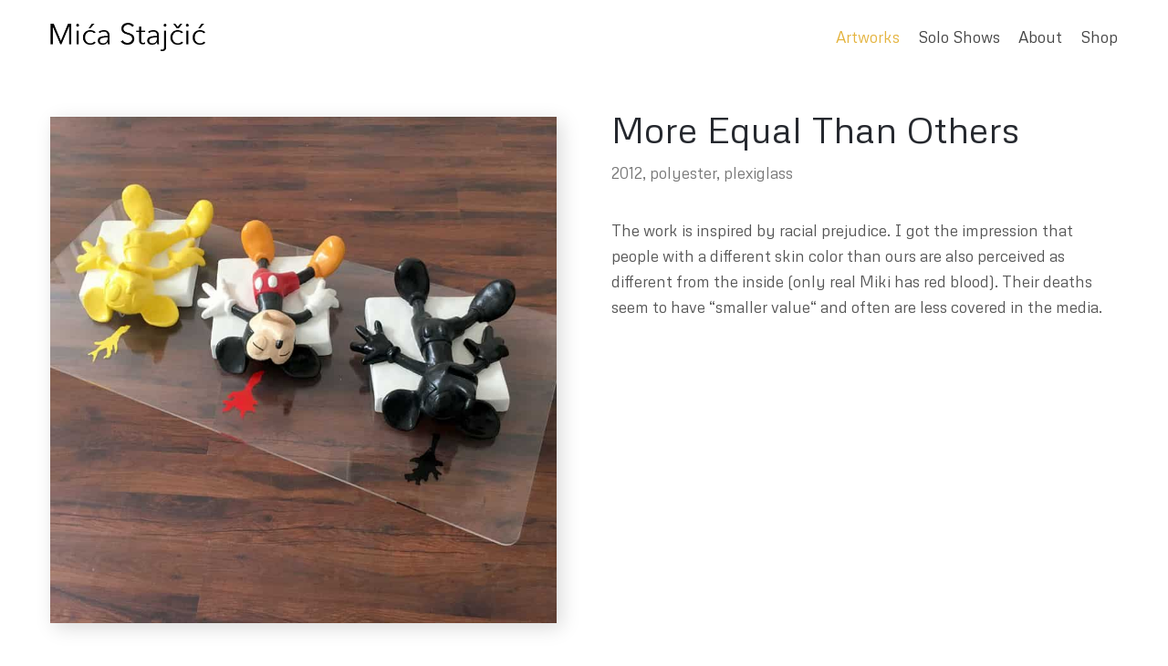

--- FILE ---
content_type: text/html; charset=UTF-8
request_url: https://stajcic.com/artwork/more-equal-than-others/
body_size: 11380
content:
<!DOCTYPE html>
<html lang="en">
<head>
      <base href="https://stajcic.com/">
      <meta charset="utf-8">
      <link href="images/favicon.ico" rel="shortcut icon" type="image/x-icon" />
      <meta name="viewport" content="width=device-width, initial-scale=1.0">
      <title>More Equal Than Others - Mića Stajčić</title>
      <meta name="description" content="">

      <link rel="preconnect" href="https://fonts.googleapis.com">
      <link rel="preconnect" href="https://fonts.gstatic.com" crossorigin>
      <link href="https://fonts.googleapis.com/css2?family=Metrophobic&display=swap" rel="stylesheet">
      <link rel="stylesheet" href="css/bootstrap.css">
      <link rel="stylesheet" href="css/style.css">
      <link rel="stylesheet" href="css/responsive.css">
</head>
<body class="hClassVii">
      <div id="pageWrapper"><div class="phStickyWrap phVii w-100">
    <header id="pageHeader" class="position-absolute w-100 bg-white">
        <div class="hdHolder headerFixer">
            <div class="container">
                <!-- navbar -->
                <nav class="navbar navbar-expand-md navbar-light d-block px-0 pt-2 pb-2 pt-md-2 pb-md-2 pt-lg-4 pb-lg-5">
                    <div class="row">
                        <div class="col-12 col-md-5 col-sm-3 col-lg-2">
                            <!-- logo -->
                            <div class="logo logoVii mt-lg-1">
                                <a href="../">
                                    <img src="images/logo.png" class="img-fluid" alt="Mravorad">
                                </a>
                            </div>
                        </div>
                        <div class="col-12 col-md-7 col-sm-9 col-lg-10 position-static d-flex justify-content-end pt-lg-1">
                            <!-- navbar collapse -->
                            <div class="navbar-collapse pageNavigationCollapseVii justify-content-md-end" id="pageNavigationCollapse">
                                <!-- mainNavigation -->
                                <ul class="navbar-nav mainNavigation mainNavigationVii text-capitalize">
                                    <li class='active'><a href="../">Artworks</a></li>
                                    <li ><a href="solo-shows/">Solo Shows</a></li>
                                    <li ><a href="about/">About</a></li>
                                    <li ><a href="shop/">Shop</a></li>
                                </ul>
                            </div>
                            <!--<div class="d-flex align-items-center ml-3 ml-lg-6 menuOpenerWrapper">
                                <a href="javascript:void(0);" class="hdMenuOpener hdSideMenuOpener position-relative ml-4 d-none d-md-block">
                                    <span class="icnBar position-absolute"><span class="sr-only">menu</span></span>
                                </a>
                                <button class="navbar-toggler pgNavOpener pgNavOpenerVii position-absolute" type="button" data-toggle="collapse" data-target="#pageNavigationCollapse" aria-controls="pageNavigationCollapse" aria-expanded="false" aria-label="Toggle navigation">
                                    <span class="navbar-toggler-icon"><span class="sr-only">menu</span></span>
                                </button>
                            </div>-->
                        </div>
                    </div>
                </nav>
            </div>
        </div>
        <nav class="navbar navbar-light d-flex flex-column navbarSide position-fixed h-100 px-6 pt-10 pb-6 px-md-10 pb-md-10">
            <ul class="navbar-nav mainNavigation w-100 flex-grow-1 mainSideNavigation text-capitalize d-block">
                
                <li><a href="../">Artworks</a></li>
                <li><a href="solo-shows/">Solo Shows</a></li>
                <li><a href="about/">About</a></li>
                <li><a href="shop/">Shop</a></li>
                
            </ul>
            <div class="nvbBottomWrap w-100 flex-shrink-0 text-gray888 pt-10 pb-1">
                <address class="mb-0">
                    <p>
                        <a href="mailto:gmilorad@gmail.com" class="colorInherit textDecorationNone">gmilorad@gmail.com</a>
                    </p>
                    <ul class="list-unstyled socialNetworks ftSocialNetworks ftSocialNetworksVix d-flex flex-wrap mb-2 mt-11">
                        <li>
                            <a target="_blank" href="https://www.facebook.com/micastajcicart">
                                <i class="fab fa-facebook-f" aria-hidden="true"><span class="sr-only">facebook</span></i>
                            </a>
                        </li>
                        <li>
                            <a target="_blank" href="https://www.instagram.com/mravorad/">
                                <i class="fab fa-instagram" aria-hidden="true"><span class="sr-only">instagram</span></i>
                            </a>
                        </li>
                    </ul>
                </address>
            </div>
            <a href="javascript:void(0);" class="hdMenuOpener hdSideMenuOpener position-absolute">
                <span class="icnBar position-absolute"><span class="sr-only">menu</span></span>
            </a>
        </nav>
    </header>
</div>
<main><article class="saContentBlock pt-6 pt-md-9 pt-lg-13 pt-xl-20">
    <div class="container">
        <div class="row mx-xl-n6">
            <div class="col-12 col-md-6 px-xl-6">
                <div class="imgHolder shadow mb-6 mb-md-0 mt-md-2">
                    <img src="img-artwork/20/more-equal-than-others.jpg" class="img-fluid w-100" alt="More Equal Than Others">
                </div>
            </div>
            <div class="col-12 col-md-6 px-xl-6">
                <h1 class="mb-2">More Equal Than Others</h1>
                <div class="text-gray777">
                    <div class="mb-5 mb-md-7">2012, polyester, plexiglass</div>
                </div>
                <div class="mb-6"><p>The work is inspired by racial prejudice. I got the impression that people with a different skin color than ours are also perceived as different from the inside (only real Miki has red blood). Their deaths seem to have “smaller value“ and often are less covered in the media.</p></div>
            </div>
        </div>
    </div>
</article>
<div class="container">
    <hr class="my-3 my-md-5 my-xl-9">
</div>
<section class="imageGalleryBlock">
    <div class="container">
        <div class="row isoContentHolder">
                        <div class="col-12 col-sm-6 col-md-4 col-xl-3 objects isoCol">
                <article class="collectionColumn mb-6 position-relative text-center">
                    <div class="imgHolder">
                        <a data-fancybox="gallery" data-caption="More Equal Than Others" href="img-artwork/20/more-equal-than-others-1.jpg">
                            <img src="img-artwork/20/more-equal-than-others-1.jpg" class="img-fluid w-100 d-block" alt="More Equal Than Others">
                            <div class="ccCaption position-absolute bg-white d-flex align-items-center justify-content-center">
                                <div class="w-100 py-3 px-3">
                                    <h2 class="fzMedium mb-4">More Equal Than Others</h2>
                                </div>
                            </div>
                        </a>
                    </div>
                </article>
            </div>
                            <div class="col-12 col-sm-6 col-md-4 col-xl-3 objects isoCol">
                <article class="collectionColumn mb-6 position-relative text-center">
                    <div class="imgHolder">
                        <a data-fancybox="gallery" data-caption="More Equal Than Others" href="img-artwork/20/more-equal-than-others-2.jpg">
                            <img src="img-artwork/20/more-equal-than-others-2.jpg" class="img-fluid w-100 d-block" alt="More Equal Than Others">
                            <div class="ccCaption position-absolute bg-white d-flex align-items-center justify-content-center">
                                <div class="w-100 py-3 px-3">
                                    <h2 class="fzMedium mb-4">More Equal Than Others</h2>
                                </div>
                            </div>
                        </a>
                    </div>
                </article>
            </div>
                            <div class="col-12 col-sm-6 col-md-4 col-xl-3 objects isoCol">
                <article class="collectionColumn mb-6 position-relative text-center">
                    <div class="imgHolder">
                        <a data-fancybox="gallery" data-caption="More Equal Than Others" href="img-artwork/20/more-equal-than-others-3.jpg">
                            <img src="img-artwork/20/more-equal-than-others-3.jpg" class="img-fluid w-100 d-block" alt="More Equal Than Others">
                            <div class="ccCaption position-absolute bg-white d-flex align-items-center justify-content-center">
                                <div class="w-100 py-3 px-3">
                                    <h2 class="fzMedium mb-4">More Equal Than Others</h2>
                                </div>
                            </div>
                        </a>
                    </div>
                </article>
            </div>
                        </div>
    </div>
</section>
        </main>
        <div class="ftAreaWrap bg-secondary text-gray888">
            <footer id="pageFooter" class="bg-dark text-gray777 text-center pt-6 pb-3 pt-lg-11 pb-lg-9">
                <div class="container">
                    <!-- socialNetworks -->
                    <ul class="list-unstyled socialNetworks ftSocialNetworks d-flex flex-wrap justify-content-center mb-4">
                        <li>
                            <a href="https://www.facebook.com/micastajcicart" target="_blank">
                                <i class="fab fa-facebook-f"><span class="sr-only">facebook</span></i>
                            </a>
                        </li>
                        <li>
                            <a href="https://www.instagram.com/mravorad/" target="_blank">
                                <i class="fab fa-instagram"><span class="sr-only">instagram</span></i>
                            </a>
                        </li>
                        <li>
                            <a href="mailto:xvitamingallery@gmail.com" target="_blank">
                                <i class="fas fa-envelope"><span class="sr-only">email</span></i>
                            </a>
                        </li>
                    </ul>
                    <p class="mb-2">Mravorad - <a href="https://pointmarsdigital.com/" target="_blank">PointMars</a> &copy; 2021. All Rights Reserved</p>
                </div>
            </footer>
        </div>
    </div>
    <script src="js/jquery-3.4.1.min.js"></script>
    <script src="js/popper.min.js"></script>
    <script src="js/bootstrap.min.js"></script>
    <script src="js/jqueryCustom.js"></script>
    <script src="https://kit.fontawesome.com/391f644c42.js"></script>
</body>
</html>

--- FILE ---
content_type: text/css
request_url: https://stajcic.com/css/bootstrap.css
body_size: 737299
content:
/*!
 * Bootstrap v4.3.1 (https://getbootstrap.com/)
 * Copyright 2011-2019 The Bootstrap Authors
 * Copyright 2011-2019 Twitter, Inc.
 * Licensed under MIT (https://github.com/twbs/bootstrap/blob/master/LICENSE)
 */
:root {
  --blue: #3485b1;
  --indigo: #6610f2;
  --purple: #6f42c1;
  --pink: #e83e8c;
  --red: #e4002b;
  --yellow: #e4b33d;
  --green: #28a745;
  --teal: #20c997;
  --cyan: #17a2b8;
  --white: #fff;
  --gray: #999;
  --gray-dark: #212329;
  --grayf8f8f8: #f8f8f8;
  --graye5e5e5: #e5e5e5;
  --graye0e0e0: #e0e0e0;
  --graybdbdc3: #bdbdc3;
  --gray1b1d1f: #1b1d1f;
  --grayf7f7f7: #f7f7f7;
  --graye9ebed: #e9ebed;
  --grayf9f9f9: #f9f9f9;
  --grayf6f6f6: #f6f6f6;
  --blueClr7: #006cff;
  --primary: #3485b1;
  --secondary: #25282e;
  --success: #28a745;
  --info: #17a2b8;
  --warning: #e4b33d;
  --orange: #ff8b2f;
  --danger: #e4002b;
  --light: #edeff1;
  --dark: #212329;
  --yellow2: #fff04d;
  --grayeee: #eee;
  --graydfdfdf: #dfdfdf;
  --gray444: #444;
  --gray777: #777;
  --gray888: #888;
  --brown: #c1b696;
  --grayf8f8f8: #f8f8f8;
  --graye5e5e5: #e5e5e5;
  --graye0e0e0: #e0e0e0;
  --graybdbdc3: #bdbdc3;
  --gray1b1d1f: #1b1d1f;
  --yellowClr5: #f6c33b;
  --grayf7f7f7: #f7f7f7;
  --graye9ebed: #e9ebed;
  --grayf9f9f9: #f9f9f9;
  --grayf6f6f6: #f6f6f6;
  --blueClr7: #006cff;
  --breakpoint-xs: 0;
  --breakpoint-sm: 576px;
  --breakpoint-md: 768px;
  --breakpoint-lg: 992px;
  --breakpoint-lgwd: 1025px;
  --breakpoint-xl: 1230px;
  --breakpoint-xlwd: 1366px;
  --breakpoint-xxl: 1920px;
  --font-family-sans-serif: "Archivo", -apple-system, BlinkMacSystemFont, "Segoe UI", Roboto, "Helvetica Neue", Arial, "Noto Sans", sans-serif, "Apple Color Emoji", "Segoe UI Emoji", "Segoe UI Symbol", "Noto Color Emoji";
  --font-family-monospace: SFMono-Regular, Menlo, Monaco, Consolas, "Liberation Mono", "Courier New", monospace; }

*,
*::before,
*::after {
  -webkit-box-sizing: border-box;
  box-sizing: border-box; }

html {
  font-family: sans-serif;
  line-height: 1.15;
  -webkit-text-size-adjust: 100%;
  -webkit-tap-highlight-color: rgba(0, 0, 0, 0); }

article, aside, figcaption, figure, footer, header, hgroup, main, nav, section {
  display: block; }

body {
  margin: 0;
  font-family: "Archivo", -apple-system, BlinkMacSystemFont, "Segoe UI", Roboto, "Helvetica Neue", Arial, "Noto Sans", sans-serif, "Apple Color Emoji", "Segoe UI Emoji", "Segoe UI Symbol", "Noto Color Emoji";
  font-size: 1.0625rem;
  font-weight: 400;
  line-height: 1.64706;
  color: #555;
  text-align: left;
  background-color: #fff; }

[tabindex="-1"]:focus {
  outline: 0 !important; }

hr {
  -webkit-box-sizing: content-box;
  box-sizing: content-box;
  height: 0;
  overflow: visible; }

h1, h2, h3, h4, h5, h6 {
  margin-top: 0;
  margin-bottom: 15px; }

p {
  margin-top: 0;
  margin-bottom: 1rem; }

abbr[title],
abbr[data-original-title] {
  text-decoration: underline;
  -webkit-text-decoration: underline dotted;
  text-decoration: underline dotted;
  cursor: help;
  border-bottom: 0;
  text-decoration-skip-ink: none; }

address {
  margin-bottom: 1rem;
  font-style: normal;
  line-height: inherit; }

ol,
ul,
dl {
  margin-top: 0;
  margin-bottom: 1rem; }

ol ol,
ul ul,
ol ul,
ul ol {
  margin-bottom: 0; }

dt {
  font-weight: 700; }

dd {
  margin-bottom: .5rem;
  margin-left: 0; }

blockquote {
  margin: 0 0 1rem; }

b,
strong {
  font-weight: bolder; }

small {
  font-size: 80%; }

sub,
sup {
  position: relative;
  font-size: 75%;
  line-height: 0;
  vertical-align: baseline; }

sub {
  bottom: -.25em; }

sup {
  top: -.5em; }

a {
  color: #e4b33d;
  text-decoration: underline;
  background-color: transparent; }
  a:hover {
    color: #bb8b1a;
    text-decoration: none; }

a:not([href]):not([tabindex]) {
  color: inherit;
  text-decoration: none; }
  a:not([href]):not([tabindex]):hover, a:not([href]):not([tabindex]):focus {
    color: inherit;
    text-decoration: none; }
  a:not([href]):not([tabindex]):focus {
    outline: 0; }

pre,
code,
kbd,
samp {
  font-family: SFMono-Regular, Menlo, Monaco, Consolas, "Liberation Mono", "Courier New", monospace;
  font-size: 1em; }

pre {
  margin-top: 0;
  margin-bottom: 1rem;
  overflow: auto; }

figure {
  margin: 0 0 1rem; }

img {
  vertical-align: middle;
  border-style: none; }

svg {
  overflow: hidden;
  vertical-align: middle; }

table {
  border-collapse: collapse; }

caption {
  padding-top: 0.75rem;
  padding-bottom: 0.75rem;
  color: #6c757d;
  text-align: left;
  caption-side: bottom; }

th {
  text-align: inherit; }

label {
  display: inline-block;
  margin-bottom: 0.5rem; }

button {
  border-radius: 0; }

button:focus {
  outline: 1px dotted;
  outline: 5px auto -webkit-focus-ring-color; }

input,
button,
select,
optgroup,
textarea {
  margin: 0;
  font-family: inherit;
  font-size: inherit;
  line-height: inherit; }

button,
input {
  overflow: visible; }

button,
select {
  text-transform: none; }

select {
  word-wrap: normal; }

button,
[type="button"],
[type="reset"],
[type="submit"] {
  -webkit-appearance: button; }

button:not(:disabled),
[type="button"]:not(:disabled),
[type="reset"]:not(:disabled),
[type="submit"]:not(:disabled) {
  cursor: pointer; }

button::-moz-focus-inner,
[type="button"]::-moz-focus-inner,
[type="reset"]::-moz-focus-inner,
[type="submit"]::-moz-focus-inner {
  padding: 0;
  border-style: none; }

input[type="radio"],
input[type="checkbox"] {
  -webkit-box-sizing: border-box;
  box-sizing: border-box;
  padding: 0; }

input[type="date"],
input[type="time"],
input[type="datetime-local"],
input[type="month"] {
  -webkit-appearance: listbox; }

textarea {
  overflow: auto;
  resize: vertical; }

fieldset {
  min-width: 0;
  padding: 0;
  margin: 0;
  border: 0; }

legend {
  display: block;
  width: 100%;
  max-width: 100%;
  padding: 0;
  margin-bottom: .5rem;
  font-size: 1.5rem;
  line-height: inherit;
  color: inherit;
  white-space: normal; }

progress {
  vertical-align: baseline; }

[type="number"]::-webkit-inner-spin-button,
[type="number"]::-webkit-outer-spin-button {
  height: auto; }

[type="search"] {
  outline-offset: -2px;
  -webkit-appearance: none; }

[type="search"]::-webkit-search-decoration {
  -webkit-appearance: none; }

::-webkit-file-upload-button {
  font: inherit;
  -webkit-appearance: button; }

output {
  display: inline-block; }

summary {
  display: list-item;
  cursor: pointer; }

template {
  display: none; }

[hidden] {
  display: none !important; }

h1, h2, h3, h4, h5, h6,
.h1, .h2, .h3, .h4, .h5, .h6 {
  margin-bottom: 15px;
  /*font-family: "Lora", "Times New Roman", Times, Baskerville, Georgia, serif;*/
  font-weight: 400;
  line-height: 1.2;
  color: #25282e; }

h1, .h1 {
  font-size: 2.1875rem; }

h2, .h2 {
  font-size: 1.5625rem; }

h3, .h3 {
  font-size: 1.375rem; }

h4, .h4 {
  font-size: 1.25rem; }

h5, .h5 {
  font-size: 1.0625rem; }

h6, .h6 {
  font-size: 0.9375rem; }

.lead {
  font-size: 1.25rem;
  font-weight: 300; }

.display-1 {
  font-size: 6rem;
  font-weight: 300;
  line-height: 1.2; }

.display-2 {
  font-size: 5.5rem;
  font-weight: 300;
  line-height: 1.2; }

.display-3 {
  font-size: 4.5rem;
  font-weight: 300;
  line-height: 1.2; }

.display-4 {
  font-size: 3.5rem;
  font-weight: 300;
  line-height: 1.2; }

hr {
  margin-top: 1rem;
  margin-bottom: 1rem;
  border: 0;
  border-top: 1px solid #e8e8e8; }

small,
.small {
  font-size: 80%;
  font-weight: 400; }

mark,
.mark {
  padding: 0.2em;
  background-color: #fff04d; }

.list-unstyled {
  padding-left: 0;
  list-style: none; }

.list-inline {
  padding-left: 0;
  list-style: none; }

.list-inline-item {
  display: inline-block; }
  .list-inline-item:not(:last-child) {
    margin-right: 0.5rem; }

.initialism {
  font-size: 90%;
  text-transform: uppercase; }

.blockquote {
  margin-bottom: 5px;
  font-size: 1.25rem; }

.blockquote-footer {
  display: block;
  font-size: 80%;
  color: #6c757d; }
  .blockquote-footer::before {
    content: "\2014\00A0"; }

.img-fluid {
  max-width: 100%;
  height: auto; }

.img-thumbnail {
  padding: 0.25rem;
  background-color: #fff;
  border: 1px solid #dee2e6;
  -webkit-box-shadow: 0 1px 2px rgba(0, 0, 0, 0.075);
  box-shadow: 0 1px 2px rgba(0, 0, 0, 0.075);
  max-width: 100%;
  height: auto; }

.figure {
  display: inline-block; }

.figure-img {
  margin-bottom: 2.5px;
  line-height: 1; }

.figure-caption {
  font-size: 90%;
  color: #6c757d; }

code {
  font-size: 87.5%;
  color: #e83e8c;
  word-break: break-word; }
  a > code {
    color: inherit; }

kbd {
  padding: 0.2rem 0.4rem;
  font-size: 87.5%;
  color: #fff;
  background-color: #212529;
  -webkit-box-shadow: inset 0 -0.1rem 0 rgba(0, 0, 0, 0.25);
  box-shadow: inset 0 -0.1rem 0 rgba(0, 0, 0, 0.25); }
  kbd kbd {
    padding: 0;
    font-size: 100%;
    font-weight: 700;
    -webkit-box-shadow: none;
    box-shadow: none; }

pre {
  display: block;
  font-size: 87.5%;
  color: #212529; }
  pre code {
    font-size: inherit;
    color: inherit;
    word-break: normal; }

.pre-scrollable {
  max-height: 340px;
  overflow-y: scroll; }

.container {
  width: 100%;
  padding-right: 15px;
  padding-left: 15px;
  margin-right: auto;
  margin-left: auto; }
  @media (min-width: 576px) {
    .container {
      max-width: 540px; } }
  @media (min-width: 768px) {
    .container {
      max-width: 720px; } }
  @media (min-width: 992px) {
    .container {
      max-width: 960px; } }
  @media (min-width: 1230px) {
    .container {
      max-width: 1200px; } }

.container-fluid {
  width: 100%;
  padding-right: 15px;
  padding-left: 15px;
  margin-right: auto;
  margin-left: auto; }

.row {
  display: -webkit-box;
  display: -ms-flexbox;
  display: flex;
  -ms-flex-wrap: wrap;
  flex-wrap: wrap;
  margin-right: -15px;
  margin-left: -15px; }

.no-gutters {
  margin-right: 0;
  margin-left: 0; }
  .no-gutters > .col,
  .no-gutters > [class*="col-"] {
    padding-right: 0;
    padding-left: 0; }

.col-1, .col-2, .col-3, .col-4, .col-5, .col-6, .col-7, .col-8, .col-9, .col-10, .col-11, .col-12, .col,
.col-auto, .col-sm-1, .col-sm-2, .col-sm-3, .col-sm-4, .col-sm-5, .col-sm-6, .col-sm-7, .col-sm-8, .col-sm-9, .col-sm-10, .col-sm-11, .col-sm-12, .col-sm,
.col-sm-auto, .col-md-1, .col-md-2, .col-md-3, .col-md-4, .col-md-5, .col-md-6, .col-md-7, .col-md-8, .col-md-9, .col-md-10, .col-md-11, .col-md-12, .col-md,
.col-md-auto, .col-lg-1, .col-lg-2, .col-lg-3, .col-lg-4, .col-lg-5, .col-lg-6, .col-lg-7, .col-lg-8, .col-lg-9, .col-lg-10, .col-lg-11, .col-lg-12, .col-lg,
.col-lg-auto, .col-lgwd-1, .col-lgwd-2, .col-lgwd-3, .col-lgwd-4, .col-lgwd-5, .col-lgwd-6, .col-lgwd-7, .col-lgwd-8, .col-lgwd-9, .col-lgwd-10, .col-lgwd-11, .col-lgwd-12, .col-lgwd,
.col-lgwd-auto, .col-xl-1, .col-xl-2, .col-xl-3, .col-xl-4, .col-xl-5, .col-xl-6, .col-xl-7, .col-xl-8, .col-xl-9, .col-xl-10, .col-xl-11, .col-xl-12, .col-xl,
.col-xl-auto, .col-xlwd-1, .col-xlwd-2, .col-xlwd-3, .col-xlwd-4, .col-xlwd-5, .col-xlwd-6, .col-xlwd-7, .col-xlwd-8, .col-xlwd-9, .col-xlwd-10, .col-xlwd-11, .col-xlwd-12, .col-xlwd,
.col-xlwd-auto, .col-xxl-1, .col-xxl-2, .col-xxl-3, .col-xxl-4, .col-xxl-5, .col-xxl-6, .col-xxl-7, .col-xxl-8, .col-xxl-9, .col-xxl-10, .col-xxl-11, .col-xxl-12, .col-xxl,
.col-xxl-auto {
  position: relative;
  width: 100%;
  padding-right: 15px;
  padding-left: 15px; }

.col {
  -ms-flex-preferred-size: 0;
  flex-basis: 0;
  -webkit-box-flex: 1;
  -ms-flex-positive: 1;
  flex-grow: 1;
  max-width: 100%; }

.col-auto {
  -webkit-box-flex: 0;
  -ms-flex: 0 0 auto;
  flex: 0 0 auto;
  width: auto;
  max-width: 100%; }

.col-1 {
  -webkit-box-flex: 0;
  -ms-flex: 0 0 8.33333%;
  flex: 0 0 8.33333%;
  max-width: 8.33333%; }

.col-2 {
  -webkit-box-flex: 0;
  -ms-flex: 0 0 16.66667%;
  flex: 0 0 16.66667%;
  max-width: 16.66667%; }

.col-3 {
  -webkit-box-flex: 0;
  -ms-flex: 0 0 25%;
  flex: 0 0 25%;
  max-width: 25%; }

.col-4 {
  -webkit-box-flex: 0;
  -ms-flex: 0 0 33.33333%;
  flex: 0 0 33.33333%;
  max-width: 33.33333%; }

.col-5 {
  -webkit-box-flex: 0;
  -ms-flex: 0 0 41.66667%;
  flex: 0 0 41.66667%;
  max-width: 41.66667%; }

.col-6 {
  -webkit-box-flex: 0;
  -ms-flex: 0 0 50%;
  flex: 0 0 50%;
  max-width: 50%; }

.col-7 {
  -webkit-box-flex: 0;
  -ms-flex: 0 0 58.33333%;
  flex: 0 0 58.33333%;
  max-width: 58.33333%; }

.col-8 {
  -webkit-box-flex: 0;
  -ms-flex: 0 0 66.66667%;
  flex: 0 0 66.66667%;
  max-width: 66.66667%; }

.col-9 {
  -webkit-box-flex: 0;
  -ms-flex: 0 0 75%;
  flex: 0 0 75%;
  max-width: 75%; }

.col-10 {
  -webkit-box-flex: 0;
  -ms-flex: 0 0 83.33333%;
  flex: 0 0 83.33333%;
  max-width: 83.33333%; }

.col-11 {
  -webkit-box-flex: 0;
  -ms-flex: 0 0 91.66667%;
  flex: 0 0 91.66667%;
  max-width: 91.66667%; }

.col-12 {
  -webkit-box-flex: 0;
  -ms-flex: 0 0 100%;
  flex: 0 0 100%;
  max-width: 100%; }

.order-first {
  -webkit-box-ordinal-group: 0;
  -ms-flex-order: -1;
  order: -1; }

.order-last {
  -webkit-box-ordinal-group: 14;
  -ms-flex-order: 13;
  order: 13; }

.order-0 {
  -webkit-box-ordinal-group: 1;
  -ms-flex-order: 0;
  order: 0; }

.order-1 {
  -webkit-box-ordinal-group: 2;
  -ms-flex-order: 1;
  order: 1; }

.order-2 {
  -webkit-box-ordinal-group: 3;
  -ms-flex-order: 2;
  order: 2; }

.order-3 {
  -webkit-box-ordinal-group: 4;
  -ms-flex-order: 3;
  order: 3; }

.order-4 {
  -webkit-box-ordinal-group: 5;
  -ms-flex-order: 4;
  order: 4; }

.order-5 {
  -webkit-box-ordinal-group: 6;
  -ms-flex-order: 5;
  order: 5; }

.order-6 {
  -webkit-box-ordinal-group: 7;
  -ms-flex-order: 6;
  order: 6; }

.order-7 {
  -webkit-box-ordinal-group: 8;
  -ms-flex-order: 7;
  order: 7; }

.order-8 {
  -webkit-box-ordinal-group: 9;
  -ms-flex-order: 8;
  order: 8; }

.order-9 {
  -webkit-box-ordinal-group: 10;
  -ms-flex-order: 9;
  order: 9; }

.order-10 {
  -webkit-box-ordinal-group: 11;
  -ms-flex-order: 10;
  order: 10; }

.order-11 {
  -webkit-box-ordinal-group: 12;
  -ms-flex-order: 11;
  order: 11; }

.order-12 {
  -webkit-box-ordinal-group: 13;
  -ms-flex-order: 12;
  order: 12; }

.offset-1 {
  margin-left: 8.33333%; }

.offset-2 {
  margin-left: 16.66667%; }

.offset-3 {
  margin-left: 25%; }

.offset-4 {
  margin-left: 33.33333%; }

.offset-5 {
  margin-left: 41.66667%; }

.offset-6 {
  margin-left: 50%; }

.offset-7 {
  margin-left: 58.33333%; }

.offset-8 {
  margin-left: 66.66667%; }

.offset-9 {
  margin-left: 75%; }

.offset-10 {
  margin-left: 83.33333%; }

.offset-11 {
  margin-left: 91.66667%; }

@media (min-width: 576px) {
  .col-sm {
    -ms-flex-preferred-size: 0;
    flex-basis: 0;
    -webkit-box-flex: 1;
    -ms-flex-positive: 1;
    flex-grow: 1;
    max-width: 100%; }
  .col-sm-auto {
    -webkit-box-flex: 0;
    -ms-flex: 0 0 auto;
    flex: 0 0 auto;
    width: auto;
    max-width: 100%; }
  .col-sm-1 {
    -webkit-box-flex: 0;
    -ms-flex: 0 0 8.33333%;
    flex: 0 0 8.33333%;
    max-width: 8.33333%; }
  .col-sm-2 {
    -webkit-box-flex: 0;
    -ms-flex: 0 0 16.66667%;
    flex: 0 0 16.66667%;
    max-width: 16.66667%; }
  .col-sm-3 {
    -webkit-box-flex: 0;
    -ms-flex: 0 0 25%;
    flex: 0 0 25%;
    max-width: 25%; }
  .col-sm-4 {
    -webkit-box-flex: 0;
    -ms-flex: 0 0 33.33333%;
    flex: 0 0 33.33333%;
    max-width: 33.33333%; }
  .col-sm-5 {
    -webkit-box-flex: 0;
    -ms-flex: 0 0 41.66667%;
    flex: 0 0 41.66667%;
    max-width: 41.66667%; }
  .col-sm-6 {
    -webkit-box-flex: 0;
    -ms-flex: 0 0 50%;
    flex: 0 0 50%;
    max-width: 50%; }
  .col-sm-7 {
    -webkit-box-flex: 0;
    -ms-flex: 0 0 58.33333%;
    flex: 0 0 58.33333%;
    max-width: 58.33333%; }
  .col-sm-8 {
    -webkit-box-flex: 0;
    -ms-flex: 0 0 66.66667%;
    flex: 0 0 66.66667%;
    max-width: 66.66667%; }
  .col-sm-9 {
    -webkit-box-flex: 0;
    -ms-flex: 0 0 75%;
    flex: 0 0 75%;
    max-width: 75%; }
  .col-sm-10 {
    -webkit-box-flex: 0;
    -ms-flex: 0 0 83.33333%;
    flex: 0 0 83.33333%;
    max-width: 83.33333%; }
  .col-sm-11 {
    -webkit-box-flex: 0;
    -ms-flex: 0 0 91.66667%;
    flex: 0 0 91.66667%;
    max-width: 91.66667%; }
  .col-sm-12 {
    -webkit-box-flex: 0;
    -ms-flex: 0 0 100%;
    flex: 0 0 100%;
    max-width: 100%; }
  .order-sm-first {
    -webkit-box-ordinal-group: 0;
    -ms-flex-order: -1;
    order: -1; }
  .order-sm-last {
    -webkit-box-ordinal-group: 14;
    -ms-flex-order: 13;
    order: 13; }
  .order-sm-0 {
    -webkit-box-ordinal-group: 1;
    -ms-flex-order: 0;
    order: 0; }
  .order-sm-1 {
    -webkit-box-ordinal-group: 2;
    -ms-flex-order: 1;
    order: 1; }
  .order-sm-2 {
    -webkit-box-ordinal-group: 3;
    -ms-flex-order: 2;
    order: 2; }
  .order-sm-3 {
    -webkit-box-ordinal-group: 4;
    -ms-flex-order: 3;
    order: 3; }
  .order-sm-4 {
    -webkit-box-ordinal-group: 5;
    -ms-flex-order: 4;
    order: 4; }
  .order-sm-5 {
    -webkit-box-ordinal-group: 6;
    -ms-flex-order: 5;
    order: 5; }
  .order-sm-6 {
    -webkit-box-ordinal-group: 7;
    -ms-flex-order: 6;
    order: 6; }
  .order-sm-7 {
    -webkit-box-ordinal-group: 8;
    -ms-flex-order: 7;
    order: 7; }
  .order-sm-8 {
    -webkit-box-ordinal-group: 9;
    -ms-flex-order: 8;
    order: 8; }
  .order-sm-9 {
    -webkit-box-ordinal-group: 10;
    -ms-flex-order: 9;
    order: 9; }
  .order-sm-10 {
    -webkit-box-ordinal-group: 11;
    -ms-flex-order: 10;
    order: 10; }
  .order-sm-11 {
    -webkit-box-ordinal-group: 12;
    -ms-flex-order: 11;
    order: 11; }
  .order-sm-12 {
    -webkit-box-ordinal-group: 13;
    -ms-flex-order: 12;
    order: 12; }
  .offset-sm-0 {
    margin-left: 0; }
  .offset-sm-1 {
    margin-left: 8.33333%; }
  .offset-sm-2 {
    margin-left: 16.66667%; }
  .offset-sm-3 {
    margin-left: 25%; }
  .offset-sm-4 {
    margin-left: 33.33333%; }
  .offset-sm-5 {
    margin-left: 41.66667%; }
  .offset-sm-6 {
    margin-left: 50%; }
  .offset-sm-7 {
    margin-left: 58.33333%; }
  .offset-sm-8 {
    margin-left: 66.66667%; }
  .offset-sm-9 {
    margin-left: 75%; }
  .offset-sm-10 {
    margin-left: 83.33333%; }
  .offset-sm-11 {
    margin-left: 91.66667%; } }

@media (min-width: 768px) {
  .col-md {
    -ms-flex-preferred-size: 0;
    flex-basis: 0;
    -webkit-box-flex: 1;
    -ms-flex-positive: 1;
    flex-grow: 1;
    max-width: 100%; }
  .col-md-auto {
    -webkit-box-flex: 0;
    -ms-flex: 0 0 auto;
    flex: 0 0 auto;
    width: auto;
    max-width: 100%; }
  .col-md-1 {
    -webkit-box-flex: 0;
    -ms-flex: 0 0 8.33333%;
    flex: 0 0 8.33333%;
    max-width: 8.33333%; }
  .col-md-2 {
    -webkit-box-flex: 0;
    -ms-flex: 0 0 16.66667%;
    flex: 0 0 16.66667%;
    max-width: 16.66667%; }
  .col-md-3 {
    -webkit-box-flex: 0;
    -ms-flex: 0 0 25%;
    flex: 0 0 25%;
    max-width: 25%; }
  .col-md-4 {
    -webkit-box-flex: 0;
    -ms-flex: 0 0 33.33333%;
    flex: 0 0 33.33333%;
    max-width: 33.33333%; }
  .col-md-5 {
    -webkit-box-flex: 0;
    -ms-flex: 0 0 41.66667%;
    flex: 0 0 41.66667%;
    max-width: 41.66667%; }
  .col-md-6 {
    -webkit-box-flex: 0;
    -ms-flex: 0 0 50%;
    flex: 0 0 50%;
    max-width: 50%; }
  .col-md-7 {
    -webkit-box-flex: 0;
    -ms-flex: 0 0 58.33333%;
    flex: 0 0 58.33333%;
    max-width: 58.33333%; }
  .col-md-8 {
    -webkit-box-flex: 0;
    -ms-flex: 0 0 66.66667%;
    flex: 0 0 66.66667%;
    max-width: 66.66667%; }
  .col-md-9 {
    -webkit-box-flex: 0;
    -ms-flex: 0 0 75%;
    flex: 0 0 75%;
    max-width: 75%; }
  .col-md-10 {
    -webkit-box-flex: 0;
    -ms-flex: 0 0 83.33333%;
    flex: 0 0 83.33333%;
    max-width: 83.33333%; }
  .col-md-11 {
    -webkit-box-flex: 0;
    -ms-flex: 0 0 91.66667%;
    flex: 0 0 91.66667%;
    max-width: 91.66667%; }
  .col-md-12 {
    -webkit-box-flex: 0;
    -ms-flex: 0 0 100%;
    flex: 0 0 100%;
    max-width: 100%; }
  .order-md-first {
    -webkit-box-ordinal-group: 0;
    -ms-flex-order: -1;
    order: -1; }
  .order-md-last {
    -webkit-box-ordinal-group: 14;
    -ms-flex-order: 13;
    order: 13; }
  .order-md-0 {
    -webkit-box-ordinal-group: 1;
    -ms-flex-order: 0;
    order: 0; }
  .order-md-1 {
    -webkit-box-ordinal-group: 2;
    -ms-flex-order: 1;
    order: 1; }
  .order-md-2 {
    -webkit-box-ordinal-group: 3;
    -ms-flex-order: 2;
    order: 2; }
  .order-md-3 {
    -webkit-box-ordinal-group: 4;
    -ms-flex-order: 3;
    order: 3; }
  .order-md-4 {
    -webkit-box-ordinal-group: 5;
    -ms-flex-order: 4;
    order: 4; }
  .order-md-5 {
    -webkit-box-ordinal-group: 6;
    -ms-flex-order: 5;
    order: 5; }
  .order-md-6 {
    -webkit-box-ordinal-group: 7;
    -ms-flex-order: 6;
    order: 6; }
  .order-md-7 {
    -webkit-box-ordinal-group: 8;
    -ms-flex-order: 7;
    order: 7; }
  .order-md-8 {
    -webkit-box-ordinal-group: 9;
    -ms-flex-order: 8;
    order: 8; }
  .order-md-9 {
    -webkit-box-ordinal-group: 10;
    -ms-flex-order: 9;
    order: 9; }
  .order-md-10 {
    -webkit-box-ordinal-group: 11;
    -ms-flex-order: 10;
    order: 10; }
  .order-md-11 {
    -webkit-box-ordinal-group: 12;
    -ms-flex-order: 11;
    order: 11; }
  .order-md-12 {
    -webkit-box-ordinal-group: 13;
    -ms-flex-order: 12;
    order: 12; }
  .offset-md-0 {
    margin-left: 0; }
  .offset-md-1 {
    margin-left: 8.33333%; }
  .offset-md-2 {
    margin-left: 16.66667%; }
  .offset-md-3 {
    margin-left: 25%; }
  .offset-md-4 {
    margin-left: 33.33333%; }
  .offset-md-5 {
    margin-left: 41.66667%; }
  .offset-md-6 {
    margin-left: 50%; }
  .offset-md-7 {
    margin-left: 58.33333%; }
  .offset-md-8 {
    margin-left: 66.66667%; }
  .offset-md-9 {
    margin-left: 75%; }
  .offset-md-10 {
    margin-left: 83.33333%; }
  .offset-md-11 {
    margin-left: 91.66667%; } }

@media (min-width: 992px) {
  .col-lg {
    -ms-flex-preferred-size: 0;
    flex-basis: 0;
    -webkit-box-flex: 1;
    -ms-flex-positive: 1;
    flex-grow: 1;
    max-width: 100%; }
  .col-lg-auto {
    -webkit-box-flex: 0;
    -ms-flex: 0 0 auto;
    flex: 0 0 auto;
    width: auto;
    max-width: 100%; }
  .col-lg-1 {
    -webkit-box-flex: 0;
    -ms-flex: 0 0 8.33333%;
    flex: 0 0 8.33333%;
    max-width: 8.33333%; }
  .col-lg-2 {
    -webkit-box-flex: 0;
    -ms-flex: 0 0 16.66667%;
    flex: 0 0 16.66667%;
    max-width: 16.66667%; }
  .col-lg-3 {
    -webkit-box-flex: 0;
    -ms-flex: 0 0 25%;
    flex: 0 0 25%;
    max-width: 25%; }
  .col-lg-4 {
    -webkit-box-flex: 0;
    -ms-flex: 0 0 33.33333%;
    flex: 0 0 33.33333%;
    max-width: 33.33333%; }
  .col-lg-5 {
    -webkit-box-flex: 0;
    -ms-flex: 0 0 41.66667%;
    flex: 0 0 41.66667%;
    max-width: 41.66667%; }
  .col-lg-6 {
    -webkit-box-flex: 0;
    -ms-flex: 0 0 50%;
    flex: 0 0 50%;
    max-width: 50%; }
  .col-lg-7 {
    -webkit-box-flex: 0;
    -ms-flex: 0 0 58.33333%;
    flex: 0 0 58.33333%;
    max-width: 58.33333%; }
  .col-lg-8 {
    -webkit-box-flex: 0;
    -ms-flex: 0 0 66.66667%;
    flex: 0 0 66.66667%;
    max-width: 66.66667%; }
  .col-lg-9 {
    -webkit-box-flex: 0;
    -ms-flex: 0 0 75%;
    flex: 0 0 75%;
    max-width: 75%; }
  .col-lg-10 {
    -webkit-box-flex: 0;
    -ms-flex: 0 0 83.33333%;
    flex: 0 0 83.33333%;
    max-width: 83.33333%; }
  .col-lg-11 {
    -webkit-box-flex: 0;
    -ms-flex: 0 0 91.66667%;
    flex: 0 0 91.66667%;
    max-width: 91.66667%; }
  .col-lg-12 {
    -webkit-box-flex: 0;
    -ms-flex: 0 0 100%;
    flex: 0 0 100%;
    max-width: 100%; }
  .order-lg-first {
    -webkit-box-ordinal-group: 0;
    -ms-flex-order: -1;
    order: -1; }
  .order-lg-last {
    -webkit-box-ordinal-group: 14;
    -ms-flex-order: 13;
    order: 13; }
  .order-lg-0 {
    -webkit-box-ordinal-group: 1;
    -ms-flex-order: 0;
    order: 0; }
  .order-lg-1 {
    -webkit-box-ordinal-group: 2;
    -ms-flex-order: 1;
    order: 1; }
  .order-lg-2 {
    -webkit-box-ordinal-group: 3;
    -ms-flex-order: 2;
    order: 2; }
  .order-lg-3 {
    -webkit-box-ordinal-group: 4;
    -ms-flex-order: 3;
    order: 3; }
  .order-lg-4 {
    -webkit-box-ordinal-group: 5;
    -ms-flex-order: 4;
    order: 4; }
  .order-lg-5 {
    -webkit-box-ordinal-group: 6;
    -ms-flex-order: 5;
    order: 5; }
  .order-lg-6 {
    -webkit-box-ordinal-group: 7;
    -ms-flex-order: 6;
    order: 6; }
  .order-lg-7 {
    -webkit-box-ordinal-group: 8;
    -ms-flex-order: 7;
    order: 7; }
  .order-lg-8 {
    -webkit-box-ordinal-group: 9;
    -ms-flex-order: 8;
    order: 8; }
  .order-lg-9 {
    -webkit-box-ordinal-group: 10;
    -ms-flex-order: 9;
    order: 9; }
  .order-lg-10 {
    -webkit-box-ordinal-group: 11;
    -ms-flex-order: 10;
    order: 10; }
  .order-lg-11 {
    -webkit-box-ordinal-group: 12;
    -ms-flex-order: 11;
    order: 11; }
  .order-lg-12 {
    -webkit-box-ordinal-group: 13;
    -ms-flex-order: 12;
    order: 12; }
  .offset-lg-0 {
    margin-left: 0; }
  .offset-lg-1 {
    margin-left: 8.33333%; }
  .offset-lg-2 {
    margin-left: 16.66667%; }
  .offset-lg-3 {
    margin-left: 25%; }
  .offset-lg-4 {
    margin-left: 33.33333%; }
  .offset-lg-5 {
    margin-left: 41.66667%; }
  .offset-lg-6 {
    margin-left: 50%; }
  .offset-lg-7 {
    margin-left: 58.33333%; }
  .offset-lg-8 {
    margin-left: 66.66667%; }
  .offset-lg-9 {
    margin-left: 75%; }
  .offset-lg-10 {
    margin-left: 83.33333%; }
  .offset-lg-11 {
    margin-left: 91.66667%; } }

@media (min-width: 1025px) {
  .col-lgwd {
    -ms-flex-preferred-size: 0;
    flex-basis: 0;
    -webkit-box-flex: 1;
    -ms-flex-positive: 1;
    flex-grow: 1;
    max-width: 100%; }
  .col-lgwd-auto {
    -webkit-box-flex: 0;
    -ms-flex: 0 0 auto;
    flex: 0 0 auto;
    width: auto;
    max-width: 100%; }
  .col-lgwd-1 {
    -webkit-box-flex: 0;
    -ms-flex: 0 0 8.33333%;
    flex: 0 0 8.33333%;
    max-width: 8.33333%; }
  .col-lgwd-2 {
    -webkit-box-flex: 0;
    -ms-flex: 0 0 16.66667%;
    flex: 0 0 16.66667%;
    max-width: 16.66667%; }
  .col-lgwd-3 {
    -webkit-box-flex: 0;
    -ms-flex: 0 0 25%;
    flex: 0 0 25%;
    max-width: 25%; }
  .col-lgwd-4 {
    -webkit-box-flex: 0;
    -ms-flex: 0 0 33.33333%;
    flex: 0 0 33.33333%;
    max-width: 33.33333%; }
  .col-lgwd-5 {
    -webkit-box-flex: 0;
    -ms-flex: 0 0 41.66667%;
    flex: 0 0 41.66667%;
    max-width: 41.66667%; }
  .col-lgwd-6 {
    -webkit-box-flex: 0;
    -ms-flex: 0 0 50%;
    flex: 0 0 50%;
    max-width: 50%; }
  .col-lgwd-7 {
    -webkit-box-flex: 0;
    -ms-flex: 0 0 58.33333%;
    flex: 0 0 58.33333%;
    max-width: 58.33333%; }
  .col-lgwd-8 {
    -webkit-box-flex: 0;
    -ms-flex: 0 0 66.66667%;
    flex: 0 0 66.66667%;
    max-width: 66.66667%; }
  .col-lgwd-9 {
    -webkit-box-flex: 0;
    -ms-flex: 0 0 75%;
    flex: 0 0 75%;
    max-width: 75%; }
  .col-lgwd-10 {
    -webkit-box-flex: 0;
    -ms-flex: 0 0 83.33333%;
    flex: 0 0 83.33333%;
    max-width: 83.33333%; }
  .col-lgwd-11 {
    -webkit-box-flex: 0;
    -ms-flex: 0 0 91.66667%;
    flex: 0 0 91.66667%;
    max-width: 91.66667%; }
  .col-lgwd-12 {
    -webkit-box-flex: 0;
    -ms-flex: 0 0 100%;
    flex: 0 0 100%;
    max-width: 100%; }
  .order-lgwd-first {
    -webkit-box-ordinal-group: 0;
    -ms-flex-order: -1;
    order: -1; }
  .order-lgwd-last {
    -webkit-box-ordinal-group: 14;
    -ms-flex-order: 13;
    order: 13; }
  .order-lgwd-0 {
    -webkit-box-ordinal-group: 1;
    -ms-flex-order: 0;
    order: 0; }
  .order-lgwd-1 {
    -webkit-box-ordinal-group: 2;
    -ms-flex-order: 1;
    order: 1; }
  .order-lgwd-2 {
    -webkit-box-ordinal-group: 3;
    -ms-flex-order: 2;
    order: 2; }
  .order-lgwd-3 {
    -webkit-box-ordinal-group: 4;
    -ms-flex-order: 3;
    order: 3; }
  .order-lgwd-4 {
    -webkit-box-ordinal-group: 5;
    -ms-flex-order: 4;
    order: 4; }
  .order-lgwd-5 {
    -webkit-box-ordinal-group: 6;
    -ms-flex-order: 5;
    order: 5; }
  .order-lgwd-6 {
    -webkit-box-ordinal-group: 7;
    -ms-flex-order: 6;
    order: 6; }
  .order-lgwd-7 {
    -webkit-box-ordinal-group: 8;
    -ms-flex-order: 7;
    order: 7; }
  .order-lgwd-8 {
    -webkit-box-ordinal-group: 9;
    -ms-flex-order: 8;
    order: 8; }
  .order-lgwd-9 {
    -webkit-box-ordinal-group: 10;
    -ms-flex-order: 9;
    order: 9; }
  .order-lgwd-10 {
    -webkit-box-ordinal-group: 11;
    -ms-flex-order: 10;
    order: 10; }
  .order-lgwd-11 {
    -webkit-box-ordinal-group: 12;
    -ms-flex-order: 11;
    order: 11; }
  .order-lgwd-12 {
    -webkit-box-ordinal-group: 13;
    -ms-flex-order: 12;
    order: 12; }
  .offset-lgwd-0 {
    margin-left: 0; }
  .offset-lgwd-1 {
    margin-left: 8.33333%; }
  .offset-lgwd-2 {
    margin-left: 16.66667%; }
  .offset-lgwd-3 {
    margin-left: 25%; }
  .offset-lgwd-4 {
    margin-left: 33.33333%; }
  .offset-lgwd-5 {
    margin-left: 41.66667%; }
  .offset-lgwd-6 {
    margin-left: 50%; }
  .offset-lgwd-7 {
    margin-left: 58.33333%; }
  .offset-lgwd-8 {
    margin-left: 66.66667%; }
  .offset-lgwd-9 {
    margin-left: 75%; }
  .offset-lgwd-10 {
    margin-left: 83.33333%; }
  .offset-lgwd-11 {
    margin-left: 91.66667%; } }

@media (min-width: 1230px) {
  .col-xl {
    -ms-flex-preferred-size: 0;
    flex-basis: 0;
    -webkit-box-flex: 1;
    -ms-flex-positive: 1;
    flex-grow: 1;
    max-width: 100%; }
  .col-xl-auto {
    -webkit-box-flex: 0;
    -ms-flex: 0 0 auto;
    flex: 0 0 auto;
    width: auto;
    max-width: 100%; }
  .col-xl-1 {
    -webkit-box-flex: 0;
    -ms-flex: 0 0 8.33333%;
    flex: 0 0 8.33333%;
    max-width: 8.33333%; }
  .col-xl-2 {
    -webkit-box-flex: 0;
    -ms-flex: 0 0 16.66667%;
    flex: 0 0 16.66667%;
    max-width: 16.66667%; }
  .col-xl-3 {
    -webkit-box-flex: 0;
    -ms-flex: 0 0 25%;
    flex: 0 0 25%;
    max-width: 25%; }
  .col-xl-4 {
    -webkit-box-flex: 0;
    -ms-flex: 0 0 33.33333%;
    flex: 0 0 33.33333%;
    max-width: 33.33333%; }
  .col-xl-5 {
    -webkit-box-flex: 0;
    -ms-flex: 0 0 41.66667%;
    flex: 0 0 41.66667%;
    max-width: 41.66667%; }
  .col-xl-6 {
    -webkit-box-flex: 0;
    -ms-flex: 0 0 50%;
    flex: 0 0 50%;
    max-width: 50%; }
  .col-xl-7 {
    -webkit-box-flex: 0;
    -ms-flex: 0 0 58.33333%;
    flex: 0 0 58.33333%;
    max-width: 58.33333%; }
  .col-xl-8 {
    -webkit-box-flex: 0;
    -ms-flex: 0 0 66.66667%;
    flex: 0 0 66.66667%;
    max-width: 66.66667%; }
  .col-xl-9 {
    -webkit-box-flex: 0;
    -ms-flex: 0 0 75%;
    flex: 0 0 75%;
    max-width: 75%; }
  .col-xl-10 {
    -webkit-box-flex: 0;
    -ms-flex: 0 0 83.33333%;
    flex: 0 0 83.33333%;
    max-width: 83.33333%; }
  .col-xl-11 {
    -webkit-box-flex: 0;
    -ms-flex: 0 0 91.66667%;
    flex: 0 0 91.66667%;
    max-width: 91.66667%; }
  .col-xl-12 {
    -webkit-box-flex: 0;
    -ms-flex: 0 0 100%;
    flex: 0 0 100%;
    max-width: 100%; }
  .order-xl-first {
    -webkit-box-ordinal-group: 0;
    -ms-flex-order: -1;
    order: -1; }
  .order-xl-last {
    -webkit-box-ordinal-group: 14;
    -ms-flex-order: 13;
    order: 13; }
  .order-xl-0 {
    -webkit-box-ordinal-group: 1;
    -ms-flex-order: 0;
    order: 0; }
  .order-xl-1 {
    -webkit-box-ordinal-group: 2;
    -ms-flex-order: 1;
    order: 1; }
  .order-xl-2 {
    -webkit-box-ordinal-group: 3;
    -ms-flex-order: 2;
    order: 2; }
  .order-xl-3 {
    -webkit-box-ordinal-group: 4;
    -ms-flex-order: 3;
    order: 3; }
  .order-xl-4 {
    -webkit-box-ordinal-group: 5;
    -ms-flex-order: 4;
    order: 4; }
  .order-xl-5 {
    -webkit-box-ordinal-group: 6;
    -ms-flex-order: 5;
    order: 5; }
  .order-xl-6 {
    -webkit-box-ordinal-group: 7;
    -ms-flex-order: 6;
    order: 6; }
  .order-xl-7 {
    -webkit-box-ordinal-group: 8;
    -ms-flex-order: 7;
    order: 7; }
  .order-xl-8 {
    -webkit-box-ordinal-group: 9;
    -ms-flex-order: 8;
    order: 8; }
  .order-xl-9 {
    -webkit-box-ordinal-group: 10;
    -ms-flex-order: 9;
    order: 9; }
  .order-xl-10 {
    -webkit-box-ordinal-group: 11;
    -ms-flex-order: 10;
    order: 10; }
  .order-xl-11 {
    -webkit-box-ordinal-group: 12;
    -ms-flex-order: 11;
    order: 11; }
  .order-xl-12 {
    -webkit-box-ordinal-group: 13;
    -ms-flex-order: 12;
    order: 12; }
  .offset-xl-0 {
    margin-left: 0; }
  .offset-xl-1 {
    margin-left: 8.33333%; }
  .offset-xl-2 {
    margin-left: 16.66667%; }
  .offset-xl-3 {
    margin-left: 25%; }
  .offset-xl-4 {
    margin-left: 33.33333%; }
  .offset-xl-5 {
    margin-left: 41.66667%; }
  .offset-xl-6 {
    margin-left: 50%; }
  .offset-xl-7 {
    margin-left: 58.33333%; }
  .offset-xl-8 {
    margin-left: 66.66667%; }
  .offset-xl-9 {
    margin-left: 75%; }
  .offset-xl-10 {
    margin-left: 83.33333%; }
  .offset-xl-11 {
    margin-left: 91.66667%; } }

@media (min-width: 1366px) {
  .col-xlwd {
    -ms-flex-preferred-size: 0;
    flex-basis: 0;
    -webkit-box-flex: 1;
    -ms-flex-positive: 1;
    flex-grow: 1;
    max-width: 100%; }
  .col-xlwd-auto {
    -webkit-box-flex: 0;
    -ms-flex: 0 0 auto;
    flex: 0 0 auto;
    width: auto;
    max-width: 100%; }
  .col-xlwd-1 {
    -webkit-box-flex: 0;
    -ms-flex: 0 0 8.33333%;
    flex: 0 0 8.33333%;
    max-width: 8.33333%; }
  .col-xlwd-2 {
    -webkit-box-flex: 0;
    -ms-flex: 0 0 16.66667%;
    flex: 0 0 16.66667%;
    max-width: 16.66667%; }
  .col-xlwd-3 {
    -webkit-box-flex: 0;
    -ms-flex: 0 0 25%;
    flex: 0 0 25%;
    max-width: 25%; }
  .col-xlwd-4 {
    -webkit-box-flex: 0;
    -ms-flex: 0 0 33.33333%;
    flex: 0 0 33.33333%;
    max-width: 33.33333%; }
  .col-xlwd-5 {
    -webkit-box-flex: 0;
    -ms-flex: 0 0 41.66667%;
    flex: 0 0 41.66667%;
    max-width: 41.66667%; }
  .col-xlwd-6 {
    -webkit-box-flex: 0;
    -ms-flex: 0 0 50%;
    flex: 0 0 50%;
    max-width: 50%; }
  .col-xlwd-7 {
    -webkit-box-flex: 0;
    -ms-flex: 0 0 58.33333%;
    flex: 0 0 58.33333%;
    max-width: 58.33333%; }
  .col-xlwd-8 {
    -webkit-box-flex: 0;
    -ms-flex: 0 0 66.66667%;
    flex: 0 0 66.66667%;
    max-width: 66.66667%; }
  .col-xlwd-9 {
    -webkit-box-flex: 0;
    -ms-flex: 0 0 75%;
    flex: 0 0 75%;
    max-width: 75%; }
  .col-xlwd-10 {
    -webkit-box-flex: 0;
    -ms-flex: 0 0 83.33333%;
    flex: 0 0 83.33333%;
    max-width: 83.33333%; }
  .col-xlwd-11 {
    -webkit-box-flex: 0;
    -ms-flex: 0 0 91.66667%;
    flex: 0 0 91.66667%;
    max-width: 91.66667%; }
  .col-xlwd-12 {
    -webkit-box-flex: 0;
    -ms-flex: 0 0 100%;
    flex: 0 0 100%;
    max-width: 100%; }
  .order-xlwd-first {
    -webkit-box-ordinal-group: 0;
    -ms-flex-order: -1;
    order: -1; }
  .order-xlwd-last {
    -webkit-box-ordinal-group: 14;
    -ms-flex-order: 13;
    order: 13; }
  .order-xlwd-0 {
    -webkit-box-ordinal-group: 1;
    -ms-flex-order: 0;
    order: 0; }
  .order-xlwd-1 {
    -webkit-box-ordinal-group: 2;
    -ms-flex-order: 1;
    order: 1; }
  .order-xlwd-2 {
    -webkit-box-ordinal-group: 3;
    -ms-flex-order: 2;
    order: 2; }
  .order-xlwd-3 {
    -webkit-box-ordinal-group: 4;
    -ms-flex-order: 3;
    order: 3; }
  .order-xlwd-4 {
    -webkit-box-ordinal-group: 5;
    -ms-flex-order: 4;
    order: 4; }
  .order-xlwd-5 {
    -webkit-box-ordinal-group: 6;
    -ms-flex-order: 5;
    order: 5; }
  .order-xlwd-6 {
    -webkit-box-ordinal-group: 7;
    -ms-flex-order: 6;
    order: 6; }
  .order-xlwd-7 {
    -webkit-box-ordinal-group: 8;
    -ms-flex-order: 7;
    order: 7; }
  .order-xlwd-8 {
    -webkit-box-ordinal-group: 9;
    -ms-flex-order: 8;
    order: 8; }
  .order-xlwd-9 {
    -webkit-box-ordinal-group: 10;
    -ms-flex-order: 9;
    order: 9; }
  .order-xlwd-10 {
    -webkit-box-ordinal-group: 11;
    -ms-flex-order: 10;
    order: 10; }
  .order-xlwd-11 {
    -webkit-box-ordinal-group: 12;
    -ms-flex-order: 11;
    order: 11; }
  .order-xlwd-12 {
    -webkit-box-ordinal-group: 13;
    -ms-flex-order: 12;
    order: 12; }
  .offset-xlwd-0 {
    margin-left: 0; }
  .offset-xlwd-1 {
    margin-left: 8.33333%; }
  .offset-xlwd-2 {
    margin-left: 16.66667%; }
  .offset-xlwd-3 {
    margin-left: 25%; }
  .offset-xlwd-4 {
    margin-left: 33.33333%; }
  .offset-xlwd-5 {
    margin-left: 41.66667%; }
  .offset-xlwd-6 {
    margin-left: 50%; }
  .offset-xlwd-7 {
    margin-left: 58.33333%; }
  .offset-xlwd-8 {
    margin-left: 66.66667%; }
  .offset-xlwd-9 {
    margin-left: 75%; }
  .offset-xlwd-10 {
    margin-left: 83.33333%; }
  .offset-xlwd-11 {
    margin-left: 91.66667%; } }

@media (min-width: 1920px) {
  .col-xxl {
    -ms-flex-preferred-size: 0;
    flex-basis: 0;
    -webkit-box-flex: 1;
    -ms-flex-positive: 1;
    flex-grow: 1;
    max-width: 100%; }
  .col-xxl-auto {
    -webkit-box-flex: 0;
    -ms-flex: 0 0 auto;
    flex: 0 0 auto;
    width: auto;
    max-width: 100%; }
  .col-xxl-1 {
    -webkit-box-flex: 0;
    -ms-flex: 0 0 8.33333%;
    flex: 0 0 8.33333%;
    max-width: 8.33333%; }
  .col-xxl-2 {
    -webkit-box-flex: 0;
    -ms-flex: 0 0 16.66667%;
    flex: 0 0 16.66667%;
    max-width: 16.66667%; }
  .col-xxl-3 {
    -webkit-box-flex: 0;
    -ms-flex: 0 0 25%;
    flex: 0 0 25%;
    max-width: 25%; }
  .col-xxl-4 {
    -webkit-box-flex: 0;
    -ms-flex: 0 0 33.33333%;
    flex: 0 0 33.33333%;
    max-width: 33.33333%; }
  .col-xxl-5 {
    -webkit-box-flex: 0;
    -ms-flex: 0 0 41.66667%;
    flex: 0 0 41.66667%;
    max-width: 41.66667%; }
  .col-xxl-6 {
    -webkit-box-flex: 0;
    -ms-flex: 0 0 50%;
    flex: 0 0 50%;
    max-width: 50%; }
  .col-xxl-7 {
    -webkit-box-flex: 0;
    -ms-flex: 0 0 58.33333%;
    flex: 0 0 58.33333%;
    max-width: 58.33333%; }
  .col-xxl-8 {
    -webkit-box-flex: 0;
    -ms-flex: 0 0 66.66667%;
    flex: 0 0 66.66667%;
    max-width: 66.66667%; }
  .col-xxl-9 {
    -webkit-box-flex: 0;
    -ms-flex: 0 0 75%;
    flex: 0 0 75%;
    max-width: 75%; }
  .col-xxl-10 {
    -webkit-box-flex: 0;
    -ms-flex: 0 0 83.33333%;
    flex: 0 0 83.33333%;
    max-width: 83.33333%; }
  .col-xxl-11 {
    -webkit-box-flex: 0;
    -ms-flex: 0 0 91.66667%;
    flex: 0 0 91.66667%;
    max-width: 91.66667%; }
  .col-xxl-12 {
    -webkit-box-flex: 0;
    -ms-flex: 0 0 100%;
    flex: 0 0 100%;
    max-width: 100%; }
  .order-xxl-first {
    -webkit-box-ordinal-group: 0;
    -ms-flex-order: -1;
    order: -1; }
  .order-xxl-last {
    -webkit-box-ordinal-group: 14;
    -ms-flex-order: 13;
    order: 13; }
  .order-xxl-0 {
    -webkit-box-ordinal-group: 1;
    -ms-flex-order: 0;
    order: 0; }
  .order-xxl-1 {
    -webkit-box-ordinal-group: 2;
    -ms-flex-order: 1;
    order: 1; }
  .order-xxl-2 {
    -webkit-box-ordinal-group: 3;
    -ms-flex-order: 2;
    order: 2; }
  .order-xxl-3 {
    -webkit-box-ordinal-group: 4;
    -ms-flex-order: 3;
    order: 3; }
  .order-xxl-4 {
    -webkit-box-ordinal-group: 5;
    -ms-flex-order: 4;
    order: 4; }
  .order-xxl-5 {
    -webkit-box-ordinal-group: 6;
    -ms-flex-order: 5;
    order: 5; }
  .order-xxl-6 {
    -webkit-box-ordinal-group: 7;
    -ms-flex-order: 6;
    order: 6; }
  .order-xxl-7 {
    -webkit-box-ordinal-group: 8;
    -ms-flex-order: 7;
    order: 7; }
  .order-xxl-8 {
    -webkit-box-ordinal-group: 9;
    -ms-flex-order: 8;
    order: 8; }
  .order-xxl-9 {
    -webkit-box-ordinal-group: 10;
    -ms-flex-order: 9;
    order: 9; }
  .order-xxl-10 {
    -webkit-box-ordinal-group: 11;
    -ms-flex-order: 10;
    order: 10; }
  .order-xxl-11 {
    -webkit-box-ordinal-group: 12;
    -ms-flex-order: 11;
    order: 11; }
  .order-xxl-12 {
    -webkit-box-ordinal-group: 13;
    -ms-flex-order: 12;
    order: 12; }
  .offset-xxl-0 {
    margin-left: 0; }
  .offset-xxl-1 {
    margin-left: 8.33333%; }
  .offset-xxl-2 {
    margin-left: 16.66667%; }
  .offset-xxl-3 {
    margin-left: 25%; }
  .offset-xxl-4 {
    margin-left: 33.33333%; }
  .offset-xxl-5 {
    margin-left: 41.66667%; }
  .offset-xxl-6 {
    margin-left: 50%; }
  .offset-xxl-7 {
    margin-left: 58.33333%; }
  .offset-xxl-8 {
    margin-left: 66.66667%; }
  .offset-xxl-9 {
    margin-left: 75%; }
  .offset-xxl-10 {
    margin-left: 83.33333%; }
  .offset-xxl-11 {
    margin-left: 91.66667%; } }

.table {
  width: 100%;
  margin-bottom: 5px;
  color: #212529; }
  .table th,
  .table td {
    padding: 0.75rem;
    vertical-align: top;
    border-top: 1px solid #dee2e6; }
  .table thead th {
    vertical-align: bottom;
    border-bottom: 2px solid #dee2e6; }
  .table tbody + tbody {
    border-top: 2px solid #dee2e6; }

.table-sm th,
.table-sm td {
  padding: 0.3rem; }

.table-bordered {
  border: 1px solid #dee2e6; }
  .table-bordered th,
  .table-bordered td {
    border: 1px solid #dee2e6; }
  .table-bordered thead th,
  .table-bordered thead td {
    border-bottom-width: 2px; }

.table-borderless th,
.table-borderless td,
.table-borderless thead th,
.table-borderless tbody + tbody {
  border: 0; }

.table-striped tbody tr:nth-of-type(odd) {
  background-color: rgba(0, 0, 0, 0.05); }

.table-hover tbody tr:hover {
  color: #212529;
  background-color: rgba(0, 0, 0, 0.075); }

.table-primary,
.table-primary > th,
.table-primary > td {
  background-color: #c6dde9; }

.table-primary th,
.table-primary td,
.table-primary thead th,
.table-primary tbody + tbody {
  border-color: #95c0d6; }

.table-hover .table-primary:hover {
  background-color: #b4d2e2; }
  .table-hover .table-primary:hover > td,
  .table-hover .table-primary:hover > th {
    background-color: #b4d2e2; }

.table-secondary,
.table-secondary > th,
.table-secondary > td {
  background-color: #c2c3c4; }

.table-secondary th,
.table-secondary td,
.table-secondary thead th,
.table-secondary tbody + tbody {
  border-color: #8e8f92; }

.table-hover .table-secondary:hover {
  background-color: #b5b6b7; }
  .table-hover .table-secondary:hover > td,
  .table-hover .table-secondary:hover > th {
    background-color: #b5b6b7; }

.table-success,
.table-success > th,
.table-success > td {
  background-color: #c3e6cb; }

.table-success th,
.table-success td,
.table-success thead th,
.table-success tbody + tbody {
  border-color: #8fd19e; }

.table-hover .table-success:hover {
  background-color: #b1dfbb; }
  .table-hover .table-success:hover > td,
  .table-hover .table-success:hover > th {
    background-color: #b1dfbb; }

.table-info,
.table-info > th,
.table-info > td {
  background-color: #bee5eb; }

.table-info th,
.table-info td,
.table-info thead th,
.table-info tbody + tbody {
  border-color: #86cfda; }

.table-hover .table-info:hover {
  background-color: #abdde5; }
  .table-hover .table-info:hover > td,
  .table-hover .table-info:hover > th {
    background-color: #abdde5; }

.table-warning,
.table-warning > th,
.table-warning > td {
  background-color: #f7eac9; }

.table-warning th,
.table-warning td,
.table-warning thead th,
.table-warning tbody + tbody {
  border-color: #f1d79a; }

.table-hover .table-warning:hover {
  background-color: #f4e1b3; }
  .table-hover .table-warning:hover > td,
  .table-hover .table-warning:hover > th {
    background-color: #f4e1b3; }

.table-orange,
.table-orange > th,
.table-orange > td {
  background-color: #ffdfc5; }

.table-orange th,
.table-orange td,
.table-orange thead th,
.table-orange tbody + tbody {
  border-color: #ffc393; }

.table-hover .table-orange:hover {
  background-color: #ffd1ac; }
  .table-hover .table-orange:hover > td,
  .table-hover .table-orange:hover > th {
    background-color: #ffd1ac; }

.table-danger,
.table-danger > th,
.table-danger > td {
  background-color: #f7b8c4; }

.table-danger th,
.table-danger td,
.table-danger thead th,
.table-danger tbody + tbody {
  border-color: #f17a91; }

.table-hover .table-danger:hover {
  background-color: #f4a1b1; }
  .table-hover .table-danger:hover > td,
  .table-hover .table-danger:hover > th {
    background-color: #f4a1b1; }

.table-light,
.table-light > th,
.table-light > td {
  background-color: #fafbfb; }

.table-light th,
.table-light td,
.table-light thead th,
.table-light tbody + tbody {
  border-color: #f6f7f8; }

.table-hover .table-light:hover {
  background-color: #ecf0f0; }
  .table-hover .table-light:hover > td,
  .table-hover .table-light:hover > th {
    background-color: #ecf0f0; }

.table-dark,
.table-dark > th,
.table-dark > td {
  background-color: #c1c1c3; }

.table-dark th,
.table-dark td,
.table-dark thead th,
.table-dark tbody + tbody {
  border-color: #8c8d90; }

.table-hover .table-dark:hover {
  background-color: #b4b4b6; }
  .table-hover .table-dark:hover > td,
  .table-hover .table-dark:hover > th {
    background-color: #b4b4b6; }

.table-yellow2,
.table-yellow2 > th,
.table-yellow2 > td {
  background-color: #fffbcd; }

.table-yellow2 th,
.table-yellow2 td,
.table-yellow2 thead th,
.table-yellow2 tbody + tbody {
  border-color: #fff7a2; }

.table-hover .table-yellow2:hover {
  background-color: #fff9b4; }
  .table-hover .table-yellow2:hover > td,
  .table-hover .table-yellow2:hover > th {
    background-color: #fff9b4; }

.table-grayeee,
.table-grayeee > th,
.table-grayeee > td {
  background-color: #fafafa; }

.table-grayeee th,
.table-grayeee td,
.table-grayeee thead th,
.table-grayeee tbody + tbody {
  border-color: #f6f6f6; }

.table-hover .table-grayeee:hover {
  background-color: #ededed; }
  .table-hover .table-grayeee:hover > td,
  .table-hover .table-grayeee:hover > th {
    background-color: #ededed; }

.table-graydfdfdf,
.table-graydfdfdf > th,
.table-graydfdfdf > td {
  background-color: #f6f6f6; }

.table-graydfdfdf th,
.table-graydfdfdf td,
.table-graydfdfdf thead th,
.table-graydfdfdf tbody + tbody {
  border-color: #eeeeee; }

.table-hover .table-graydfdfdf:hover {
  background-color: #e9e9e9; }
  .table-hover .table-graydfdfdf:hover > td,
  .table-hover .table-graydfdfdf:hover > th {
    background-color: #e9e9e9; }

.table-gray444,
.table-gray444 > th,
.table-gray444 > td {
  background-color: #cbcbcb; }

.table-gray444 th,
.table-gray444 td,
.table-gray444 thead th,
.table-gray444 tbody + tbody {
  border-color: #9e9e9e; }

.table-hover .table-gray444:hover {
  background-color: #bebebe; }
  .table-hover .table-gray444:hover > td,
  .table-hover .table-gray444:hover > th {
    background-color: #bebebe; }

.table-gray777,
.table-gray777 > th,
.table-gray777 > td {
  background-color: #d9d9d9; }

.table-gray777 th,
.table-gray777 td,
.table-gray777 thead th,
.table-gray777 tbody + tbody {
  border-color: #b8b8b8; }

.table-hover .table-gray777:hover {
  background-color: #cccccc; }
  .table-hover .table-gray777:hover > td,
  .table-hover .table-gray777:hover > th {
    background-color: #cccccc; }

.table-gray888,
.table-gray888 > th,
.table-gray888 > td {
  background-color: #dedede; }

.table-gray888 th,
.table-gray888 td,
.table-gray888 thead th,
.table-gray888 tbody + tbody {
  border-color: #c1c1c1; }

.table-hover .table-gray888:hover {
  background-color: #d1d1d1; }
  .table-hover .table-gray888:hover > td,
  .table-hover .table-gray888:hover > th {
    background-color: #d1d1d1; }

.table-brown,
.table-brown > th,
.table-brown > td {
  background-color: #eeebe2; }

.table-brown th,
.table-brown td,
.table-brown thead th,
.table-brown tbody + tbody {
  border-color: #dfd9c8; }

.table-hover .table-brown:hover {
  background-color: #e5e0d2; }
  .table-hover .table-brown:hover > td,
  .table-hover .table-brown:hover > th {
    background-color: #e5e0d2; }

.table-grayf8f8f8,
.table-grayf8f8f8 > th,
.table-grayf8f8f8 > td {
  background-color: #fdfdfd; }

.table-grayf8f8f8 th,
.table-grayf8f8f8 td,
.table-grayf8f8f8 thead th,
.table-grayf8f8f8 tbody + tbody {
  border-color: #fbfbfb; }

.table-hover .table-grayf8f8f8:hover {
  background-color: #f0f0f0; }
  .table-hover .table-grayf8f8f8:hover > td,
  .table-hover .table-grayf8f8f8:hover > th {
    background-color: #f0f0f0; }

.table-graye5e5e5,
.table-graye5e5e5 > th,
.table-graye5e5e5 > td {
  background-color: #f8f8f8; }

.table-graye5e5e5 th,
.table-graye5e5e5 td,
.table-graye5e5e5 thead th,
.table-graye5e5e5 tbody + tbody {
  border-color: #f1f1f1; }

.table-hover .table-graye5e5e5:hover {
  background-color: #ebebeb; }
  .table-hover .table-graye5e5e5:hover > td,
  .table-hover .table-graye5e5e5:hover > th {
    background-color: #ebebeb; }

.table-graye0e0e0,
.table-graye0e0e0 > th,
.table-graye0e0e0 > td {
  background-color: #f6f6f6; }

.table-graye0e0e0 th,
.table-graye0e0e0 td,
.table-graye0e0e0 thead th,
.table-graye0e0e0 tbody + tbody {
  border-color: #efefef; }

.table-hover .table-graye0e0e0:hover {
  background-color: #e9e9e9; }
  .table-hover .table-graye0e0e0:hover > td,
  .table-hover .table-graye0e0e0:hover > th {
    background-color: #e9e9e9; }

.table-graybdbdc3,
.table-graybdbdc3 > th,
.table-graybdbdc3 > td {
  background-color: #ededee; }

.table-graybdbdc3 th,
.table-graybdbdc3 td,
.table-graybdbdc3 thead th,
.table-graybdbdc3 tbody + tbody {
  border-color: #dddde0; }

.table-hover .table-graybdbdc3:hover {
  background-color: #e0e0e2; }
  .table-hover .table-graybdbdc3:hover > td,
  .table-hover .table-graybdbdc3:hover > th {
    background-color: #e0e0e2; }

.table-gray1b1d1f,
.table-gray1b1d1f > th,
.table-gray1b1d1f > td {
  background-color: #bfc0c0; }

.table-gray1b1d1f th,
.table-gray1b1d1f td,
.table-gray1b1d1f thead th,
.table-gray1b1d1f tbody + tbody {
  border-color: #88898b; }

.table-hover .table-gray1b1d1f:hover {
  background-color: #b2b3b3; }
  .table-hover .table-gray1b1d1f:hover > td,
  .table-hover .table-gray1b1d1f:hover > th {
    background-color: #b2b3b3; }

.table-yellowClr5,
.table-yellowClr5 > th,
.table-yellowClr5 > td {
  background-color: #fceec8; }

.table-yellowClr5 th,
.table-yellowClr5 td,
.table-yellowClr5 thead th,
.table-yellowClr5 tbody + tbody {
  border-color: #fae099; }

.table-hover .table-yellowClr5:hover {
  background-color: #fbe7b0; }
  .table-hover .table-yellowClr5:hover > td,
  .table-hover .table-yellowClr5:hover > th {
    background-color: #fbe7b0; }

.table-grayf7f7f7,
.table-grayf7f7f7 > th,
.table-grayf7f7f7 > td {
  background-color: #fdfdfd; }

.table-grayf7f7f7 th,
.table-grayf7f7f7 td,
.table-grayf7f7f7 thead th,
.table-grayf7f7f7 tbody + tbody {
  border-color: #fbfbfb; }

.table-hover .table-grayf7f7f7:hover {
  background-color: #f0f0f0; }
  .table-hover .table-grayf7f7f7:hover > td,
  .table-hover .table-grayf7f7f7:hover > th {
    background-color: #f0f0f0; }

.table-graye9ebed,
.table-graye9ebed > th,
.table-graye9ebed > td {
  background-color: #f9f9fa; }

.table-graye9ebed th,
.table-graye9ebed td,
.table-graye9ebed thead th,
.table-graye9ebed tbody + tbody {
  border-color: #f4f5f6; }

.table-hover .table-graye9ebed:hover {
  background-color: #ebebee; }
  .table-hover .table-graye9ebed:hover > td,
  .table-hover .table-graye9ebed:hover > th {
    background-color: #ebebee; }

.table-grayf9f9f9,
.table-grayf9f9f9 > th,
.table-grayf9f9f9 > td {
  background-color: #fdfdfd; }

.table-grayf9f9f9 th,
.table-grayf9f9f9 td,
.table-grayf9f9f9 thead th,
.table-grayf9f9f9 tbody + tbody {
  border-color: #fcfcfc; }

.table-hover .table-grayf9f9f9:hover {
  background-color: #f0f0f0; }
  .table-hover .table-grayf9f9f9:hover > td,
  .table-hover .table-grayf9f9f9:hover > th {
    background-color: #f0f0f0; }

.table-grayf6f6f6,
.table-grayf6f6f6 > th,
.table-grayf6f6f6 > td {
  background-color: #fcfcfc; }

.table-grayf6f6f6 th,
.table-grayf6f6f6 td,
.table-grayf6f6f6 thead th,
.table-grayf6f6f6 tbody + tbody {
  border-color: #fafafa; }

.table-hover .table-grayf6f6f6:hover {
  background-color: #efefef; }
  .table-hover .table-grayf6f6f6:hover > td,
  .table-hover .table-grayf6f6f6:hover > th {
    background-color: #efefef; }

.table-blueClr7,
.table-blueClr7 > th,
.table-blueClr7 > td {
  background-color: #b8d6ff; }

.table-blueClr7 th,
.table-blueClr7 td,
.table-blueClr7 thead th,
.table-blueClr7 tbody + tbody {
  border-color: #7ab3ff; }

.table-hover .table-blueClr7:hover {
  background-color: #9fc7ff; }
  .table-hover .table-blueClr7:hover > td,
  .table-hover .table-blueClr7:hover > th {
    background-color: #9fc7ff; }

.table-active,
.table-active > th,
.table-active > td {
  background-color: rgba(0, 0, 0, 0.075); }

.table-hover .table-active:hover {
  background-color: rgba(0, 0, 0, 0.075); }
  .table-hover .table-active:hover > td,
  .table-hover .table-active:hover > th {
    background-color: rgba(0, 0, 0, 0.075); }

.table .thead-dark th {
  color: #fff;
  background-color: #343a40;
  border-color: #454d55; }

.table .thead-light th {
  color: #495057;
  background-color: #e9ecef;
  border-color: #dee2e6; }

.table-dark {
  color: #fff;
  background-color: #343a40; }
  .table-dark th,
  .table-dark td,
  .table-dark thead th {
    border-color: #454d55; }
  .table-dark.table-bordered {
    border: 0; }
  .table-dark.table-striped tbody tr:nth-of-type(odd) {
    background-color: rgba(255, 255, 255, 0.05); }
  .table-dark.table-hover tbody tr:hover {
    color: #fff;
    background-color: rgba(255, 255, 255, 0.075); }

@media (max-width: 575.98px) {
  .table-responsive-sm {
    display: block;
    width: 100%;
    overflow-x: auto;
    -webkit-overflow-scrolling: touch; }
    .table-responsive-sm > .table-bordered {
      border: 0; } }

@media (max-width: 767.98px) {
  .table-responsive-md {
    display: block;
    width: 100%;
    overflow-x: auto;
    -webkit-overflow-scrolling: touch; }
    .table-responsive-md > .table-bordered {
      border: 0; } }

@media (max-width: 991.98px) {
  .table-responsive-lg {
    display: block;
    width: 100%;
    overflow-x: auto;
    -webkit-overflow-scrolling: touch; }
    .table-responsive-lg > .table-bordered {
      border: 0; } }

@media (max-width: 1024.98px) {
  .table-responsive-lgwd {
    display: block;
    width: 100%;
    overflow-x: auto;
    -webkit-overflow-scrolling: touch; }
    .table-responsive-lgwd > .table-bordered {
      border: 0; } }

@media (max-width: 1229.98px) {
  .table-responsive-xl {
    display: block;
    width: 100%;
    overflow-x: auto;
    -webkit-overflow-scrolling: touch; }
    .table-responsive-xl > .table-bordered {
      border: 0; } }

@media (max-width: 1365.98px) {
  .table-responsive-xlwd {
    display: block;
    width: 100%;
    overflow-x: auto;
    -webkit-overflow-scrolling: touch; }
    .table-responsive-xlwd > .table-bordered {
      border: 0; } }

@media (max-width: 1919.98px) {
  .table-responsive-xxl {
    display: block;
    width: 100%;
    overflow-x: auto;
    -webkit-overflow-scrolling: touch; }
    .table-responsive-xxl > .table-bordered {
      border: 0; } }

.table-responsive {
  display: block;
  width: 100%;
  overflow-x: auto;
  -webkit-overflow-scrolling: touch; }
  .table-responsive > .table-bordered {
    border: 0; }

.form-control {
  display: block;
  width: 100%;
  height: 50px;
  padding: 0.8125rem 0.625rem;
  font-size: 1.0625rem;
  font-weight: 400;
  line-height: 1.23529;
  color: #555;
  background-color: #fff;
  background-clip: padding-box;
  border: 1px solid #e8e8e8;
  border-radius: 0;
  -webkit-box-shadow: none;
  box-shadow: none;
  -webkit-transition: border-color 0.3s ease;
  -o-transition: border-color 0.3s ease;
  transition: border-color 0.3s ease; }
  @media (prefers-reduced-motion: reduce) {
    .form-control {
      -webkit-transition: none;
      -o-transition: none;
      transition: none; } }
  .form-control::-ms-expand {
    background-color: transparent;
    border: 0; }
  .form-control:focus {
    color: #555;
    background-color: #fff;
    border-color: #e8e8e8;
    outline: 0;
    -webkit-box-shadow: none, 0 0 0 0 rgba(255, 139, 47, 0);
    box-shadow: none, 0 0 0 0 rgba(255, 139, 47, 0); }
  .form-control::-webkit-input-placeholder {
    color: #999;
    opacity: 1; }
  .form-control:-ms-input-placeholder {
    color: #999;
    opacity: 1; }
  .form-control::-ms-input-placeholder {
    color: #999;
    opacity: 1; }
  .form-control::placeholder {
    color: #999;
    opacity: 1; }
  .form-control:disabled, .form-control[readonly] {
    background-color: #e9ecef;
    opacity: 1; }

select.form-control:focus::-ms-value {
  color: #555;
  background-color: #fff; }

.form-control-file,
.form-control-range {
  display: block;
  width: 100%; }

.col-form-label {
  padding-top: calc(0.8125rem + 1px);
  padding-bottom: calc(0.8125rem + 1px);
  margin-bottom: 0;
  font-size: inherit;
  line-height: 1.23529; }

.col-form-label-lg {
  padding-top: calc(0.5rem + 1px);
  padding-bottom: calc(0.5rem + 1px);
  font-size: 1.25rem;
  line-height: 1.5; }

.col-form-label-sm {
  padding-top: calc(0.625rem + 1px);
  padding-bottom: calc(0.625rem + 1px);
  font-size: 1.0625rem;
  line-height: 1.23529; }

.form-control-plaintext {
  display: block;
  width: 100%;
  padding-top: 0.8125rem;
  padding-bottom: 0.8125rem;
  margin-bottom: 0;
  line-height: 1.23529;
  color: #212529;
  background-color: transparent;
  border: solid transparent;
  border-width: 1px 0; }
  .form-control-plaintext.form-control-sm, .form-control-plaintext.form-control-lg {
    padding-right: 0;
    padding-left: 0; }

.form-control-sm {
  height: calc(1.5em + 0.5rem + 2px);
  padding: 0.625rem 0.625rem;
  font-size: 1.0625rem;
  line-height: 1.23529; }

.form-control-lg {
  height: calc(1.5em + 1rem + 2px);
  padding: 0.5rem 1rem;
  font-size: 1.25rem;
  line-height: 1.5; }

select.form-control[size], select.form-control[multiple] {
  height: auto; }

textarea.form-control {
  height: auto; }

.form-group {
  margin-bottom: 1rem; }

.form-text {
  display: block;
  margin-top: 0.25rem; }

.form-row {
  display: -webkit-box;
  display: -ms-flexbox;
  display: flex;
  -ms-flex-wrap: wrap;
  flex-wrap: wrap;
  margin-right: -5px;
  margin-left: -5px; }
  .form-row > .col,
  .form-row > [class*="col-"] {
    padding-right: 5px;
    padding-left: 5px; }

.form-check {
  position: relative;
  display: block;
  padding-left: 1.25rem; }

.form-check-input {
  position: absolute;
  margin-top: 0.3rem;
  margin-left: -1.25rem; }
  .form-check-input:disabled ~ .form-check-label {
    color: #6c757d; }

.form-check-label {
  margin-bottom: 0; }

.form-check-inline {
  display: -webkit-inline-box;
  display: -ms-inline-flexbox;
  display: inline-flex;
  -webkit-box-align: center;
  -ms-flex-align: center;
  align-items: center;
  padding-left: 0;
  margin-right: 0.75rem; }
  .form-check-inline .form-check-input {
    position: static;
    margin-top: 0;
    margin-right: 0.3125rem;
    margin-left: 0; }

.valid-feedback {
  display: none;
  width: 100%;
  margin-top: 0.25rem;
  font-size: 80%;
  color: #28a745; }

.valid-tooltip {
  position: absolute;
  top: 100%;
  z-index: 5;
  display: none;
  max-width: 100%;
  padding: 0.25rem 0.5rem;
  margin-top: .1rem;
  font-size: 0.875rem;
  line-height: 1.5;
  color: #fff;
  background-color: rgba(40, 167, 69, 0.9); }

.was-validated .form-control:valid, .form-control.is-valid {
  border-color: #28a745; }
  .was-validated .form-control:valid:focus, .form-control.is-valid:focus {
    border-color: #28a745;
    -webkit-box-shadow: 0 0 0 0 rgba(40, 167, 69, 0.25);
    box-shadow: 0 0 0 0 rgba(40, 167, 69, 0.25); }
  .was-validated .form-control:valid ~ .valid-feedback,
  .was-validated .form-control:valid ~ .valid-tooltip, .form-control.is-valid ~ .valid-feedback,
  .form-control.is-valid ~ .valid-tooltip {
    display: block; }

.was-validated .custom-select:valid, .custom-select.is-valid {
  border-color: #28a745; }
  .was-validated .custom-select:valid:focus, .custom-select.is-valid:focus {
    border-color: #28a745;
    -webkit-box-shadow: 0 0 0 0 rgba(40, 167, 69, 0.25);
    box-shadow: 0 0 0 0 rgba(40, 167, 69, 0.25); }
  .was-validated .custom-select:valid ~ .valid-feedback,
  .was-validated .custom-select:valid ~ .valid-tooltip, .custom-select.is-valid ~ .valid-feedback,
  .custom-select.is-valid ~ .valid-tooltip {
    display: block; }

.was-validated .form-control-file:valid ~ .valid-feedback,
.was-validated .form-control-file:valid ~ .valid-tooltip, .form-control-file.is-valid ~ .valid-feedback,
.form-control-file.is-valid ~ .valid-tooltip {
  display: block; }

.was-validated .form-check-input:valid ~ .form-check-label, .form-check-input.is-valid ~ .form-check-label {
  color: #28a745; }

.was-validated .form-check-input:valid ~ .valid-feedback,
.was-validated .form-check-input:valid ~ .valid-tooltip, .form-check-input.is-valid ~ .valid-feedback,
.form-check-input.is-valid ~ .valid-tooltip {
  display: block; }

.was-validated .custom-control-input:valid ~ .custom-control-label, .custom-control-input.is-valid ~ .custom-control-label {
  color: #28a745; }
  .was-validated .custom-control-input:valid ~ .custom-control-label::before, .custom-control-input.is-valid ~ .custom-control-label::before {
    border-color: #28a745; }

.was-validated .custom-control-input:valid ~ .valid-feedback,
.was-validated .custom-control-input:valid ~ .valid-tooltip, .custom-control-input.is-valid ~ .valid-feedback,
.custom-control-input.is-valid ~ .valid-tooltip {
  display: block; }

.was-validated .custom-control-input:valid:checked ~ .custom-control-label::before, .custom-control-input.is-valid:checked ~ .custom-control-label::before {
  border-color: #34ce57;
  background-color: #34ce57; }

.was-validated .custom-control-input:valid:focus ~ .custom-control-label::before, .custom-control-input.is-valid:focus ~ .custom-control-label::before {
  -webkit-box-shadow: 0 0 0 0 rgba(40, 167, 69, 0.25);
  box-shadow: 0 0 0 0 rgba(40, 167, 69, 0.25); }

.was-validated .custom-control-input:valid:focus:not(:checked) ~ .custom-control-label::before, .custom-control-input.is-valid:focus:not(:checked) ~ .custom-control-label::before {
  border-color: #28a745; }

.was-validated .custom-file-input:valid ~ .custom-file-label, .custom-file-input.is-valid ~ .custom-file-label {
  border-color: #28a745; }

.was-validated .custom-file-input:valid ~ .valid-feedback,
.was-validated .custom-file-input:valid ~ .valid-tooltip, .custom-file-input.is-valid ~ .valid-feedback,
.custom-file-input.is-valid ~ .valid-tooltip {
  display: block; }

.was-validated .custom-file-input:valid:focus ~ .custom-file-label, .custom-file-input.is-valid:focus ~ .custom-file-label {
  border-color: #28a745;
  -webkit-box-shadow: 0 0 0 0 rgba(40, 167, 69, 0.25);
  box-shadow: 0 0 0 0 rgba(40, 167, 69, 0.25); }

.invalid-feedback {
  display: none;
  width: 100%;
  margin-top: 0.25rem;
  font-size: 80%;
  color: #dc3545; }

.invalid-tooltip {
  position: absolute;
  top: 100%;
  z-index: 5;
  display: none;
  max-width: 100%;
  padding: 0.25rem 0.5rem;
  margin-top: .1rem;
  font-size: 0.875rem;
  line-height: 1.5;
  color: #fff;
  background-color: rgba(220, 53, 69, 0.9); }

.was-validated .form-control:invalid, .form-control.is-invalid {
  border-color: #dc3545; }
  .was-validated .form-control:invalid:focus, .form-control.is-invalid:focus {
    border-color: #dc3545;
    -webkit-box-shadow: 0 0 0 0 rgba(220, 53, 69, 0.25);
    box-shadow: 0 0 0 0 rgba(220, 53, 69, 0.25); }
  .was-validated .form-control:invalid ~ .invalid-feedback,
  .was-validated .form-control:invalid ~ .invalid-tooltip, .form-control.is-invalid ~ .invalid-feedback,
  .form-control.is-invalid ~ .invalid-tooltip {
    display: block; }

.was-validated .custom-select:invalid, .custom-select.is-invalid {
  border-color: #dc3545; }
  .was-validated .custom-select:invalid:focus, .custom-select.is-invalid:focus {
    border-color: #dc3545;
    -webkit-box-shadow: 0 0 0 0 rgba(220, 53, 69, 0.25);
    box-shadow: 0 0 0 0 rgba(220, 53, 69, 0.25); }
  .was-validated .custom-select:invalid ~ .invalid-feedback,
  .was-validated .custom-select:invalid ~ .invalid-tooltip, .custom-select.is-invalid ~ .invalid-feedback,
  .custom-select.is-invalid ~ .invalid-tooltip {
    display: block; }

.was-validated .form-control-file:invalid ~ .invalid-feedback,
.was-validated .form-control-file:invalid ~ .invalid-tooltip, .form-control-file.is-invalid ~ .invalid-feedback,
.form-control-file.is-invalid ~ .invalid-tooltip {
  display: block; }

.was-validated .form-check-input:invalid ~ .form-check-label, .form-check-input.is-invalid ~ .form-check-label {
  color: #dc3545; }

.was-validated .form-check-input:invalid ~ .invalid-feedback,
.was-validated .form-check-input:invalid ~ .invalid-tooltip, .form-check-input.is-invalid ~ .invalid-feedback,
.form-check-input.is-invalid ~ .invalid-tooltip {
  display: block; }

.was-validated .custom-control-input:invalid ~ .custom-control-label, .custom-control-input.is-invalid ~ .custom-control-label {
  color: #dc3545; }
  .was-validated .custom-control-input:invalid ~ .custom-control-label::before, .custom-control-input.is-invalid ~ .custom-control-label::before {
    border-color: #dc3545; }

.was-validated .custom-control-input:invalid ~ .invalid-feedback,
.was-validated .custom-control-input:invalid ~ .invalid-tooltip, .custom-control-input.is-invalid ~ .invalid-feedback,
.custom-control-input.is-invalid ~ .invalid-tooltip {
  display: block; }

.was-validated .custom-control-input:invalid:checked ~ .custom-control-label::before, .custom-control-input.is-invalid:checked ~ .custom-control-label::before {
  border-color: #e4606d;
  background-color: #e4606d; }

.was-validated .custom-control-input:invalid:focus ~ .custom-control-label::before, .custom-control-input.is-invalid:focus ~ .custom-control-label::before {
  -webkit-box-shadow: 0 0 0 0 rgba(220, 53, 69, 0.25);
  box-shadow: 0 0 0 0 rgba(220, 53, 69, 0.25); }

.was-validated .custom-control-input:invalid:focus:not(:checked) ~ .custom-control-label::before, .custom-control-input.is-invalid:focus:not(:checked) ~ .custom-control-label::before {
  border-color: #dc3545; }

.was-validated .custom-file-input:invalid ~ .custom-file-label, .custom-file-input.is-invalid ~ .custom-file-label {
  border-color: #dc3545; }

.was-validated .custom-file-input:invalid ~ .invalid-feedback,
.was-validated .custom-file-input:invalid ~ .invalid-tooltip, .custom-file-input.is-invalid ~ .invalid-feedback,
.custom-file-input.is-invalid ~ .invalid-tooltip {
  display: block; }

.was-validated .custom-file-input:invalid:focus ~ .custom-file-label, .custom-file-input.is-invalid:focus ~ .custom-file-label {
  border-color: #dc3545;
  -webkit-box-shadow: 0 0 0 0 rgba(220, 53, 69, 0.25);
  box-shadow: 0 0 0 0 rgba(220, 53, 69, 0.25); }

.form-inline {
  display: -webkit-box;
  display: -ms-flexbox;
  display: flex;
  -webkit-box-orient: horizontal;
  -webkit-box-direction: normal;
  -ms-flex-flow: row wrap;
  flex-flow: row wrap;
  -webkit-box-align: center;
  -ms-flex-align: center;
  align-items: center; }
  .form-inline .form-check {
    width: 100%; }
  @media (min-width: 576px) {
    .form-inline label {
      display: -webkit-box;
      display: -ms-flexbox;
      display: flex;
      -webkit-box-align: center;
      -ms-flex-align: center;
      align-items: center;
      -webkit-box-pack: center;
      -ms-flex-pack: center;
      justify-content: center;
      margin-bottom: 0; }
    .form-inline .form-group {
      display: -webkit-box;
      display: -ms-flexbox;
      display: flex;
      -webkit-box-flex: 0;
      -ms-flex: 0 0 auto;
      flex: 0 0 auto;
      -webkit-box-orient: horizontal;
      -webkit-box-direction: normal;
      -ms-flex-flow: row wrap;
      flex-flow: row wrap;
      -webkit-box-align: center;
      -ms-flex-align: center;
      align-items: center;
      margin-bottom: 0; }
    .form-inline .form-control {
      display: inline-block;
      width: auto;
      vertical-align: middle; }
    .form-inline .form-control-plaintext {
      display: inline-block; }
    .form-inline .input-group,
    .form-inline .custom-select {
      width: auto; }
    .form-inline .form-check {
      display: -webkit-box;
      display: -ms-flexbox;
      display: flex;
      -webkit-box-align: center;
      -ms-flex-align: center;
      align-items: center;
      -webkit-box-pack: center;
      -ms-flex-pack: center;
      justify-content: center;
      width: auto;
      padding-left: 0; }
    .form-inline .form-check-input {
      position: relative;
      -ms-flex-negative: 0;
      flex-shrink: 0;
      margin-top: 0;
      margin-right: 0.25rem;
      margin-left: 0; }
    .form-inline .custom-control {
      -webkit-box-align: center;
      -ms-flex-align: center;
      align-items: center;
      -webkit-box-pack: center;
      -ms-flex-pack: center;
      justify-content: center; }
    .form-inline .custom-control-label {
      margin-bottom: 0; } }

.btn {
  display: inline-block;
  font-weight: 400;
  color: #555;
  text-align: center;
  vertical-align: middle;
  -webkit-user-select: none;
  -moz-user-select: none;
  -ms-user-select: none;
  user-select: none;
  background-color: transparent;
  border: 1px solid transparent;
  padding: 0.8125rem 0.625rem;
  font-size: 1.0625rem;
  line-height: 1.23529;
  border-radius: 0;
  -webkit-transition: color 0.3s ease, background-color 0.3s ease, border-color 0.3s ease;
  -o-transition: color 0.3s ease, background-color 0.3s ease, border-color 0.3s ease;
  transition: color 0.3s ease, background-color 0.3s ease, border-color 0.3s ease; }
  @media (prefers-reduced-motion: reduce) {
    .btn {
      -webkit-transition: none;
      -o-transition: none;
      transition: none; } }
  .btn:hover {
    color: #555;
    text-decoration: none; }
  .btn:focus, .btn.focus {
    outline: 0;
    -webkit-box-shadow: none;
    box-shadow: none; }
  .btn.disabled, .btn:disabled {
    opacity: 0.65;
    -webkit-box-shadow: none;
    box-shadow: none; }
  .btn:not(:disabled):not(.disabled):active, .btn:not(:disabled):not(.disabled).active {
    -webkit-box-shadow: none;
    box-shadow: none; }

a.btn.disabled,
fieldset:disabled a.btn {
  pointer-events: none; }

.btn-primary {
  color: #fff;
  background-color: #3485b1;
  border-color: #3485b1;
  -webkit-box-shadow: none;
  box-shadow: none; }
  .btn-primary:hover {
    color: #fff;
    background-color: #2b6f93;
    border-color: #28678a; }
  .btn-primary:focus, .btn-primary.focus {
    -webkit-box-shadow: none, 0 0 0 0 rgba(82, 151, 189, 0.5);
    box-shadow: none, 0 0 0 0 rgba(82, 151, 189, 0.5); }
  .btn-primary.disabled, .btn-primary:disabled {
    color: #fff;
    background-color: #3485b1;
    border-color: #3485b1; }
  .btn-primary:not(:disabled):not(.disabled):active, .btn-primary:not(:disabled):not(.disabled).active,
  .show > .btn-primary.dropdown-toggle {
    color: #fff;
    background-color: #28678a;
    border-color: #266080; }
    .btn-primary:not(:disabled):not(.disabled):active:focus, .btn-primary:not(:disabled):not(.disabled).active:focus,
    .show > .btn-primary.dropdown-toggle:focus {
      -webkit-box-shadow: 0 0 0 0 rgba(82, 151, 189, 0.5);
      box-shadow: 0 0 0 0 rgba(82, 151, 189, 0.5); }

.btn-secondary {
  color: #fff;
  background-color: #25282e;
  border-color: #25282e;
  -webkit-box-shadow: none;
  box-shadow: none; }
  .btn-secondary:hover {
    color: #fff;
    background-color: #141619;
    border-color: #0e0f12; }
  .btn-secondary:focus, .btn-secondary.focus {
    -webkit-box-shadow: none, 0 0 0 0 rgba(70, 72, 77, 0.5);
    box-shadow: none, 0 0 0 0 rgba(70, 72, 77, 0.5); }
  .btn-secondary.disabled, .btn-secondary:disabled {
    color: #fff;
    background-color: #25282e;
    border-color: #25282e; }
  .btn-secondary:not(:disabled):not(.disabled):active, .btn-secondary:not(:disabled):not(.disabled).active,
  .show > .btn-secondary.dropdown-toggle {
    color: #fff;
    background-color: #0e0f12;
    border-color: #09090b; }
    .btn-secondary:not(:disabled):not(.disabled):active:focus, .btn-secondary:not(:disabled):not(.disabled).active:focus,
    .show > .btn-secondary.dropdown-toggle:focus {
      -webkit-box-shadow: 0 0 0 0 rgba(70, 72, 77, 0.5);
      box-shadow: 0 0 0 0 rgba(70, 72, 77, 0.5); }

.btn-success {
  color: #fff;
  background-color: #28a745;
  border-color: #28a745;
  -webkit-box-shadow: none;
  box-shadow: none; }
  .btn-success:hover {
    color: #fff;
    background-color: #218838;
    border-color: #1e7e34; }
  .btn-success:focus, .btn-success.focus {
    -webkit-box-shadow: none, 0 0 0 0 rgba(72, 180, 97, 0.5);
    box-shadow: none, 0 0 0 0 rgba(72, 180, 97, 0.5); }
  .btn-success.disabled, .btn-success:disabled {
    color: #fff;
    background-color: #28a745;
    border-color: #28a745; }
  .btn-success:not(:disabled):not(.disabled):active, .btn-success:not(:disabled):not(.disabled).active,
  .show > .btn-success.dropdown-toggle {
    color: #fff;
    background-color: #1e7e34;
    border-color: #1c7430; }
    .btn-success:not(:disabled):not(.disabled):active:focus, .btn-success:not(:disabled):not(.disabled).active:focus,
    .show > .btn-success.dropdown-toggle:focus {
      -webkit-box-shadow: 0 0 0 0 rgba(72, 180, 97, 0.5);
      box-shadow: 0 0 0 0 rgba(72, 180, 97, 0.5); }

.btn-info {
  color: #fff;
  background-color: #17a2b8;
  border-color: #17a2b8;
  -webkit-box-shadow: none;
  box-shadow: none; }
  .btn-info:hover {
    color: #fff;
    background-color: #138496;
    border-color: #117a8b; }
  .btn-info:focus, .btn-info.focus {
    -webkit-box-shadow: none, 0 0 0 0 rgba(58, 176, 195, 0.5);
    box-shadow: none, 0 0 0 0 rgba(58, 176, 195, 0.5); }
  .btn-info.disabled, .btn-info:disabled {
    color: #fff;
    background-color: #17a2b8;
    border-color: #17a2b8; }
  .btn-info:not(:disabled):not(.disabled):active, .btn-info:not(:disabled):not(.disabled).active,
  .show > .btn-info.dropdown-toggle {
    color: #fff;
    background-color: #117a8b;
    border-color: #10707f; }
    .btn-info:not(:disabled):not(.disabled):active:focus, .btn-info:not(:disabled):not(.disabled).active:focus,
    .show > .btn-info.dropdown-toggle:focus {
      -webkit-box-shadow: 0 0 0 0 rgba(58, 176, 195, 0.5);
      box-shadow: 0 0 0 0 rgba(58, 176, 195, 0.5); }

.btn-warning {
  color: #212529;
  background-color: #e4b33d;
  border-color: #e4b33d;
  -webkit-box-shadow: none;
  box-shadow: none; }
  .btn-warning:hover {
    color: #212529;
    background-color: #dca51f;
    border-color: #d19c1d; }
  .btn-warning:focus, .btn-warning.focus {
    -webkit-box-shadow: none, 0 0 0 0 rgba(199, 158, 58, 0.5);
    box-shadow: none, 0 0 0 0 rgba(199, 158, 58, 0.5); }
  .btn-warning.disabled, .btn-warning:disabled {
    color: #212529;
    background-color: #e4b33d;
    border-color: #e4b33d; }
  .btn-warning:not(:disabled):not(.disabled):active, .btn-warning:not(:disabled):not(.disabled).active,
  .show > .btn-warning.dropdown-toggle {
    color: #212529;
    background-color: #d19c1d;
    border-color: #c6941c; }
    .btn-warning:not(:disabled):not(.disabled):active:focus, .btn-warning:not(:disabled):not(.disabled).active:focus,
    .show > .btn-warning.dropdown-toggle:focus {
      -webkit-box-shadow: 0 0 0 0 rgba(199, 158, 58, 0.5);
      box-shadow: 0 0 0 0 rgba(199, 158, 58, 0.5); }

.btn-orange {
  color: #212529;
  background-color: #ff8b2f;
  border-color: #ff8b2f;
  -webkit-box-shadow: none;
  box-shadow: none; }
  .btn-orange:hover {
    color: #fff;
    background-color: #ff7609;
    border-color: #fb6f00; }
  .btn-orange:focus, .btn-orange.focus {
    -webkit-box-shadow: none, 0 0 0 0 rgba(222, 124, 46, 0.5);
    box-shadow: none, 0 0 0 0 rgba(222, 124, 46, 0.5); }
  .btn-orange.disabled, .btn-orange:disabled {
    color: #212529;
    background-color: #ff8b2f;
    border-color: #ff8b2f; }
  .btn-orange:not(:disabled):not(.disabled):active, .btn-orange:not(:disabled):not(.disabled).active,
  .show > .btn-orange.dropdown-toggle {
    color: #fff;
    background-color: #fb6f00;
    border-color: #ee6900; }
    .btn-orange:not(:disabled):not(.disabled):active:focus, .btn-orange:not(:disabled):not(.disabled).active:focus,
    .show > .btn-orange.dropdown-toggle:focus {
      -webkit-box-shadow: 0 0 0 0 rgba(222, 124, 46, 0.5);
      box-shadow: 0 0 0 0 rgba(222, 124, 46, 0.5); }

.btn-danger {
  color: #fff;
  background-color: #e4002b;
  border-color: #e4002b;
  -webkit-box-shadow: none;
  box-shadow: none; }
  .btn-danger:hover {
    color: #fff;
    background-color: #be0024;
    border-color: #b10021; }
  .btn-danger:focus, .btn-danger.focus {
    -webkit-box-shadow: none, 0 0 0 0 rgba(232, 38, 75, 0.5);
    box-shadow: none, 0 0 0 0 rgba(232, 38, 75, 0.5); }
  .btn-danger.disabled, .btn-danger:disabled {
    color: #fff;
    background-color: #e4002b;
    border-color: #e4002b; }
  .btn-danger:not(:disabled):not(.disabled):active, .btn-danger:not(:disabled):not(.disabled).active,
  .show > .btn-danger.dropdown-toggle {
    color: #fff;
    background-color: #b10021;
    border-color: #a4001f; }
    .btn-danger:not(:disabled):not(.disabled):active:focus, .btn-danger:not(:disabled):not(.disabled).active:focus,
    .show > .btn-danger.dropdown-toggle:focus {
      -webkit-box-shadow: 0 0 0 0 rgba(232, 38, 75, 0.5);
      box-shadow: 0 0 0 0 rgba(232, 38, 75, 0.5); }

.btn-light {
  color: #212529;
  background-color: #edeff1;
  border-color: #edeff1;
  -webkit-box-shadow: none;
  box-shadow: none; }
  .btn-light:hover {
    color: #212529;
    background-color: #d7dce0;
    border-color: #d0d6db; }
  .btn-light:focus, .btn-light.focus {
    -webkit-box-shadow: none, 0 0 0 0 rgba(206, 209, 211, 0.5);
    box-shadow: none, 0 0 0 0 rgba(206, 209, 211, 0.5); }
  .btn-light.disabled, .btn-light:disabled {
    color: #212529;
    background-color: #edeff1;
    border-color: #edeff1; }
  .btn-light:not(:disabled):not(.disabled):active, .btn-light:not(:disabled):not(.disabled).active,
  .show > .btn-light.dropdown-toggle {
    color: #212529;
    background-color: #d0d6db;
    border-color: #c9cfd5; }
    .btn-light:not(:disabled):not(.disabled):active:focus, .btn-light:not(:disabled):not(.disabled).active:focus,
    .show > .btn-light.dropdown-toggle:focus {
      -webkit-box-shadow: 0 0 0 0 rgba(206, 209, 211, 0.5);
      box-shadow: 0 0 0 0 rgba(206, 209, 211, 0.5); }

.btn-dark {
  color: #fff;
  background-color: #212329;
  border-color: #212329;
  -webkit-box-shadow: none;
  box-shadow: none; }
  .btn-dark:hover {
    color: #fff;
    background-color: #101114;
    border-color: #0a0b0d; }
  .btn-dark:focus, .btn-dark.focus {
    -webkit-box-shadow: none, 0 0 0 0 rgba(66, 68, 73, 0.5);
    box-shadow: none, 0 0 0 0 rgba(66, 68, 73, 0.5); }
  .btn-dark.disabled, .btn-dark:disabled {
    color: #fff;
    background-color: #212329;
    border-color: #212329; }
  .btn-dark:not(:disabled):not(.disabled):active, .btn-dark:not(:disabled):not(.disabled).active,
  .show > .btn-dark.dropdown-toggle {
    color: #fff;
    background-color: #0a0b0d;
    border-color: #050506; }
    .btn-dark:not(:disabled):not(.disabled):active:focus, .btn-dark:not(:disabled):not(.disabled).active:focus,
    .show > .btn-dark.dropdown-toggle:focus {
      -webkit-box-shadow: 0 0 0 0 rgba(66, 68, 73, 0.5);
      box-shadow: 0 0 0 0 rgba(66, 68, 73, 0.5); }

.btn-yellow2 {
  color: #212529;
  background-color: #fff04d;
  border-color: #fff04d;
  -webkit-box-shadow: none;
  box-shadow: none; }
  .btn-yellow2:hover {
    color: #212529;
    background-color: #ffed27;
    border-color: #ffec1a; }
  .btn-yellow2:focus, .btn-yellow2.focus {
    -webkit-box-shadow: none, 0 0 0 0 rgba(222, 210, 72, 0.5);
    box-shadow: none, 0 0 0 0 rgba(222, 210, 72, 0.5); }
  .btn-yellow2.disabled, .btn-yellow2:disabled {
    color: #212529;
    background-color: #fff04d;
    border-color: #fff04d; }
  .btn-yellow2:not(:disabled):not(.disabled):active, .btn-yellow2:not(:disabled):not(.disabled).active,
  .show > .btn-yellow2.dropdown-toggle {
    color: #212529;
    background-color: #ffec1a;
    border-color: #ffeb0d; }
    .btn-yellow2:not(:disabled):not(.disabled):active:focus, .btn-yellow2:not(:disabled):not(.disabled).active:focus,
    .show > .btn-yellow2.dropdown-toggle:focus {
      -webkit-box-shadow: 0 0 0 0 rgba(222, 210, 72, 0.5);
      box-shadow: 0 0 0 0 rgba(222, 210, 72, 0.5); }

.btn-grayeee {
  color: #212529;
  background-color: #eee;
  border-color: #eee;
  -webkit-box-shadow: none;
  box-shadow: none; }
  .btn-grayeee:hover {
    color: #212529;
    background-color: #dbdbdb;
    border-color: #d5d5d5; }
  .btn-grayeee:focus, .btn-grayeee.focus {
    -webkit-box-shadow: none, 0 0 0 0 rgba(207, 208, 208, 0.5);
    box-shadow: none, 0 0 0 0 rgba(207, 208, 208, 0.5); }
  .btn-grayeee.disabled, .btn-grayeee:disabled {
    color: #212529;
    background-color: #eee;
    border-color: #eee; }
  .btn-grayeee:not(:disabled):not(.disabled):active, .btn-grayeee:not(:disabled):not(.disabled).active,
  .show > .btn-grayeee.dropdown-toggle {
    color: #212529;
    background-color: #d5d5d5;
    border-color: #cecece; }
    .btn-grayeee:not(:disabled):not(.disabled):active:focus, .btn-grayeee:not(:disabled):not(.disabled).active:focus,
    .show > .btn-grayeee.dropdown-toggle:focus {
      -webkit-box-shadow: 0 0 0 0 rgba(207, 208, 208, 0.5);
      box-shadow: 0 0 0 0 rgba(207, 208, 208, 0.5); }

.btn-graydfdfdf {
  color: #212529;
  background-color: #dfdfdf;
  border-color: #dfdfdf;
  -webkit-box-shadow: none;
  box-shadow: none; }
  .btn-graydfdfdf:hover {
    color: #212529;
    background-color: #cccccc;
    border-color: #c6c6c6; }
  .btn-graydfdfdf:focus, .btn-graydfdfdf.focus {
    -webkit-box-shadow: none, 0 0 0 0 rgba(195, 195, 196, 0.5);
    box-shadow: none, 0 0 0 0 rgba(195, 195, 196, 0.5); }
  .btn-graydfdfdf.disabled, .btn-graydfdfdf:disabled {
    color: #212529;
    background-color: #dfdfdf;
    border-color: #dfdfdf; }
  .btn-graydfdfdf:not(:disabled):not(.disabled):active, .btn-graydfdfdf:not(:disabled):not(.disabled).active,
  .show > .btn-graydfdfdf.dropdown-toggle {
    color: #212529;
    background-color: #c6c6c6;
    border-color: #bfbfbf; }
    .btn-graydfdfdf:not(:disabled):not(.disabled):active:focus, .btn-graydfdfdf:not(:disabled):not(.disabled).active:focus,
    .show > .btn-graydfdfdf.dropdown-toggle:focus {
      -webkit-box-shadow: 0 0 0 0 rgba(195, 195, 196, 0.5);
      box-shadow: 0 0 0 0 rgba(195, 195, 196, 0.5); }

.btn-gray444 {
  color: #fff;
  background-color: #444;
  border-color: #444;
  -webkit-box-shadow: none;
  box-shadow: none; }
  .btn-gray444:hover {
    color: #fff;
    background-color: #313131;
    border-color: #2b2b2b; }
  .btn-gray444:focus, .btn-gray444.focus {
    -webkit-box-shadow: none, 0 0 0 0 rgba(96, 96, 96, 0.5);
    box-shadow: none, 0 0 0 0 rgba(96, 96, 96, 0.5); }
  .btn-gray444.disabled, .btn-gray444:disabled {
    color: #fff;
    background-color: #444;
    border-color: #444; }
  .btn-gray444:not(:disabled):not(.disabled):active, .btn-gray444:not(:disabled):not(.disabled).active,
  .show > .btn-gray444.dropdown-toggle {
    color: #fff;
    background-color: #2b2b2b;
    border-color: #242424; }
    .btn-gray444:not(:disabled):not(.disabled):active:focus, .btn-gray444:not(:disabled):not(.disabled).active:focus,
    .show > .btn-gray444.dropdown-toggle:focus {
      -webkit-box-shadow: 0 0 0 0 rgba(96, 96, 96, 0.5);
      box-shadow: 0 0 0 0 rgba(96, 96, 96, 0.5); }

.btn-gray777 {
  color: #fff;
  background-color: #777;
  border-color: #777;
  -webkit-box-shadow: none;
  box-shadow: none; }
  .btn-gray777:hover {
    color: #fff;
    background-color: #646464;
    border-color: #5e5e5e; }
  .btn-gray777:focus, .btn-gray777.focus {
    -webkit-box-shadow: none, 0 0 0 0 rgba(139, 139, 139, 0.5);
    box-shadow: none, 0 0 0 0 rgba(139, 139, 139, 0.5); }
  .btn-gray777.disabled, .btn-gray777:disabled {
    color: #fff;
    background-color: #777;
    border-color: #777; }
  .btn-gray777:not(:disabled):not(.disabled):active, .btn-gray777:not(:disabled):not(.disabled).active,
  .show > .btn-gray777.dropdown-toggle {
    color: #fff;
    background-color: #5e5e5e;
    border-color: #575757; }
    .btn-gray777:not(:disabled):not(.disabled):active:focus, .btn-gray777:not(:disabled):not(.disabled).active:focus,
    .show > .btn-gray777.dropdown-toggle:focus {
      -webkit-box-shadow: 0 0 0 0 rgba(139, 139, 139, 0.5);
      box-shadow: 0 0 0 0 rgba(139, 139, 139, 0.5); }

.btn-gray888 {
  color: #fff;
  background-color: #888;
  border-color: #888;
  -webkit-box-shadow: none;
  box-shadow: none; }
  .btn-gray888:hover {
    color: #fff;
    background-color: #757575;
    border-color: #6f6f6f; }
  .btn-gray888:focus, .btn-gray888.focus {
    -webkit-box-shadow: none, 0 0 0 0 rgba(154, 154, 154, 0.5);
    box-shadow: none, 0 0 0 0 rgba(154, 154, 154, 0.5); }
  .btn-gray888.disabled, .btn-gray888:disabled {
    color: #fff;
    background-color: #888;
    border-color: #888; }
  .btn-gray888:not(:disabled):not(.disabled):active, .btn-gray888:not(:disabled):not(.disabled).active,
  .show > .btn-gray888.dropdown-toggle {
    color: #fff;
    background-color: #6f6f6f;
    border-color: #686868; }
    .btn-gray888:not(:disabled):not(.disabled):active:focus, .btn-gray888:not(:disabled):not(.disabled).active:focus,
    .show > .btn-gray888.dropdown-toggle:focus {
      -webkit-box-shadow: 0 0 0 0 rgba(154, 154, 154, 0.5);
      box-shadow: 0 0 0 0 rgba(154, 154, 154, 0.5); }

.btn-brown {
  color: #212529;
  background-color: #c1b696;
  border-color: #c1b696;
  -webkit-box-shadow: none;
  box-shadow: none; }
  .btn-brown:hover {
    color: #212529;
    background-color: #b3a57e;
    border-color: #aea076; }
  .btn-brown:focus, .btn-brown.focus {
    -webkit-box-shadow: none, 0 0 0 0 rgba(169, 160, 134, 0.5);
    box-shadow: none, 0 0 0 0 rgba(169, 160, 134, 0.5); }
  .btn-brown.disabled, .btn-brown:disabled {
    color: #212529;
    background-color: #c1b696;
    border-color: #c1b696; }
  .btn-brown:not(:disabled):not(.disabled):active, .btn-brown:not(:disabled):not(.disabled).active,
  .show > .btn-brown.dropdown-toggle {
    color: #212529;
    background-color: #aea076;
    border-color: #a99a6e; }
    .btn-brown:not(:disabled):not(.disabled):active:focus, .btn-brown:not(:disabled):not(.disabled).active:focus,
    .show > .btn-brown.dropdown-toggle:focus {
      -webkit-box-shadow: 0 0 0 0 rgba(169, 160, 134, 0.5);
      box-shadow: 0 0 0 0 rgba(169, 160, 134, 0.5); }

.btn-grayf8f8f8 {
  color: #212529;
  background-color: #f8f8f8;
  border-color: #f8f8f8;
  -webkit-box-shadow: none;
  box-shadow: none; }
  .btn-grayf8f8f8:hover {
    color: #212529;
    background-color: #e5e5e5;
    border-color: #dfdfdf; }
  .btn-grayf8f8f8:focus, .btn-grayf8f8f8.focus {
    -webkit-box-shadow: none, 0 0 0 0 rgba(216, 216, 217, 0.5);
    box-shadow: none, 0 0 0 0 rgba(216, 216, 217, 0.5); }
  .btn-grayf8f8f8.disabled, .btn-grayf8f8f8:disabled {
    color: #212529;
    background-color: #f8f8f8;
    border-color: #f8f8f8; }
  .btn-grayf8f8f8:not(:disabled):not(.disabled):active, .btn-grayf8f8f8:not(:disabled):not(.disabled).active,
  .show > .btn-grayf8f8f8.dropdown-toggle {
    color: #212529;
    background-color: #dfdfdf;
    border-color: #d8d8d8; }
    .btn-grayf8f8f8:not(:disabled):not(.disabled):active:focus, .btn-grayf8f8f8:not(:disabled):not(.disabled).active:focus,
    .show > .btn-grayf8f8f8.dropdown-toggle:focus {
      -webkit-box-shadow: 0 0 0 0 rgba(216, 216, 217, 0.5);
      box-shadow: 0 0 0 0 rgba(216, 216, 217, 0.5); }

.btn-graye5e5e5 {
  color: #212529;
  background-color: #e5e5e5;
  border-color: #e5e5e5;
  -webkit-box-shadow: none;
  box-shadow: none; }
  .btn-graye5e5e5:hover {
    color: #212529;
    background-color: #d2d2d2;
    border-color: #cccccc; }
  .btn-graye5e5e5:focus, .btn-graye5e5e5.focus {
    -webkit-box-shadow: none, 0 0 0 0 rgba(200, 200, 201, 0.5);
    box-shadow: none, 0 0 0 0 rgba(200, 200, 201, 0.5); }
  .btn-graye5e5e5.disabled, .btn-graye5e5e5:disabled {
    color: #212529;
    background-color: #e5e5e5;
    border-color: #e5e5e5; }
  .btn-graye5e5e5:not(:disabled):not(.disabled):active, .btn-graye5e5e5:not(:disabled):not(.disabled).active,
  .show > .btn-graye5e5e5.dropdown-toggle {
    color: #212529;
    background-color: #cccccc;
    border-color: #c5c5c5; }
    .btn-graye5e5e5:not(:disabled):not(.disabled):active:focus, .btn-graye5e5e5:not(:disabled):not(.disabled).active:focus,
    .show > .btn-graye5e5e5.dropdown-toggle:focus {
      -webkit-box-shadow: 0 0 0 0 rgba(200, 200, 201, 0.5);
      box-shadow: 0 0 0 0 rgba(200, 200, 201, 0.5); }

.btn-graye0e0e0 {
  color: #212529;
  background-color: #e0e0e0;
  border-color: #e0e0e0;
  -webkit-box-shadow: none;
  box-shadow: none; }
  .btn-graye0e0e0:hover {
    color: #212529;
    background-color: #cdcdcd;
    border-color: #c7c7c7; }
  .btn-graye0e0e0:focus, .btn-graye0e0e0.focus {
    -webkit-box-shadow: none, 0 0 0 0 rgba(195, 196, 197, 0.5);
    box-shadow: none, 0 0 0 0 rgba(195, 196, 197, 0.5); }
  .btn-graye0e0e0.disabled, .btn-graye0e0e0:disabled {
    color: #212529;
    background-color: #e0e0e0;
    border-color: #e0e0e0; }
  .btn-graye0e0e0:not(:disabled):not(.disabled):active, .btn-graye0e0e0:not(:disabled):not(.disabled).active,
  .show > .btn-graye0e0e0.dropdown-toggle {
    color: #212529;
    background-color: #c7c7c7;
    border-color: silver; }
    .btn-graye0e0e0:not(:disabled):not(.disabled):active:focus, .btn-graye0e0e0:not(:disabled):not(.disabled).active:focus,
    .show > .btn-graye0e0e0.dropdown-toggle:focus {
      -webkit-box-shadow: 0 0 0 0 rgba(195, 196, 197, 0.5);
      box-shadow: 0 0 0 0 rgba(195, 196, 197, 0.5); }

.btn-graybdbdc3 {
  color: #212529;
  background-color: #bdbdc3;
  border-color: #bdbdc3;
  -webkit-box-shadow: none;
  box-shadow: none; }
  .btn-graybdbdc3:hover {
    color: #212529;
    background-color: #a9a9b1;
    border-color: #a2a2ab; }
  .btn-graybdbdc3:focus, .btn-graybdbdc3.focus {
    -webkit-box-shadow: none, 0 0 0 0 rgba(166, 166, 172, 0.5);
    box-shadow: none, 0 0 0 0 rgba(166, 166, 172, 0.5); }
  .btn-graybdbdc3.disabled, .btn-graybdbdc3:disabled {
    color: #212529;
    background-color: #bdbdc3;
    border-color: #bdbdc3; }
  .btn-graybdbdc3:not(:disabled):not(.disabled):active, .btn-graybdbdc3:not(:disabled):not(.disabled).active,
  .show > .btn-graybdbdc3.dropdown-toggle {
    color: #212529;
    background-color: #a2a2ab;
    border-color: #9c9ca5; }
    .btn-graybdbdc3:not(:disabled):not(.disabled):active:focus, .btn-graybdbdc3:not(:disabled):not(.disabled).active:focus,
    .show > .btn-graybdbdc3.dropdown-toggle:focus {
      -webkit-box-shadow: 0 0 0 0 rgba(166, 166, 172, 0.5);
      box-shadow: 0 0 0 0 rgba(166, 166, 172, 0.5); }

.btn-gray1b1d1f {
  color: #fff;
  background-color: #1b1d1f;
  border-color: #1b1d1f;
  -webkit-box-shadow: none;
  box-shadow: none; }
  .btn-gray1b1d1f:hover {
    color: #fff;
    background-color: #090a0b;
    border-color: #030404; }
  .btn-gray1b1d1f:focus, .btn-gray1b1d1f.focus {
    -webkit-box-shadow: none, 0 0 0 0 rgba(61, 63, 65, 0.5);
    box-shadow: none, 0 0 0 0 rgba(61, 63, 65, 0.5); }
  .btn-gray1b1d1f.disabled, .btn-gray1b1d1f:disabled {
    color: #fff;
    background-color: #1b1d1f;
    border-color: #1b1d1f; }
  .btn-gray1b1d1f:not(:disabled):not(.disabled):active, .btn-gray1b1d1f:not(:disabled):not(.disabled).active,
  .show > .btn-gray1b1d1f.dropdown-toggle {
    color: #fff;
    background-color: #030404;
    border-color: black; }
    .btn-gray1b1d1f:not(:disabled):not(.disabled):active:focus, .btn-gray1b1d1f:not(:disabled):not(.disabled).active:focus,
    .show > .btn-gray1b1d1f.dropdown-toggle:focus {
      -webkit-box-shadow: 0 0 0 0 rgba(61, 63, 65, 0.5);
      box-shadow: 0 0 0 0 rgba(61, 63, 65, 0.5); }

.btn-yellowClr5 {
  color: #212529;
  background-color: #f6c33b;
  border-color: #f6c33b;
  -webkit-box-shadow: none;
  box-shadow: none; }
  .btn-yellowClr5:hover {
    color: #212529;
    background-color: #f4b816;
    border-color: #f3b40b; }
  .btn-yellowClr5:focus, .btn-yellowClr5.focus {
    -webkit-box-shadow: none, 0 0 0 0 rgba(214, 171, 56, 0.5);
    box-shadow: none, 0 0 0 0 rgba(214, 171, 56, 0.5); }
  .btn-yellowClr5.disabled, .btn-yellowClr5:disabled {
    color: #212529;
    background-color: #f6c33b;
    border-color: #f6c33b; }
  .btn-yellowClr5:not(:disabled):not(.disabled):active, .btn-yellowClr5:not(:disabled):not(.disabled).active,
  .show > .btn-yellowClr5.dropdown-toggle {
    color: #212529;
    background-color: #f3b40b;
    border-color: #e7ab0b; }
    .btn-yellowClr5:not(:disabled):not(.disabled):active:focus, .btn-yellowClr5:not(:disabled):not(.disabled).active:focus,
    .show > .btn-yellowClr5.dropdown-toggle:focus {
      -webkit-box-shadow: 0 0 0 0 rgba(214, 171, 56, 0.5);
      box-shadow: 0 0 0 0 rgba(214, 171, 56, 0.5); }

.btn-grayf7f7f7 {
  color: #212529;
  background-color: #f7f7f7;
  border-color: #f7f7f7;
  -webkit-box-shadow: none;
  box-shadow: none; }
  .btn-grayf7f7f7:hover {
    color: #212529;
    background-color: #e4e4e4;
    border-color: #dedede; }
  .btn-grayf7f7f7:focus, .btn-grayf7f7f7.focus {
    -webkit-box-shadow: none, 0 0 0 0 rgba(215, 216, 216, 0.5);
    box-shadow: none, 0 0 0 0 rgba(215, 216, 216, 0.5); }
  .btn-grayf7f7f7.disabled, .btn-grayf7f7f7:disabled {
    color: #212529;
    background-color: #f7f7f7;
    border-color: #f7f7f7; }
  .btn-grayf7f7f7:not(:disabled):not(.disabled):active, .btn-grayf7f7f7:not(:disabled):not(.disabled).active,
  .show > .btn-grayf7f7f7.dropdown-toggle {
    color: #212529;
    background-color: #dedede;
    border-color: #d7d7d7; }
    .btn-grayf7f7f7:not(:disabled):not(.disabled):active:focus, .btn-grayf7f7f7:not(:disabled):not(.disabled).active:focus,
    .show > .btn-grayf7f7f7.dropdown-toggle:focus {
      -webkit-box-shadow: 0 0 0 0 rgba(215, 216, 216, 0.5);
      box-shadow: 0 0 0 0 rgba(215, 216, 216, 0.5); }

.btn-graye9ebed {
  color: #212529;
  background-color: #e9ebed;
  border-color: #e9ebed;
  -webkit-box-shadow: none;
  box-shadow: none; }
  .btn-graye9ebed:hover {
    color: #212529;
    background-color: #d4d8dc;
    border-color: #cdd2d6; }
  .btn-graye9ebed:focus, .btn-graye9ebed.focus {
    -webkit-box-shadow: none, 0 0 0 0 rgba(203, 205, 208, 0.5);
    box-shadow: none, 0 0 0 0 rgba(203, 205, 208, 0.5); }
  .btn-graye9ebed.disabled, .btn-graye9ebed:disabled {
    color: #212529;
    background-color: #e9ebed;
    border-color: #e9ebed; }
  .btn-graye9ebed:not(:disabled):not(.disabled):active, .btn-graye9ebed:not(:disabled):not(.disabled).active,
  .show > .btn-graye9ebed.dropdown-toggle {
    color: #212529;
    background-color: #cdd2d6;
    border-color: #c6cbd0; }
    .btn-graye9ebed:not(:disabled):not(.disabled):active:focus, .btn-graye9ebed:not(:disabled):not(.disabled).active:focus,
    .show > .btn-graye9ebed.dropdown-toggle:focus {
      -webkit-box-shadow: 0 0 0 0 rgba(203, 205, 208, 0.5);
      box-shadow: 0 0 0 0 rgba(203, 205, 208, 0.5); }

.btn-grayf9f9f9 {
  color: #212529;
  background-color: #f9f9f9;
  border-color: #f9f9f9;
  -webkit-box-shadow: none;
  box-shadow: none; }
  .btn-grayf9f9f9:hover {
    color: #212529;
    background-color: #e6e6e6;
    border-color: #e0e0e0; }
  .btn-grayf9f9f9:focus, .btn-grayf9f9f9.focus {
    -webkit-box-shadow: none, 0 0 0 0 rgba(217, 217, 218, 0.5);
    box-shadow: none, 0 0 0 0 rgba(217, 217, 218, 0.5); }
  .btn-grayf9f9f9.disabled, .btn-grayf9f9f9:disabled {
    color: #212529;
    background-color: #f9f9f9;
    border-color: #f9f9f9; }
  .btn-grayf9f9f9:not(:disabled):not(.disabled):active, .btn-grayf9f9f9:not(:disabled):not(.disabled).active,
  .show > .btn-grayf9f9f9.dropdown-toggle {
    color: #212529;
    background-color: #e0e0e0;
    border-color: #d9d9d9; }
    .btn-grayf9f9f9:not(:disabled):not(.disabled):active:focus, .btn-grayf9f9f9:not(:disabled):not(.disabled).active:focus,
    .show > .btn-grayf9f9f9.dropdown-toggle:focus {
      -webkit-box-shadow: 0 0 0 0 rgba(217, 217, 218, 0.5);
      box-shadow: 0 0 0 0 rgba(217, 217, 218, 0.5); }

.btn-grayf6f6f6 {
  color: #212529;
  background-color: #f6f6f6;
  border-color: #f6f6f6;
  -webkit-box-shadow: none;
  box-shadow: none; }
  .btn-grayf6f6f6:hover {
    color: #212529;
    background-color: #e3e3e3;
    border-color: #dddddd; }
  .btn-grayf6f6f6:focus, .btn-grayf6f6f6.focus {
    -webkit-box-shadow: none, 0 0 0 0 rgba(214, 215, 215, 0.5);
    box-shadow: none, 0 0 0 0 rgba(214, 215, 215, 0.5); }
  .btn-grayf6f6f6.disabled, .btn-grayf6f6f6:disabled {
    color: #212529;
    background-color: #f6f6f6;
    border-color: #f6f6f6; }
  .btn-grayf6f6f6:not(:disabled):not(.disabled):active, .btn-grayf6f6f6:not(:disabled):not(.disabled).active,
  .show > .btn-grayf6f6f6.dropdown-toggle {
    color: #212529;
    background-color: #dddddd;
    border-color: #d6d6d6; }
    .btn-grayf6f6f6:not(:disabled):not(.disabled):active:focus, .btn-grayf6f6f6:not(:disabled):not(.disabled).active:focus,
    .show > .btn-grayf6f6f6.dropdown-toggle:focus {
      -webkit-box-shadow: 0 0 0 0 rgba(214, 215, 215, 0.5);
      box-shadow: 0 0 0 0 rgba(214, 215, 215, 0.5); }

.btn-blueClr7 {
  color: #fff;
  background-color: #006cff;
  border-color: #006cff;
  -webkit-box-shadow: none;
  box-shadow: none; }
  .btn-blueClr7:hover {
    color: #fff;
    background-color: #005cd9;
    border-color: #0056cc; }
  .btn-blueClr7:focus, .btn-blueClr7.focus {
    -webkit-box-shadow: none, 0 0 0 0 rgba(38, 130, 255, 0.5);
    box-shadow: none, 0 0 0 0 rgba(38, 130, 255, 0.5); }
  .btn-blueClr7.disabled, .btn-blueClr7:disabled {
    color: #fff;
    background-color: #006cff;
    border-color: #006cff; }
  .btn-blueClr7:not(:disabled):not(.disabled):active, .btn-blueClr7:not(:disabled):not(.disabled).active,
  .show > .btn-blueClr7.dropdown-toggle {
    color: #fff;
    background-color: #0056cc;
    border-color: #0051bf; }
    .btn-blueClr7:not(:disabled):not(.disabled):active:focus, .btn-blueClr7:not(:disabled):not(.disabled).active:focus,
    .show > .btn-blueClr7.dropdown-toggle:focus {
      -webkit-box-shadow: 0 0 0 0 rgba(38, 130, 255, 0.5);
      box-shadow: 0 0 0 0 rgba(38, 130, 255, 0.5); }

.btn-outline-primary {
  color: #3485b1;
  border-color: #3485b1; }
  .btn-outline-primary:hover {
    color: #fff;
    background-color: #3485b1;
    border-color: #3485b1; }
  .btn-outline-primary:focus, .btn-outline-primary.focus {
    -webkit-box-shadow: 0 0 0 0 rgba(52, 133, 177, 0.5);
    box-shadow: 0 0 0 0 rgba(52, 133, 177, 0.5); }
  .btn-outline-primary.disabled, .btn-outline-primary:disabled {
    color: #3485b1;
    background-color: transparent; }
  .btn-outline-primary:not(:disabled):not(.disabled):active, .btn-outline-primary:not(:disabled):not(.disabled).active,
  .show > .btn-outline-primary.dropdown-toggle {
    color: #fff;
    background-color: #3485b1;
    border-color: #3485b1; }
    .btn-outline-primary:not(:disabled):not(.disabled):active:focus, .btn-outline-primary:not(:disabled):not(.disabled).active:focus,
    .show > .btn-outline-primary.dropdown-toggle:focus {
      -webkit-box-shadow: 0 0 0 0 rgba(52, 133, 177, 0.5);
      box-shadow: 0 0 0 0 rgba(52, 133, 177, 0.5); }

.btn-outline-secondary {
  color: #25282e;
  border-color: #25282e; }
  .btn-outline-secondary:hover {
    color: #fff;
    background-color: #25282e;
    border-color: #25282e; }
  .btn-outline-secondary:focus, .btn-outline-secondary.focus {
    -webkit-box-shadow: 0 0 0 0 rgba(37, 40, 46, 0.5);
    box-shadow: 0 0 0 0 rgba(37, 40, 46, 0.5); }
  .btn-outline-secondary.disabled, .btn-outline-secondary:disabled {
    color: #25282e;
    background-color: transparent; }
  .btn-outline-secondary:not(:disabled):not(.disabled):active, .btn-outline-secondary:not(:disabled):not(.disabled).active,
  .show > .btn-outline-secondary.dropdown-toggle {
    color: #fff;
    background-color: #25282e;
    border-color: #25282e; }
    .btn-outline-secondary:not(:disabled):not(.disabled):active:focus, .btn-outline-secondary:not(:disabled):not(.disabled).active:focus,
    .show > .btn-outline-secondary.dropdown-toggle:focus {
      -webkit-box-shadow: 0 0 0 0 rgba(37, 40, 46, 0.5);
      box-shadow: 0 0 0 0 rgba(37, 40, 46, 0.5); }

.btn-outline-success {
  color: #28a745;
  border-color: #28a745; }
  .btn-outline-success:hover {
    color: #fff;
    background-color: #28a745;
    border-color: #28a745; }
  .btn-outline-success:focus, .btn-outline-success.focus {
    -webkit-box-shadow: 0 0 0 0 rgba(40, 167, 69, 0.5);
    box-shadow: 0 0 0 0 rgba(40, 167, 69, 0.5); }
  .btn-outline-success.disabled, .btn-outline-success:disabled {
    color: #28a745;
    background-color: transparent; }
  .btn-outline-success:not(:disabled):not(.disabled):active, .btn-outline-success:not(:disabled):not(.disabled).active,
  .show > .btn-outline-success.dropdown-toggle {
    color: #fff;
    background-color: #28a745;
    border-color: #28a745; }
    .btn-outline-success:not(:disabled):not(.disabled):active:focus, .btn-outline-success:not(:disabled):not(.disabled).active:focus,
    .show > .btn-outline-success.dropdown-toggle:focus {
      -webkit-box-shadow: 0 0 0 0 rgba(40, 167, 69, 0.5);
      box-shadow: 0 0 0 0 rgba(40, 167, 69, 0.5); }

.btn-outline-info {
  color: #17a2b8;
  border-color: #17a2b8; }
  .btn-outline-info:hover {
    color: #fff;
    background-color: #17a2b8;
    border-color: #17a2b8; }
  .btn-outline-info:focus, .btn-outline-info.focus {
    -webkit-box-shadow: 0 0 0 0 rgba(23, 162, 184, 0.5);
    box-shadow: 0 0 0 0 rgba(23, 162, 184, 0.5); }
  .btn-outline-info.disabled, .btn-outline-info:disabled {
    color: #17a2b8;
    background-color: transparent; }
  .btn-outline-info:not(:disabled):not(.disabled):active, .btn-outline-info:not(:disabled):not(.disabled).active,
  .show > .btn-outline-info.dropdown-toggle {
    color: #fff;
    background-color: #17a2b8;
    border-color: #17a2b8; }
    .btn-outline-info:not(:disabled):not(.disabled):active:focus, .btn-outline-info:not(:disabled):not(.disabled).active:focus,
    .show > .btn-outline-info.dropdown-toggle:focus {
      -webkit-box-shadow: 0 0 0 0 rgba(23, 162, 184, 0.5);
      box-shadow: 0 0 0 0 rgba(23, 162, 184, 0.5); }

.btn-outline-warning {
  color: #e4b33d;
  border-color: #e4b33d; }
  .btn-outline-warning:hover {
    color: #212529;
    background-color: #e4b33d;
    border-color: #e4b33d; }
  .btn-outline-warning:focus, .btn-outline-warning.focus {
    -webkit-box-shadow: 0 0 0 0 rgba(228, 179, 61, 0.5);
    box-shadow: 0 0 0 0 rgba(228, 179, 61, 0.5); }
  .btn-outline-warning.disabled, .btn-outline-warning:disabled {
    color: #e4b33d;
    background-color: transparent; }
  .btn-outline-warning:not(:disabled):not(.disabled):active, .btn-outline-warning:not(:disabled):not(.disabled).active,
  .show > .btn-outline-warning.dropdown-toggle {
    color: #212529;
    background-color: #e4b33d;
    border-color: #e4b33d; }
    .btn-outline-warning:not(:disabled):not(.disabled):active:focus, .btn-outline-warning:not(:disabled):not(.disabled).active:focus,
    .show > .btn-outline-warning.dropdown-toggle:focus {
      -webkit-box-shadow: 0 0 0 0 rgba(228, 179, 61, 0.5);
      box-shadow: 0 0 0 0 rgba(228, 179, 61, 0.5); }

.btn-outline-orange {
  color: #ff8b2f;
  border-color: #ff8b2f; }
  .btn-outline-orange:hover {
    color: #212529;
    background-color: #ff8b2f;
    border-color: #ff8b2f; }
  .btn-outline-orange:focus, .btn-outline-orange.focus {
    -webkit-box-shadow: 0 0 0 0 rgba(255, 139, 47, 0.5);
    box-shadow: 0 0 0 0 rgba(255, 139, 47, 0.5); }
  .btn-outline-orange.disabled, .btn-outline-orange:disabled {
    color: #ff8b2f;
    background-color: transparent; }
  .btn-outline-orange:not(:disabled):not(.disabled):active, .btn-outline-orange:not(:disabled):not(.disabled).active,
  .show > .btn-outline-orange.dropdown-toggle {
    color: #212529;
    background-color: #ff8b2f;
    border-color: #ff8b2f; }
    .btn-outline-orange:not(:disabled):not(.disabled):active:focus, .btn-outline-orange:not(:disabled):not(.disabled).active:focus,
    .show > .btn-outline-orange.dropdown-toggle:focus {
      -webkit-box-shadow: 0 0 0 0 rgba(255, 139, 47, 0.5);
      box-shadow: 0 0 0 0 rgba(255, 139, 47, 0.5); }

.btn-outline-danger {
  color: #e4002b;
  border-color: #e4002b; }
  .btn-outline-danger:hover {
    color: #fff;
    background-color: #e4002b;
    border-color: #e4002b; }
  .btn-outline-danger:focus, .btn-outline-danger.focus {
    -webkit-box-shadow: 0 0 0 0 rgba(228, 0, 43, 0.5);
    box-shadow: 0 0 0 0 rgba(228, 0, 43, 0.5); }
  .btn-outline-danger.disabled, .btn-outline-danger:disabled {
    color: #e4002b;
    background-color: transparent; }
  .btn-outline-danger:not(:disabled):not(.disabled):active, .btn-outline-danger:not(:disabled):not(.disabled).active,
  .show > .btn-outline-danger.dropdown-toggle {
    color: #fff;
    background-color: #e4002b;
    border-color: #e4002b; }
    .btn-outline-danger:not(:disabled):not(.disabled):active:focus, .btn-outline-danger:not(:disabled):not(.disabled).active:focus,
    .show > .btn-outline-danger.dropdown-toggle:focus {
      -webkit-box-shadow: 0 0 0 0 rgba(228, 0, 43, 0.5);
      box-shadow: 0 0 0 0 rgba(228, 0, 43, 0.5); }

.btn-outline-light {
  color: #edeff1;
  border-color: #edeff1; }
  .btn-outline-light:hover {
    color: #212529;
    background-color: #edeff1;
    border-color: #edeff1; }
  .btn-outline-light:focus, .btn-outline-light.focus {
    -webkit-box-shadow: 0 0 0 0 rgba(237, 239, 241, 0.5);
    box-shadow: 0 0 0 0 rgba(237, 239, 241, 0.5); }
  .btn-outline-light.disabled, .btn-outline-light:disabled {
    color: #edeff1;
    background-color: transparent; }
  .btn-outline-light:not(:disabled):not(.disabled):active, .btn-outline-light:not(:disabled):not(.disabled).active,
  .show > .btn-outline-light.dropdown-toggle {
    color: #212529;
    background-color: #edeff1;
    border-color: #edeff1; }
    .btn-outline-light:not(:disabled):not(.disabled):active:focus, .btn-outline-light:not(:disabled):not(.disabled).active:focus,
    .show > .btn-outline-light.dropdown-toggle:focus {
      -webkit-box-shadow: 0 0 0 0 rgba(237, 239, 241, 0.5);
      box-shadow: 0 0 0 0 rgba(237, 239, 241, 0.5); }

.btn-outline-dark {
  color: #212329;
  border-color: #212329; }
  .btn-outline-dark:hover {
    color: #fff;
    background-color: #212329;
    border-color: #212329; }
  .btn-outline-dark:focus, .btn-outline-dark.focus {
    -webkit-box-shadow: 0 0 0 0 rgba(33, 35, 41, 0.5);
    box-shadow: 0 0 0 0 rgba(33, 35, 41, 0.5); }
  .btn-outline-dark.disabled, .btn-outline-dark:disabled {
    color: #212329;
    background-color: transparent; }
  .btn-outline-dark:not(:disabled):not(.disabled):active, .btn-outline-dark:not(:disabled):not(.disabled).active,
  .show > .btn-outline-dark.dropdown-toggle {
    color: #fff;
    background-color: #212329;
    border-color: #212329; }
    .btn-outline-dark:not(:disabled):not(.disabled):active:focus, .btn-outline-dark:not(:disabled):not(.disabled).active:focus,
    .show > .btn-outline-dark.dropdown-toggle:focus {
      -webkit-box-shadow: 0 0 0 0 rgba(33, 35, 41, 0.5);
      box-shadow: 0 0 0 0 rgba(33, 35, 41, 0.5); }

.btn-outline-yellow2 {
  color: #fff04d;
  border-color: #fff04d; }
  .btn-outline-yellow2:hover {
    color: #212529;
    background-color: #fff04d;
    border-color: #fff04d; }
  .btn-outline-yellow2:focus, .btn-outline-yellow2.focus {
    -webkit-box-shadow: 0 0 0 0 rgba(255, 240, 77, 0.5);
    box-shadow: 0 0 0 0 rgba(255, 240, 77, 0.5); }
  .btn-outline-yellow2.disabled, .btn-outline-yellow2:disabled {
    color: #fff04d;
    background-color: transparent; }
  .btn-outline-yellow2:not(:disabled):not(.disabled):active, .btn-outline-yellow2:not(:disabled):not(.disabled).active,
  .show > .btn-outline-yellow2.dropdown-toggle {
    color: #212529;
    background-color: #fff04d;
    border-color: #fff04d; }
    .btn-outline-yellow2:not(:disabled):not(.disabled):active:focus, .btn-outline-yellow2:not(:disabled):not(.disabled).active:focus,
    .show > .btn-outline-yellow2.dropdown-toggle:focus {
      -webkit-box-shadow: 0 0 0 0 rgba(255, 240, 77, 0.5);
      box-shadow: 0 0 0 0 rgba(255, 240, 77, 0.5); }

.btn-outline-grayeee {
  color: #eee;
  border-color: #eee; }
  .btn-outline-grayeee:hover {
    color: #212529;
    background-color: #eee;
    border-color: #eee; }
  .btn-outline-grayeee:focus, .btn-outline-grayeee.focus {
    -webkit-box-shadow: 0 0 0 0 rgba(238, 238, 238, 0.5);
    box-shadow: 0 0 0 0 rgba(238, 238, 238, 0.5); }
  .btn-outline-grayeee.disabled, .btn-outline-grayeee:disabled {
    color: #eee;
    background-color: transparent; }
  .btn-outline-grayeee:not(:disabled):not(.disabled):active, .btn-outline-grayeee:not(:disabled):not(.disabled).active,
  .show > .btn-outline-grayeee.dropdown-toggle {
    color: #212529;
    background-color: #eee;
    border-color: #eee; }
    .btn-outline-grayeee:not(:disabled):not(.disabled):active:focus, .btn-outline-grayeee:not(:disabled):not(.disabled).active:focus,
    .show > .btn-outline-grayeee.dropdown-toggle:focus {
      -webkit-box-shadow: 0 0 0 0 rgba(238, 238, 238, 0.5);
      box-shadow: 0 0 0 0 rgba(238, 238, 238, 0.5); }

.btn-outline-graydfdfdf {
  color: #dfdfdf;
  border-color: #dfdfdf; }
  .btn-outline-graydfdfdf:hover {
    color: #212529;
    background-color: #dfdfdf;
    border-color: #dfdfdf; }
  .btn-outline-graydfdfdf:focus, .btn-outline-graydfdfdf.focus {
    -webkit-box-shadow: 0 0 0 0 rgba(223, 223, 223, 0.5);
    box-shadow: 0 0 0 0 rgba(223, 223, 223, 0.5); }
  .btn-outline-graydfdfdf.disabled, .btn-outline-graydfdfdf:disabled {
    color: #dfdfdf;
    background-color: transparent; }
  .btn-outline-graydfdfdf:not(:disabled):not(.disabled):active, .btn-outline-graydfdfdf:not(:disabled):not(.disabled).active,
  .show > .btn-outline-graydfdfdf.dropdown-toggle {
    color: #212529;
    background-color: #dfdfdf;
    border-color: #dfdfdf; }
    .btn-outline-graydfdfdf:not(:disabled):not(.disabled):active:focus, .btn-outline-graydfdfdf:not(:disabled):not(.disabled).active:focus,
    .show > .btn-outline-graydfdfdf.dropdown-toggle:focus {
      -webkit-box-shadow: 0 0 0 0 rgba(223, 223, 223, 0.5);
      box-shadow: 0 0 0 0 rgba(223, 223, 223, 0.5); }

.btn-outline-gray444 {
  color: #444;
  border-color: #444; }
  .btn-outline-gray444:hover {
    color: #fff;
    background-color: #444;
    border-color: #444; }
  .btn-outline-gray444:focus, .btn-outline-gray444.focus {
    -webkit-box-shadow: 0 0 0 0 rgba(68, 68, 68, 0.5);
    box-shadow: 0 0 0 0 rgba(68, 68, 68, 0.5); }
  .btn-outline-gray444.disabled, .btn-outline-gray444:disabled {
    color: #444;
    background-color: transparent; }
  .btn-outline-gray444:not(:disabled):not(.disabled):active, .btn-outline-gray444:not(:disabled):not(.disabled).active,
  .show > .btn-outline-gray444.dropdown-toggle {
    color: #fff;
    background-color: #444;
    border-color: #444; }
    .btn-outline-gray444:not(:disabled):not(.disabled):active:focus, .btn-outline-gray444:not(:disabled):not(.disabled).active:focus,
    .show > .btn-outline-gray444.dropdown-toggle:focus {
      -webkit-box-shadow: 0 0 0 0 rgba(68, 68, 68, 0.5);
      box-shadow: 0 0 0 0 rgba(68, 68, 68, 0.5); }

.btn-outline-gray777 {
  color: #777;
  border-color: #777; }
  .btn-outline-gray777:hover {
    color: #fff;
    background-color: #777;
    border-color: #777; }
  .btn-outline-gray777:focus, .btn-outline-gray777.focus {
    -webkit-box-shadow: 0 0 0 0 rgba(119, 119, 119, 0.5);
    box-shadow: 0 0 0 0 rgba(119, 119, 119, 0.5); }
  .btn-outline-gray777.disabled, .btn-outline-gray777:disabled {
    color: #777;
    background-color: transparent; }
  .btn-outline-gray777:not(:disabled):not(.disabled):active, .btn-outline-gray777:not(:disabled):not(.disabled).active,
  .show > .btn-outline-gray777.dropdown-toggle {
    color: #fff;
    background-color: #777;
    border-color: #777; }
    .btn-outline-gray777:not(:disabled):not(.disabled):active:focus, .btn-outline-gray777:not(:disabled):not(.disabled).active:focus,
    .show > .btn-outline-gray777.dropdown-toggle:focus {
      -webkit-box-shadow: 0 0 0 0 rgba(119, 119, 119, 0.5);
      box-shadow: 0 0 0 0 rgba(119, 119, 119, 0.5); }

.btn-outline-gray888 {
  color: #888;
  border-color: #888; }
  .btn-outline-gray888:hover {
    color: #fff;
    background-color: #888;
    border-color: #888; }
  .btn-outline-gray888:focus, .btn-outline-gray888.focus {
    -webkit-box-shadow: 0 0 0 0 rgba(136, 136, 136, 0.5);
    box-shadow: 0 0 0 0 rgba(136, 136, 136, 0.5); }
  .btn-outline-gray888.disabled, .btn-outline-gray888:disabled {
    color: #888;
    background-color: transparent; }
  .btn-outline-gray888:not(:disabled):not(.disabled):active, .btn-outline-gray888:not(:disabled):not(.disabled).active,
  .show > .btn-outline-gray888.dropdown-toggle {
    color: #fff;
    background-color: #888;
    border-color: #888; }
    .btn-outline-gray888:not(:disabled):not(.disabled):active:focus, .btn-outline-gray888:not(:disabled):not(.disabled).active:focus,
    .show > .btn-outline-gray888.dropdown-toggle:focus {
      -webkit-box-shadow: 0 0 0 0 rgba(136, 136, 136, 0.5);
      box-shadow: 0 0 0 0 rgba(136, 136, 136, 0.5); }

.btn-outline-brown {
  color: #c1b696;
  border-color: #c1b696; }
  .btn-outline-brown:hover {
    color: #212529;
    background-color: #c1b696;
    border-color: #c1b696; }
  .btn-outline-brown:focus, .btn-outline-brown.focus {
    -webkit-box-shadow: 0 0 0 0 rgba(193, 182, 150, 0.5);
    box-shadow: 0 0 0 0 rgba(193, 182, 150, 0.5); }
  .btn-outline-brown.disabled, .btn-outline-brown:disabled {
    color: #c1b696;
    background-color: transparent; }
  .btn-outline-brown:not(:disabled):not(.disabled):active, .btn-outline-brown:not(:disabled):not(.disabled).active,
  .show > .btn-outline-brown.dropdown-toggle {
    color: #212529;
    background-color: #c1b696;
    border-color: #c1b696; }
    .btn-outline-brown:not(:disabled):not(.disabled):active:focus, .btn-outline-brown:not(:disabled):not(.disabled).active:focus,
    .show > .btn-outline-brown.dropdown-toggle:focus {
      -webkit-box-shadow: 0 0 0 0 rgba(193, 182, 150, 0.5);
      box-shadow: 0 0 0 0 rgba(193, 182, 150, 0.5); }

.btn-outline-grayf8f8f8 {
  color: #f8f8f8;
  border-color: #f8f8f8; }
  .btn-outline-grayf8f8f8:hover {
    color: #212529;
    background-color: #f8f8f8;
    border-color: #f8f8f8; }
  .btn-outline-grayf8f8f8:focus, .btn-outline-grayf8f8f8.focus {
    -webkit-box-shadow: 0 0 0 0 rgba(248, 248, 248, 0.5);
    box-shadow: 0 0 0 0 rgba(248, 248, 248, 0.5); }
  .btn-outline-grayf8f8f8.disabled, .btn-outline-grayf8f8f8:disabled {
    color: #f8f8f8;
    background-color: transparent; }
  .btn-outline-grayf8f8f8:not(:disabled):not(.disabled):active, .btn-outline-grayf8f8f8:not(:disabled):not(.disabled).active,
  .show > .btn-outline-grayf8f8f8.dropdown-toggle {
    color: #212529;
    background-color: #f8f8f8;
    border-color: #f8f8f8; }
    .btn-outline-grayf8f8f8:not(:disabled):not(.disabled):active:focus, .btn-outline-grayf8f8f8:not(:disabled):not(.disabled).active:focus,
    .show > .btn-outline-grayf8f8f8.dropdown-toggle:focus {
      -webkit-box-shadow: 0 0 0 0 rgba(248, 248, 248, 0.5);
      box-shadow: 0 0 0 0 rgba(248, 248, 248, 0.5); }

.btn-outline-graye5e5e5 {
  color: #e5e5e5;
  border-color: #e5e5e5; }
  .btn-outline-graye5e5e5:hover {
    color: #212529;
    background-color: #e5e5e5;
    border-color: #e5e5e5; }
  .btn-outline-graye5e5e5:focus, .btn-outline-graye5e5e5.focus {
    -webkit-box-shadow: 0 0 0 0 rgba(229, 229, 229, 0.5);
    box-shadow: 0 0 0 0 rgba(229, 229, 229, 0.5); }
  .btn-outline-graye5e5e5.disabled, .btn-outline-graye5e5e5:disabled {
    color: #e5e5e5;
    background-color: transparent; }
  .btn-outline-graye5e5e5:not(:disabled):not(.disabled):active, .btn-outline-graye5e5e5:not(:disabled):not(.disabled).active,
  .show > .btn-outline-graye5e5e5.dropdown-toggle {
    color: #212529;
    background-color: #e5e5e5;
    border-color: #e5e5e5; }
    .btn-outline-graye5e5e5:not(:disabled):not(.disabled):active:focus, .btn-outline-graye5e5e5:not(:disabled):not(.disabled).active:focus,
    .show > .btn-outline-graye5e5e5.dropdown-toggle:focus {
      -webkit-box-shadow: 0 0 0 0 rgba(229, 229, 229, 0.5);
      box-shadow: 0 0 0 0 rgba(229, 229, 229, 0.5); }

.btn-outline-graye0e0e0 {
  color: #e0e0e0;
  border-color: #e0e0e0; }
  .btn-outline-graye0e0e0:hover {
    color: #212529;
    background-color: #e0e0e0;
    border-color: #e0e0e0; }
  .btn-outline-graye0e0e0:focus, .btn-outline-graye0e0e0.focus {
    -webkit-box-shadow: 0 0 0 0 rgba(224, 224, 224, 0.5);
    box-shadow: 0 0 0 0 rgba(224, 224, 224, 0.5); }
  .btn-outline-graye0e0e0.disabled, .btn-outline-graye0e0e0:disabled {
    color: #e0e0e0;
    background-color: transparent; }
  .btn-outline-graye0e0e0:not(:disabled):not(.disabled):active, .btn-outline-graye0e0e0:not(:disabled):not(.disabled).active,
  .show > .btn-outline-graye0e0e0.dropdown-toggle {
    color: #212529;
    background-color: #e0e0e0;
    border-color: #e0e0e0; }
    .btn-outline-graye0e0e0:not(:disabled):not(.disabled):active:focus, .btn-outline-graye0e0e0:not(:disabled):not(.disabled).active:focus,
    .show > .btn-outline-graye0e0e0.dropdown-toggle:focus {
      -webkit-box-shadow: 0 0 0 0 rgba(224, 224, 224, 0.5);
      box-shadow: 0 0 0 0 rgba(224, 224, 224, 0.5); }

.btn-outline-graybdbdc3 {
  color: #bdbdc3;
  border-color: #bdbdc3; }
  .btn-outline-graybdbdc3:hover {
    color: #212529;
    background-color: #bdbdc3;
    border-color: #bdbdc3; }
  .btn-outline-graybdbdc3:focus, .btn-outline-graybdbdc3.focus {
    -webkit-box-shadow: 0 0 0 0 rgba(189, 189, 195, 0.5);
    box-shadow: 0 0 0 0 rgba(189, 189, 195, 0.5); }
  .btn-outline-graybdbdc3.disabled, .btn-outline-graybdbdc3:disabled {
    color: #bdbdc3;
    background-color: transparent; }
  .btn-outline-graybdbdc3:not(:disabled):not(.disabled):active, .btn-outline-graybdbdc3:not(:disabled):not(.disabled).active,
  .show > .btn-outline-graybdbdc3.dropdown-toggle {
    color: #212529;
    background-color: #bdbdc3;
    border-color: #bdbdc3; }
    .btn-outline-graybdbdc3:not(:disabled):not(.disabled):active:focus, .btn-outline-graybdbdc3:not(:disabled):not(.disabled).active:focus,
    .show > .btn-outline-graybdbdc3.dropdown-toggle:focus {
      -webkit-box-shadow: 0 0 0 0 rgba(189, 189, 195, 0.5);
      box-shadow: 0 0 0 0 rgba(189, 189, 195, 0.5); }

.btn-outline-gray1b1d1f {
  color: #1b1d1f;
  border-color: #1b1d1f; }
  .btn-outline-gray1b1d1f:hover {
    color: #fff;
    background-color: #1b1d1f;
    border-color: #1b1d1f; }
  .btn-outline-gray1b1d1f:focus, .btn-outline-gray1b1d1f.focus {
    -webkit-box-shadow: 0 0 0 0 rgba(27, 29, 31, 0.5);
    box-shadow: 0 0 0 0 rgba(27, 29, 31, 0.5); }
  .btn-outline-gray1b1d1f.disabled, .btn-outline-gray1b1d1f:disabled {
    color: #1b1d1f;
    background-color: transparent; }
  .btn-outline-gray1b1d1f:not(:disabled):not(.disabled):active, .btn-outline-gray1b1d1f:not(:disabled):not(.disabled).active,
  .show > .btn-outline-gray1b1d1f.dropdown-toggle {
    color: #fff;
    background-color: #1b1d1f;
    border-color: #1b1d1f; }
    .btn-outline-gray1b1d1f:not(:disabled):not(.disabled):active:focus, .btn-outline-gray1b1d1f:not(:disabled):not(.disabled).active:focus,
    .show > .btn-outline-gray1b1d1f.dropdown-toggle:focus {
      -webkit-box-shadow: 0 0 0 0 rgba(27, 29, 31, 0.5);
      box-shadow: 0 0 0 0 rgba(27, 29, 31, 0.5); }

.btn-outline-yellowClr5 {
  color: #f6c33b;
  border-color: #f6c33b; }
  .btn-outline-yellowClr5:hover {
    color: #212529;
    background-color: #f6c33b;
    border-color: #f6c33b; }
  .btn-outline-yellowClr5:focus, .btn-outline-yellowClr5.focus {
    -webkit-box-shadow: 0 0 0 0 rgba(246, 195, 59, 0.5);
    box-shadow: 0 0 0 0 rgba(246, 195, 59, 0.5); }
  .btn-outline-yellowClr5.disabled, .btn-outline-yellowClr5:disabled {
    color: #f6c33b;
    background-color: transparent; }
  .btn-outline-yellowClr5:not(:disabled):not(.disabled):active, .btn-outline-yellowClr5:not(:disabled):not(.disabled).active,
  .show > .btn-outline-yellowClr5.dropdown-toggle {
    color: #212529;
    background-color: #f6c33b;
    border-color: #f6c33b; }
    .btn-outline-yellowClr5:not(:disabled):not(.disabled):active:focus, .btn-outline-yellowClr5:not(:disabled):not(.disabled).active:focus,
    .show > .btn-outline-yellowClr5.dropdown-toggle:focus {
      -webkit-box-shadow: 0 0 0 0 rgba(246, 195, 59, 0.5);
      box-shadow: 0 0 0 0 rgba(246, 195, 59, 0.5); }

.btn-outline-grayf7f7f7 {
  color: #f7f7f7;
  border-color: #f7f7f7; }
  .btn-outline-grayf7f7f7:hover {
    color: #212529;
    background-color: #f7f7f7;
    border-color: #f7f7f7; }
  .btn-outline-grayf7f7f7:focus, .btn-outline-grayf7f7f7.focus {
    -webkit-box-shadow: 0 0 0 0 rgba(247, 247, 247, 0.5);
    box-shadow: 0 0 0 0 rgba(247, 247, 247, 0.5); }
  .btn-outline-grayf7f7f7.disabled, .btn-outline-grayf7f7f7:disabled {
    color: #f7f7f7;
    background-color: transparent; }
  .btn-outline-grayf7f7f7:not(:disabled):not(.disabled):active, .btn-outline-grayf7f7f7:not(:disabled):not(.disabled).active,
  .show > .btn-outline-grayf7f7f7.dropdown-toggle {
    color: #212529;
    background-color: #f7f7f7;
    border-color: #f7f7f7; }
    .btn-outline-grayf7f7f7:not(:disabled):not(.disabled):active:focus, .btn-outline-grayf7f7f7:not(:disabled):not(.disabled).active:focus,
    .show > .btn-outline-grayf7f7f7.dropdown-toggle:focus {
      -webkit-box-shadow: 0 0 0 0 rgba(247, 247, 247, 0.5);
      box-shadow: 0 0 0 0 rgba(247, 247, 247, 0.5); }

.btn-outline-graye9ebed {
  color: #e9ebed;
  border-color: #e9ebed; }
  .btn-outline-graye9ebed:hover {
    color: #212529;
    background-color: #e9ebed;
    border-color: #e9ebed; }
  .btn-outline-graye9ebed:focus, .btn-outline-graye9ebed.focus {
    -webkit-box-shadow: 0 0 0 0 rgba(233, 235, 237, 0.5);
    box-shadow: 0 0 0 0 rgba(233, 235, 237, 0.5); }
  .btn-outline-graye9ebed.disabled, .btn-outline-graye9ebed:disabled {
    color: #e9ebed;
    background-color: transparent; }
  .btn-outline-graye9ebed:not(:disabled):not(.disabled):active, .btn-outline-graye9ebed:not(:disabled):not(.disabled).active,
  .show > .btn-outline-graye9ebed.dropdown-toggle {
    color: #212529;
    background-color: #e9ebed;
    border-color: #e9ebed; }
    .btn-outline-graye9ebed:not(:disabled):not(.disabled):active:focus, .btn-outline-graye9ebed:not(:disabled):not(.disabled).active:focus,
    .show > .btn-outline-graye9ebed.dropdown-toggle:focus {
      -webkit-box-shadow: 0 0 0 0 rgba(233, 235, 237, 0.5);
      box-shadow: 0 0 0 0 rgba(233, 235, 237, 0.5); }

.btn-outline-grayf9f9f9 {
  color: #f9f9f9;
  border-color: #f9f9f9; }
  .btn-outline-grayf9f9f9:hover {
    color: #212529;
    background-color: #f9f9f9;
    border-color: #f9f9f9; }
  .btn-outline-grayf9f9f9:focus, .btn-outline-grayf9f9f9.focus {
    -webkit-box-shadow: 0 0 0 0 rgba(249, 249, 249, 0.5);
    box-shadow: 0 0 0 0 rgba(249, 249, 249, 0.5); }
  .btn-outline-grayf9f9f9.disabled, .btn-outline-grayf9f9f9:disabled {
    color: #f9f9f9;
    background-color: transparent; }
  .btn-outline-grayf9f9f9:not(:disabled):not(.disabled):active, .btn-outline-grayf9f9f9:not(:disabled):not(.disabled).active,
  .show > .btn-outline-grayf9f9f9.dropdown-toggle {
    color: #212529;
    background-color: #f9f9f9;
    border-color: #f9f9f9; }
    .btn-outline-grayf9f9f9:not(:disabled):not(.disabled):active:focus, .btn-outline-grayf9f9f9:not(:disabled):not(.disabled).active:focus,
    .show > .btn-outline-grayf9f9f9.dropdown-toggle:focus {
      -webkit-box-shadow: 0 0 0 0 rgba(249, 249, 249, 0.5);
      box-shadow: 0 0 0 0 rgba(249, 249, 249, 0.5); }

.btn-outline-grayf6f6f6 {
  color: #f6f6f6;
  border-color: #f6f6f6; }
  .btn-outline-grayf6f6f6:hover {
    color: #212529;
    background-color: #f6f6f6;
    border-color: #f6f6f6; }
  .btn-outline-grayf6f6f6:focus, .btn-outline-grayf6f6f6.focus {
    -webkit-box-shadow: 0 0 0 0 rgba(246, 246, 246, 0.5);
    box-shadow: 0 0 0 0 rgba(246, 246, 246, 0.5); }
  .btn-outline-grayf6f6f6.disabled, .btn-outline-grayf6f6f6:disabled {
    color: #f6f6f6;
    background-color: transparent; }
  .btn-outline-grayf6f6f6:not(:disabled):not(.disabled):active, .btn-outline-grayf6f6f6:not(:disabled):not(.disabled).active,
  .show > .btn-outline-grayf6f6f6.dropdown-toggle {
    color: #212529;
    background-color: #f6f6f6;
    border-color: #f6f6f6; }
    .btn-outline-grayf6f6f6:not(:disabled):not(.disabled):active:focus, .btn-outline-grayf6f6f6:not(:disabled):not(.disabled).active:focus,
    .show > .btn-outline-grayf6f6f6.dropdown-toggle:focus {
      -webkit-box-shadow: 0 0 0 0 rgba(246, 246, 246, 0.5);
      box-shadow: 0 0 0 0 rgba(246, 246, 246, 0.5); }

.btn-outline-blueClr7 {
  color: #006cff;
  border-color: #006cff; }
  .btn-outline-blueClr7:hover {
    color: #fff;
    background-color: #006cff;
    border-color: #006cff; }
  .btn-outline-blueClr7:focus, .btn-outline-blueClr7.focus {
    -webkit-box-shadow: 0 0 0 0 rgba(0, 108, 255, 0.5);
    box-shadow: 0 0 0 0 rgba(0, 108, 255, 0.5); }
  .btn-outline-blueClr7.disabled, .btn-outline-blueClr7:disabled {
    color: #006cff;
    background-color: transparent; }
  .btn-outline-blueClr7:not(:disabled):not(.disabled):active, .btn-outline-blueClr7:not(:disabled):not(.disabled).active,
  .show > .btn-outline-blueClr7.dropdown-toggle {
    color: #fff;
    background-color: #006cff;
    border-color: #006cff; }
    .btn-outline-blueClr7:not(:disabled):not(.disabled):active:focus, .btn-outline-blueClr7:not(:disabled):not(.disabled).active:focus,
    .show > .btn-outline-blueClr7.dropdown-toggle:focus {
      -webkit-box-shadow: 0 0 0 0 rgba(0, 108, 255, 0.5);
      box-shadow: 0 0 0 0 rgba(0, 108, 255, 0.5); }

.btn-link {
  font-weight: 400;
  color: #e4b33d;
  text-decoration: underline; }
  .btn-link:hover {
    color: #bb8b1a;
    text-decoration: none; }
  .btn-link:focus, .btn-link.focus {
    text-decoration: none;
    -webkit-box-shadow: none;
    box-shadow: none; }
  .btn-link:disabled, .btn-link.disabled {
    color: #6c757d;
    pointer-events: none; }

.btn-lg, .btn-group-lg > .btn {
  padding: 0.5rem 1rem;
  font-size: 1.25rem;
  line-height: 1.5;
  border-radius: 0; }

.btn-sm, .btn-group-sm > .btn {
  padding: 0.625rem 0.625rem;
  font-size: 1.0625rem;
  line-height: 1.23529;
  border-radius: 0; }

.btn-block {
  display: block;
  width: 100%; }
  .btn-block + .btn-block {
    margin-top: 0.5rem; }

input[type="submit"].btn-block,
input[type="reset"].btn-block,
input[type="button"].btn-block {
  width: 100%; }

.fade {
  -webkit-transition: opacity 0.3s ease;
  -o-transition: opacity 0.3s ease;
  transition: opacity 0.3s ease; }
  @media (prefers-reduced-motion: reduce) {
    .fade {
      -webkit-transition: none;
      -o-transition: none;
      transition: none; } }
  .fade:not(.show) {
    opacity: 0; }

.collapse:not(.show) {
  display: none; }

.collapsing {
  position: relative;
  height: 0;
  overflow: hidden;
  -webkit-transition: height 0.3s ease;
  -o-transition: height 0.3s ease;
  transition: height 0.3s ease; }
  @media (prefers-reduced-motion: reduce) {
    .collapsing {
      -webkit-transition: none;
      -o-transition: none;
      transition: none; } }

.dropup,
.dropright,
.dropdown,
.dropleft {
  position: relative; }

.dropdown-toggle {
  white-space: nowrap; }

.dropdown-menu {
  position: absolute;
  top: 100%;
  left: 0;
  z-index: 1000;
  display: none;
  float: left;
  min-width: 10rem;
  padding: 0.5rem 0;
  margin: 0.125rem 0 0;
  font-size: 0.9375rem;
  color: #777;
  text-align: left;
  list-style: none;
  background-color: #fff;
  background-clip: padding-box;
  border: 1px solid #eee;
  -webkit-box-shadow: 5px 5px 20px rgba(0, 0, 0, 0.15);
  box-shadow: 5px 5px 20px rgba(0, 0, 0, 0.15); }

.dropdown-menu-left {
  right: auto;
  left: 0; }

.dropdown-menu-right {
  right: 0;
  left: auto; }

@media (min-width: 576px) {
  .dropdown-menu-sm-left {
    right: auto;
    left: 0; }
  .dropdown-menu-sm-right {
    right: 0;
    left: auto; } }

@media (min-width: 768px) {
  .dropdown-menu-md-left {
    right: auto;
    left: 0; }
  .dropdown-menu-md-right {
    right: 0;
    left: auto; } }

@media (min-width: 992px) {
  .dropdown-menu-lg-left {
    right: auto;
    left: 0; }
  .dropdown-menu-lg-right {
    right: 0;
    left: auto; } }

@media (min-width: 1025px) {
  .dropdown-menu-lgwd-left {
    right: auto;
    left: 0; }
  .dropdown-menu-lgwd-right {
    right: 0;
    left: auto; } }

@media (min-width: 1230px) {
  .dropdown-menu-xl-left {
    right: auto;
    left: 0; }
  .dropdown-menu-xl-right {
    right: 0;
    left: auto; } }

@media (min-width: 1366px) {
  .dropdown-menu-xlwd-left {
    right: auto;
    left: 0; }
  .dropdown-menu-xlwd-right {
    right: 0;
    left: auto; } }

@media (min-width: 1920px) {
  .dropdown-menu-xxl-left {
    right: auto;
    left: 0; }
  .dropdown-menu-xxl-right {
    right: 0;
    left: auto; } }

.dropup .dropdown-menu {
  top: auto;
  bottom: 100%;
  margin-top: 0;
  margin-bottom: 0.125rem; }

.dropright .dropdown-menu {
  top: 0;
  right: auto;
  left: 100%;
  margin-top: 0;
  margin-left: 0.125rem; }

.dropright .dropdown-toggle::after {
  vertical-align: 0; }

.dropleft .dropdown-menu {
  top: 0;
  right: 100%;
  left: auto;
  margin-top: 0;
  margin-right: 0.125rem; }

.dropleft .dropdown-toggle::before {
  vertical-align: 0; }

.dropdown-menu[x-placement^="top"], .dropdown-menu[x-placement^="right"], .dropdown-menu[x-placement^="bottom"], .dropdown-menu[x-placement^="left"] {
  right: auto;
  bottom: auto; }

.dropdown-divider {
  height: 0;
  margin: 0.5rem 0;
  overflow: hidden;
  border-top: 1px solid #eee; }

.dropdown-item {
  display: block;
  width: 100%;
  padding: 0.25rem 1.5rem;
  clear: both;
  font-weight: 400;
  color: #777;
  text-align: inherit;
  white-space: nowrap;
  background-color: transparent;
  border: 0; }
  .dropdown-item:hover, .dropdown-item:focus {
    color: #c1b696;
    text-decoration: none;
    background-color: #fff; }
  .dropdown-item.active, .dropdown-item:active {
    color: #c1b696;
    text-decoration: none;
    background-color: #fff; }
  .dropdown-item.disabled, .dropdown-item:disabled {
    color: #6c757d;
    pointer-events: none;
    background-color: transparent; }

.dropdown-menu.show {
  display: block; }

.dropdown-header {
  display: block;
  padding: 0.5rem 1.5rem;
  margin-bottom: 0;
  font-size: 0.875rem;
  color: #6c757d;
  white-space: nowrap; }

.dropdown-item-text {
  display: block;
  padding: 0.25rem 1.5rem;
  color: #777; }

.btn-group,
.btn-group-vertical {
  position: relative;
  display: -webkit-inline-box;
  display: -ms-inline-flexbox;
  display: inline-flex;
  vertical-align: middle; }
  .btn-group > .btn,
  .btn-group-vertical > .btn {
    position: relative;
    -webkit-box-flex: 1;
    -ms-flex: 1 1 auto;
    flex: 1 1 auto; }
    .btn-group > .btn:hover,
    .btn-group-vertical > .btn:hover {
      z-index: 1; }
    .btn-group > .btn:focus, .btn-group > .btn:active, .btn-group > .btn.active,
    .btn-group-vertical > .btn:focus,
    .btn-group-vertical > .btn:active,
    .btn-group-vertical > .btn.active {
      z-index: 1; }

.btn-toolbar {
  display: -webkit-box;
  display: -ms-flexbox;
  display: flex;
  -ms-flex-wrap: wrap;
  flex-wrap: wrap;
  -webkit-box-pack: start;
  -ms-flex-pack: start;
  justify-content: flex-start; }
  .btn-toolbar .input-group {
    width: auto; }

.btn-group > .btn:not(:first-child),
.btn-group > .btn-group:not(:first-child) {
  margin-left: -1px; }

.dropdown-toggle-split {
  padding-right: 0.46875rem;
  padding-left: 0.46875rem; }
  .dropdown-toggle-split::after,
  .dropup .dropdown-toggle-split::after,
  .dropright .dropdown-toggle-split::after {
    margin-left: 0; }
  .dropleft .dropdown-toggle-split::before {
    margin-right: 0; }

.btn-sm + .dropdown-toggle-split, .btn-group-sm > .btn + .dropdown-toggle-split {
  padding-right: 0.46875rem;
  padding-left: 0.46875rem; }

.btn-lg + .dropdown-toggle-split, .btn-group-lg > .btn + .dropdown-toggle-split {
  padding-right: 0.75rem;
  padding-left: 0.75rem; }

.btn-group.show .dropdown-toggle {
  -webkit-box-shadow: none;
  box-shadow: none; }
  .btn-group.show .dropdown-toggle.btn-link {
    -webkit-box-shadow: none;
    box-shadow: none; }

.btn-group-vertical {
  -webkit-box-orient: vertical;
  -webkit-box-direction: normal;
  -ms-flex-direction: column;
  flex-direction: column;
  -webkit-box-align: start;
  -ms-flex-align: start;
  align-items: flex-start;
  -webkit-box-pack: center;
  -ms-flex-pack: center;
  justify-content: center; }
  .btn-group-vertical > .btn,
  .btn-group-vertical > .btn-group {
    width: 100%; }
  .btn-group-vertical > .btn:not(:first-child),
  .btn-group-vertical > .btn-group:not(:first-child) {
    margin-top: -1px; }

.btn-group-toggle > .btn,
.btn-group-toggle > .btn-group > .btn {
  margin-bottom: 0; }
  .btn-group-toggle > .btn input[type="radio"],
  .btn-group-toggle > .btn input[type="checkbox"],
  .btn-group-toggle > .btn-group > .btn input[type="radio"],
  .btn-group-toggle > .btn-group > .btn input[type="checkbox"] {
    position: absolute;
    clip: rect(0, 0, 0, 0);
    pointer-events: none; }

.input-group {
  position: relative;
  display: -webkit-box;
  display: -ms-flexbox;
  display: flex;
  -ms-flex-wrap: wrap;
  flex-wrap: wrap;
  -webkit-box-align: stretch;
  -ms-flex-align: stretch;
  align-items: stretch;
  width: 100%; }
  .input-group > .form-control,
  .input-group > .form-control-plaintext,
  .input-group > .custom-select,
  .input-group > .custom-file {
    position: relative;
    -webkit-box-flex: 1;
    -ms-flex: 1 1 auto;
    flex: 1 1 auto;
    width: 1%;
    margin-bottom: 0; }
    .input-group > .form-control + .form-control,
    .input-group > .form-control + .custom-select,
    .input-group > .form-control + .custom-file,
    .input-group > .form-control-plaintext + .form-control,
    .input-group > .form-control-plaintext + .custom-select,
    .input-group > .form-control-plaintext + .custom-file,
    .input-group > .custom-select + .form-control,
    .input-group > .custom-select + .custom-select,
    .input-group > .custom-select + .custom-file,
    .input-group > .custom-file + .form-control,
    .input-group > .custom-file + .custom-select,
    .input-group > .custom-file + .custom-file {
      margin-left: -1px; }
  .input-group > .form-control:focus,
  .input-group > .custom-select:focus,
  .input-group > .custom-file .custom-file-input:focus ~ .custom-file-label {
    z-index: 3; }
  .input-group > .custom-file .custom-file-input:focus {
    z-index: 4; }
  .input-group > .custom-file {
    display: -webkit-box;
    display: -ms-flexbox;
    display: flex;
    -webkit-box-align: center;
    -ms-flex-align: center;
    align-items: center; }

.input-group-prepend,
.input-group-append {
  display: -webkit-box;
  display: -ms-flexbox;
  display: flex; }
  .input-group-prepend .btn,
  .input-group-append .btn {
    position: relative;
    z-index: 2; }
    .input-group-prepend .btn:focus,
    .input-group-append .btn:focus {
      z-index: 3; }
  .input-group-prepend .btn + .btn,
  .input-group-prepend .btn + .input-group-text,
  .input-group-prepend .input-group-text + .input-group-text,
  .input-group-prepend .input-group-text + .btn,
  .input-group-append .btn + .btn,
  .input-group-append .btn + .input-group-text,
  .input-group-append .input-group-text + .input-group-text,
  .input-group-append .input-group-text + .btn {
    margin-left: -1px; }

.input-group-prepend {
  margin-right: -1px; }

.input-group-append {
  margin-left: -1px; }

.input-group-text {
  display: -webkit-box;
  display: -ms-flexbox;
  display: flex;
  -webkit-box-align: center;
  -ms-flex-align: center;
  align-items: center;
  padding: 0.8125rem 0.625rem;
  margin-bottom: 0;
  font-size: 1.0625rem;
  font-weight: 400;
  line-height: 1.23529;
  color: #495057;
  text-align: center;
  white-space: nowrap;
  background-color: #e9ecef;
  border: 1px solid #ced4da; }
  .input-group-text input[type="radio"],
  .input-group-text input[type="checkbox"] {
    margin-top: 0; }

.input-group-lg > .form-control:not(textarea),
.input-group-lg > .custom-select {
  height: calc(1.5em + 1rem + 2px); }

.input-group-lg > .form-control,
.input-group-lg > .custom-select,
.input-group-lg > .input-group-prepend > .input-group-text,
.input-group-lg > .input-group-append > .input-group-text,
.input-group-lg > .input-group-prepend > .btn,
.input-group-lg > .input-group-append > .btn {
  padding: 0.5rem 1rem;
  font-size: 1.25rem;
  line-height: 1.5; }

.input-group-sm > .form-control:not(textarea),
.input-group-sm > .custom-select {
  height: calc(1.5em + 0.5rem + 2px); }

.input-group-sm > .form-control,
.input-group-sm > .custom-select,
.input-group-sm > .input-group-prepend > .input-group-text,
.input-group-sm > .input-group-append > .input-group-text,
.input-group-sm > .input-group-prepend > .btn,
.input-group-sm > .input-group-append > .btn {
  padding: 0.625rem 0.625rem;
  font-size: 1.0625rem;
  line-height: 1.23529; }

.input-group-lg > .custom-select,
.input-group-sm > .custom-select {
  padding-right: 1.75rem; }

.custom-control {
  position: relative;
  display: block;
  min-height: 28;
  padding-left: 1.5rem; }

.custom-control-inline {
  display: -webkit-inline-box;
  display: -ms-inline-flexbox;
  display: inline-flex;
  margin-right: 1rem; }

.custom-control-input {
  position: absolute;
  z-index: -1;
  opacity: 0; }
  .custom-control-input:checked ~ .custom-control-label::before {
    color: #fff;
    border-color: #007bff;
    background-color: #007bff;
    -webkit-box-shadow: none;
    box-shadow: none; }
  .custom-control-input:focus ~ .custom-control-label::before {
    -webkit-box-shadow: none, 0 0 0 0 rgba(255, 139, 47, 0);
    box-shadow: none, 0 0 0 0 rgba(255, 139, 47, 0); }
  .custom-control-input:focus:not(:checked) ~ .custom-control-label::before {
    border-color: #80bdff; }
  .custom-control-input:not(:disabled):active ~ .custom-control-label::before {
    color: #fff;
    background-color: #b3d7ff;
    border-color: #b3d7ff;
    -webkit-box-shadow: none;
    box-shadow: none; }
  .custom-control-input:disabled ~ .custom-control-label {
    color: #6c757d; }
    .custom-control-input:disabled ~ .custom-control-label::before {
      background-color: #e9ecef; }

.custom-control-label {
  position: relative;
  margin-bottom: 0;
  vertical-align: top; }
  .custom-control-label::before {
    position: absolute;
    top: 13.5rem;
    left: -1.5rem;
    display: block;
    width: 1rem;
    height: 1rem;
    pointer-events: none;
    content: "";
    background-color: #fff;
    border: #adb5bd solid 1px;
    -webkit-box-shadow: inset 0 1px 1px rgba(0, 0, 0, 0.075);
    box-shadow: inset 0 1px 1px rgba(0, 0, 0, 0.075); }
  .custom-control-label::after {
    position: absolute;
    top: 13.5rem;
    left: -1.5rem;
    display: block;
    width: 1rem;
    height: 1rem;
    content: "";
    background: no-repeat 50% / 50% 50%; }

.custom-checkbox .custom-control-input:checked ~ .custom-control-label::after {
  background-image: url("data:image/svg+xml,%3csvg xmlns='http://www.w3.org/2000/svg' viewBox='0 0 8 8'%3e%3cpath fill='%23fff' d='M6.564.75l-3.59 3.612-1.538-1.55L0 4.26 2.974 7.25 8 2.193z'/%3e%3c/svg%3e"); }

.custom-checkbox .custom-control-input:indeterminate ~ .custom-control-label::before {
  border-color: #007bff;
  background-color: #007bff;
  -webkit-box-shadow: none;
  box-shadow: none; }

.custom-checkbox .custom-control-input:indeterminate ~ .custom-control-label::after {
  background-image: url("data:image/svg+xml,%3csvg xmlns='http://www.w3.org/2000/svg' viewBox='0 0 4 4'%3e%3cpath stroke='%23fff' d='M0 2h4'/%3e%3c/svg%3e"); }

.custom-checkbox .custom-control-input:disabled:checked ~ .custom-control-label::before {
  background-color: rgba(0, 123, 255, 0.5); }

.custom-checkbox .custom-control-input:disabled:indeterminate ~ .custom-control-label::before {
  background-color: rgba(0, 123, 255, 0.5); }

.custom-radio .custom-control-label::before {
  border-radius: 50%; }

.custom-radio .custom-control-input:checked ~ .custom-control-label::after {
  background-image: url("data:image/svg+xml,%3csvg xmlns='http://www.w3.org/2000/svg' viewBox='-4 -4 8 8'%3e%3ccircle r='3' fill='%23fff'/%3e%3c/svg%3e"); }

.custom-radio .custom-control-input:disabled:checked ~ .custom-control-label::before {
  background-color: rgba(0, 123, 255, 0.5); }

.custom-switch {
  padding-left: 2.25rem; }
  .custom-switch .custom-control-label::before {
    left: -2.25rem;
    width: 1.75rem;
    pointer-events: all;
    border-radius: 0.5rem; }
  .custom-switch .custom-control-label::after {
    top: calc(13.5rem + 2px);
    left: calc(-2.25rem + 2px);
    width: calc(1rem - 4px);
    height: calc(1rem - 4px);
    background-color: #adb5bd;
    border-radius: 0.5rem;
    -webkit-transition: background-color 0.15s ease-in-out, border-color 0.15s ease-in-out, -webkit-transform 0.15s ease-in-out, -webkit-box-shadow 0.15s ease-in-out;
    transition: background-color 0.15s ease-in-out, border-color 0.15s ease-in-out, -webkit-transform 0.15s ease-in-out, -webkit-box-shadow 0.15s ease-in-out;
    -o-transition: transform 0.15s ease-in-out, background-color 0.15s ease-in-out, border-color 0.15s ease-in-out, box-shadow 0.15s ease-in-out;
    transition: transform 0.15s ease-in-out, background-color 0.15s ease-in-out, border-color 0.15s ease-in-out, box-shadow 0.15s ease-in-out;
    transition: transform 0.15s ease-in-out, background-color 0.15s ease-in-out, border-color 0.15s ease-in-out, box-shadow 0.15s ease-in-out, -webkit-transform 0.15s ease-in-out, -webkit-box-shadow 0.15s ease-in-out; }
    @media (prefers-reduced-motion: reduce) {
      .custom-switch .custom-control-label::after {
        -webkit-transition: none;
        -o-transition: none;
        transition: none; } }
  .custom-switch .custom-control-input:checked ~ .custom-control-label::after {
    background-color: #fff;
    -webkit-transform: translateX(0.75rem);
    -ms-transform: translateX(0.75rem);
    transform: translateX(0.75rem); }
  .custom-switch .custom-control-input:disabled:checked ~ .custom-control-label::before {
    background-color: rgba(0, 123, 255, 0.5); }

.custom-select {
  display: inline-block;
  width: 100%;
  height: calc(1.5em + 0.75rem + 2px);
  padding: 0.375rem 1.75rem 0.375rem 0.75rem;
  font-size: 1rem;
  font-weight: 400;
  line-height: 1.5;
  color: #495057;
  vertical-align: middle;
  background: url("data:image/svg+xml,%3csvg xmlns='http://www.w3.org/2000/svg' viewBox='0 0 4 5'%3e%3cpath fill='%23343a40' d='M2 0L0 2h4zm0 5L0 3h4z'/%3e%3c/svg%3e") no-repeat right 0.75rem center/8px 10px;
  background-color: #fff;
  border: 1px solid #ced4da;
  border-radius: 0;
  -webkit-box-shadow: inset 0 1px 2px rgba(0, 0, 0, 0.075);
  box-shadow: inset 0 1px 2px rgba(0, 0, 0, 0.075);
  -webkit-appearance: none;
  -moz-appearance: none;
  appearance: none; }
  .custom-select:focus {
    border-color: #80bdff;
    outline: 0;
    -webkit-box-shadow: inset 0 1px 2px rgba(0, 0, 0, 0.075), 0 0 0 0.2rem rgba(0, 123, 255, 0.25);
    box-shadow: inset 0 1px 2px rgba(0, 0, 0, 0.075), 0 0 0 0.2rem rgba(0, 123, 255, 0.25); }
    .custom-select:focus::-ms-value {
      color: #555;
      background-color: #fff; }
  .custom-select[multiple], .custom-select[size]:not([size="1"]) {
    height: auto;
    padding-right: 0.75rem;
    background-image: none; }
  .custom-select:disabled {
    color: #6c757d;
    background-color: #e9ecef; }
  .custom-select::-ms-expand {
    display: none; }

.custom-select-sm {
  height: calc(1.5em + 0.5rem + 2px);
  padding-top: 0.25rem;
  padding-bottom: 0.25rem;
  padding-left: 0.5rem;
  font-size: 0.875rem; }

.custom-select-lg {
  height: calc(1.5em + 1rem + 2px);
  padding-top: 0.5rem;
  padding-bottom: 0.5rem;
  padding-left: 1rem;
  font-size: 1.25rem; }

.custom-file {
  position: relative;
  display: inline-block;
  width: 100%;
  height: calc(1.5em + 0.75rem + 2px);
  margin-bottom: 0; }

.custom-file-input {
  position: relative;
  z-index: 2;
  width: 100%;
  height: calc(1.5em + 0.75rem + 2px);
  margin: 0;
  opacity: 0; }
  .custom-file-input:focus ~ .custom-file-label {
    border-color: #80bdff;
    -webkit-box-shadow: 0 0 0 0.2rem rgba(0, 123, 255, 0.25);
    box-shadow: 0 0 0 0.2rem rgba(0, 123, 255, 0.25); }
  .custom-file-input:disabled ~ .custom-file-label {
    background-color: #e9ecef; }
  .custom-file-input:lang(en) ~ .custom-file-label::after {
    content: "Browse"; }
  .custom-file-input ~ .custom-file-label[data-browse]::after {
    content: attr(data-browse); }

.custom-file-label {
  position: absolute;
  top: 0;
  right: 0;
  left: 0;
  z-index: 1;
  height: calc(1.5em + 0.75rem + 2px);
  padding: 0.375rem 0.75rem;
  font-weight: 400;
  line-height: 1.5;
  color: #495057;
  background-color: #fff;
  border: 1px solid #ced4da;
  -webkit-box-shadow: inset 0 1px 1px rgba(0, 0, 0, 0.075);
  box-shadow: inset 0 1px 1px rgba(0, 0, 0, 0.075); }
  .custom-file-label::after {
    position: absolute;
    top: 0;
    right: 0;
    bottom: 0;
    z-index: 3;
    display: block;
    height: calc(1.5em + 0.75rem);
    padding: 0.375rem 0.75rem;
    line-height: 1.5;
    color: #495057;
    content: "Browse";
    background-color: #e9ecef;
    border-left: inherit; }

.custom-range {
  width: 100%;
  height: calc(1rem + 0.4rem);
  padding: 0;
  background-color: transparent;
  -webkit-appearance: none;
  -moz-appearance: none;
  appearance: none; }
  .custom-range:focus {
    outline: none; }
    .custom-range:focus::-webkit-slider-thumb {
      -webkit-box-shadow: 0 0 0 1px #fff, 0 0 0 0.2rem rgba(0, 123, 255, 0.25);
      box-shadow: 0 0 0 1px #fff, 0 0 0 0.2rem rgba(0, 123, 255, 0.25); }
    .custom-range:focus::-moz-range-thumb {
      box-shadow: 0 0 0 1px #fff, 0 0 0 0.2rem rgba(0, 123, 255, 0.25); }
    .custom-range:focus::-ms-thumb {
      box-shadow: 0 0 0 1px #fff, 0 0 0 0.2rem rgba(0, 123, 255, 0.25); }
  .custom-range::-moz-focus-outer {
    border: 0; }
  .custom-range::-webkit-slider-thumb {
    width: 1rem;
    height: 1rem;
    margin-top: -0.25rem;
    background-color: #007bff;
    border: 0;
    -webkit-box-shadow: 0 0.1rem 0.25rem rgba(0, 0, 0, 0.1);
    box-shadow: 0 0.1rem 0.25rem rgba(0, 0, 0, 0.1);
    -webkit-transition: background-color 0.15s ease-in-out, border-color 0.15s ease-in-out, -webkit-box-shadow 0.15s ease-in-out;
    transition: background-color 0.15s ease-in-out, border-color 0.15s ease-in-out, -webkit-box-shadow 0.15s ease-in-out;
    -o-transition: background-color 0.15s ease-in-out, border-color 0.15s ease-in-out, box-shadow 0.15s ease-in-out;
    transition: background-color 0.15s ease-in-out, border-color 0.15s ease-in-out, box-shadow 0.15s ease-in-out;
    transition: background-color 0.15s ease-in-out, border-color 0.15s ease-in-out, box-shadow 0.15s ease-in-out, -webkit-box-shadow 0.15s ease-in-out;
    -webkit-appearance: none;
    appearance: none; }
    @media (prefers-reduced-motion: reduce) {
      .custom-range::-webkit-slider-thumb {
        -webkit-transition: none;
        -o-transition: none;
        transition: none; } }
    .custom-range::-webkit-slider-thumb:active {
      background-color: #b3d7ff; }
  .custom-range::-webkit-slider-runnable-track {
    width: 100%;
    height: 0.5rem;
    color: transparent;
    cursor: pointer;
    background-color: #dee2e6;
    border-color: transparent;
    -webkit-box-shadow: inset 0 0.25rem 0.25rem rgba(0, 0, 0, 0.1);
    box-shadow: inset 0 0.25rem 0.25rem rgba(0, 0, 0, 0.1); }
  .custom-range::-moz-range-thumb {
    width: 1rem;
    height: 1rem;
    background-color: #007bff;
    border: 0;
    box-shadow: 0 0.1rem 0.25rem rgba(0, 0, 0, 0.1);
    -webkit-transition: background-color 0.15s ease-in-out, border-color 0.15s ease-in-out, -webkit-box-shadow 0.15s ease-in-out;
    transition: background-color 0.15s ease-in-out, border-color 0.15s ease-in-out, -webkit-box-shadow 0.15s ease-in-out;
    -o-transition: background-color 0.15s ease-in-out, border-color 0.15s ease-in-out, box-shadow 0.15s ease-in-out;
    transition: background-color 0.15s ease-in-out, border-color 0.15s ease-in-out, box-shadow 0.15s ease-in-out;
    transition: background-color 0.15s ease-in-out, border-color 0.15s ease-in-out, box-shadow 0.15s ease-in-out, -webkit-box-shadow 0.15s ease-in-out;
    -moz-appearance: none;
    appearance: none; }
    @media (prefers-reduced-motion: reduce) {
      .custom-range::-moz-range-thumb {
        -webkit-transition: none;
        -o-transition: none;
        transition: none; } }
    .custom-range::-moz-range-thumb:active {
      background-color: #b3d7ff; }
  .custom-range::-moz-range-track {
    width: 100%;
    height: 0.5rem;
    color: transparent;
    cursor: pointer;
    background-color: #dee2e6;
    border-color: transparent;
    box-shadow: inset 0 0.25rem 0.25rem rgba(0, 0, 0, 0.1); }
  .custom-range::-ms-thumb {
    width: 1rem;
    height: 1rem;
    margin-top: 0;
    margin-right: 0.2rem;
    margin-left: 0.2rem;
    background-color: #007bff;
    border: 0;
    box-shadow: 0 0.1rem 0.25rem rgba(0, 0, 0, 0.1);
    -webkit-transition: background-color 0.15s ease-in-out, border-color 0.15s ease-in-out, -webkit-box-shadow 0.15s ease-in-out;
    transition: background-color 0.15s ease-in-out, border-color 0.15s ease-in-out, -webkit-box-shadow 0.15s ease-in-out;
    -o-transition: background-color 0.15s ease-in-out, border-color 0.15s ease-in-out, box-shadow 0.15s ease-in-out;
    transition: background-color 0.15s ease-in-out, border-color 0.15s ease-in-out, box-shadow 0.15s ease-in-out;
    transition: background-color 0.15s ease-in-out, border-color 0.15s ease-in-out, box-shadow 0.15s ease-in-out, -webkit-box-shadow 0.15s ease-in-out;
    appearance: none; }
    @media (prefers-reduced-motion: reduce) {
      .custom-range::-ms-thumb {
        -webkit-transition: none;
        -o-transition: none;
        transition: none; } }
    .custom-range::-ms-thumb:active {
      background-color: #b3d7ff; }
  .custom-range::-ms-track {
    width: 100%;
    height: 0.5rem;
    color: transparent;
    cursor: pointer;
    background-color: transparent;
    border-color: transparent;
    border-width: 0.5rem;
    box-shadow: inset 0 0.25rem 0.25rem rgba(0, 0, 0, 0.1); }
  .custom-range::-ms-fill-lower {
    background-color: #dee2e6; }
  .custom-range::-ms-fill-upper {
    margin-right: 15px;
    background-color: #dee2e6; }
  .custom-range:disabled::-webkit-slider-thumb {
    background-color: #adb5bd; }
  .custom-range:disabled::-webkit-slider-runnable-track {
    cursor: default; }
  .custom-range:disabled::-moz-range-thumb {
    background-color: #adb5bd; }
  .custom-range:disabled::-moz-range-track {
    cursor: default; }
  .custom-range:disabled::-ms-thumb {
    background-color: #adb5bd; }

.custom-control-label::before,
.custom-file-label,
.custom-select {
  -webkit-transition: background-color 0.15s ease-in-out, border-color 0.15s ease-in-out, -webkit-box-shadow 0.15s ease-in-out;
  transition: background-color 0.15s ease-in-out, border-color 0.15s ease-in-out, -webkit-box-shadow 0.15s ease-in-out;
  -o-transition: background-color 0.15s ease-in-out, border-color 0.15s ease-in-out, box-shadow 0.15s ease-in-out;
  transition: background-color 0.15s ease-in-out, border-color 0.15s ease-in-out, box-shadow 0.15s ease-in-out;
  transition: background-color 0.15s ease-in-out, border-color 0.15s ease-in-out, box-shadow 0.15s ease-in-out, -webkit-box-shadow 0.15s ease-in-out; }
  @media (prefers-reduced-motion: reduce) {
    .custom-control-label::before,
    .custom-file-label,
    .custom-select {
      -webkit-transition: none;
      -o-transition: none;
      transition: none; } }

.nav {
  display: -webkit-box;
  display: -ms-flexbox;
  display: flex;
  -ms-flex-wrap: wrap;
  flex-wrap: wrap;
  padding-left: 0;
  margin-bottom: 0;
  list-style: none; }

.nav-link {
  display: block;
  padding: 0.5rem 1rem; }
  .nav-link:hover, .nav-link:focus {
    text-decoration: none; }
  .nav-link.disabled {
    color: #6c757d;
    pointer-events: none;
    cursor: default; }

.nav-tabs {
  border-bottom: 1px solid #dee2e6; }
  .nav-tabs .nav-item {
    margin-bottom: -1px; }
  .nav-tabs .nav-link {
    border: 1px solid transparent; }
    .nav-tabs .nav-link:hover, .nav-tabs .nav-link:focus {
      border-color: #e9ecef #e9ecef #dee2e6; }
    .nav-tabs .nav-link.disabled {
      color: #6c757d;
      background-color: transparent;
      border-color: transparent; }
  .nav-tabs .nav-link.active,
  .nav-tabs .nav-item.show .nav-link {
    color: #495057;
    background-color: #fff;
    border-color: #dee2e6 #dee2e6 #fff; }
  .nav-tabs .dropdown-menu {
    margin-top: -1px; }

.nav-pills .nav-link.active,
.nav-pills .show > .nav-link {
  color: #fff;
  background-color: #007bff; }

.nav-fill .nav-item {
  -webkit-box-flex: 1;
  -ms-flex: 1 1 auto;
  flex: 1 1 auto;
  text-align: center; }

.nav-justified .nav-item {
  -ms-flex-preferred-size: 0;
  flex-basis: 0;
  -webkit-box-flex: 1;
  -ms-flex-positive: 1;
  flex-grow: 1;
  text-align: center; }

.tab-content > .tab-pane {
  display: none; }

.tab-content > .active {
  display: block; }

.navbar {
  position: relative;
  display: -webkit-box;
  display: -ms-flexbox;
  display: flex;
  -ms-flex-wrap: wrap;
  flex-wrap: wrap;
  -webkit-box-align: center;
  -ms-flex-align: center;
  align-items: center;
  -webkit-box-pack: justify;
  -ms-flex-pack: justify;
  justify-content: space-between;
  padding: 0.5rem 1rem; }
  .navbar > .container,
  .navbar > .container-fluid {
    display: -webkit-box;
    display: -ms-flexbox;
    display: flex;
    -ms-flex-wrap: wrap;
    flex-wrap: wrap;
    -webkit-box-align: center;
    -ms-flex-align: center;
    align-items: center;
    -webkit-box-pack: justify;
    -ms-flex-pack: justify;
    justify-content: space-between; }

.navbar-brand {
  display: inline-block;
  padding-top: 0.3125rem;
  padding-bottom: 0.3125rem;
  margin-right: 1rem;
  font-size: 1.25rem;
  line-height: inherit;
  white-space: nowrap; }
  .navbar-brand:hover, .navbar-brand:focus {
    text-decoration: none; }

.navbar-nav {
  display: -webkit-box;
  display: -ms-flexbox;
  display: flex;
  -webkit-box-orient: vertical;
  -webkit-box-direction: normal;
  -ms-flex-direction: column;
  flex-direction: column;
  padding-left: 0;
  margin-bottom: 0;
  list-style: none; }
  .navbar-nav .nav-link {
    padding-right: 0;
    padding-left: 0; }
  .navbar-nav .dropdown-menu {
    position: static;
    float: none; }

.navbar-text {
  display: inline-block;
  padding-top: 0.5rem;
  padding-bottom: 0.5rem; }

.navbar-collapse {
  -ms-flex-preferred-size: 100%;
  flex-basis: 100%;
  -webkit-box-flex: 1;
  -ms-flex-positive: 1;
  flex-grow: 1;
  -webkit-box-align: center;
  -ms-flex-align: center;
  align-items: center; }

.navbar-toggler {
  padding: 0.25rem 0.45rem;
  font-size: 0.95rem;
  line-height: 1;
  background-color: transparent;
  border: 1px solid transparent; }
  .navbar-toggler:hover, .navbar-toggler:focus {
    text-decoration: none; }

.navbar-toggler-icon {
  display: inline-block;
  width: 1.5em;
  height: 1.5em;
  vertical-align: middle;
  content: "";
  background: no-repeat center center;
  background-size: 100% 100%; }

@media (max-width: 575.98px) {
  .navbar-expand-sm > .container,
  .navbar-expand-sm > .container-fluid {
    padding-right: 0;
    padding-left: 0; } }

@media (min-width: 576px) {
  .navbar-expand-sm {
    -webkit-box-orient: horizontal;
    -webkit-box-direction: normal;
    -ms-flex-flow: row nowrap;
    flex-flow: row nowrap;
    -webkit-box-pack: start;
    -ms-flex-pack: start;
    justify-content: flex-start; }
    .navbar-expand-sm .navbar-nav {
      -webkit-box-orient: horizontal;
      -webkit-box-direction: normal;
      -ms-flex-direction: row;
      flex-direction: row; }
      .navbar-expand-sm .navbar-nav .dropdown-menu {
        position: absolute; }
      .navbar-expand-sm .navbar-nav .nav-link {
        padding-right: 0.5rem;
        padding-left: 0.5rem; }
    .navbar-expand-sm > .container,
    .navbar-expand-sm > .container-fluid {
      -ms-flex-wrap: nowrap;
      flex-wrap: nowrap; }
    .navbar-expand-sm .navbar-collapse {
      display: -webkit-box !important;
      display: -ms-flexbox !important;
      display: flex !important;
      -ms-flex-preferred-size: auto;
      flex-basis: auto; }
    .navbar-expand-sm .navbar-toggler {
      display: none; } }

@media (max-width: 767.98px) {
  .navbar-expand-md > .container,
  .navbar-expand-md > .container-fluid {
    padding-right: 0;
    padding-left: 0; } }

@media (min-width: 768px) {
  .navbar-expand-md {
    -webkit-box-orient: horizontal;
    -webkit-box-direction: normal;
    -ms-flex-flow: row nowrap;
    flex-flow: row nowrap;
    -webkit-box-pack: start;
    -ms-flex-pack: start;
    justify-content: flex-start; }
    .navbar-expand-md .navbar-nav {
      -webkit-box-orient: horizontal;
      -webkit-box-direction: normal;
      -ms-flex-direction: row;
      flex-direction: row; }
      .navbar-expand-md .navbar-nav .dropdown-menu {
        position: absolute; }
      .navbar-expand-md .navbar-nav .nav-link {
        padding-right: 0.5rem;
        padding-left: 0.5rem; }
    .navbar-expand-md > .container,
    .navbar-expand-md > .container-fluid {
      -ms-flex-wrap: nowrap;
      flex-wrap: nowrap; }
    .navbar-expand-md .navbar-collapse {
      display: -webkit-box !important;
      display: -ms-flexbox !important;
      display: flex !important;
      -ms-flex-preferred-size: auto;
      flex-basis: auto; }
    .navbar-expand-md .navbar-toggler {
      display: none; } }

@media (max-width: 991.98px) {
  .navbar-expand-lg > .container,
  .navbar-expand-lg > .container-fluid {
    padding-right: 0;
    padding-left: 0; } }

@media (min-width: 992px) {
  .navbar-expand-lg {
    -webkit-box-orient: horizontal;
    -webkit-box-direction: normal;
    -ms-flex-flow: row nowrap;
    flex-flow: row nowrap;
    -webkit-box-pack: start;
    -ms-flex-pack: start;
    justify-content: flex-start; }
    .navbar-expand-lg .navbar-nav {
      -webkit-box-orient: horizontal;
      -webkit-box-direction: normal;
      -ms-flex-direction: row;
      flex-direction: row; }
      .navbar-expand-lg .navbar-nav .dropdown-menu {
        position: absolute; }
      .navbar-expand-lg .navbar-nav .nav-link {
        padding-right: 0.5rem;
        padding-left: 0.5rem; }
    .navbar-expand-lg > .container,
    .navbar-expand-lg > .container-fluid {
      -ms-flex-wrap: nowrap;
      flex-wrap: nowrap; }
    .navbar-expand-lg .navbar-collapse {
      display: -webkit-box !important;
      display: -ms-flexbox !important;
      display: flex !important;
      -ms-flex-preferred-size: auto;
      flex-basis: auto; }
    .navbar-expand-lg .navbar-toggler {
      display: none; } }

@media (max-width: 1024.98px) {
  .navbar-expand-lgwd > .container,
  .navbar-expand-lgwd > .container-fluid {
    padding-right: 0;
    padding-left: 0; } }

@media (min-width: 1025px) {
  .navbar-expand-lgwd {
    -webkit-box-orient: horizontal;
    -webkit-box-direction: normal;
    -ms-flex-flow: row nowrap;
    flex-flow: row nowrap;
    -webkit-box-pack: start;
    -ms-flex-pack: start;
    justify-content: flex-start; }
    .navbar-expand-lgwd .navbar-nav {
      -webkit-box-orient: horizontal;
      -webkit-box-direction: normal;
      -ms-flex-direction: row;
      flex-direction: row; }
      .navbar-expand-lgwd .navbar-nav .dropdown-menu {
        position: absolute; }
      .navbar-expand-lgwd .navbar-nav .nav-link {
        padding-right: 0.5rem;
        padding-left: 0.5rem; }
    .navbar-expand-lgwd > .container,
    .navbar-expand-lgwd > .container-fluid {
      -ms-flex-wrap: nowrap;
      flex-wrap: nowrap; }
    .navbar-expand-lgwd .navbar-collapse {
      display: -webkit-box !important;
      display: -ms-flexbox !important;
      display: flex !important;
      -ms-flex-preferred-size: auto;
      flex-basis: auto; }
    .navbar-expand-lgwd .navbar-toggler {
      display: none; } }

@media (max-width: 1229.98px) {
  .navbar-expand-xl > .container,
  .navbar-expand-xl > .container-fluid {
    padding-right: 0;
    padding-left: 0; } }

@media (min-width: 1230px) {
  .navbar-expand-xl {
    -webkit-box-orient: horizontal;
    -webkit-box-direction: normal;
    -ms-flex-flow: row nowrap;
    flex-flow: row nowrap;
    -webkit-box-pack: start;
    -ms-flex-pack: start;
    justify-content: flex-start; }
    .navbar-expand-xl .navbar-nav {
      -webkit-box-orient: horizontal;
      -webkit-box-direction: normal;
      -ms-flex-direction: row;
      flex-direction: row; }
      .navbar-expand-xl .navbar-nav .dropdown-menu {
        position: absolute; }
      .navbar-expand-xl .navbar-nav .nav-link {
        padding-right: 0.5rem;
        padding-left: 0.5rem; }
    .navbar-expand-xl > .container,
    .navbar-expand-xl > .container-fluid {
      -ms-flex-wrap: nowrap;
      flex-wrap: nowrap; }
    .navbar-expand-xl .navbar-collapse {
      display: -webkit-box !important;
      display: -ms-flexbox !important;
      display: flex !important;
      -ms-flex-preferred-size: auto;
      flex-basis: auto; }
    .navbar-expand-xl .navbar-toggler {
      display: none; } }

@media (max-width: 1365.98px) {
  .navbar-expand-xlwd > .container,
  .navbar-expand-xlwd > .container-fluid {
    padding-right: 0;
    padding-left: 0; } }

@media (min-width: 1366px) {
  .navbar-expand-xlwd {
    -webkit-box-orient: horizontal;
    -webkit-box-direction: normal;
    -ms-flex-flow: row nowrap;
    flex-flow: row nowrap;
    -webkit-box-pack: start;
    -ms-flex-pack: start;
    justify-content: flex-start; }
    .navbar-expand-xlwd .navbar-nav {
      -webkit-box-orient: horizontal;
      -webkit-box-direction: normal;
      -ms-flex-direction: row;
      flex-direction: row; }
      .navbar-expand-xlwd .navbar-nav .dropdown-menu {
        position: absolute; }
      .navbar-expand-xlwd .navbar-nav .nav-link {
        padding-right: 0.5rem;
        padding-left: 0.5rem; }
    .navbar-expand-xlwd > .container,
    .navbar-expand-xlwd > .container-fluid {
      -ms-flex-wrap: nowrap;
      flex-wrap: nowrap; }
    .navbar-expand-xlwd .navbar-collapse {
      display: -webkit-box !important;
      display: -ms-flexbox !important;
      display: flex !important;
      -ms-flex-preferred-size: auto;
      flex-basis: auto; }
    .navbar-expand-xlwd .navbar-toggler {
      display: none; } }

@media (max-width: 1919.98px) {
  .navbar-expand-xxl > .container,
  .navbar-expand-xxl > .container-fluid {
    padding-right: 0;
    padding-left: 0; } }

@media (min-width: 1920px) {
  .navbar-expand-xxl {
    -webkit-box-orient: horizontal;
    -webkit-box-direction: normal;
    -ms-flex-flow: row nowrap;
    flex-flow: row nowrap;
    -webkit-box-pack: start;
    -ms-flex-pack: start;
    justify-content: flex-start; }
    .navbar-expand-xxl .navbar-nav {
      -webkit-box-orient: horizontal;
      -webkit-box-direction: normal;
      -ms-flex-direction: row;
      flex-direction: row; }
      .navbar-expand-xxl .navbar-nav .dropdown-menu {
        position: absolute; }
      .navbar-expand-xxl .navbar-nav .nav-link {
        padding-right: 0.5rem;
        padding-left: 0.5rem; }
    .navbar-expand-xxl > .container,
    .navbar-expand-xxl > .container-fluid {
      -ms-flex-wrap: nowrap;
      flex-wrap: nowrap; }
    .navbar-expand-xxl .navbar-collapse {
      display: -webkit-box !important;
      display: -ms-flexbox !important;
      display: flex !important;
      -ms-flex-preferred-size: auto;
      flex-basis: auto; }
    .navbar-expand-xxl .navbar-toggler {
      display: none; } }

.navbar-expand {
  -webkit-box-orient: horizontal;
  -webkit-box-direction: normal;
  -ms-flex-flow: row nowrap;
  flex-flow: row nowrap;
  -webkit-box-pack: start;
  -ms-flex-pack: start;
  justify-content: flex-start; }
  .navbar-expand > .container,
  .navbar-expand > .container-fluid {
    padding-right: 0;
    padding-left: 0; }
  .navbar-expand .navbar-nav {
    -webkit-box-orient: horizontal;
    -webkit-box-direction: normal;
    -ms-flex-direction: row;
    flex-direction: row; }
    .navbar-expand .navbar-nav .dropdown-menu {
      position: absolute; }
    .navbar-expand .navbar-nav .nav-link {
      padding-right: 0.5rem;
      padding-left: 0.5rem; }
  .navbar-expand > .container,
  .navbar-expand > .container-fluid {
    -ms-flex-wrap: nowrap;
    flex-wrap: nowrap; }
  .navbar-expand .navbar-collapse {
    display: -webkit-box !important;
    display: -ms-flexbox !important;
    display: flex !important;
    -ms-flex-preferred-size: auto;
    flex-basis: auto; }
  .navbar-expand .navbar-toggler {
    display: none; }

.navbar-light .navbar-brand {
  color: rgba(0, 0, 0, 0.9); }
  .navbar-light .navbar-brand:hover, .navbar-light .navbar-brand:focus {
    color: rgba(0, 0, 0, 0.9); }

.navbar-light .navbar-nav .nav-link {
  color: rgba(0, 0, 0, 0.5); }
  .navbar-light .navbar-nav .nav-link:hover, .navbar-light .navbar-nav .nav-link:focus {
    color: rgba(0, 0, 0, 0.7); }
  .navbar-light .navbar-nav .nav-link.disabled {
    color: rgba(0, 0, 0, 0.3); }

.navbar-light .navbar-nav .show > .nav-link,
.navbar-light .navbar-nav .active > .nav-link,
.navbar-light .navbar-nav .nav-link.show,
.navbar-light .navbar-nav .nav-link.active {
  color: rgba(0, 0, 0, 0.9); }

.navbar-light .navbar-toggler {
  color: rgba(0, 0, 0, 0.5);
  border-color: #212329; }

.navbar-light .navbar-toggler-icon {
  background-image: url("data:image/svg+xml,%3csvg viewBox='0 0 30 30' xmlns='http://www.w3.org/2000/svg'%3e%3cpath stroke='%23212329' stroke-width='3' stroke-linecap='round' stroke-miterlimit='10' d='M4 7h22M4 15h22M4 23h22'/%3e%3c/svg%3e"); }

.navbar-light .navbar-text {
  color: rgba(0, 0, 0, 0.5); }
  .navbar-light .navbar-text a {
    color: rgba(0, 0, 0, 0.9); }
    .navbar-light .navbar-text a:hover, .navbar-light .navbar-text a:focus {
      color: rgba(0, 0, 0, 0.9); }

.navbar-dark .navbar-brand {
  color: #fff; }
  .navbar-dark .navbar-brand:hover, .navbar-dark .navbar-brand:focus {
    color: #fff; }

.navbar-dark .navbar-nav .nav-link {
  color: rgba(255, 255, 255, 0.5); }
  .navbar-dark .navbar-nav .nav-link:hover, .navbar-dark .navbar-nav .nav-link:focus {
    color: rgba(255, 255, 255, 0.75); }
  .navbar-dark .navbar-nav .nav-link.disabled {
    color: rgba(255, 255, 255, 0.25); }

.navbar-dark .navbar-nav .show > .nav-link,
.navbar-dark .navbar-nav .active > .nav-link,
.navbar-dark .navbar-nav .nav-link.show,
.navbar-dark .navbar-nav .nav-link.active {
  color: #fff; }

.navbar-dark .navbar-toggler {
  color: rgba(255, 255, 255, 0.5);
  border-color: rgba(255, 255, 255, 0.1); }

.navbar-dark .navbar-toggler-icon {
  background-image: url("data:image/svg+xml,%3csvg viewBox='0 0 30 30' xmlns='http://www.w3.org/2000/svg'%3e%3cpath stroke='rgba(255, 255, 255, 0.5)' stroke-width='2' stroke-linecap='round' stroke-miterlimit='10' d='M4 7h22M4 15h22M4 23h22'/%3e%3c/svg%3e"); }

.navbar-dark .navbar-text {
  color: rgba(255, 255, 255, 0.5); }
  .navbar-dark .navbar-text a {
    color: #fff; }
    .navbar-dark .navbar-text a:hover, .navbar-dark .navbar-text a:focus {
      color: #fff; }

.card {
  position: relative;
  display: -webkit-box;
  display: -ms-flexbox;
  display: flex;
  -webkit-box-orient: vertical;
  -webkit-box-direction: normal;
  -ms-flex-direction: column;
  flex-direction: column;
  min-width: 0;
  word-wrap: break-word;
  background-color: #fff;
  background-clip: border-box;
  border: 1px solid rgba(0, 0, 0, 0.125); }
  .card > hr {
    margin-right: 0;
    margin-left: 0; }

.card-body {
  -webkit-box-flex: 1;
  -ms-flex: 1 1 auto;
  flex: 1 1 auto;
  padding: 1.25rem; }

.card-title {
  margin-bottom: 0.75rem; }

.card-subtitle {
  margin-top: -0.375rem;
  margin-bottom: 0; }

.card-text:last-child {
  margin-bottom: 0; }

.card-link:hover {
  text-decoration: none; }

.card-link + .card-link {
  margin-left: 1.25rem; }

.card-header {
  padding: 0.75rem 1.25rem;
  margin-bottom: 0;
  background-color: rgba(0, 0, 0, 0.03);
  border-bottom: 1px solid rgba(0, 0, 0, 0.125); }
  .card-header + .list-group .list-group-item:first-child {
    border-top: 0; }

.card-footer {
  padding: 0.75rem 1.25rem;
  background-color: rgba(0, 0, 0, 0.03);
  border-top: 1px solid rgba(0, 0, 0, 0.125); }

.card-header-tabs {
  margin-right: -0.625rem;
  margin-bottom: -0.75rem;
  margin-left: -0.625rem;
  border-bottom: 0; }

.card-header-pills {
  margin-right: -0.625rem;
  margin-left: -0.625rem; }

.card-img-overlay {
  position: absolute;
  top: 0;
  right: 0;
  bottom: 0;
  left: 0;
  padding: 1.25rem; }

.card-img {
  width: 100%; }

.card-img-top {
  width: 100%; }

.card-img-bottom {
  width: 100%; }

.card-deck {
  display: -webkit-box;
  display: -ms-flexbox;
  display: flex;
  -webkit-box-orient: vertical;
  -webkit-box-direction: normal;
  -ms-flex-direction: column;
  flex-direction: column; }
  .card-deck .card {
    margin-bottom: 15px; }
  @media (min-width: 576px) {
    .card-deck {
      -webkit-box-orient: horizontal;
      -webkit-box-direction: normal;
      -ms-flex-flow: row wrap;
      flex-flow: row wrap;
      margin-right: -15px;
      margin-left: -15px; }
      .card-deck .card {
        display: -webkit-box;
        display: -ms-flexbox;
        display: flex;
        -webkit-box-flex: 1;
        -ms-flex: 1 0 0%;
        flex: 1 0 0%;
        -webkit-box-orient: vertical;
        -webkit-box-direction: normal;
        -ms-flex-direction: column;
        flex-direction: column;
        margin-right: 15px;
        margin-bottom: 0;
        margin-left: 15px; } }

.card-group {
  display: -webkit-box;
  display: -ms-flexbox;
  display: flex;
  -webkit-box-orient: vertical;
  -webkit-box-direction: normal;
  -ms-flex-direction: column;
  flex-direction: column; }
  .card-group > .card {
    margin-bottom: 15px; }
  @media (min-width: 576px) {
    .card-group {
      -webkit-box-orient: horizontal;
      -webkit-box-direction: normal;
      -ms-flex-flow: row wrap;
      flex-flow: row wrap; }
      .card-group > .card {
        -webkit-box-flex: 1;
        -ms-flex: 1 0 0%;
        flex: 1 0 0%;
        margin-bottom: 0; }
        .card-group > .card + .card {
          margin-left: 0;
          border-left: 0; } }

.card-columns .card {
  margin-bottom: 0.75rem; }

@media (min-width: 576px) {
  .card-columns {
    -webkit-column-count: 3;
    column-count: 3;
    -webkit-column-gap: 1.25rem;
    column-gap: 1.25rem;
    orphans: 1;
    widows: 1; }
    .card-columns .card {
      display: inline-block;
      width: 100%; } }

.accordion > .card {
  overflow: hidden; }
  .accordion > .card:not(:first-of-type):not(:last-of-type) {
    border-bottom: 0; }
  .accordion > .card:first-of-type {
    border-bottom: 0; }
  .accordion > .card .card-header {
    margin-bottom: -1px; }

.breadcrumb {
  display: -webkit-box;
  display: -ms-flexbox;
  display: flex;
  -ms-flex-wrap: wrap;
  flex-wrap: wrap;
  padding: 0.75rem 1rem;
  margin-bottom: 1rem;
  list-style: none;
  background-color: #e9ecef; }

.breadcrumb-item + .breadcrumb-item {
  padding-left: 0.5rem; }
  .breadcrumb-item + .breadcrumb-item::before {
    display: inline-block;
    padding-right: 0.5rem;
    color: #6c757d;
    content: "/"; }

.breadcrumb-item + .breadcrumb-item:hover::before {
  text-decoration: underline; }

.breadcrumb-item + .breadcrumb-item:hover::before {
  text-decoration: none; }

.breadcrumb-item.active {
  color: #6c757d; }

.pagination {
  display: -webkit-box;
  display: -ms-flexbox;
  display: flex;
  padding-left: 0;
  list-style: none; }

.page-link {
  position: relative;
  display: block;
  padding: 0.5rem 0.94rem;
  margin-left: -1px;
  line-height: 1.25;
  color: #25282e;
  background-color: #fff;
  border: 1px solid #e5e5e5; }
  .page-link:hover {
    z-index: 2;
    color: #fff;
    text-decoration: none;
    background-color: #25282e;
    border-color: #25282e; }
  .page-link:focus {
    z-index: 2;
    outline: 0;
    -webkit-box-shadow: 0 0 0 0 rgba(255, 139, 47, 0);
    box-shadow: 0 0 0 0 rgba(255, 139, 47, 0); }

.page-item:first-child .page-link {
  margin-left: 0; }

.page-item.active .page-link {
  z-index: 1;
  color: #fff;
  background-color: #25282e;
  border-color: #25282e; }

.page-item.disabled .page-link {
  color: #6c757d;
  pointer-events: none;
  cursor: auto;
  background-color: #fff;
  border-color: #dee2e6; }

.pagination-lg .page-link {
  padding: 0.75rem 1.5rem;
  font-size: 1.25rem;
  line-height: 1.5; }

.pagination-sm .page-link {
  padding: 0.25rem 0.5rem;
  font-size: 0.875rem;
  line-height: 1.5; }

.badge {
  display: inline-block;
  padding: 0.25em 0.4em;
  font-size: 75%;
  font-weight: 700;
  line-height: 1;
  text-align: center;
  white-space: nowrap;
  vertical-align: baseline;
  -webkit-transition: color 0.15s ease-in-out, background-color 0.15s ease-in-out, border-color 0.15s ease-in-out, -webkit-box-shadow 0.15s ease-in-out;
  transition: color 0.15s ease-in-out, background-color 0.15s ease-in-out, border-color 0.15s ease-in-out, -webkit-box-shadow 0.15s ease-in-out;
  -o-transition: color 0.15s ease-in-out, background-color 0.15s ease-in-out, border-color 0.15s ease-in-out, box-shadow 0.15s ease-in-out;
  transition: color 0.15s ease-in-out, background-color 0.15s ease-in-out, border-color 0.15s ease-in-out, box-shadow 0.15s ease-in-out;
  transition: color 0.15s ease-in-out, background-color 0.15s ease-in-out, border-color 0.15s ease-in-out, box-shadow 0.15s ease-in-out, -webkit-box-shadow 0.15s ease-in-out; }
  @media (prefers-reduced-motion: reduce) {
    .badge {
      -webkit-transition: none;
      -o-transition: none;
      transition: none; } }
  a.badge:hover, a.badge:focus {
    text-decoration: none; }
  .badge:empty {
    display: none; }

.btn .badge {
  position: relative;
  top: -1px; }

.badge-pill {
  padding-right: 0.6em;
  padding-left: 0.6em; }

.badge-primary {
  color: #fff;
  background-color: #3485b1; }
  a.badge-primary:hover, a.badge-primary:focus {
    color: #fff;
    background-color: #28678a; }
  a.badge-primary:focus, a.badge-primary.focus {
    outline: 0;
    -webkit-box-shadow: 0 0 0 0.2rem rgba(52, 133, 177, 0.5);
    box-shadow: 0 0 0 0.2rem rgba(52, 133, 177, 0.5); }

.badge-secondary {
  color: #fff;
  background-color: #25282e; }
  a.badge-secondary:hover, a.badge-secondary:focus {
    color: #fff;
    background-color: #0e0f12; }
  a.badge-secondary:focus, a.badge-secondary.focus {
    outline: 0;
    -webkit-box-shadow: 0 0 0 0.2rem rgba(37, 40, 46, 0.5);
    box-shadow: 0 0 0 0.2rem rgba(37, 40, 46, 0.5); }

.badge-success {
  color: #fff;
  background-color: #28a745; }
  a.badge-success:hover, a.badge-success:focus {
    color: #fff;
    background-color: #1e7e34; }
  a.badge-success:focus, a.badge-success.focus {
    outline: 0;
    -webkit-box-shadow: 0 0 0 0.2rem rgba(40, 167, 69, 0.5);
    box-shadow: 0 0 0 0.2rem rgba(40, 167, 69, 0.5); }

.badge-info {
  color: #fff;
  background-color: #17a2b8; }
  a.badge-info:hover, a.badge-info:focus {
    color: #fff;
    background-color: #117a8b; }
  a.badge-info:focus, a.badge-info.focus {
    outline: 0;
    -webkit-box-shadow: 0 0 0 0.2rem rgba(23, 162, 184, 0.5);
    box-shadow: 0 0 0 0.2rem rgba(23, 162, 184, 0.5); }

.badge-warning {
  color: #212529;
  background-color: #e4b33d; }
  a.badge-warning:hover, a.badge-warning:focus {
    color: #212529;
    background-color: #d19c1d; }
  a.badge-warning:focus, a.badge-warning.focus {
    outline: 0;
    -webkit-box-shadow: 0 0 0 0.2rem rgba(228, 179, 61, 0.5);
    box-shadow: 0 0 0 0.2rem rgba(228, 179, 61, 0.5); }

.badge-orange {
  color: #212529;
  background-color: #ff8b2f; }
  a.badge-orange:hover, a.badge-orange:focus {
    color: #212529;
    background-color: #fb6f00; }
  a.badge-orange:focus, a.badge-orange.focus {
    outline: 0;
    -webkit-box-shadow: 0 0 0 0.2rem rgba(255, 139, 47, 0.5);
    box-shadow: 0 0 0 0.2rem rgba(255, 139, 47, 0.5); }

.badge-danger {
  color: #fff;
  background-color: #e4002b; }
  a.badge-danger:hover, a.badge-danger:focus {
    color: #fff;
    background-color: #b10021; }
  a.badge-danger:focus, a.badge-danger.focus {
    outline: 0;
    -webkit-box-shadow: 0 0 0 0.2rem rgba(228, 0, 43, 0.5);
    box-shadow: 0 0 0 0.2rem rgba(228, 0, 43, 0.5); }

.badge-light {
  color: #212529;
  background-color: #edeff1; }
  a.badge-light:hover, a.badge-light:focus {
    color: #212529;
    background-color: #d0d6db; }
  a.badge-light:focus, a.badge-light.focus {
    outline: 0;
    -webkit-box-shadow: 0 0 0 0.2rem rgba(237, 239, 241, 0.5);
    box-shadow: 0 0 0 0.2rem rgba(237, 239, 241, 0.5); }

.badge-dark {
  color: #fff;
  background-color: #212329; }
  a.badge-dark:hover, a.badge-dark:focus {
    color: #fff;
    background-color: #0a0b0d; }
  a.badge-dark:focus, a.badge-dark.focus {
    outline: 0;
    -webkit-box-shadow: 0 0 0 0.2rem rgba(33, 35, 41, 0.5);
    box-shadow: 0 0 0 0.2rem rgba(33, 35, 41, 0.5); }

.badge-yellow2 {
  color: #212529;
  background-color: #fff04d; }
  a.badge-yellow2:hover, a.badge-yellow2:focus {
    color: #212529;
    background-color: #ffec1a; }
  a.badge-yellow2:focus, a.badge-yellow2.focus {
    outline: 0;
    -webkit-box-shadow: 0 0 0 0.2rem rgba(255, 240, 77, 0.5);
    box-shadow: 0 0 0 0.2rem rgba(255, 240, 77, 0.5); }

.badge-grayeee {
  color: #212529;
  background-color: #eee; }
  a.badge-grayeee:hover, a.badge-grayeee:focus {
    color: #212529;
    background-color: #d5d5d5; }
  a.badge-grayeee:focus, a.badge-grayeee.focus {
    outline: 0;
    -webkit-box-shadow: 0 0 0 0.2rem rgba(238, 238, 238, 0.5);
    box-shadow: 0 0 0 0.2rem rgba(238, 238, 238, 0.5); }

.badge-graydfdfdf {
  color: #212529;
  background-color: #dfdfdf; }
  a.badge-graydfdfdf:hover, a.badge-graydfdfdf:focus {
    color: #212529;
    background-color: #c6c6c6; }
  a.badge-graydfdfdf:focus, a.badge-graydfdfdf.focus {
    outline: 0;
    -webkit-box-shadow: 0 0 0 0.2rem rgba(223, 223, 223, 0.5);
    box-shadow: 0 0 0 0.2rem rgba(223, 223, 223, 0.5); }

.badge-gray444 {
  color: #fff;
  background-color: #444; }
  a.badge-gray444:hover, a.badge-gray444:focus {
    color: #fff;
    background-color: #2b2b2b; }
  a.badge-gray444:focus, a.badge-gray444.focus {
    outline: 0;
    -webkit-box-shadow: 0 0 0 0.2rem rgba(68, 68, 68, 0.5);
    box-shadow: 0 0 0 0.2rem rgba(68, 68, 68, 0.5); }

.badge-gray777 {
  color: #fff;
  background-color: #777; }
  a.badge-gray777:hover, a.badge-gray777:focus {
    color: #fff;
    background-color: #5e5e5e; }
  a.badge-gray777:focus, a.badge-gray777.focus {
    outline: 0;
    -webkit-box-shadow: 0 0 0 0.2rem rgba(119, 119, 119, 0.5);
    box-shadow: 0 0 0 0.2rem rgba(119, 119, 119, 0.5); }

.badge-gray888 {
  color: #fff;
  background-color: #888; }
  a.badge-gray888:hover, a.badge-gray888:focus {
    color: #fff;
    background-color: #6f6f6f; }
  a.badge-gray888:focus, a.badge-gray888.focus {
    outline: 0;
    -webkit-box-shadow: 0 0 0 0.2rem rgba(136, 136, 136, 0.5);
    box-shadow: 0 0 0 0.2rem rgba(136, 136, 136, 0.5); }

.badge-brown {
  color: #212529;
  background-color: #c1b696; }
  a.badge-brown:hover, a.badge-brown:focus {
    color: #212529;
    background-color: #aea076; }
  a.badge-brown:focus, a.badge-brown.focus {
    outline: 0;
    -webkit-box-shadow: 0 0 0 0.2rem rgba(193, 182, 150, 0.5);
    box-shadow: 0 0 0 0.2rem rgba(193, 182, 150, 0.5); }

.badge-grayf8f8f8 {
  color: #212529;
  background-color: #f8f8f8; }
  a.badge-grayf8f8f8:hover, a.badge-grayf8f8f8:focus {
    color: #212529;
    background-color: #dfdfdf; }
  a.badge-grayf8f8f8:focus, a.badge-grayf8f8f8.focus {
    outline: 0;
    -webkit-box-shadow: 0 0 0 0.2rem rgba(248, 248, 248, 0.5);
    box-shadow: 0 0 0 0.2rem rgba(248, 248, 248, 0.5); }

.badge-graye5e5e5 {
  color: #212529;
  background-color: #e5e5e5; }
  a.badge-graye5e5e5:hover, a.badge-graye5e5e5:focus {
    color: #212529;
    background-color: #cccccc; }
  a.badge-graye5e5e5:focus, a.badge-graye5e5e5.focus {
    outline: 0;
    -webkit-box-shadow: 0 0 0 0.2rem rgba(229, 229, 229, 0.5);
    box-shadow: 0 0 0 0.2rem rgba(229, 229, 229, 0.5); }

.badge-graye0e0e0 {
  color: #212529;
  background-color: #e0e0e0; }
  a.badge-graye0e0e0:hover, a.badge-graye0e0e0:focus {
    color: #212529;
    background-color: #c7c7c7; }
  a.badge-graye0e0e0:focus, a.badge-graye0e0e0.focus {
    outline: 0;
    -webkit-box-shadow: 0 0 0 0.2rem rgba(224, 224, 224, 0.5);
    box-shadow: 0 0 0 0.2rem rgba(224, 224, 224, 0.5); }

.badge-graybdbdc3 {
  color: #212529;
  background-color: #bdbdc3; }
  a.badge-graybdbdc3:hover, a.badge-graybdbdc3:focus {
    color: #212529;
    background-color: #a2a2ab; }
  a.badge-graybdbdc3:focus, a.badge-graybdbdc3.focus {
    outline: 0;
    -webkit-box-shadow: 0 0 0 0.2rem rgba(189, 189, 195, 0.5);
    box-shadow: 0 0 0 0.2rem rgba(189, 189, 195, 0.5); }

.badge-gray1b1d1f {
  color: #fff;
  background-color: #1b1d1f; }
  a.badge-gray1b1d1f:hover, a.badge-gray1b1d1f:focus {
    color: #fff;
    background-color: #030404; }
  a.badge-gray1b1d1f:focus, a.badge-gray1b1d1f.focus {
    outline: 0;
    -webkit-box-shadow: 0 0 0 0.2rem rgba(27, 29, 31, 0.5);
    box-shadow: 0 0 0 0.2rem rgba(27, 29, 31, 0.5); }

.badge-yellowClr5 {
  color: #212529;
  background-color: #f6c33b; }
  a.badge-yellowClr5:hover, a.badge-yellowClr5:focus {
    color: #212529;
    background-color: #f3b40b; }
  a.badge-yellowClr5:focus, a.badge-yellowClr5.focus {
    outline: 0;
    -webkit-box-shadow: 0 0 0 0.2rem rgba(246, 195, 59, 0.5);
    box-shadow: 0 0 0 0.2rem rgba(246, 195, 59, 0.5); }

.badge-grayf7f7f7 {
  color: #212529;
  background-color: #f7f7f7; }
  a.badge-grayf7f7f7:hover, a.badge-grayf7f7f7:focus {
    color: #212529;
    background-color: #dedede; }
  a.badge-grayf7f7f7:focus, a.badge-grayf7f7f7.focus {
    outline: 0;
    -webkit-box-shadow: 0 0 0 0.2rem rgba(247, 247, 247, 0.5);
    box-shadow: 0 0 0 0.2rem rgba(247, 247, 247, 0.5); }

.badge-graye9ebed {
  color: #212529;
  background-color: #e9ebed; }
  a.badge-graye9ebed:hover, a.badge-graye9ebed:focus {
    color: #212529;
    background-color: #cdd2d6; }
  a.badge-graye9ebed:focus, a.badge-graye9ebed.focus {
    outline: 0;
    -webkit-box-shadow: 0 0 0 0.2rem rgba(233, 235, 237, 0.5);
    box-shadow: 0 0 0 0.2rem rgba(233, 235, 237, 0.5); }

.badge-grayf9f9f9 {
  color: #212529;
  background-color: #f9f9f9; }
  a.badge-grayf9f9f9:hover, a.badge-grayf9f9f9:focus {
    color: #212529;
    background-color: #e0e0e0; }
  a.badge-grayf9f9f9:focus, a.badge-grayf9f9f9.focus {
    outline: 0;
    -webkit-box-shadow: 0 0 0 0.2rem rgba(249, 249, 249, 0.5);
    box-shadow: 0 0 0 0.2rem rgba(249, 249, 249, 0.5); }

.badge-grayf6f6f6 {
  color: #212529;
  background-color: #f6f6f6; }
  a.badge-grayf6f6f6:hover, a.badge-grayf6f6f6:focus {
    color: #212529;
    background-color: #dddddd; }
  a.badge-grayf6f6f6:focus, a.badge-grayf6f6f6.focus {
    outline: 0;
    -webkit-box-shadow: 0 0 0 0.2rem rgba(246, 246, 246, 0.5);
    box-shadow: 0 0 0 0.2rem rgba(246, 246, 246, 0.5); }

.badge-blueClr7 {
  color: #fff;
  background-color: #006cff; }
  a.badge-blueClr7:hover, a.badge-blueClr7:focus {
    color: #fff;
    background-color: #0056cc; }
  a.badge-blueClr7:focus, a.badge-blueClr7.focus {
    outline: 0;
    -webkit-box-shadow: 0 0 0 0.2rem rgba(0, 108, 255, 0.5);
    box-shadow: 0 0 0 0.2rem rgba(0, 108, 255, 0.5); }

.jumbotron {
  padding: 2rem 1rem;
  margin-bottom: 2rem;
  background-color: #e9ecef; }
  @media (min-width: 576px) {
    .jumbotron {
      padding: 4rem 2rem; } }

.jumbotron-fluid {
  padding-right: 0;
  padding-left: 0; }

.alert {
  position: relative;
  padding: 0.9375rem 1.5rem;
  margin-bottom: 1.875rem;
  border: 1px solid transparent; }

.alert-heading {
  color: inherit; }

.alert-link {
  font-weight: 700; }

.alert-dismissible {
  padding-right: 4.5rem; }
  .alert-dismissible .close {
    position: absolute;
    top: 0;
    right: 0;
    padding: 0.9375rem 1.5rem;
    color: inherit; }

.alert-primary {
  color: #1b455c;
  background-color: #d6e7ef;
  border-color: #c6dde9; }
  .alert-primary hr {
    border-top-color: #b4d2e2; }
  .alert-primary .alert-link {
    color: #0f2735; }

.alert-secondary {
  color: #131518;
  background-color: #d3d4d5;
  border-color: #c2c3c4; }
  .alert-secondary hr {
    border-top-color: #b5b6b7; }
  .alert-secondary .alert-link {
    color: black; }

.alert-success {
  color: #155724;
  background-color: #d4edda;
  border-color: #c3e6cb; }
  .alert-success hr {
    border-top-color: #b1dfbb; }
  .alert-success .alert-link {
    color: #0b2e13; }

.alert-info {
  color: #0c5460;
  background-color: #d1ecf1;
  border-color: #bee5eb; }
  .alert-info hr {
    border-top-color: #abdde5; }
  .alert-info .alert-link {
    color: #062c33; }

.alert-warning {
  color: #775d20;
  background-color: #faf0d8;
  border-color: #f7eac9; }
  .alert-warning hr {
    border-top-color: #f4e1b3; }
  .alert-warning .alert-link {
    color: #4f3e15; }

.alert-orange {
  color: #854818;
  background-color: #ffe8d5;
  border-color: #ffdfc5; }
  .alert-orange hr {
    border-top-color: #ffd1ac; }
  .alert-orange .alert-link {
    color: #5a3110; }

.alert-danger {
  color: #770016;
  background-color: #faccd5;
  border-color: #f7b8c4; }
  .alert-danger hr {
    border-top-color: #f4a1b1; }
  .alert-danger .alert-link {
    color: #44000d; }

.alert-light {
  color: #7b7c7d;
  background-color: #fbfcfc;
  border-color: #fafbfb; }
  .alert-light hr {
    border-top-color: #ecf0f0; }
  .alert-light .alert-link {
    color: #626363; }

.alert-dark {
  color: #111215;
  background-color: #d3d3d4;
  border-color: #c1c1c3; }
  .alert-dark hr {
    border-top-color: #b4b4b6; }
  .alert-dark .alert-link {
    color: black; }

.alert-yellow2 {
  color: #857d28;
  background-color: #fffcdb;
  border-color: #fffbcd; }
  .alert-yellow2 hr {
    border-top-color: #fff9b4; }
  .alert-yellow2 .alert-link {
    color: #5e581c; }

.alert-grayeee {
  color: #7c7c7c;
  background-color: #fcfcfc;
  border-color: #fafafa; }
  .alert-grayeee hr {
    border-top-color: #ededed; }
  .alert-grayeee .alert-link {
    color: #636363; }

.alert-graydfdfdf {
  color: #747474;
  background-color: #f9f9f9;
  border-color: #f6f6f6; }
  .alert-graydfdfdf hr {
    border-top-color: #e9e9e9; }
  .alert-graydfdfdf .alert-link {
    color: #5b5b5b; }

.alert-gray444 {
  color: #232323;
  background-color: #dadada;
  border-color: #cbcbcb; }
  .alert-gray444 hr {
    border-top-color: #bebebe; }
  .alert-gray444 .alert-link {
    color: #0a0a0a; }

.alert-gray777 {
  color: #3e3e3e;
  background-color: #e4e4e4;
  border-color: #d9d9d9; }
  .alert-gray777 hr {
    border-top-color: #cccccc; }
  .alert-gray777 .alert-link {
    color: #252525; }

.alert-gray888 {
  color: #474747;
  background-color: #e7e7e7;
  border-color: #dedede; }
  .alert-gray888 hr {
    border-top-color: #d1d1d1; }
  .alert-gray888 .alert-link {
    color: #2e2e2e; }

.alert-brown {
  color: #645f4e;
  background-color: #f3f0ea;
  border-color: #eeebe2; }
  .alert-brown hr {
    border-top-color: #e5e0d2; }
  .alert-brown .alert-link {
    color: #474438; }

.alert-grayf8f8f8 {
  color: #818181;
  background-color: #fefefe;
  border-color: #fdfdfd; }
  .alert-grayf8f8f8 hr {
    border-top-color: #f0f0f0; }
  .alert-grayf8f8f8 .alert-link {
    color: #686868; }

.alert-graye5e5e5 {
  color: #777777;
  background-color: #fafafa;
  border-color: #f8f8f8; }
  .alert-graye5e5e5 hr {
    border-top-color: #ebebeb; }
  .alert-graye5e5e5 .alert-link {
    color: #5e5e5e; }

.alert-graye0e0e0 {
  color: #747474;
  background-color: #f9f9f9;
  border-color: #f6f6f6; }
  .alert-graye0e0e0 hr {
    border-top-color: #e9e9e9; }
  .alert-graye0e0e0 .alert-link {
    color: #5b5b5b; }

.alert-graybdbdc3 {
  color: #626265;
  background-color: #f2f2f3;
  border-color: #ededee; }
  .alert-graybdbdc3 hr {
    border-top-color: #e0e0e2; }
  .alert-graybdbdc3 .alert-link {
    color: #49494b; }

.alert-gray1b1d1f {
  color: #0e0f10;
  background-color: #d1d2d2;
  border-color: #bfc0c0; }
  .alert-gray1b1d1f hr {
    border-top-color: #b2b3b3; }
  .alert-gray1b1d1f .alert-link {
    color: black; }

.alert-yellowClr5 {
  color: #80651f;
  background-color: #fdf3d8;
  border-color: #fceec8; }
  .alert-yellowClr5 hr {
    border-top-color: #fbe7b0; }
  .alert-yellowClr5 .alert-link {
    color: #574515; }

.alert-grayf7f7f7 {
  color: gray;
  background-color: #fdfdfd;
  border-color: #fdfdfd; }
  .alert-grayf7f7f7 hr {
    border-top-color: #f0f0f0; }
  .alert-grayf7f7f7 .alert-link {
    color: #676767; }

.alert-graye9ebed {
  color: #797a7b;
  background-color: #fbfbfb;
  border-color: #f9f9fa; }
  .alert-graye9ebed hr {
    border-top-color: #ebebee; }
  .alert-graye9ebed .alert-link {
    color: #606161; }

.alert-grayf9f9f9 {
  color: #818181;
  background-color: #fefefe;
  border-color: #fdfdfd; }
  .alert-grayf9f9f9 hr {
    border-top-color: #f0f0f0; }
  .alert-grayf9f9f9 .alert-link {
    color: #686868; }

.alert-grayf6f6f6 {
  color: gray;
  background-color: #fdfdfd;
  border-color: #fcfcfc; }
  .alert-grayf6f6f6 hr {
    border-top-color: #efefef; }
  .alert-grayf6f6f6 .alert-link {
    color: #676767; }

.alert-blueClr7 {
  color: #003885;
  background-color: #cce2ff;
  border-color: #b8d6ff; }
  .alert-blueClr7 hr {
    border-top-color: #9fc7ff; }
  .alert-blueClr7 .alert-link {
    color: #002352; }

@-webkit-keyframes progress-bar-stripes {
  from {
    background-position: 1rem 0; }
  to {
    background-position: 0 0; } }

@keyframes progress-bar-stripes {
  from {
    background-position: 1rem 0; }
  to {
    background-position: 0 0; } }

.progress {
  display: -webkit-box;
  display: -ms-flexbox;
  display: flex;
  height: 1rem;
  overflow: hidden;
  font-size: 0.75rem;
  background-color: #e9ecef;
  -webkit-box-shadow: inset 0 0.1rem 0.1rem rgba(0, 0, 0, 0.1);
  box-shadow: inset 0 0.1rem 0.1rem rgba(0, 0, 0, 0.1); }

.progress-bar {
  display: -webkit-box;
  display: -ms-flexbox;
  display: flex;
  -webkit-box-orient: vertical;
  -webkit-box-direction: normal;
  -ms-flex-direction: column;
  flex-direction: column;
  -webkit-box-pack: center;
  -ms-flex-pack: center;
  justify-content: center;
  color: #fff;
  text-align: center;
  white-space: nowrap;
  background-color: #007bff;
  -webkit-transition: width 0.6s ease;
  -o-transition: width 0.6s ease;
  transition: width 0.6s ease; }
  @media (prefers-reduced-motion: reduce) {
    .progress-bar {
      -webkit-transition: none;
      -o-transition: none;
      transition: none; } }

.progress-bar-striped {
  background-image: -webkit-linear-gradient(45deg, rgba(255, 255, 255, 0.15) 25%, transparent 25%, transparent 50%, rgba(255, 255, 255, 0.15) 50%, rgba(255, 255, 255, 0.15) 75%, transparent 75%, transparent);
  background-image: -o-linear-gradient(45deg, rgba(255, 255, 255, 0.15) 25%, transparent 25%, transparent 50%, rgba(255, 255, 255, 0.15) 50%, rgba(255, 255, 255, 0.15) 75%, transparent 75%, transparent);
  background-image: linear-gradient(45deg, rgba(255, 255, 255, 0.15) 25%, transparent 25%, transparent 50%, rgba(255, 255, 255, 0.15) 50%, rgba(255, 255, 255, 0.15) 75%, transparent 75%, transparent);
  background-size: 1rem 1rem; }

.progress-bar-animated {
  -webkit-animation: progress-bar-stripes 1s linear infinite;
  animation: progress-bar-stripes 1s linear infinite; }
  @media (prefers-reduced-motion: reduce) {
    .progress-bar-animated {
      -webkit-animation: none;
      animation: none; } }

.media {
  display: -webkit-box;
  display: -ms-flexbox;
  display: flex;
  -webkit-box-align: start;
  -ms-flex-align: start;
  align-items: flex-start; }

.media-body {
  -webkit-box-flex: 1;
  -ms-flex: 1;
  flex: 1; }

.list-group {
  display: -webkit-box;
  display: -ms-flexbox;
  display: flex;
  -webkit-box-orient: vertical;
  -webkit-box-direction: normal;
  -ms-flex-direction: column;
  flex-direction: column;
  padding-left: 0;
  margin-bottom: 0; }

.list-group-item-action {
  width: 100%;
  color: #495057;
  text-align: inherit; }
  .list-group-item-action:hover, .list-group-item-action:focus {
    z-index: 1;
    color: #495057;
    text-decoration: none;
    background-color: #f8f9fa; }
  .list-group-item-action:active {
    color: #212529;
    background-color: #e9ecef; }

.list-group-item {
  position: relative;
  display: block;
  padding: 0.75rem 1.25rem;
  margin-bottom: -1px;
  background-color: #fff;
  border: 1px solid rgba(0, 0, 0, 0.125); }
  .list-group-item:last-child {
    margin-bottom: 0; }
  .list-group-item.disabled, .list-group-item:disabled {
    color: #6c757d;
    pointer-events: none;
    background-color: #fff; }
  .list-group-item.active {
    z-index: 2;
    color: #fff;
    background-color: #007bff;
    border-color: #007bff; }

.list-group-horizontal {
  -webkit-box-orient: horizontal;
  -webkit-box-direction: normal;
  -ms-flex-direction: row;
  flex-direction: row; }
  .list-group-horizontal .list-group-item {
    margin-right: -1px;
    margin-bottom: 0; }
    .list-group-horizontal .list-group-item:last-child {
      margin-right: 0; }

@media (min-width: 576px) {
  .list-group-horizontal-sm {
    -webkit-box-orient: horizontal;
    -webkit-box-direction: normal;
    -ms-flex-direction: row;
    flex-direction: row; }
    .list-group-horizontal-sm .list-group-item {
      margin-right: -1px;
      margin-bottom: 0; }
      .list-group-horizontal-sm .list-group-item:last-child {
        margin-right: 0; } }

@media (min-width: 768px) {
  .list-group-horizontal-md {
    -webkit-box-orient: horizontal;
    -webkit-box-direction: normal;
    -ms-flex-direction: row;
    flex-direction: row; }
    .list-group-horizontal-md .list-group-item {
      margin-right: -1px;
      margin-bottom: 0; }
      .list-group-horizontal-md .list-group-item:last-child {
        margin-right: 0; } }

@media (min-width: 992px) {
  .list-group-horizontal-lg {
    -webkit-box-orient: horizontal;
    -webkit-box-direction: normal;
    -ms-flex-direction: row;
    flex-direction: row; }
    .list-group-horizontal-lg .list-group-item {
      margin-right: -1px;
      margin-bottom: 0; }
      .list-group-horizontal-lg .list-group-item:last-child {
        margin-right: 0; } }

@media (min-width: 1025px) {
  .list-group-horizontal-lgwd {
    -webkit-box-orient: horizontal;
    -webkit-box-direction: normal;
    -ms-flex-direction: row;
    flex-direction: row; }
    .list-group-horizontal-lgwd .list-group-item {
      margin-right: -1px;
      margin-bottom: 0; }
      .list-group-horizontal-lgwd .list-group-item:last-child {
        margin-right: 0; } }

@media (min-width: 1230px) {
  .list-group-horizontal-xl {
    -webkit-box-orient: horizontal;
    -webkit-box-direction: normal;
    -ms-flex-direction: row;
    flex-direction: row; }
    .list-group-horizontal-xl .list-group-item {
      margin-right: -1px;
      margin-bottom: 0; }
      .list-group-horizontal-xl .list-group-item:last-child {
        margin-right: 0; } }

@media (min-width: 1366px) {
  .list-group-horizontal-xlwd {
    -webkit-box-orient: horizontal;
    -webkit-box-direction: normal;
    -ms-flex-direction: row;
    flex-direction: row; }
    .list-group-horizontal-xlwd .list-group-item {
      margin-right: -1px;
      margin-bottom: 0; }
      .list-group-horizontal-xlwd .list-group-item:last-child {
        margin-right: 0; } }

@media (min-width: 1920px) {
  .list-group-horizontal-xxl {
    -webkit-box-orient: horizontal;
    -webkit-box-direction: normal;
    -ms-flex-direction: row;
    flex-direction: row; }
    .list-group-horizontal-xxl .list-group-item {
      margin-right: -1px;
      margin-bottom: 0; }
      .list-group-horizontal-xxl .list-group-item:last-child {
        margin-right: 0; } }

.list-group-flush .list-group-item {
  border-right: 0;
  border-left: 0; }
  .list-group-flush .list-group-item:last-child {
    margin-bottom: -1px; }

.list-group-flush:first-child .list-group-item:first-child {
  border-top: 0; }

.list-group-flush:last-child .list-group-item:last-child {
  margin-bottom: 0;
  border-bottom: 0; }

.list-group-item-primary {
  color: #1b455c;
  background-color: #c6dde9; }
  .list-group-item-primary.list-group-item-action:hover, .list-group-item-primary.list-group-item-action:focus {
    color: #1b455c;
    background-color: #b4d2e2; }
  .list-group-item-primary.list-group-item-action.active {
    color: #fff;
    background-color: #1b455c;
    border-color: #1b455c; }

.list-group-item-secondary {
  color: #131518;
  background-color: #c2c3c4; }
  .list-group-item-secondary.list-group-item-action:hover, .list-group-item-secondary.list-group-item-action:focus {
    color: #131518;
    background-color: #b5b6b7; }
  .list-group-item-secondary.list-group-item-action.active {
    color: #fff;
    background-color: #131518;
    border-color: #131518; }

.list-group-item-success {
  color: #155724;
  background-color: #c3e6cb; }
  .list-group-item-success.list-group-item-action:hover, .list-group-item-success.list-group-item-action:focus {
    color: #155724;
    background-color: #b1dfbb; }
  .list-group-item-success.list-group-item-action.active {
    color: #fff;
    background-color: #155724;
    border-color: #155724; }

.list-group-item-info {
  color: #0c5460;
  background-color: #bee5eb; }
  .list-group-item-info.list-group-item-action:hover, .list-group-item-info.list-group-item-action:focus {
    color: #0c5460;
    background-color: #abdde5; }
  .list-group-item-info.list-group-item-action.active {
    color: #fff;
    background-color: #0c5460;
    border-color: #0c5460; }

.list-group-item-warning {
  color: #775d20;
  background-color: #f7eac9; }
  .list-group-item-warning.list-group-item-action:hover, .list-group-item-warning.list-group-item-action:focus {
    color: #775d20;
    background-color: #f4e1b3; }
  .list-group-item-warning.list-group-item-action.active {
    color: #fff;
    background-color: #775d20;
    border-color: #775d20; }

.list-group-item-orange {
  color: #854818;
  background-color: #ffdfc5; }
  .list-group-item-orange.list-group-item-action:hover, .list-group-item-orange.list-group-item-action:focus {
    color: #854818;
    background-color: #ffd1ac; }
  .list-group-item-orange.list-group-item-action.active {
    color: #fff;
    background-color: #854818;
    border-color: #854818; }

.list-group-item-danger {
  color: #770016;
  background-color: #f7b8c4; }
  .list-group-item-danger.list-group-item-action:hover, .list-group-item-danger.list-group-item-action:focus {
    color: #770016;
    background-color: #f4a1b1; }
  .list-group-item-danger.list-group-item-action.active {
    color: #fff;
    background-color: #770016;
    border-color: #770016; }

.list-group-item-light {
  color: #7b7c7d;
  background-color: #fafbfb; }
  .list-group-item-light.list-group-item-action:hover, .list-group-item-light.list-group-item-action:focus {
    color: #7b7c7d;
    background-color: #ecf0f0; }
  .list-group-item-light.list-group-item-action.active {
    color: #fff;
    background-color: #7b7c7d;
    border-color: #7b7c7d; }

.list-group-item-dark {
  color: #111215;
  background-color: #c1c1c3; }
  .list-group-item-dark.list-group-item-action:hover, .list-group-item-dark.list-group-item-action:focus {
    color: #111215;
    background-color: #b4b4b6; }
  .list-group-item-dark.list-group-item-action.active {
    color: #fff;
    background-color: #111215;
    border-color: #111215; }

.list-group-item-yellow2 {
  color: #857d28;
  background-color: #fffbcd; }
  .list-group-item-yellow2.list-group-item-action:hover, .list-group-item-yellow2.list-group-item-action:focus {
    color: #857d28;
    background-color: #fff9b4; }
  .list-group-item-yellow2.list-group-item-action.active {
    color: #fff;
    background-color: #857d28;
    border-color: #857d28; }

.list-group-item-grayeee {
  color: #7c7c7c;
  background-color: #fafafa; }
  .list-group-item-grayeee.list-group-item-action:hover, .list-group-item-grayeee.list-group-item-action:focus {
    color: #7c7c7c;
    background-color: #ededed; }
  .list-group-item-grayeee.list-group-item-action.active {
    color: #fff;
    background-color: #7c7c7c;
    border-color: #7c7c7c; }

.list-group-item-graydfdfdf {
  color: #747474;
  background-color: #f6f6f6; }
  .list-group-item-graydfdfdf.list-group-item-action:hover, .list-group-item-graydfdfdf.list-group-item-action:focus {
    color: #747474;
    background-color: #e9e9e9; }
  .list-group-item-graydfdfdf.list-group-item-action.active {
    color: #fff;
    background-color: #747474;
    border-color: #747474; }

.list-group-item-gray444 {
  color: #232323;
  background-color: #cbcbcb; }
  .list-group-item-gray444.list-group-item-action:hover, .list-group-item-gray444.list-group-item-action:focus {
    color: #232323;
    background-color: #bebebe; }
  .list-group-item-gray444.list-group-item-action.active {
    color: #fff;
    background-color: #232323;
    border-color: #232323; }

.list-group-item-gray777 {
  color: #3e3e3e;
  background-color: #d9d9d9; }
  .list-group-item-gray777.list-group-item-action:hover, .list-group-item-gray777.list-group-item-action:focus {
    color: #3e3e3e;
    background-color: #cccccc; }
  .list-group-item-gray777.list-group-item-action.active {
    color: #fff;
    background-color: #3e3e3e;
    border-color: #3e3e3e; }

.list-group-item-gray888 {
  color: #474747;
  background-color: #dedede; }
  .list-group-item-gray888.list-group-item-action:hover, .list-group-item-gray888.list-group-item-action:focus {
    color: #474747;
    background-color: #d1d1d1; }
  .list-group-item-gray888.list-group-item-action.active {
    color: #fff;
    background-color: #474747;
    border-color: #474747; }

.list-group-item-brown {
  color: #645f4e;
  background-color: #eeebe2; }
  .list-group-item-brown.list-group-item-action:hover, .list-group-item-brown.list-group-item-action:focus {
    color: #645f4e;
    background-color: #e5e0d2; }
  .list-group-item-brown.list-group-item-action.active {
    color: #fff;
    background-color: #645f4e;
    border-color: #645f4e; }

.list-group-item-grayf8f8f8 {
  color: #818181;
  background-color: #fdfdfd; }
  .list-group-item-grayf8f8f8.list-group-item-action:hover, .list-group-item-grayf8f8f8.list-group-item-action:focus {
    color: #818181;
    background-color: #f0f0f0; }
  .list-group-item-grayf8f8f8.list-group-item-action.active {
    color: #fff;
    background-color: #818181;
    border-color: #818181; }

.list-group-item-graye5e5e5 {
  color: #777777;
  background-color: #f8f8f8; }
  .list-group-item-graye5e5e5.list-group-item-action:hover, .list-group-item-graye5e5e5.list-group-item-action:focus {
    color: #777777;
    background-color: #ebebeb; }
  .list-group-item-graye5e5e5.list-group-item-action.active {
    color: #fff;
    background-color: #777777;
    border-color: #777777; }

.list-group-item-graye0e0e0 {
  color: #747474;
  background-color: #f6f6f6; }
  .list-group-item-graye0e0e0.list-group-item-action:hover, .list-group-item-graye0e0e0.list-group-item-action:focus {
    color: #747474;
    background-color: #e9e9e9; }
  .list-group-item-graye0e0e0.list-group-item-action.active {
    color: #fff;
    background-color: #747474;
    border-color: #747474; }

.list-group-item-graybdbdc3 {
  color: #626265;
  background-color: #ededee; }
  .list-group-item-graybdbdc3.list-group-item-action:hover, .list-group-item-graybdbdc3.list-group-item-action:focus {
    color: #626265;
    background-color: #e0e0e2; }
  .list-group-item-graybdbdc3.list-group-item-action.active {
    color: #fff;
    background-color: #626265;
    border-color: #626265; }

.list-group-item-gray1b1d1f {
  color: #0e0f10;
  background-color: #bfc0c0; }
  .list-group-item-gray1b1d1f.list-group-item-action:hover, .list-group-item-gray1b1d1f.list-group-item-action:focus {
    color: #0e0f10;
    background-color: #b2b3b3; }
  .list-group-item-gray1b1d1f.list-group-item-action.active {
    color: #fff;
    background-color: #0e0f10;
    border-color: #0e0f10; }

.list-group-item-yellowClr5 {
  color: #80651f;
  background-color: #fceec8; }
  .list-group-item-yellowClr5.list-group-item-action:hover, .list-group-item-yellowClr5.list-group-item-action:focus {
    color: #80651f;
    background-color: #fbe7b0; }
  .list-group-item-yellowClr5.list-group-item-action.active {
    color: #fff;
    background-color: #80651f;
    border-color: #80651f; }

.list-group-item-grayf7f7f7 {
  color: gray;
  background-color: #fdfdfd; }
  .list-group-item-grayf7f7f7.list-group-item-action:hover, .list-group-item-grayf7f7f7.list-group-item-action:focus {
    color: gray;
    background-color: #f0f0f0; }
  .list-group-item-grayf7f7f7.list-group-item-action.active {
    color: #fff;
    background-color: gray;
    border-color: gray; }

.list-group-item-graye9ebed {
  color: #797a7b;
  background-color: #f9f9fa; }
  .list-group-item-graye9ebed.list-group-item-action:hover, .list-group-item-graye9ebed.list-group-item-action:focus {
    color: #797a7b;
    background-color: #ebebee; }
  .list-group-item-graye9ebed.list-group-item-action.active {
    color: #fff;
    background-color: #797a7b;
    border-color: #797a7b; }

.list-group-item-grayf9f9f9 {
  color: #818181;
  background-color: #fdfdfd; }
  .list-group-item-grayf9f9f9.list-group-item-action:hover, .list-group-item-grayf9f9f9.list-group-item-action:focus {
    color: #818181;
    background-color: #f0f0f0; }
  .list-group-item-grayf9f9f9.list-group-item-action.active {
    color: #fff;
    background-color: #818181;
    border-color: #818181; }

.list-group-item-grayf6f6f6 {
  color: gray;
  background-color: #fcfcfc; }
  .list-group-item-grayf6f6f6.list-group-item-action:hover, .list-group-item-grayf6f6f6.list-group-item-action:focus {
    color: gray;
    background-color: #efefef; }
  .list-group-item-grayf6f6f6.list-group-item-action.active {
    color: #fff;
    background-color: gray;
    border-color: gray; }

.list-group-item-blueClr7 {
  color: #003885;
  background-color: #b8d6ff; }
  .list-group-item-blueClr7.list-group-item-action:hover, .list-group-item-blueClr7.list-group-item-action:focus {
    color: #003885;
    background-color: #9fc7ff; }
  .list-group-item-blueClr7.list-group-item-action.active {
    color: #fff;
    background-color: #003885;
    border-color: #003885; }

.close {
  float: right;
  font-size: 1.5rem;
  font-weight: 700;
  line-height: 1;
  color: #000;
  text-shadow: 0 1px 0 #fff;
  opacity: .5; }
  .close:hover {
    color: #000;
    text-decoration: none; }
  .close:not(:disabled):not(.disabled):hover, .close:not(:disabled):not(.disabled):focus {
    opacity: .75; }

button.close {
  padding: 0;
  background-color: transparent;
  border: 0;
  -webkit-appearance: none;
  -moz-appearance: none;
  appearance: none; }

a.close.disabled {
  pointer-events: none; }

.toast {
  max-width: 350px;
  overflow: hidden;
  font-size: 0.875rem;
  background-color: rgba(255, 255, 255, 0.85);
  background-clip: padding-box;
  border: 1px solid rgba(0, 0, 0, 0.1);
  -webkit-box-shadow: 0 0.25rem 0.75rem rgba(0, 0, 0, 0.1);
  box-shadow: 0 0.25rem 0.75rem rgba(0, 0, 0, 0.1);
  -webkit-backdrop-filter: blur(10px);
  backdrop-filter: blur(10px);
  opacity: 0; }
  .toast:not(:last-child) {
    margin-bottom: 0.75rem; }
  .toast.showing {
    opacity: 1; }
  .toast.show {
    display: block;
    opacity: 1; }
  .toast.hide {
    display: none; }

.toast-header {
  display: -webkit-box;
  display: -ms-flexbox;
  display: flex;
  -webkit-box-align: center;
  -ms-flex-align: center;
  align-items: center;
  padding: 0.25rem 0.75rem;
  color: #6c757d;
  background-color: rgba(255, 255, 255, 0.85);
  background-clip: padding-box;
  border-bottom: 1px solid rgba(0, 0, 0, 0.05); }

.toast-body {
  padding: 0.75rem; }

.modal-open {
  overflow: hidden; }
  .modal-open .modal {
    overflow-x: hidden;
    overflow-y: auto; }

.modal {
  position: fixed;
  top: 0;
  left: 0;
  z-index: 1050;
  display: none;
  width: 100%;
  height: 100%;
  overflow: hidden;
  outline: 0; }

.modal-dialog {
  position: relative;
  width: auto;
  margin: 0.5rem;
  pointer-events: none; }
  .modal.fade .modal-dialog {
    -webkit-transition: -webkit-transform 0.3s ease-out;
    transition: -webkit-transform 0.3s ease-out;
    -o-transition: transform 0.3s ease-out;
    transition: transform 0.3s ease-out;
    transition: transform 0.3s ease-out, -webkit-transform 0.3s ease-out;
    -webkit-transform: translate(0, -50px);
    -ms-transform: translate(0, -50px);
    transform: translate(0, -50px); }
    @media (prefers-reduced-motion: reduce) {
      .modal.fade .modal-dialog {
        -webkit-transition: none;
        -o-transition: none;
        transition: none; } }
  .modal.show .modal-dialog {
    -webkit-transform: none;
    -ms-transform: none;
    transform: none; }

.modal-dialog-scrollable {
  display: -webkit-box;
  display: -ms-flexbox;
  display: flex;
  max-height: calc(100% - 1rem); }
  .modal-dialog-scrollable .modal-content {
    max-height: calc(100vh - 1rem);
    overflow: hidden; }
  .modal-dialog-scrollable .modal-header,
  .modal-dialog-scrollable .modal-footer {
    -ms-flex-negative: 0;
    flex-shrink: 0; }
  .modal-dialog-scrollable .modal-body {
    overflow-y: auto; }

.modal-dialog-centered {
  display: -webkit-box;
  display: -ms-flexbox;
  display: flex;
  -webkit-box-align: center;
  -ms-flex-align: center;
  align-items: center;
  min-height: calc(100% - 1rem); }
  .modal-dialog-centered::before {
    display: block;
    height: calc(100vh - 1rem);
    content: ""; }
  .modal-dialog-centered.modal-dialog-scrollable {
    -webkit-box-orient: vertical;
    -webkit-box-direction: normal;
    -ms-flex-direction: column;
    flex-direction: column;
    -webkit-box-pack: center;
    -ms-flex-pack: center;
    justify-content: center;
    height: 100%; }
    .modal-dialog-centered.modal-dialog-scrollable .modal-content {
      max-height: none; }
    .modal-dialog-centered.modal-dialog-scrollable::before {
      content: none; }

.modal-content {
  position: relative;
  display: -webkit-box;
  display: -ms-flexbox;
  display: flex;
  -webkit-box-orient: vertical;
  -webkit-box-direction: normal;
  -ms-flex-direction: column;
  flex-direction: column;
  width: 100%;
  pointer-events: auto;
  background-color: #fff;
  background-clip: padding-box;
  border: 1px solid rgba(0, 0, 0, 0.2);
  -webkit-box-shadow: 0 0.25rem 0.5rem rgba(0, 0, 0, 0.5);
  box-shadow: 0 0.25rem 0.5rem rgba(0, 0, 0, 0.5);
  outline: 0; }

.modal-backdrop {
  position: fixed;
  top: 0;
  left: 0;
  z-index: 1040;
  width: 100vw;
  height: 100vh;
  background-color: #000; }
  .modal-backdrop.fade {
    opacity: 0; }
  .modal-backdrop.show {
    opacity: 0.5; }

.modal-header {
  display: -webkit-box;
  display: -ms-flexbox;
  display: flex;
  -webkit-box-align: start;
  -ms-flex-align: start;
  align-items: flex-start;
  -webkit-box-pack: justify;
  -ms-flex-pack: justify;
  justify-content: space-between;
  padding: 1rem 1rem;
  border-bottom: 1px solid #dee2e6; }
  .modal-header .close {
    padding: 1rem 1rem;
    margin: -1rem -1rem -1rem auto; }

.modal-title {
  margin-bottom: 0;
  line-height: 1.5; }

.modal-body {
  position: relative;
  -webkit-box-flex: 1;
  -ms-flex: 1 1 auto;
  flex: 1 1 auto;
  padding: 1rem; }

.modal-footer {
  display: -webkit-box;
  display: -ms-flexbox;
  display: flex;
  -webkit-box-align: center;
  -ms-flex-align: center;
  align-items: center;
  -webkit-box-pack: end;
  -ms-flex-pack: end;
  justify-content: flex-end;
  padding: 1rem;
  border-top: 1px solid #dee2e6; }
  .modal-footer > :not(:first-child) {
    margin-left: .25rem; }
  .modal-footer > :not(:last-child) {
    margin-right: .25rem; }

.modal-scrollbar-measure {
  position: absolute;
  top: -9999px;
  width: 50px;
  height: 50px;
  overflow: scroll; }

@media (min-width: 576px) {
  .modal-dialog {
    max-width: 500px;
    margin: 1.75rem auto; }
  .modal-dialog-scrollable {
    max-height: calc(100% - 3.5rem); }
    .modal-dialog-scrollable .modal-content {
      max-height: calc(100vh - 3.5rem); }
  .modal-dialog-centered {
    min-height: calc(100% - 3.5rem); }
    .modal-dialog-centered::before {
      height: calc(100vh - 3.5rem); }
  .modal-content {
    -webkit-box-shadow: none;
    box-shadow: none; }
  .modal-sm {
    max-width: 300px; } }

@media (min-width: 992px) {
  .modal-lg,
  .modal-xl {
    max-width: 600px; } }

@media (min-width: 1230px) {
  .modal-xl {
    max-width: 1140px; } }

.tooltip {
  position: absolute;
  z-index: 1070;
  display: block;
  margin: 0;
  font-family: "Archivo", -apple-system, BlinkMacSystemFont, "Segoe UI", Roboto, "Helvetica Neue", Arial, "Noto Sans", sans-serif, "Apple Color Emoji", "Segoe UI Emoji", "Segoe UI Symbol", "Noto Color Emoji";
  font-style: normal;
  font-weight: 400;
  line-height: 1.64706;
  text-align: left;
  text-align: start;
  text-decoration: none;
  text-shadow: none;
  text-transform: none;
  letter-spacing: normal;
  word-break: normal;
  word-spacing: normal;
  white-space: normal;
  line-break: auto;
  font-size: 0.875rem;
  word-wrap: break-word;
  opacity: 0; }
  .tooltip.show {
    opacity: 0.9; }
  .tooltip .arrow {
    position: absolute;
    display: block;
    width: 0.8rem;
    height: 0.4rem; }
    .tooltip .arrow::before {
      position: absolute;
      content: "";
      border-color: transparent;
      border-style: solid; }

.bs-tooltip-top, .bs-tooltip-auto[x-placement^="top"] {
  padding: 0.4rem 0; }
  .bs-tooltip-top .arrow, .bs-tooltip-auto[x-placement^="top"] .arrow {
    bottom: 0; }
    .bs-tooltip-top .arrow::before, .bs-tooltip-auto[x-placement^="top"] .arrow::before {
      top: 0;
      border-width: 0.4rem 0.4rem 0;
      border-top-color: #000; }

.bs-tooltip-right, .bs-tooltip-auto[x-placement^="right"] {
  padding: 0 0.4rem; }
  .bs-tooltip-right .arrow, .bs-tooltip-auto[x-placement^="right"] .arrow {
    left: 0;
    width: 0.4rem;
    height: 0.8rem; }
    .bs-tooltip-right .arrow::before, .bs-tooltip-auto[x-placement^="right"] .arrow::before {
      right: 0;
      border-width: 0.4rem 0.4rem 0.4rem 0;
      border-right-color: #000; }

.bs-tooltip-bottom, .bs-tooltip-auto[x-placement^="bottom"] {
  padding: 0.4rem 0; }
  .bs-tooltip-bottom .arrow, .bs-tooltip-auto[x-placement^="bottom"] .arrow {
    top: 0; }
    .bs-tooltip-bottom .arrow::before, .bs-tooltip-auto[x-placement^="bottom"] .arrow::before {
      bottom: 0;
      border-width: 0 0.4rem 0.4rem;
      border-bottom-color: #000; }

.bs-tooltip-left, .bs-tooltip-auto[x-placement^="left"] {
  padding: 0 0.4rem; }
  .bs-tooltip-left .arrow, .bs-tooltip-auto[x-placement^="left"] .arrow {
    right: 0;
    width: 0.4rem;
    height: 0.8rem; }
    .bs-tooltip-left .arrow::before, .bs-tooltip-auto[x-placement^="left"] .arrow::before {
      left: 0;
      border-width: 0.4rem 0 0.4rem 0.4rem;
      border-left-color: #000; }

.tooltip-inner {
  max-width: 200px;
  padding: 0.25rem 0.5rem;
  color: #fff;
  text-align: center;
  background-color: #000; }

.popover {
  position: absolute;
  top: 0;
  left: 0;
  z-index: 1060;
  display: block;
  max-width: 276px;
  font-family: "Archivo", -apple-system, BlinkMacSystemFont, "Segoe UI", Roboto, "Helvetica Neue", Arial, "Noto Sans", sans-serif, "Apple Color Emoji", "Segoe UI Emoji", "Segoe UI Symbol", "Noto Color Emoji";
  font-style: normal;
  font-weight: 400;
  line-height: 1.64706;
  text-align: left;
  text-align: start;
  text-decoration: none;
  text-shadow: none;
  text-transform: none;
  letter-spacing: normal;
  word-break: normal;
  word-spacing: normal;
  white-space: normal;
  line-break: auto;
  font-size: 0.875rem;
  word-wrap: break-word;
  background-color: #fff;
  background-clip: padding-box;
  border: 1px solid rgba(0, 0, 0, 0.2);
  -webkit-box-shadow: 0 0.25rem 0.5rem rgba(0, 0, 0, 0.2);
  box-shadow: 0 0.25rem 0.5rem rgba(0, 0, 0, 0.2); }
  .popover .arrow {
    position: absolute;
    display: block;
    width: 1rem;
    height: 0.5rem;
    margin: 0 10px; }
    .popover .arrow::before, .popover .arrow::after {
      position: absolute;
      display: block;
      content: "";
      border-color: transparent;
      border-style: solid; }

.bs-popover-top, .bs-popover-auto[x-placement^="top"] {
  margin-bottom: 0.5rem; }
  .bs-popover-top > .arrow, .bs-popover-auto[x-placement^="top"] > .arrow {
    bottom: calc((0.5rem + 1px) * -1); }
    .bs-popover-top > .arrow::before, .bs-popover-auto[x-placement^="top"] > .arrow::before {
      bottom: 0;
      border-width: 0.5rem 0.5rem 0;
      border-top-color: rgba(0, 0, 0, 0.25); }
    .bs-popover-top > .arrow::after, .bs-popover-auto[x-placement^="top"] > .arrow::after {
      bottom: 1px;
      border-width: 0.5rem 0.5rem 0;
      border-top-color: #fff; }

.bs-popover-right, .bs-popover-auto[x-placement^="right"] {
  margin-left: 0.5rem; }
  .bs-popover-right > .arrow, .bs-popover-auto[x-placement^="right"] > .arrow {
    left: calc((0.5rem + 1px) * -1);
    width: 0.5rem;
    height: 1rem;
    margin: 10px 0; }
    .bs-popover-right > .arrow::before, .bs-popover-auto[x-placement^="right"] > .arrow::before {
      left: 0;
      border-width: 0.5rem 0.5rem 0.5rem 0;
      border-right-color: rgba(0, 0, 0, 0.25); }
    .bs-popover-right > .arrow::after, .bs-popover-auto[x-placement^="right"] > .arrow::after {
      left: 1px;
      border-width: 0.5rem 0.5rem 0.5rem 0;
      border-right-color: #fff; }

.bs-popover-bottom, .bs-popover-auto[x-placement^="bottom"] {
  margin-top: 0.5rem; }
  .bs-popover-bottom > .arrow, .bs-popover-auto[x-placement^="bottom"] > .arrow {
    top: calc((0.5rem + 1px) * -1); }
    .bs-popover-bottom > .arrow::before, .bs-popover-auto[x-placement^="bottom"] > .arrow::before {
      top: 0;
      border-width: 0 0.5rem 0.5rem 0.5rem;
      border-bottom-color: rgba(0, 0, 0, 0.25); }
    .bs-popover-bottom > .arrow::after, .bs-popover-auto[x-placement^="bottom"] > .arrow::after {
      top: 1px;
      border-width: 0 0.5rem 0.5rem 0.5rem;
      border-bottom-color: #fff; }
  .bs-popover-bottom .popover-header::before, .bs-popover-auto[x-placement^="bottom"] .popover-header::before {
    position: absolute;
    top: 0;
    left: 50%;
    display: block;
    width: 1rem;
    margin-left: -0.5rem;
    content: "";
    border-bottom: 1px solid #f7f7f7; }

.bs-popover-left, .bs-popover-auto[x-placement^="left"] {
  margin-right: 0.5rem; }
  .bs-popover-left > .arrow, .bs-popover-auto[x-placement^="left"] > .arrow {
    right: calc((0.5rem + 1px) * -1);
    width: 0.5rem;
    height: 1rem;
    margin: 10px 0; }
    .bs-popover-left > .arrow::before, .bs-popover-auto[x-placement^="left"] > .arrow::before {
      right: 0;
      border-width: 0.5rem 0 0.5rem 0.5rem;
      border-left-color: rgba(0, 0, 0, 0.25); }
    .bs-popover-left > .arrow::after, .bs-popover-auto[x-placement^="left"] > .arrow::after {
      right: 1px;
      border-width: 0.5rem 0 0.5rem 0.5rem;
      border-left-color: #fff; }

.popover-header {
  padding: 0.5rem 0.75rem;
  margin-bottom: 0;
  font-size: 1.0625rem;
  background-color: #f7f7f7;
  border-bottom: 1px solid #ebebeb; }
  .popover-header:empty {
    display: none; }

.popover-body {
  padding: 0.5rem 0.75rem;
  color: #212529; }

.carousel {
  position: relative; }

.carousel.pointer-event {
  -ms-touch-action: pan-y;
  touch-action: pan-y; }

.carousel-inner {
  position: relative;
  width: 100%;
  overflow: hidden; }
  .carousel-inner::after {
    display: block;
    clear: both;
    content: ""; }

.carousel-item {
  position: relative;
  display: none;
  float: left;
  width: 100%;
  margin-right: -100%;
  -webkit-backface-visibility: hidden;
  backface-visibility: hidden;
  -webkit-transition: -webkit-transform 0.6s ease-in-out;
  transition: -webkit-transform 0.6s ease-in-out;
  -o-transition: transform 0.6s ease-in-out;
  transition: transform 0.6s ease-in-out;
  transition: transform 0.6s ease-in-out, -webkit-transform 0.6s ease-in-out; }
  @media (prefers-reduced-motion: reduce) {
    .carousel-item {
      -webkit-transition: none;
      -o-transition: none;
      transition: none; } }

.carousel-item.active,
.carousel-item-next,
.carousel-item-prev {
  display: block; }

.carousel-item-next:not(.carousel-item-left),
.active.carousel-item-right {
  -webkit-transform: translateX(100%);
  -ms-transform: translateX(100%);
  transform: translateX(100%); }

.carousel-item-prev:not(.carousel-item-right),
.active.carousel-item-left {
  -webkit-transform: translateX(-100%);
  -ms-transform: translateX(-100%);
  transform: translateX(-100%); }

.carousel-fade .carousel-item {
  opacity: 0;
  -webkit-transition-property: opacity;
  -o-transition-property: opacity;
  transition-property: opacity;
  -webkit-transform: none;
  -ms-transform: none;
  transform: none; }

.carousel-fade .carousel-item.active,
.carousel-fade .carousel-item-next.carousel-item-left,
.carousel-fade .carousel-item-prev.carousel-item-right {
  z-index: 1;
  opacity: 1; }

.carousel-fade .active.carousel-item-left,
.carousel-fade .active.carousel-item-right {
  z-index: 0;
  opacity: 0;
  -webkit-transition: 0s 0.6s opacity;
  -o-transition: 0s 0.6s opacity;
  transition: 0s 0.6s opacity; }
  @media (prefers-reduced-motion: reduce) {
    .carousel-fade .active.carousel-item-left,
    .carousel-fade .active.carousel-item-right {
      -webkit-transition: none;
      -o-transition: none;
      transition: none; } }

.carousel-control-prev,
.carousel-control-next {
  position: absolute;
  top: 0;
  bottom: 0;
  z-index: 1;
  display: -webkit-box;
  display: -ms-flexbox;
  display: flex;
  -webkit-box-align: center;
  -ms-flex-align: center;
  align-items: center;
  -webkit-box-pack: center;
  -ms-flex-pack: center;
  justify-content: center;
  width: 15%;
  color: #fff;
  text-align: center;
  opacity: 0.5;
  -webkit-transition: opacity 0.15s ease;
  -o-transition: opacity 0.15s ease;
  transition: opacity 0.15s ease; }
  @media (prefers-reduced-motion: reduce) {
    .carousel-control-prev,
    .carousel-control-next {
      -webkit-transition: none;
      -o-transition: none;
      transition: none; } }
  .carousel-control-prev:hover, .carousel-control-prev:focus,
  .carousel-control-next:hover,
  .carousel-control-next:focus {
    color: #fff;
    text-decoration: none;
    outline: 0;
    opacity: 0.9; }

.carousel-control-prev {
  left: 0; }

.carousel-control-next {
  right: 0; }

.carousel-control-prev-icon,
.carousel-control-next-icon {
  display: inline-block;
  width: 20px;
  height: 20px;
  background: no-repeat 50% / 100% 100%; }

.carousel-control-prev-icon {
  background-image: url("data:image/svg+xml,%3csvg xmlns='http://www.w3.org/2000/svg' fill='%23fff' viewBox='0 0 8 8'%3e%3cpath d='M5.25 0l-4 4 4 4 1.5-1.5-2.5-2.5 2.5-2.5-1.5-1.5z'/%3e%3c/svg%3e"); }

.carousel-control-next-icon {
  background-image: url("data:image/svg+xml,%3csvg xmlns='http://www.w3.org/2000/svg' fill='%23fff' viewBox='0 0 8 8'%3e%3cpath d='M2.75 0l-1.5 1.5 2.5 2.5-2.5 2.5 1.5 1.5 4-4-4-4z'/%3e%3c/svg%3e"); }

.carousel-indicators {
  position: absolute;
  right: 0;
  bottom: 0;
  left: 0;
  z-index: 15;
  display: -webkit-box;
  display: -ms-flexbox;
  display: flex;
  -webkit-box-pack: center;
  -ms-flex-pack: center;
  justify-content: center;
  padding-left: 0;
  margin-right: 15%;
  margin-left: 15%;
  list-style: none; }
  .carousel-indicators li {
    -webkit-box-sizing: content-box;
    box-sizing: content-box;
    -webkit-box-flex: 0;
    -ms-flex: 0 1 auto;
    flex: 0 1 auto;
    width: 30px;
    height: 3px;
    margin-right: 3px;
    margin-left: 3px;
    text-indent: -999px;
    cursor: pointer;
    background-color: #fff;
    background-clip: padding-box;
    border-top: 10px solid transparent;
    border-bottom: 10px solid transparent;
    opacity: .5;
    -webkit-transition: opacity 0.6s ease;
    -o-transition: opacity 0.6s ease;
    transition: opacity 0.6s ease; }
    @media (prefers-reduced-motion: reduce) {
      .carousel-indicators li {
        -webkit-transition: none;
        -o-transition: none;
        transition: none; } }
  .carousel-indicators .active {
    opacity: 1; }

.carousel-caption {
  position: absolute;
  right: 15%;
  bottom: 20px;
  left: 15%;
  z-index: 10;
  padding-top: 20px;
  padding-bottom: 20px;
  color: #fff;
  text-align: center; }

@-webkit-keyframes spinner-border {
  to {
    -webkit-transform: rotate(360deg);
    transform: rotate(360deg); } }

@keyframes spinner-border {
  to {
    -webkit-transform: rotate(360deg);
    transform: rotate(360deg); } }

.spinner-border {
  display: inline-block;
  width: 2rem;
  height: 2rem;
  vertical-align: text-bottom;
  border: 0.25em solid currentColor;
  border-right-color: transparent;
  border-radius: 50%;
  -webkit-animation: spinner-border .75s linear infinite;
  animation: spinner-border .75s linear infinite; }

.spinner-border-sm {
  width: 1rem;
  height: 1rem;
  border-width: 0.2em; }

@-webkit-keyframes spinner-grow {
  0% {
    -webkit-transform: scale(0);
    transform: scale(0); }
  50% {
    opacity: 1; } }

@keyframes spinner-grow {
  0% {
    -webkit-transform: scale(0);
    transform: scale(0); }
  50% {
    opacity: 1; } }

.spinner-grow {
  display: inline-block;
  width: 2rem;
  height: 2rem;
  vertical-align: text-bottom;
  background-color: currentColor;
  border-radius: 50%;
  opacity: 0;
  -webkit-animation: spinner-grow .75s linear infinite;
  animation: spinner-grow .75s linear infinite; }

.spinner-grow-sm {
  width: 1rem;
  height: 1rem; }

.align-baseline {
  vertical-align: baseline !important; }

.align-top {
  vertical-align: top !important; }

.align-middle {
  vertical-align: middle !important; }

.align-bottom {
  vertical-align: bottom !important; }

.align-text-bottom {
  vertical-align: text-bottom !important; }

.align-text-top {
  vertical-align: text-top !important; }

.bg-primary {
  background-color: #3485b1 !important; }

a.bg-primary:hover, a.bg-primary:focus,
button.bg-primary:hover,
button.bg-primary:focus {
  background-color: #28678a !important; }

.bg-secondary {
  background-color: #25282e !important; }

a.bg-secondary:hover, a.bg-secondary:focus,
button.bg-secondary:hover,
button.bg-secondary:focus {
  background-color: #0e0f12 !important; }

.bg-success {
  background-color: #28a745 !important; }

a.bg-success:hover, a.bg-success:focus,
button.bg-success:hover,
button.bg-success:focus {
  background-color: #1e7e34 !important; }

.bg-info {
  background-color: #17a2b8 !important; }

a.bg-info:hover, a.bg-info:focus,
button.bg-info:hover,
button.bg-info:focus {
  background-color: #117a8b !important; }

.bg-warning {
  background-color: #e4b33d !important; }

a.bg-warning:hover, a.bg-warning:focus,
button.bg-warning:hover,
button.bg-warning:focus {
  background-color: #d19c1d !important; }

.bg-orange {
  background-color: #ff8b2f !important; }

a.bg-orange:hover, a.bg-orange:focus,
button.bg-orange:hover,
button.bg-orange:focus {
  background-color: #fb6f00 !important; }

.bg-danger {
  background-color: #e4002b !important; }

a.bg-danger:hover, a.bg-danger:focus,
button.bg-danger:hover,
button.bg-danger:focus {
  background-color: #b10021 !important; }

.bg-light {
  background-color: #edeff1 !important; }

a.bg-light:hover, a.bg-light:focus,
button.bg-light:hover,
button.bg-light:focus {
  background-color: #d0d6db !important; }

.bg-dark {
  background-color: #212329 !important; }

a.bg-dark:hover, a.bg-dark:focus,
button.bg-dark:hover,
button.bg-dark:focus {
  background-color: #0a0b0d !important; }

.bg-yellow2 {
  background-color: #fff04d !important; }

a.bg-yellow2:hover, a.bg-yellow2:focus,
button.bg-yellow2:hover,
button.bg-yellow2:focus {
  background-color: #ffec1a !important; }

.bg-grayeee {
  background-color: #eee !important; }

a.bg-grayeee:hover, a.bg-grayeee:focus,
button.bg-grayeee:hover,
button.bg-grayeee:focus {
  background-color: #d5d5d5 !important; }

.bg-graydfdfdf {
  background-color: #dfdfdf !important; }

a.bg-graydfdfdf:hover, a.bg-graydfdfdf:focus,
button.bg-graydfdfdf:hover,
button.bg-graydfdfdf:focus {
  background-color: #c6c6c6 !important; }

.bg-gray444 {
  background-color: #444 !important; }

a.bg-gray444:hover, a.bg-gray444:focus,
button.bg-gray444:hover,
button.bg-gray444:focus {
  background-color: #2b2b2b !important; }

.bg-gray777 {
  background-color: #777 !important; }

a.bg-gray777:hover, a.bg-gray777:focus,
button.bg-gray777:hover,
button.bg-gray777:focus {
  background-color: #5e5e5e !important; }

.bg-gray888 {
  background-color: #888 !important; }

a.bg-gray888:hover, a.bg-gray888:focus,
button.bg-gray888:hover,
button.bg-gray888:focus {
  background-color: #6f6f6f !important; }

.bg-brown {
  background-color: #c1b696 !important; }

a.bg-brown:hover, a.bg-brown:focus,
button.bg-brown:hover,
button.bg-brown:focus {
  background-color: #aea076 !important; }

.bg-grayf8f8f8 {
  background-color: #f8f8f8 !important; }

a.bg-grayf8f8f8:hover, a.bg-grayf8f8f8:focus,
button.bg-grayf8f8f8:hover,
button.bg-grayf8f8f8:focus {
  background-color: #dfdfdf !important; }

.bg-graye5e5e5 {
  background-color: #e5e5e5 !important; }

a.bg-graye5e5e5:hover, a.bg-graye5e5e5:focus,
button.bg-graye5e5e5:hover,
button.bg-graye5e5e5:focus {
  background-color: #cccccc !important; }

.bg-graye0e0e0 {
  background-color: #e0e0e0 !important; }

a.bg-graye0e0e0:hover, a.bg-graye0e0e0:focus,
button.bg-graye0e0e0:hover,
button.bg-graye0e0e0:focus {
  background-color: #c7c7c7 !important; }

.bg-graybdbdc3 {
  background-color: #bdbdc3 !important; }

a.bg-graybdbdc3:hover, a.bg-graybdbdc3:focus,
button.bg-graybdbdc3:hover,
button.bg-graybdbdc3:focus {
  background-color: #a2a2ab !important; }

.bg-gray1b1d1f {
  background-color: #1b1d1f !important; }

a.bg-gray1b1d1f:hover, a.bg-gray1b1d1f:focus,
button.bg-gray1b1d1f:hover,
button.bg-gray1b1d1f:focus {
  background-color: #030404 !important; }

.bg-yellowClr5 {
  background-color: #f6c33b !important; }

a.bg-yellowClr5:hover, a.bg-yellowClr5:focus,
button.bg-yellowClr5:hover,
button.bg-yellowClr5:focus {
  background-color: #f3b40b !important; }

.bg-grayf7f7f7 {
  background-color: #f7f7f7 !important; }

a.bg-grayf7f7f7:hover, a.bg-grayf7f7f7:focus,
button.bg-grayf7f7f7:hover,
button.bg-grayf7f7f7:focus {
  background-color: #dedede !important; }

.bg-graye9ebed {
  background-color: #e9ebed !important; }

a.bg-graye9ebed:hover, a.bg-graye9ebed:focus,
button.bg-graye9ebed:hover,
button.bg-graye9ebed:focus {
  background-color: #cdd2d6 !important; }

.bg-grayf9f9f9 {
  background-color: #f9f9f9 !important; }

a.bg-grayf9f9f9:hover, a.bg-grayf9f9f9:focus,
button.bg-grayf9f9f9:hover,
button.bg-grayf9f9f9:focus {
  background-color: #e0e0e0 !important; }

.bg-grayf6f6f6 {
  background-color: #f6f6f6 !important; }

a.bg-grayf6f6f6:hover, a.bg-grayf6f6f6:focus,
button.bg-grayf6f6f6:hover,
button.bg-grayf6f6f6:focus {
  background-color: #dddddd !important; }

.bg-blueClr7 {
  background-color: #006cff !important; }

a.bg-blueClr7:hover, a.bg-blueClr7:focus,
button.bg-blueClr7:hover,
button.bg-blueClr7:focus {
  background-color: #0056cc !important; }

.bg-white {
  background-color: #fff !important; }

.bg-transparent {
  background-color: transparent !important; }

.border {
  border: 1px solid #e8e8e8 !important; }

.border-top {
  border-top: 1px solid #e8e8e8 !important; }

.border-right {
  border-right: 1px solid #e8e8e8 !important; }

.border-bottom {
  border-bottom: 1px solid #e8e8e8 !important; }

.border-left {
  border-left: 1px solid #e8e8e8 !important; }

.border-0 {
  border: 0 !important; }

.border-top-0 {
  border-top: 0 !important; }

.border-right-0 {
  border-right: 0 !important; }

.border-bottom-0 {
  border-bottom: 0 !important; }

.border-left-0 {
  border-left: 0 !important; }

.border-primary {
  border-color: #3485b1 !important; }

.border-secondary {
  border-color: #25282e !important; }

.border-success {
  border-color: #28a745 !important; }

.border-info {
  border-color: #17a2b8 !important; }

.border-warning {
  border-color: #e4b33d !important; }

.border-orange {
  border-color: #ff8b2f !important; }

.border-danger {
  border-color: #e4002b !important; }

.border-light {
  border-color: #edeff1 !important; }

.border-dark {
  border-color: #212329 !important; }

.border-yellow2 {
  border-color: #fff04d !important; }

.border-grayeee {
  border-color: #eee !important; }

.border-graydfdfdf {
  border-color: #dfdfdf !important; }

.border-gray444 {
  border-color: #444 !important; }

.border-gray777 {
  border-color: #777 !important; }

.border-gray888 {
  border-color: #888 !important; }

.border-brown {
  border-color: #c1b696 !important; }

.border-grayf8f8f8 {
  border-color: #f8f8f8 !important; }

.border-graye5e5e5 {
  border-color: #e5e5e5 !important; }

.border-graye0e0e0 {
  border-color: #e0e0e0 !important; }

.border-graybdbdc3 {
  border-color: #bdbdc3 !important; }

.border-gray1b1d1f {
  border-color: #1b1d1f !important; }

.border-yellowClr5 {
  border-color: #f6c33b !important; }

.border-grayf7f7f7 {
  border-color: #f7f7f7 !important; }

.border-graye9ebed {
  border-color: #e9ebed !important; }

.border-grayf9f9f9 {
  border-color: #f9f9f9 !important; }

.border-grayf6f6f6 {
  border-color: #f6f6f6 !important; }

.border-blueClr7 {
  border-color: #006cff !important; }

.border-white {
  border-color: #fff !important; }

.rounded-sm {
  border-radius: 3px !important; }

.rounded {
  border-radius: 5px !important; }

.rounded-top {
  border-top-left-radius: 5px !important;
  border-top-right-radius: 5px !important; }

.rounded-right {
  border-top-right-radius: 5px !important;
  border-bottom-right-radius: 5px !important; }

.rounded-bottom {
  border-bottom-right-radius: 5px !important;
  border-bottom-left-radius: 5px !important; }

.rounded-left {
  border-top-left-radius: 5px !important;
  border-bottom-left-radius: 5px !important; }

.rounded-lg {
  border-radius: 10px !important; }

.rounded-circle {
  border-radius: 50% !important; }

.rounded-pill {
  border-radius: 50rem !important; }

.rounded-0 {
  border-radius: 0 !important; }

.clearfix::after {
  display: block;
  clear: both;
  content: ""; }

.d-none {
  display: none !important; }

.d-inline {
  display: inline !important; }

.d-inline-block {
  display: inline-block !important; }

.d-block {
  display: block !important; }

.d-table {
  display: table !important; }

.d-table-row {
  display: table-row !important; }

.d-table-cell {
  display: table-cell !important; }

.d-flex {
  display: -webkit-box !important;
  display: -ms-flexbox !important;
  display: flex !important; }

.d-inline-flex {
  display: -webkit-inline-box !important;
  display: -ms-inline-flexbox !important;
  display: inline-flex !important; }

@media (min-width: 576px) {
  .d-sm-none {
    display: none !important; }
  .d-sm-inline {
    display: inline !important; }
  .d-sm-inline-block {
    display: inline-block !important; }
  .d-sm-block {
    display: block !important; }
  .d-sm-table {
    display: table !important; }
  .d-sm-table-row {
    display: table-row !important; }
  .d-sm-table-cell {
    display: table-cell !important; }
  .d-sm-flex {
    display: -webkit-box !important;
    display: -ms-flexbox !important;
    display: flex !important; }
  .d-sm-inline-flex {
    display: -webkit-inline-box !important;
    display: -ms-inline-flexbox !important;
    display: inline-flex !important; } }

@media (min-width: 768px) {
  .d-md-none {
    display: none !important; }
  .d-md-inline {
    display: inline !important; }
  .d-md-inline-block {
    display: inline-block !important; }
  .d-md-block {
    display: block !important; }
  .d-md-table {
    display: table !important; }
  .d-md-table-row {
    display: table-row !important; }
  .d-md-table-cell {
    display: table-cell !important; }
  .d-md-flex {
    display: -webkit-box !important;
    display: -ms-flexbox !important;
    display: flex !important; }
  .d-md-inline-flex {
    display: -webkit-inline-box !important;
    display: -ms-inline-flexbox !important;
    display: inline-flex !important; } }

@media (min-width: 992px) {
  .d-lg-none {
    display: none !important; }
  .d-lg-inline {
    display: inline !important; }
  .d-lg-inline-block {
    display: inline-block !important; }
  .d-lg-block {
    display: block !important; }
  .d-lg-table {
    display: table !important; }
  .d-lg-table-row {
    display: table-row !important; }
  .d-lg-table-cell {
    display: table-cell !important; }
  .d-lg-flex {
    display: -webkit-box !important;
    display: -ms-flexbox !important;
    display: flex !important; }
  .d-lg-inline-flex {
    display: -webkit-inline-box !important;
    display: -ms-inline-flexbox !important;
    display: inline-flex !important; } }

@media (min-width: 1025px) {
  .d-lgwd-none {
    display: none !important; }
  .d-lgwd-inline {
    display: inline !important; }
  .d-lgwd-inline-block {
    display: inline-block !important; }
  .d-lgwd-block {
    display: block !important; }
  .d-lgwd-table {
    display: table !important; }
  .d-lgwd-table-row {
    display: table-row !important; }
  .d-lgwd-table-cell {
    display: table-cell !important; }
  .d-lgwd-flex {
    display: -webkit-box !important;
    display: -ms-flexbox !important;
    display: flex !important; }
  .d-lgwd-inline-flex {
    display: -webkit-inline-box !important;
    display: -ms-inline-flexbox !important;
    display: inline-flex !important; } }

@media (min-width: 1230px) {
  .d-xl-none {
    display: none !important; }
  .d-xl-inline {
    display: inline !important; }
  .d-xl-inline-block {
    display: inline-block !important; }
  .d-xl-block {
    display: block !important; }
  .d-xl-table {
    display: table !important; }
  .d-xl-table-row {
    display: table-row !important; }
  .d-xl-table-cell {
    display: table-cell !important; }
  .d-xl-flex {
    display: -webkit-box !important;
    display: -ms-flexbox !important;
    display: flex !important; }
  .d-xl-inline-flex {
    display: -webkit-inline-box !important;
    display: -ms-inline-flexbox !important;
    display: inline-flex !important; } }

@media (min-width: 1366px) {
  .d-xlwd-none {
    display: none !important; }
  .d-xlwd-inline {
    display: inline !important; }
  .d-xlwd-inline-block {
    display: inline-block !important; }
  .d-xlwd-block {
    display: block !important; }
  .d-xlwd-table {
    display: table !important; }
  .d-xlwd-table-row {
    display: table-row !important; }
  .d-xlwd-table-cell {
    display: table-cell !important; }
  .d-xlwd-flex {
    display: -webkit-box !important;
    display: -ms-flexbox !important;
    display: flex !important; }
  .d-xlwd-inline-flex {
    display: -webkit-inline-box !important;
    display: -ms-inline-flexbox !important;
    display: inline-flex !important; } }

@media (min-width: 1920px) {
  .d-xxl-none {
    display: none !important; }
  .d-xxl-inline {
    display: inline !important; }
  .d-xxl-inline-block {
    display: inline-block !important; }
  .d-xxl-block {
    display: block !important; }
  .d-xxl-table {
    display: table !important; }
  .d-xxl-table-row {
    display: table-row !important; }
  .d-xxl-table-cell {
    display: table-cell !important; }
  .d-xxl-flex {
    display: -webkit-box !important;
    display: -ms-flexbox !important;
    display: flex !important; }
  .d-xxl-inline-flex {
    display: -webkit-inline-box !important;
    display: -ms-inline-flexbox !important;
    display: inline-flex !important; } }

@media print {
  .d-print-none {
    display: none !important; }
  .d-print-inline {
    display: inline !important; }
  .d-print-inline-block {
    display: inline-block !important; }
  .d-print-block {
    display: block !important; }
  .d-print-table {
    display: table !important; }
  .d-print-table-row {
    display: table-row !important; }
  .d-print-table-cell {
    display: table-cell !important; }
  .d-print-flex {
    display: -webkit-box !important;
    display: -ms-flexbox !important;
    display: flex !important; }
  .d-print-inline-flex {
    display: -webkit-inline-box !important;
    display: -ms-inline-flexbox !important;
    display: inline-flex !important; } }

.embed-responsive {
  position: relative;
  display: block;
  width: 100%;
  padding: 0;
  overflow: hidden; }
  .embed-responsive::before {
    display: block;
    content: ""; }
  .embed-responsive .embed-responsive-item,
  .embed-responsive iframe,
  .embed-responsive embed,
  .embed-responsive object,
  .embed-responsive video {
    position: absolute;
    top: 0;
    bottom: 0;
    left: 0;
    width: 100%;
    height: 100%;
    border: 0; }

.embed-responsive-21by9::before {
  padding-top: 42.85714%; }

.embed-responsive-16by9::before {
  padding-top: 56.25%; }

.embed-responsive-4by3::before {
  padding-top: 75%; }

.embed-responsive-1by1::before {
  padding-top: 100%; }

.flex-row {
  -webkit-box-orient: horizontal !important;
  -webkit-box-direction: normal !important;
  -ms-flex-direction: row !important;
  flex-direction: row !important; }

.flex-column {
  -webkit-box-orient: vertical !important;
  -webkit-box-direction: normal !important;
  -ms-flex-direction: column !important;
  flex-direction: column !important; }

.flex-row-reverse {
  -webkit-box-orient: horizontal !important;
  -webkit-box-direction: reverse !important;
  -ms-flex-direction: row-reverse !important;
  flex-direction: row-reverse !important; }

.flex-column-reverse {
  -webkit-box-orient: vertical !important;
  -webkit-box-direction: reverse !important;
  -ms-flex-direction: column-reverse !important;
  flex-direction: column-reverse !important; }

.flex-wrap {
  -ms-flex-wrap: wrap !important;
  flex-wrap: wrap !important; }

.flex-nowrap {
  -ms-flex-wrap: nowrap !important;
  flex-wrap: nowrap !important; }

.flex-wrap-reverse {
  -ms-flex-wrap: wrap-reverse !important;
  flex-wrap: wrap-reverse !important; }

.flex-fill {
  -webkit-box-flex: 1 !important;
  -ms-flex: 1 1 auto !important;
  flex: 1 1 auto !important; }

.flex-grow-0 {
  -webkit-box-flex: 0 !important;
  -ms-flex-positive: 0 !important;
  flex-grow: 0 !important; }

.flex-grow-1 {
  -webkit-box-flex: 1 !important;
  -ms-flex-positive: 1 !important;
  flex-grow: 1 !important; }

.flex-shrink-0 {
  -ms-flex-negative: 0 !important;
  flex-shrink: 0 !important; }

.flex-shrink-1 {
  -ms-flex-negative: 1 !important;
  flex-shrink: 1 !important; }

.justify-content-start {
  -webkit-box-pack: start !important;
  -ms-flex-pack: start !important;
  justify-content: flex-start !important; }

.justify-content-end {
  -webkit-box-pack: end !important;
  -ms-flex-pack: end !important;
  justify-content: flex-end !important; }

.justify-content-center {
  -webkit-box-pack: center !important;
  -ms-flex-pack: center !important;
  justify-content: center !important; }

.justify-content-between {
  -webkit-box-pack: justify !important;
  -ms-flex-pack: justify !important;
  justify-content: space-between !important; }

.justify-content-around {
  -ms-flex-pack: distribute !important;
  justify-content: space-around !important; }

.align-items-start {
  -webkit-box-align: start !important;
  -ms-flex-align: start !important;
  align-items: flex-start !important; }

.align-items-end {
  -webkit-box-align: end !important;
  -ms-flex-align: end !important;
  align-items: flex-end !important; }

.align-items-center {
  -webkit-box-align: center !important;
  -ms-flex-align: center !important;
  align-items: center !important; }

.align-items-baseline {
  -webkit-box-align: baseline !important;
  -ms-flex-align: baseline !important;
  align-items: baseline !important; }

.align-items-stretch {
  -webkit-box-align: stretch !important;
  -ms-flex-align: stretch !important;
  align-items: stretch !important; }

.align-content-start {
  -ms-flex-line-pack: start !important;
  align-content: flex-start !important; }

.align-content-end {
  -ms-flex-line-pack: end !important;
  align-content: flex-end !important; }

.align-content-center {
  -ms-flex-line-pack: center !important;
  align-content: center !important; }

.align-content-between {
  -ms-flex-line-pack: justify !important;
  align-content: space-between !important; }

.align-content-around {
  -ms-flex-line-pack: distribute !important;
  align-content: space-around !important; }

.align-content-stretch {
  -ms-flex-line-pack: stretch !important;
  align-content: stretch !important; }

.align-self-auto {
  -ms-flex-item-align: auto !important;
  -ms-grid-row-align: auto !important;
  align-self: auto !important; }

.align-self-start {
  -ms-flex-item-align: start !important;
  align-self: flex-start !important; }

.align-self-end {
  -ms-flex-item-align: end !important;
  align-self: flex-end !important; }

.align-self-center {
  -ms-flex-item-align: center !important;
  -ms-grid-row-align: center !important;
  align-self: center !important; }

.align-self-baseline {
  -ms-flex-item-align: baseline !important;
  align-self: baseline !important; }

.align-self-stretch {
  -ms-flex-item-align: stretch !important;
  -ms-grid-row-align: stretch !important;
  align-self: stretch !important; }

@media (min-width: 576px) {
  .flex-sm-row {
    -webkit-box-orient: horizontal !important;
    -webkit-box-direction: normal !important;
    -ms-flex-direction: row !important;
    flex-direction: row !important; }
  .flex-sm-column {
    -webkit-box-orient: vertical !important;
    -webkit-box-direction: normal !important;
    -ms-flex-direction: column !important;
    flex-direction: column !important; }
  .flex-sm-row-reverse {
    -webkit-box-orient: horizontal !important;
    -webkit-box-direction: reverse !important;
    -ms-flex-direction: row-reverse !important;
    flex-direction: row-reverse !important; }
  .flex-sm-column-reverse {
    -webkit-box-orient: vertical !important;
    -webkit-box-direction: reverse !important;
    -ms-flex-direction: column-reverse !important;
    flex-direction: column-reverse !important; }
  .flex-sm-wrap {
    -ms-flex-wrap: wrap !important;
    flex-wrap: wrap !important; }
  .flex-sm-nowrap {
    -ms-flex-wrap: nowrap !important;
    flex-wrap: nowrap !important; }
  .flex-sm-wrap-reverse {
    -ms-flex-wrap: wrap-reverse !important;
    flex-wrap: wrap-reverse !important; }
  .flex-sm-fill {
    -webkit-box-flex: 1 !important;
    -ms-flex: 1 1 auto !important;
    flex: 1 1 auto !important; }
  .flex-sm-grow-0 {
    -webkit-box-flex: 0 !important;
    -ms-flex-positive: 0 !important;
    flex-grow: 0 !important; }
  .flex-sm-grow-1 {
    -webkit-box-flex: 1 !important;
    -ms-flex-positive: 1 !important;
    flex-grow: 1 !important; }
  .flex-sm-shrink-0 {
    -ms-flex-negative: 0 !important;
    flex-shrink: 0 !important; }
  .flex-sm-shrink-1 {
    -ms-flex-negative: 1 !important;
    flex-shrink: 1 !important; }
  .justify-content-sm-start {
    -webkit-box-pack: start !important;
    -ms-flex-pack: start !important;
    justify-content: flex-start !important; }
  .justify-content-sm-end {
    -webkit-box-pack: end !important;
    -ms-flex-pack: end !important;
    justify-content: flex-end !important; }
  .justify-content-sm-center {
    -webkit-box-pack: center !important;
    -ms-flex-pack: center !important;
    justify-content: center !important; }
  .justify-content-sm-between {
    -webkit-box-pack: justify !important;
    -ms-flex-pack: justify !important;
    justify-content: space-between !important; }
  .justify-content-sm-around {
    -ms-flex-pack: distribute !important;
    justify-content: space-around !important; }
  .align-items-sm-start {
    -webkit-box-align: start !important;
    -ms-flex-align: start !important;
    align-items: flex-start !important; }
  .align-items-sm-end {
    -webkit-box-align: end !important;
    -ms-flex-align: end !important;
    align-items: flex-end !important; }
  .align-items-sm-center {
    -webkit-box-align: center !important;
    -ms-flex-align: center !important;
    align-items: center !important; }
  .align-items-sm-baseline {
    -webkit-box-align: baseline !important;
    -ms-flex-align: baseline !important;
    align-items: baseline !important; }
  .align-items-sm-stretch {
    -webkit-box-align: stretch !important;
    -ms-flex-align: stretch !important;
    align-items: stretch !important; }
  .align-content-sm-start {
    -ms-flex-line-pack: start !important;
    align-content: flex-start !important; }
  .align-content-sm-end {
    -ms-flex-line-pack: end !important;
    align-content: flex-end !important; }
  .align-content-sm-center {
    -ms-flex-line-pack: center !important;
    align-content: center !important; }
  .align-content-sm-between {
    -ms-flex-line-pack: justify !important;
    align-content: space-between !important; }
  .align-content-sm-around {
    -ms-flex-line-pack: distribute !important;
    align-content: space-around !important; }
  .align-content-sm-stretch {
    -ms-flex-line-pack: stretch !important;
    align-content: stretch !important; }
  .align-self-sm-auto {
    -ms-flex-item-align: auto !important;
    -ms-grid-row-align: auto !important;
    align-self: auto !important; }
  .align-self-sm-start {
    -ms-flex-item-align: start !important;
    align-self: flex-start !important; }
  .align-self-sm-end {
    -ms-flex-item-align: end !important;
    align-self: flex-end !important; }
  .align-self-sm-center {
    -ms-flex-item-align: center !important;
    -ms-grid-row-align: center !important;
    align-self: center !important; }
  .align-self-sm-baseline {
    -ms-flex-item-align: baseline !important;
    align-self: baseline !important; }
  .align-self-sm-stretch {
    -ms-flex-item-align: stretch !important;
    -ms-grid-row-align: stretch !important;
    align-self: stretch !important; } }

@media (min-width: 768px) {
  .flex-md-row {
    -webkit-box-orient: horizontal !important;
    -webkit-box-direction: normal !important;
    -ms-flex-direction: row !important;
    flex-direction: row !important; }
  .flex-md-column {
    -webkit-box-orient: vertical !important;
    -webkit-box-direction: normal !important;
    -ms-flex-direction: column !important;
    flex-direction: column !important; }
  .flex-md-row-reverse {
    -webkit-box-orient: horizontal !important;
    -webkit-box-direction: reverse !important;
    -ms-flex-direction: row-reverse !important;
    flex-direction: row-reverse !important; }
  .flex-md-column-reverse {
    -webkit-box-orient: vertical !important;
    -webkit-box-direction: reverse !important;
    -ms-flex-direction: column-reverse !important;
    flex-direction: column-reverse !important; }
  .flex-md-wrap {
    -ms-flex-wrap: wrap !important;
    flex-wrap: wrap !important; }
  .flex-md-nowrap {
    -ms-flex-wrap: nowrap !important;
    flex-wrap: nowrap !important; }
  .flex-md-wrap-reverse {
    -ms-flex-wrap: wrap-reverse !important;
    flex-wrap: wrap-reverse !important; }
  .flex-md-fill {
    -webkit-box-flex: 1 !important;
    -ms-flex: 1 1 auto !important;
    flex: 1 1 auto !important; }
  .flex-md-grow-0 {
    -webkit-box-flex: 0 !important;
    -ms-flex-positive: 0 !important;
    flex-grow: 0 !important; }
  .flex-md-grow-1 {
    -webkit-box-flex: 1 !important;
    -ms-flex-positive: 1 !important;
    flex-grow: 1 !important; }
  .flex-md-shrink-0 {
    -ms-flex-negative: 0 !important;
    flex-shrink: 0 !important; }
  .flex-md-shrink-1 {
    -ms-flex-negative: 1 !important;
    flex-shrink: 1 !important; }
  .justify-content-md-start {
    -webkit-box-pack: start !important;
    -ms-flex-pack: start !important;
    justify-content: flex-start !important; }
  .justify-content-md-end {
    -webkit-box-pack: end !important;
    -ms-flex-pack: end !important;
    justify-content: flex-end !important; }
  .justify-content-md-center {
    -webkit-box-pack: center !important;
    -ms-flex-pack: center !important;
    justify-content: center !important; }
  .justify-content-md-between {
    -webkit-box-pack: justify !important;
    -ms-flex-pack: justify !important;
    justify-content: space-between !important; }
  .justify-content-md-around {
    -ms-flex-pack: distribute !important;
    justify-content: space-around !important; }
  .align-items-md-start {
    -webkit-box-align: start !important;
    -ms-flex-align: start !important;
    align-items: flex-start !important; }
  .align-items-md-end {
    -webkit-box-align: end !important;
    -ms-flex-align: end !important;
    align-items: flex-end !important; }
  .align-items-md-center {
    -webkit-box-align: center !important;
    -ms-flex-align: center !important;
    align-items: center !important; }
  .align-items-md-baseline {
    -webkit-box-align: baseline !important;
    -ms-flex-align: baseline !important;
    align-items: baseline !important; }
  .align-items-md-stretch {
    -webkit-box-align: stretch !important;
    -ms-flex-align: stretch !important;
    align-items: stretch !important; }
  .align-content-md-start {
    -ms-flex-line-pack: start !important;
    align-content: flex-start !important; }
  .align-content-md-end {
    -ms-flex-line-pack: end !important;
    align-content: flex-end !important; }
  .align-content-md-center {
    -ms-flex-line-pack: center !important;
    align-content: center !important; }
  .align-content-md-between {
    -ms-flex-line-pack: justify !important;
    align-content: space-between !important; }
  .align-content-md-around {
    -ms-flex-line-pack: distribute !important;
    align-content: space-around !important; }
  .align-content-md-stretch {
    -ms-flex-line-pack: stretch !important;
    align-content: stretch !important; }
  .align-self-md-auto {
    -ms-flex-item-align: auto !important;
    -ms-grid-row-align: auto !important;
    align-self: auto !important; }
  .align-self-md-start {
    -ms-flex-item-align: start !important;
    align-self: flex-start !important; }
  .align-self-md-end {
    -ms-flex-item-align: end !important;
    align-self: flex-end !important; }
  .align-self-md-center {
    -ms-flex-item-align: center !important;
    -ms-grid-row-align: center !important;
    align-self: center !important; }
  .align-self-md-baseline {
    -ms-flex-item-align: baseline !important;
    align-self: baseline !important; }
  .align-self-md-stretch {
    -ms-flex-item-align: stretch !important;
    -ms-grid-row-align: stretch !important;
    align-self: stretch !important; } }

@media (min-width: 992px) {
  .flex-lg-row {
    -webkit-box-orient: horizontal !important;
    -webkit-box-direction: normal !important;
    -ms-flex-direction: row !important;
    flex-direction: row !important; }
  .flex-lg-column {
    -webkit-box-orient: vertical !important;
    -webkit-box-direction: normal !important;
    -ms-flex-direction: column !important;
    flex-direction: column !important; }
  .flex-lg-row-reverse {
    -webkit-box-orient: horizontal !important;
    -webkit-box-direction: reverse !important;
    -ms-flex-direction: row-reverse !important;
    flex-direction: row-reverse !important; }
  .flex-lg-column-reverse {
    -webkit-box-orient: vertical !important;
    -webkit-box-direction: reverse !important;
    -ms-flex-direction: column-reverse !important;
    flex-direction: column-reverse !important; }
  .flex-lg-wrap {
    -ms-flex-wrap: wrap !important;
    flex-wrap: wrap !important; }
  .flex-lg-nowrap {
    -ms-flex-wrap: nowrap !important;
    flex-wrap: nowrap !important; }
  .flex-lg-wrap-reverse {
    -ms-flex-wrap: wrap-reverse !important;
    flex-wrap: wrap-reverse !important; }
  .flex-lg-fill {
    -webkit-box-flex: 1 !important;
    -ms-flex: 1 1 auto !important;
    flex: 1 1 auto !important; }
  .flex-lg-grow-0 {
    -webkit-box-flex: 0 !important;
    -ms-flex-positive: 0 !important;
    flex-grow: 0 !important; }
  .flex-lg-grow-1 {
    -webkit-box-flex: 1 !important;
    -ms-flex-positive: 1 !important;
    flex-grow: 1 !important; }
  .flex-lg-shrink-0 {
    -ms-flex-negative: 0 !important;
    flex-shrink: 0 !important; }
  .flex-lg-shrink-1 {
    -ms-flex-negative: 1 !important;
    flex-shrink: 1 !important; }
  .justify-content-lg-start {
    -webkit-box-pack: start !important;
    -ms-flex-pack: start !important;
    justify-content: flex-start !important; }
  .justify-content-lg-end {
    -webkit-box-pack: end !important;
    -ms-flex-pack: end !important;
    justify-content: flex-end !important; }
  .justify-content-lg-center {
    -webkit-box-pack: center !important;
    -ms-flex-pack: center !important;
    justify-content: center !important; }
  .justify-content-lg-between {
    -webkit-box-pack: justify !important;
    -ms-flex-pack: justify !important;
    justify-content: space-between !important; }
  .justify-content-lg-around {
    -ms-flex-pack: distribute !important;
    justify-content: space-around !important; }
  .align-items-lg-start {
    -webkit-box-align: start !important;
    -ms-flex-align: start !important;
    align-items: flex-start !important; }
  .align-items-lg-end {
    -webkit-box-align: end !important;
    -ms-flex-align: end !important;
    align-items: flex-end !important; }
  .align-items-lg-center {
    -webkit-box-align: center !important;
    -ms-flex-align: center !important;
    align-items: center !important; }
  .align-items-lg-baseline {
    -webkit-box-align: baseline !important;
    -ms-flex-align: baseline !important;
    align-items: baseline !important; }
  .align-items-lg-stretch {
    -webkit-box-align: stretch !important;
    -ms-flex-align: stretch !important;
    align-items: stretch !important; }
  .align-content-lg-start {
    -ms-flex-line-pack: start !important;
    align-content: flex-start !important; }
  .align-content-lg-end {
    -ms-flex-line-pack: end !important;
    align-content: flex-end !important; }
  .align-content-lg-center {
    -ms-flex-line-pack: center !important;
    align-content: center !important; }
  .align-content-lg-between {
    -ms-flex-line-pack: justify !important;
    align-content: space-between !important; }
  .align-content-lg-around {
    -ms-flex-line-pack: distribute !important;
    align-content: space-around !important; }
  .align-content-lg-stretch {
    -ms-flex-line-pack: stretch !important;
    align-content: stretch !important; }
  .align-self-lg-auto {
    -ms-flex-item-align: auto !important;
    -ms-grid-row-align: auto !important;
    align-self: auto !important; }
  .align-self-lg-start {
    -ms-flex-item-align: start !important;
    align-self: flex-start !important; }
  .align-self-lg-end {
    -ms-flex-item-align: end !important;
    align-self: flex-end !important; }
  .align-self-lg-center {
    -ms-flex-item-align: center !important;
    -ms-grid-row-align: center !important;
    align-self: center !important; }
  .align-self-lg-baseline {
    -ms-flex-item-align: baseline !important;
    align-self: baseline !important; }
  .align-self-lg-stretch {
    -ms-flex-item-align: stretch !important;
    -ms-grid-row-align: stretch !important;
    align-self: stretch !important; } }

@media (min-width: 1025px) {
  .flex-lgwd-row {
    -webkit-box-orient: horizontal !important;
    -webkit-box-direction: normal !important;
    -ms-flex-direction: row !important;
    flex-direction: row !important; }
  .flex-lgwd-column {
    -webkit-box-orient: vertical !important;
    -webkit-box-direction: normal !important;
    -ms-flex-direction: column !important;
    flex-direction: column !important; }
  .flex-lgwd-row-reverse {
    -webkit-box-orient: horizontal !important;
    -webkit-box-direction: reverse !important;
    -ms-flex-direction: row-reverse !important;
    flex-direction: row-reverse !important; }
  .flex-lgwd-column-reverse {
    -webkit-box-orient: vertical !important;
    -webkit-box-direction: reverse !important;
    -ms-flex-direction: column-reverse !important;
    flex-direction: column-reverse !important; }
  .flex-lgwd-wrap {
    -ms-flex-wrap: wrap !important;
    flex-wrap: wrap !important; }
  .flex-lgwd-nowrap {
    -ms-flex-wrap: nowrap !important;
    flex-wrap: nowrap !important; }
  .flex-lgwd-wrap-reverse {
    -ms-flex-wrap: wrap-reverse !important;
    flex-wrap: wrap-reverse !important; }
  .flex-lgwd-fill {
    -webkit-box-flex: 1 !important;
    -ms-flex: 1 1 auto !important;
    flex: 1 1 auto !important; }
  .flex-lgwd-grow-0 {
    -webkit-box-flex: 0 !important;
    -ms-flex-positive: 0 !important;
    flex-grow: 0 !important; }
  .flex-lgwd-grow-1 {
    -webkit-box-flex: 1 !important;
    -ms-flex-positive: 1 !important;
    flex-grow: 1 !important; }
  .flex-lgwd-shrink-0 {
    -ms-flex-negative: 0 !important;
    flex-shrink: 0 !important; }
  .flex-lgwd-shrink-1 {
    -ms-flex-negative: 1 !important;
    flex-shrink: 1 !important; }
  .justify-content-lgwd-start {
    -webkit-box-pack: start !important;
    -ms-flex-pack: start !important;
    justify-content: flex-start !important; }
  .justify-content-lgwd-end {
    -webkit-box-pack: end !important;
    -ms-flex-pack: end !important;
    justify-content: flex-end !important; }
  .justify-content-lgwd-center {
    -webkit-box-pack: center !important;
    -ms-flex-pack: center !important;
    justify-content: center !important; }
  .justify-content-lgwd-between {
    -webkit-box-pack: justify !important;
    -ms-flex-pack: justify !important;
    justify-content: space-between !important; }
  .justify-content-lgwd-around {
    -ms-flex-pack: distribute !important;
    justify-content: space-around !important; }
  .align-items-lgwd-start {
    -webkit-box-align: start !important;
    -ms-flex-align: start !important;
    align-items: flex-start !important; }
  .align-items-lgwd-end {
    -webkit-box-align: end !important;
    -ms-flex-align: end !important;
    align-items: flex-end !important; }
  .align-items-lgwd-center {
    -webkit-box-align: center !important;
    -ms-flex-align: center !important;
    align-items: center !important; }
  .align-items-lgwd-baseline {
    -webkit-box-align: baseline !important;
    -ms-flex-align: baseline !important;
    align-items: baseline !important; }
  .align-items-lgwd-stretch {
    -webkit-box-align: stretch !important;
    -ms-flex-align: stretch !important;
    align-items: stretch !important; }
  .align-content-lgwd-start {
    -ms-flex-line-pack: start !important;
    align-content: flex-start !important; }
  .align-content-lgwd-end {
    -ms-flex-line-pack: end !important;
    align-content: flex-end !important; }
  .align-content-lgwd-center {
    -ms-flex-line-pack: center !important;
    align-content: center !important; }
  .align-content-lgwd-between {
    -ms-flex-line-pack: justify !important;
    align-content: space-between !important; }
  .align-content-lgwd-around {
    -ms-flex-line-pack: distribute !important;
    align-content: space-around !important; }
  .align-content-lgwd-stretch {
    -ms-flex-line-pack: stretch !important;
    align-content: stretch !important; }
  .align-self-lgwd-auto {
    -ms-flex-item-align: auto !important;
    -ms-grid-row-align: auto !important;
    align-self: auto !important; }
  .align-self-lgwd-start {
    -ms-flex-item-align: start !important;
    align-self: flex-start !important; }
  .align-self-lgwd-end {
    -ms-flex-item-align: end !important;
    align-self: flex-end !important; }
  .align-self-lgwd-center {
    -ms-flex-item-align: center !important;
    -ms-grid-row-align: center !important;
    align-self: center !important; }
  .align-self-lgwd-baseline {
    -ms-flex-item-align: baseline !important;
    align-self: baseline !important; }
  .align-self-lgwd-stretch {
    -ms-flex-item-align: stretch !important;
    -ms-grid-row-align: stretch !important;
    align-self: stretch !important; } }

@media (min-width: 1230px) {
  .flex-xl-row {
    -webkit-box-orient: horizontal !important;
    -webkit-box-direction: normal !important;
    -ms-flex-direction: row !important;
    flex-direction: row !important; }
  .flex-xl-column {
    -webkit-box-orient: vertical !important;
    -webkit-box-direction: normal !important;
    -ms-flex-direction: column !important;
    flex-direction: column !important; }
  .flex-xl-row-reverse {
    -webkit-box-orient: horizontal !important;
    -webkit-box-direction: reverse !important;
    -ms-flex-direction: row-reverse !important;
    flex-direction: row-reverse !important; }
  .flex-xl-column-reverse {
    -webkit-box-orient: vertical !important;
    -webkit-box-direction: reverse !important;
    -ms-flex-direction: column-reverse !important;
    flex-direction: column-reverse !important; }
  .flex-xl-wrap {
    -ms-flex-wrap: wrap !important;
    flex-wrap: wrap !important; }
  .flex-xl-nowrap {
    -ms-flex-wrap: nowrap !important;
    flex-wrap: nowrap !important; }
  .flex-xl-wrap-reverse {
    -ms-flex-wrap: wrap-reverse !important;
    flex-wrap: wrap-reverse !important; }
  .flex-xl-fill {
    -webkit-box-flex: 1 !important;
    -ms-flex: 1 1 auto !important;
    flex: 1 1 auto !important; }
  .flex-xl-grow-0 {
    -webkit-box-flex: 0 !important;
    -ms-flex-positive: 0 !important;
    flex-grow: 0 !important; }
  .flex-xl-grow-1 {
    -webkit-box-flex: 1 !important;
    -ms-flex-positive: 1 !important;
    flex-grow: 1 !important; }
  .flex-xl-shrink-0 {
    -ms-flex-negative: 0 !important;
    flex-shrink: 0 !important; }
  .flex-xl-shrink-1 {
    -ms-flex-negative: 1 !important;
    flex-shrink: 1 !important; }
  .justify-content-xl-start {
    -webkit-box-pack: start !important;
    -ms-flex-pack: start !important;
    justify-content: flex-start !important; }
  .justify-content-xl-end {
    -webkit-box-pack: end !important;
    -ms-flex-pack: end !important;
    justify-content: flex-end !important; }
  .justify-content-xl-center {
    -webkit-box-pack: center !important;
    -ms-flex-pack: center !important;
    justify-content: center !important; }
  .justify-content-xl-between {
    -webkit-box-pack: justify !important;
    -ms-flex-pack: justify !important;
    justify-content: space-between !important; }
  .justify-content-xl-around {
    -ms-flex-pack: distribute !important;
    justify-content: space-around !important; }
  .align-items-xl-start {
    -webkit-box-align: start !important;
    -ms-flex-align: start !important;
    align-items: flex-start !important; }
  .align-items-xl-end {
    -webkit-box-align: end !important;
    -ms-flex-align: end !important;
    align-items: flex-end !important; }
  .align-items-xl-center {
    -webkit-box-align: center !important;
    -ms-flex-align: center !important;
    align-items: center !important; }
  .align-items-xl-baseline {
    -webkit-box-align: baseline !important;
    -ms-flex-align: baseline !important;
    align-items: baseline !important; }
  .align-items-xl-stretch {
    -webkit-box-align: stretch !important;
    -ms-flex-align: stretch !important;
    align-items: stretch !important; }
  .align-content-xl-start {
    -ms-flex-line-pack: start !important;
    align-content: flex-start !important; }
  .align-content-xl-end {
    -ms-flex-line-pack: end !important;
    align-content: flex-end !important; }
  .align-content-xl-center {
    -ms-flex-line-pack: center !important;
    align-content: center !important; }
  .align-content-xl-between {
    -ms-flex-line-pack: justify !important;
    align-content: space-between !important; }
  .align-content-xl-around {
    -ms-flex-line-pack: distribute !important;
    align-content: space-around !important; }
  .align-content-xl-stretch {
    -ms-flex-line-pack: stretch !important;
    align-content: stretch !important; }
  .align-self-xl-auto {
    -ms-flex-item-align: auto !important;
    -ms-grid-row-align: auto !important;
    align-self: auto !important; }
  .align-self-xl-start {
    -ms-flex-item-align: start !important;
    align-self: flex-start !important; }
  .align-self-xl-end {
    -ms-flex-item-align: end !important;
    align-self: flex-end !important; }
  .align-self-xl-center {
    -ms-flex-item-align: center !important;
    -ms-grid-row-align: center !important;
    align-self: center !important; }
  .align-self-xl-baseline {
    -ms-flex-item-align: baseline !important;
    align-self: baseline !important; }
  .align-self-xl-stretch {
    -ms-flex-item-align: stretch !important;
    -ms-grid-row-align: stretch !important;
    align-self: stretch !important; } }

@media (min-width: 1366px) {
  .flex-xlwd-row {
    -webkit-box-orient: horizontal !important;
    -webkit-box-direction: normal !important;
    -ms-flex-direction: row !important;
    flex-direction: row !important; }
  .flex-xlwd-column {
    -webkit-box-orient: vertical !important;
    -webkit-box-direction: normal !important;
    -ms-flex-direction: column !important;
    flex-direction: column !important; }
  .flex-xlwd-row-reverse {
    -webkit-box-orient: horizontal !important;
    -webkit-box-direction: reverse !important;
    -ms-flex-direction: row-reverse !important;
    flex-direction: row-reverse !important; }
  .flex-xlwd-column-reverse {
    -webkit-box-orient: vertical !important;
    -webkit-box-direction: reverse !important;
    -ms-flex-direction: column-reverse !important;
    flex-direction: column-reverse !important; }
  .flex-xlwd-wrap {
    -ms-flex-wrap: wrap !important;
    flex-wrap: wrap !important; }
  .flex-xlwd-nowrap {
    -ms-flex-wrap: nowrap !important;
    flex-wrap: nowrap !important; }
  .flex-xlwd-wrap-reverse {
    -ms-flex-wrap: wrap-reverse !important;
    flex-wrap: wrap-reverse !important; }
  .flex-xlwd-fill {
    -webkit-box-flex: 1 !important;
    -ms-flex: 1 1 auto !important;
    flex: 1 1 auto !important; }
  .flex-xlwd-grow-0 {
    -webkit-box-flex: 0 !important;
    -ms-flex-positive: 0 !important;
    flex-grow: 0 !important; }
  .flex-xlwd-grow-1 {
    -webkit-box-flex: 1 !important;
    -ms-flex-positive: 1 !important;
    flex-grow: 1 !important; }
  .flex-xlwd-shrink-0 {
    -ms-flex-negative: 0 !important;
    flex-shrink: 0 !important; }
  .flex-xlwd-shrink-1 {
    -ms-flex-negative: 1 !important;
    flex-shrink: 1 !important; }
  .justify-content-xlwd-start {
    -webkit-box-pack: start !important;
    -ms-flex-pack: start !important;
    justify-content: flex-start !important; }
  .justify-content-xlwd-end {
    -webkit-box-pack: end !important;
    -ms-flex-pack: end !important;
    justify-content: flex-end !important; }
  .justify-content-xlwd-center {
    -webkit-box-pack: center !important;
    -ms-flex-pack: center !important;
    justify-content: center !important; }
  .justify-content-xlwd-between {
    -webkit-box-pack: justify !important;
    -ms-flex-pack: justify !important;
    justify-content: space-between !important; }
  .justify-content-xlwd-around {
    -ms-flex-pack: distribute !important;
    justify-content: space-around !important; }
  .align-items-xlwd-start {
    -webkit-box-align: start !important;
    -ms-flex-align: start !important;
    align-items: flex-start !important; }
  .align-items-xlwd-end {
    -webkit-box-align: end !important;
    -ms-flex-align: end !important;
    align-items: flex-end !important; }
  .align-items-xlwd-center {
    -webkit-box-align: center !important;
    -ms-flex-align: center !important;
    align-items: center !important; }
  .align-items-xlwd-baseline {
    -webkit-box-align: baseline !important;
    -ms-flex-align: baseline !important;
    align-items: baseline !important; }
  .align-items-xlwd-stretch {
    -webkit-box-align: stretch !important;
    -ms-flex-align: stretch !important;
    align-items: stretch !important; }
  .align-content-xlwd-start {
    -ms-flex-line-pack: start !important;
    align-content: flex-start !important; }
  .align-content-xlwd-end {
    -ms-flex-line-pack: end !important;
    align-content: flex-end !important; }
  .align-content-xlwd-center {
    -ms-flex-line-pack: center !important;
    align-content: center !important; }
  .align-content-xlwd-between {
    -ms-flex-line-pack: justify !important;
    align-content: space-between !important; }
  .align-content-xlwd-around {
    -ms-flex-line-pack: distribute !important;
    align-content: space-around !important; }
  .align-content-xlwd-stretch {
    -ms-flex-line-pack: stretch !important;
    align-content: stretch !important; }
  .align-self-xlwd-auto {
    -ms-flex-item-align: auto !important;
    -ms-grid-row-align: auto !important;
    align-self: auto !important; }
  .align-self-xlwd-start {
    -ms-flex-item-align: start !important;
    align-self: flex-start !important; }
  .align-self-xlwd-end {
    -ms-flex-item-align: end !important;
    align-self: flex-end !important; }
  .align-self-xlwd-center {
    -ms-flex-item-align: center !important;
    -ms-grid-row-align: center !important;
    align-self: center !important; }
  .align-self-xlwd-baseline {
    -ms-flex-item-align: baseline !important;
    align-self: baseline !important; }
  .align-self-xlwd-stretch {
    -ms-flex-item-align: stretch !important;
    -ms-grid-row-align: stretch !important;
    align-self: stretch !important; } }

@media (min-width: 1920px) {
  .flex-xxl-row {
    -webkit-box-orient: horizontal !important;
    -webkit-box-direction: normal !important;
    -ms-flex-direction: row !important;
    flex-direction: row !important; }
  .flex-xxl-column {
    -webkit-box-orient: vertical !important;
    -webkit-box-direction: normal !important;
    -ms-flex-direction: column !important;
    flex-direction: column !important; }
  .flex-xxl-row-reverse {
    -webkit-box-orient: horizontal !important;
    -webkit-box-direction: reverse !important;
    -ms-flex-direction: row-reverse !important;
    flex-direction: row-reverse !important; }
  .flex-xxl-column-reverse {
    -webkit-box-orient: vertical !important;
    -webkit-box-direction: reverse !important;
    -ms-flex-direction: column-reverse !important;
    flex-direction: column-reverse !important; }
  .flex-xxl-wrap {
    -ms-flex-wrap: wrap !important;
    flex-wrap: wrap !important; }
  .flex-xxl-nowrap {
    -ms-flex-wrap: nowrap !important;
    flex-wrap: nowrap !important; }
  .flex-xxl-wrap-reverse {
    -ms-flex-wrap: wrap-reverse !important;
    flex-wrap: wrap-reverse !important; }
  .flex-xxl-fill {
    -webkit-box-flex: 1 !important;
    -ms-flex: 1 1 auto !important;
    flex: 1 1 auto !important; }
  .flex-xxl-grow-0 {
    -webkit-box-flex: 0 !important;
    -ms-flex-positive: 0 !important;
    flex-grow: 0 !important; }
  .flex-xxl-grow-1 {
    -webkit-box-flex: 1 !important;
    -ms-flex-positive: 1 !important;
    flex-grow: 1 !important; }
  .flex-xxl-shrink-0 {
    -ms-flex-negative: 0 !important;
    flex-shrink: 0 !important; }
  .flex-xxl-shrink-1 {
    -ms-flex-negative: 1 !important;
    flex-shrink: 1 !important; }
  .justify-content-xxl-start {
    -webkit-box-pack: start !important;
    -ms-flex-pack: start !important;
    justify-content: flex-start !important; }
  .justify-content-xxl-end {
    -webkit-box-pack: end !important;
    -ms-flex-pack: end !important;
    justify-content: flex-end !important; }
  .justify-content-xxl-center {
    -webkit-box-pack: center !important;
    -ms-flex-pack: center !important;
    justify-content: center !important; }
  .justify-content-xxl-between {
    -webkit-box-pack: justify !important;
    -ms-flex-pack: justify !important;
    justify-content: space-between !important; }
  .justify-content-xxl-around {
    -ms-flex-pack: distribute !important;
    justify-content: space-around !important; }
  .align-items-xxl-start {
    -webkit-box-align: start !important;
    -ms-flex-align: start !important;
    align-items: flex-start !important; }
  .align-items-xxl-end {
    -webkit-box-align: end !important;
    -ms-flex-align: end !important;
    align-items: flex-end !important; }
  .align-items-xxl-center {
    -webkit-box-align: center !important;
    -ms-flex-align: center !important;
    align-items: center !important; }
  .align-items-xxl-baseline {
    -webkit-box-align: baseline !important;
    -ms-flex-align: baseline !important;
    align-items: baseline !important; }
  .align-items-xxl-stretch {
    -webkit-box-align: stretch !important;
    -ms-flex-align: stretch !important;
    align-items: stretch !important; }
  .align-content-xxl-start {
    -ms-flex-line-pack: start !important;
    align-content: flex-start !important; }
  .align-content-xxl-end {
    -ms-flex-line-pack: end !important;
    align-content: flex-end !important; }
  .align-content-xxl-center {
    -ms-flex-line-pack: center !important;
    align-content: center !important; }
  .align-content-xxl-between {
    -ms-flex-line-pack: justify !important;
    align-content: space-between !important; }
  .align-content-xxl-around {
    -ms-flex-line-pack: distribute !important;
    align-content: space-around !important; }
  .align-content-xxl-stretch {
    -ms-flex-line-pack: stretch !important;
    align-content: stretch !important; }
  .align-self-xxl-auto {
    -ms-flex-item-align: auto !important;
    -ms-grid-row-align: auto !important;
    align-self: auto !important; }
  .align-self-xxl-start {
    -ms-flex-item-align: start !important;
    align-self: flex-start !important; }
  .align-self-xxl-end {
    -ms-flex-item-align: end !important;
    align-self: flex-end !important; }
  .align-self-xxl-center {
    -ms-flex-item-align: center !important;
    -ms-grid-row-align: center !important;
    align-self: center !important; }
  .align-self-xxl-baseline {
    -ms-flex-item-align: baseline !important;
    align-self: baseline !important; }
  .align-self-xxl-stretch {
    -ms-flex-item-align: stretch !important;
    -ms-grid-row-align: stretch !important;
    align-self: stretch !important; } }

.float-left {
  float: left !important; }

.float-right {
  float: right !important; }

.float-none {
  float: none !important; }

@media (min-width: 576px) {
  .float-sm-left {
    float: left !important; }
  .float-sm-right {
    float: right !important; }
  .float-sm-none {
    float: none !important; } }

@media (min-width: 768px) {
  .float-md-left {
    float: left !important; }
  .float-md-right {
    float: right !important; }
  .float-md-none {
    float: none !important; } }

@media (min-width: 992px) {
  .float-lg-left {
    float: left !important; }
  .float-lg-right {
    float: right !important; }
  .float-lg-none {
    float: none !important; } }

@media (min-width: 1025px) {
  .float-lgwd-left {
    float: left !important; }
  .float-lgwd-right {
    float: right !important; }
  .float-lgwd-none {
    float: none !important; } }

@media (min-width: 1230px) {
  .float-xl-left {
    float: left !important; }
  .float-xl-right {
    float: right !important; }
  .float-xl-none {
    float: none !important; } }

@media (min-width: 1366px) {
  .float-xlwd-left {
    float: left !important; }
  .float-xlwd-right {
    float: right !important; }
  .float-xlwd-none {
    float: none !important; } }

@media (min-width: 1920px) {
  .float-xxl-left {
    float: left !important; }
  .float-xxl-right {
    float: right !important; }
  .float-xxl-none {
    float: none !important; } }

.overflow-auto {
  overflow: auto !important; }

.overflow-hidden {
  overflow: hidden !important; }

.position-static {
  position: static !important; }

.position-relative {
  position: relative !important; }

.position-absolute {
  position: absolute !important; }

.position-fixed {
  position: fixed !important; }

.position-sticky {
  position: -webkit-sticky !important;
  position: sticky !important; }

.fixed-top {
  position: fixed;
  top: 0;
  right: 0;
  left: 0;
  z-index: 1030; }

.fixed-bottom {
  position: fixed;
  right: 0;
  bottom: 0;
  left: 0;
  z-index: 1030; }

@supports ((position: -webkit-sticky) or (position: sticky)) {
  .sticky-top {
    position: -webkit-sticky;
    position: sticky;
    top: 0;
    z-index: 1020; } }

.sr-only {
  position: absolute;
  width: 1px;
  height: 1px;
  padding: 0;
  overflow: hidden;
  clip: rect(0, 0, 0, 0);
  white-space: nowrap;
  border: 0; }

.sr-only-focusable:active, .sr-only-focusable:focus {
  position: static;
  width: auto;
  height: auto;
  overflow: visible;
  clip: auto;
  white-space: normal; }

.shadow-sm {
  -webkit-box-shadow: 0 0.125rem 0.25rem rgba(0, 0, 0, 0.15) !important;
  box-shadow: 0 0.125rem 0.25rem rgba(0, 0, 0, 0.15) !important; }

.shadow {
  -webkit-box-shadow: 5px 5px 20px rgba(0, 0, 0, 0.15) !important;
  box-shadow: 5px 5px 20px rgba(0, 0, 0, 0.15) !important; }

.shadow-lg {
  -webkit-box-shadow: 0 1rem 3rem rgba(0, 0, 0, 0.175) !important;
  box-shadow: 0 1rem 3rem rgba(0, 0, 0, 0.175) !important; }

.shadow-none {
  -webkit-box-shadow: none !important;
  box-shadow: none !important; }

.w-20 {
  width: 20% !important; }

.w-25 {
  width: 25% !important; }

.w-33 {
  width: 33.333% !important; }

.w-50 {
  width: 50% !important; }

.w-66 {
  width: 66.667% !important; }

.w-80 {
  width: 80% !important; }

.w-100 {
  width: 100% !important; }

.w-auto {
  width: auto !important; }

.h-20 {
  height: 20% !important; }

.h-25 {
  height: 25% !important; }

.h-33 {
  height: 33.333% !important; }

.h-50 {
  height: 50% !important; }

.h-66 {
  height: 66.667% !important; }

.h-80 {
  height: 80% !important; }

.h-100 {
  height: 100% !important; }

.h-auto {
  height: auto !important; }

.mw-100 {
  max-width: 100% !important; }

.mh-100 {
  max-height: 100% !important; }

.min-vw-100 {
  min-width: 100vw !important; }

.min-vh-100 {
  min-height: 100vh !important; }

.vw-100 {
  width: 100vw !important; }

.vh-100 {
  height: 100vh !important; }

.stretched-link::after {
  position: absolute;
  top: 0;
  right: 0;
  bottom: 0;
  left: 0;
  z-index: 1;
  pointer-events: auto;
  content: "";
  background-color: rgba(0, 0, 0, 0); }

.m-0 {
  margin: 0 !important; }

.mt-0,
.my-0 {
  margin-top: 0 !important; }

.mr-0,
.mx-0 {
  margin-right: 0 !important; }

.mb-0,
.my-0 {
  margin-bottom: 0 !important; }

.ml-0,
.mx-0 {
  margin-left: 0 !important; }

.m-1 {
  margin: 5px !important; }

.mt-1,
.my-1 {
  margin-top: 5px !important; }

.mr-1,
.mx-1 {
  margin-right: 5px !important; }

.mb-1,
.my-1 {
  margin-bottom: 5px !important; }

.ml-1,
.mx-1 {
  margin-left: 5px !important; }

.m-2 {
  margin: 10px !important; }

.mt-2,
.my-2 {
  margin-top: 10px !important; }

.mr-2,
.mx-2 {
  margin-right: 10px !important; }

.mb-2,
.my-2 {
  margin-bottom: 10px !important; }

.ml-2,
.mx-2 {
  margin-left: 10px !important; }

.m-3 {
  margin: 15px !important; }

.mt-3,
.my-3 {
  margin-top: 15px !important; }

.mr-3,
.mx-3 {
  margin-right: 15px !important; }

.mb-3,
.my-3 {
  margin-bottom: 15px !important; }

.ml-3,
.mx-3 {
  margin-left: 15px !important; }

.m-4 {
  margin: 20px !important; }

.mt-4,
.my-4 {
  margin-top: 20px !important; }

.mr-4,
.mx-4 {
  margin-right: 20px !important; }

.mb-4,
.my-4 {
  margin-bottom: 20px !important; }

.ml-4,
.mx-4 {
  margin-left: 20px !important; }

.m-5 {
  margin: 25px !important; }

.mt-5,
.my-5 {
  margin-top: 25px !important; }

.mr-5,
.mx-5 {
  margin-right: 25px !important; }

.mb-5,
.my-5 {
  margin-bottom: 25px !important; }

.ml-5,
.mx-5 {
  margin-left: 25px !important; }

.m-6 {
  margin: 30px !important; }

.mt-6,
.my-6 {
  margin-top: 30px !important; }

.mr-6,
.mx-6 {
  margin-right: 30px !important; }

.mb-6,
.my-6 {
  margin-bottom: 30px !important; }

.ml-6,
.mx-6 {
  margin-left: 30px !important; }

.m-7 {
  margin: 35px !important; }

.mt-7,
.my-7 {
  margin-top: 35px !important; }

.mr-7,
.mx-7 {
  margin-right: 35px !important; }

.mb-7,
.my-7 {
  margin-bottom: 35px !important; }

.ml-7,
.mx-7 {
  margin-left: 35px !important; }

.m-8 {
  margin: 40px !important; }

.mt-8,
.my-8 {
  margin-top: 40px !important; }

.mr-8,
.mx-8 {
  margin-right: 40px !important; }

.mb-8,
.my-8 {
  margin-bottom: 40px !important; }

.ml-8,
.mx-8 {
  margin-left: 40px !important; }

.m-9 {
  margin: 45px !important; }

.mt-9,
.my-9 {
  margin-top: 45px !important; }

.mr-9,
.mx-9 {
  margin-right: 45px !important; }

.mb-9,
.my-9 {
  margin-bottom: 45px !important; }

.ml-9,
.mx-9 {
  margin-left: 45px !important; }

.m-10 {
  margin: 50px !important; }

.mt-10,
.my-10 {
  margin-top: 50px !important; }

.mr-10,
.mx-10 {
  margin-right: 50px !important; }

.mb-10,
.my-10 {
  margin-bottom: 50px !important; }

.ml-10,
.mx-10 {
  margin-left: 50px !important; }

.m-11 {
  margin: 55px !important; }

.mt-11,
.my-11 {
  margin-top: 55px !important; }

.mr-11,
.mx-11 {
  margin-right: 55px !important; }

.mb-11,
.my-11 {
  margin-bottom: 55px !important; }

.ml-11,
.mx-11 {
  margin-left: 55px !important; }

.m-12 {
  margin: 60px !important; }

.mt-12,
.my-12 {
  margin-top: 60px !important; }

.mr-12,
.mx-12 {
  margin-right: 60px !important; }

.mb-12,
.my-12 {
  margin-bottom: 60px !important; }

.ml-12,
.mx-12 {
  margin-left: 60px !important; }

.m-13 {
  margin: 65px !important; }

.mt-13,
.my-13 {
  margin-top: 65px !important; }

.mr-13,
.mx-13 {
  margin-right: 65px !important; }

.mb-13,
.my-13 {
  margin-bottom: 65px !important; }

.ml-13,
.mx-13 {
  margin-left: 65px !important; }

.m-14 {
  margin: 70px !important; }

.mt-14,
.my-14 {
  margin-top: 70px !important; }

.mr-14,
.mx-14 {
  margin-right: 70px !important; }

.mb-14,
.my-14 {
  margin-bottom: 70px !important; }

.ml-14,
.mx-14 {
  margin-left: 70px !important; }

.m-15 {
  margin: 75px !important; }

.mt-15,
.my-15 {
  margin-top: 75px !important; }

.mr-15,
.mx-15 {
  margin-right: 75px !important; }

.mb-15,
.my-15 {
  margin-bottom: 75px !important; }

.ml-15,
.mx-15 {
  margin-left: 75px !important; }

.m-16 {
  margin: 80px !important; }

.mt-16,
.my-16 {
  margin-top: 80px !important; }

.mr-16,
.mx-16 {
  margin-right: 80px !important; }

.mb-16,
.my-16 {
  margin-bottom: 80px !important; }

.ml-16,
.mx-16 {
  margin-left: 80px !important; }

.m-17 {
  margin: 85px !important; }

.mt-17,
.my-17 {
  margin-top: 85px !important; }

.mr-17,
.mx-17 {
  margin-right: 85px !important; }

.mb-17,
.my-17 {
  margin-bottom: 85px !important; }

.ml-17,
.mx-17 {
  margin-left: 85px !important; }

.m-18 {
  margin: 90px !important; }

.mt-18,
.my-18 {
  margin-top: 90px !important; }

.mr-18,
.mx-18 {
  margin-right: 90px !important; }

.mb-18,
.my-18 {
  margin-bottom: 90px !important; }

.ml-18,
.mx-18 {
  margin-left: 90px !important; }

.m-19 {
  margin: 95px !important; }

.mt-19,
.my-19 {
  margin-top: 95px !important; }

.mr-19,
.mx-19 {
  margin-right: 95px !important; }

.mb-19,
.my-19 {
  margin-bottom: 95px !important; }

.ml-19,
.mx-19 {
  margin-left: 95px !important; }

.m-20 {
  margin: 100px !important; }

.mt-20,
.my-20 {
  margin-top: 100px !important; }

.mr-20,
.mx-20 {
  margin-right: 100px !important; }

.mb-20,
.my-20 {
  margin-bottom: 100px !important; }

.ml-20,
.mx-20 {
  margin-left: 100px !important; }

.m-21 {
  margin: 105px !important; }

.mt-21,
.my-21 {
  margin-top: 105px !important; }

.mr-21,
.mx-21 {
  margin-right: 105px !important; }

.mb-21,
.my-21 {
  margin-bottom: 105px !important; }

.ml-21,
.mx-21 {
  margin-left: 105px !important; }

.m-22 {
  margin: 110px !important; }

.mt-22,
.my-22 {
  margin-top: 110px !important; }

.mr-22,
.mx-22 {
  margin-right: 110px !important; }

.mb-22,
.my-22 {
  margin-bottom: 110px !important; }

.ml-22,
.mx-22 {
  margin-left: 110px !important; }

.m-23 {
  margin: 115px !important; }

.mt-23,
.my-23 {
  margin-top: 115px !important; }

.mr-23,
.mx-23 {
  margin-right: 115px !important; }

.mb-23,
.my-23 {
  margin-bottom: 115px !important; }

.ml-23,
.mx-23 {
  margin-left: 115px !important; }

.m-24 {
  margin: 120px !important; }

.mt-24,
.my-24 {
  margin-top: 120px !important; }

.mr-24,
.mx-24 {
  margin-right: 120px !important; }

.mb-24,
.my-24 {
  margin-bottom: 120px !important; }

.ml-24,
.mx-24 {
  margin-left: 120px !important; }

.m-25 {
  margin: 125px !important; }

.mt-25,
.my-25 {
  margin-top: 125px !important; }

.mr-25,
.mx-25 {
  margin-right: 125px !important; }

.mb-25,
.my-25 {
  margin-bottom: 125px !important; }

.ml-25,
.mx-25 {
  margin-left: 125px !important; }

.m-26 {
  margin: 130px !important; }

.mt-26,
.my-26 {
  margin-top: 130px !important; }

.mr-26,
.mx-26 {
  margin-right: 130px !important; }

.mb-26,
.my-26 {
  margin-bottom: 130px !important; }

.ml-26,
.mx-26 {
  margin-left: 130px !important; }

.m-27 {
  margin: 135px !important; }

.mt-27,
.my-27 {
  margin-top: 135px !important; }

.mr-27,
.mx-27 {
  margin-right: 135px !important; }

.mb-27,
.my-27 {
  margin-bottom: 135px !important; }

.ml-27,
.mx-27 {
  margin-left: 135px !important; }

.m-28 {
  margin: 140px !important; }

.mt-28,
.my-28 {
  margin-top: 140px !important; }

.mr-28,
.mx-28 {
  margin-right: 140px !important; }

.mb-28,
.my-28 {
  margin-bottom: 140px !important; }

.ml-28,
.mx-28 {
  margin-left: 140px !important; }

.m-29 {
  margin: 145px !important; }

.mt-29,
.my-29 {
  margin-top: 145px !important; }

.mr-29,
.mx-29 {
  margin-right: 145px !important; }

.mb-29,
.my-29 {
  margin-bottom: 145px !important; }

.ml-29,
.mx-29 {
  margin-left: 145px !important; }

.m-30 {
  margin: 150px !important; }

.mt-30,
.my-30 {
  margin-top: 150px !important; }

.mr-30,
.mx-30 {
  margin-right: 150px !important; }

.mb-30,
.my-30 {
  margin-bottom: 150px !important; }

.ml-30,
.mx-30 {
  margin-left: 150px !important; }

.m-31 {
  margin: 155px !important; }

.mt-31,
.my-31 {
  margin-top: 155px !important; }

.mr-31,
.mx-31 {
  margin-right: 155px !important; }

.mb-31,
.my-31 {
  margin-bottom: 155px !important; }

.ml-31,
.mx-31 {
  margin-left: 155px !important; }

.m-32 {
  margin: 160px !important; }

.mt-32,
.my-32 {
  margin-top: 160px !important; }

.mr-32,
.mx-32 {
  margin-right: 160px !important; }

.mb-32,
.my-32 {
  margin-bottom: 160px !important; }

.ml-32,
.mx-32 {
  margin-left: 160px !important; }

.m-33 {
  margin: 165px !important; }

.mt-33,
.my-33 {
  margin-top: 165px !important; }

.mr-33,
.mx-33 {
  margin-right: 165px !important; }

.mb-33,
.my-33 {
  margin-bottom: 165px !important; }

.ml-33,
.mx-33 {
  margin-left: 165px !important; }

.m-34 {
  margin: 170px !important; }

.mt-34,
.my-34 {
  margin-top: 170px !important; }

.mr-34,
.mx-34 {
  margin-right: 170px !important; }

.mb-34,
.my-34 {
  margin-bottom: 170px !important; }

.ml-34,
.mx-34 {
  margin-left: 170px !important; }

.m-35 {
  margin: 175px !important; }

.mt-35,
.my-35 {
  margin-top: 175px !important; }

.mr-35,
.mx-35 {
  margin-right: 175px !important; }

.mb-35,
.my-35 {
  margin-bottom: 175px !important; }

.ml-35,
.mx-35 {
  margin-left: 175px !important; }

.m-36 {
  margin: 180px !important; }

.mt-36,
.my-36 {
  margin-top: 180px !important; }

.mr-36,
.mx-36 {
  margin-right: 180px !important; }

.mb-36,
.my-36 {
  margin-bottom: 180px !important; }

.ml-36,
.mx-36 {
  margin-left: 180px !important; }

.m-37 {
  margin: 185px !important; }

.mt-37,
.my-37 {
  margin-top: 185px !important; }

.mr-37,
.mx-37 {
  margin-right: 185px !important; }

.mb-37,
.my-37 {
  margin-bottom: 185px !important; }

.ml-37,
.mx-37 {
  margin-left: 185px !important; }

.m-38 {
  margin: 190px !important; }

.mt-38,
.my-38 {
  margin-top: 190px !important; }

.mr-38,
.mx-38 {
  margin-right: 190px !important; }

.mb-38,
.my-38 {
  margin-bottom: 190px !important; }

.ml-38,
.mx-38 {
  margin-left: 190px !important; }

.m-39 {
  margin: 195px !important; }

.mt-39,
.my-39 {
  margin-top: 195px !important; }

.mr-39,
.mx-39 {
  margin-right: 195px !important; }

.mb-39,
.my-39 {
  margin-bottom: 195px !important; }

.ml-39,
.mx-39 {
  margin-left: 195px !important; }

.m-40 {
  margin: 200px !important; }

.mt-40,
.my-40 {
  margin-top: 200px !important; }

.mr-40,
.mx-40 {
  margin-right: 200px !important; }

.mb-40,
.my-40 {
  margin-bottom: 200px !important; }

.ml-40,
.mx-40 {
  margin-left: 200px !important; }

.m-41 {
  margin: 205px !important; }

.mt-41,
.my-41 {
  margin-top: 205px !important; }

.mr-41,
.mx-41 {
  margin-right: 205px !important; }

.mb-41,
.my-41 {
  margin-bottom: 205px !important; }

.ml-41,
.mx-41 {
  margin-left: 205px !important; }

.m-42 {
  margin: 210px !important; }

.mt-42,
.my-42 {
  margin-top: 210px !important; }

.mr-42,
.mx-42 {
  margin-right: 210px !important; }

.mb-42,
.my-42 {
  margin-bottom: 210px !important; }

.ml-42,
.mx-42 {
  margin-left: 210px !important; }

.m-43 {
  margin: 215px !important; }

.mt-43,
.my-43 {
  margin-top: 215px !important; }

.mr-43,
.mx-43 {
  margin-right: 215px !important; }

.mb-43,
.my-43 {
  margin-bottom: 215px !important; }

.ml-43,
.mx-43 {
  margin-left: 215px !important; }

.m-44 {
  margin: 220px !important; }

.mt-44,
.my-44 {
  margin-top: 220px !important; }

.mr-44,
.mx-44 {
  margin-right: 220px !important; }

.mb-44,
.my-44 {
  margin-bottom: 220px !important; }

.ml-44,
.mx-44 {
  margin-left: 220px !important; }

.m-45 {
  margin: 225px !important; }

.mt-45,
.my-45 {
  margin-top: 225px !important; }

.mr-45,
.mx-45 {
  margin-right: 225px !important; }

.mb-45,
.my-45 {
  margin-bottom: 225px !important; }

.ml-45,
.mx-45 {
  margin-left: 225px !important; }

.m-46 {
  margin: 230px !important; }

.mt-46,
.my-46 {
  margin-top: 230px !important; }

.mr-46,
.mx-46 {
  margin-right: 230px !important; }

.mb-46,
.my-46 {
  margin-bottom: 230px !important; }

.ml-46,
.mx-46 {
  margin-left: 230px !important; }

.m-47 {
  margin: 235px !important; }

.mt-47,
.my-47 {
  margin-top: 235px !important; }

.mr-47,
.mx-47 {
  margin-right: 235px !important; }

.mb-47,
.my-47 {
  margin-bottom: 235px !important; }

.ml-47,
.mx-47 {
  margin-left: 235px !important; }

.m-48 {
  margin: 240px !important; }

.mt-48,
.my-48 {
  margin-top: 240px !important; }

.mr-48,
.mx-48 {
  margin-right: 240px !important; }

.mb-48,
.my-48 {
  margin-bottom: 240px !important; }

.ml-48,
.mx-48 {
  margin-left: 240px !important; }

.m-49 {
  margin: 245px !important; }

.mt-49,
.my-49 {
  margin-top: 245px !important; }

.mr-49,
.mx-49 {
  margin-right: 245px !important; }

.mb-49,
.my-49 {
  margin-bottom: 245px !important; }

.ml-49,
.mx-49 {
  margin-left: 245px !important; }

.m-50 {
  margin: 250px !important; }

.mt-50,
.my-50 {
  margin-top: 250px !important; }

.mr-50,
.mx-50 {
  margin-right: 250px !important; }

.mb-50,
.my-50 {
  margin-bottom: 250px !important; }

.ml-50,
.mx-50 {
  margin-left: 250px !important; }

.m-51 {
  margin: 255px !important; }

.mt-51,
.my-51 {
  margin-top: 255px !important; }

.mr-51,
.mx-51 {
  margin-right: 255px !important; }

.mb-51,
.my-51 {
  margin-bottom: 255px !important; }

.ml-51,
.mx-51 {
  margin-left: 255px !important; }

.m-52 {
  margin: 260px !important; }

.mt-52,
.my-52 {
  margin-top: 260px !important; }

.mr-52,
.mx-52 {
  margin-right: 260px !important; }

.mb-52,
.my-52 {
  margin-bottom: 260px !important; }

.ml-52,
.mx-52 {
  margin-left: 260px !important; }

.m-53 {
  margin: 265px !important; }

.mt-53,
.my-53 {
  margin-top: 265px !important; }

.mr-53,
.mx-53 {
  margin-right: 265px !important; }

.mb-53,
.my-53 {
  margin-bottom: 265px !important; }

.ml-53,
.mx-53 {
  margin-left: 265px !important; }

.m-54 {
  margin: 270px !important; }

.mt-54,
.my-54 {
  margin-top: 270px !important; }

.mr-54,
.mx-54 {
  margin-right: 270px !important; }

.mb-54,
.my-54 {
  margin-bottom: 270px !important; }

.ml-54,
.mx-54 {
  margin-left: 270px !important; }

.m-55 {
  margin: 275px !important; }

.mt-55,
.my-55 {
  margin-top: 275px !important; }

.mr-55,
.mx-55 {
  margin-right: 275px !important; }

.mb-55,
.my-55 {
  margin-bottom: 275px !important; }

.ml-55,
.mx-55 {
  margin-left: 275px !important; }

.m-56 {
  margin: 280px !important; }

.mt-56,
.my-56 {
  margin-top: 280px !important; }

.mr-56,
.mx-56 {
  margin-right: 280px !important; }

.mb-56,
.my-56 {
  margin-bottom: 280px !important; }

.ml-56,
.mx-56 {
  margin-left: 280px !important; }

.m-57 {
  margin: 285px !important; }

.mt-57,
.my-57 {
  margin-top: 285px !important; }

.mr-57,
.mx-57 {
  margin-right: 285px !important; }

.mb-57,
.my-57 {
  margin-bottom: 285px !important; }

.ml-57,
.mx-57 {
  margin-left: 285px !important; }

.m-58 {
  margin: 290px !important; }

.mt-58,
.my-58 {
  margin-top: 290px !important; }

.mr-58,
.mx-58 {
  margin-right: 290px !important; }

.mb-58,
.my-58 {
  margin-bottom: 290px !important; }

.ml-58,
.mx-58 {
  margin-left: 290px !important; }

.m-59 {
  margin: 295px !important; }

.mt-59,
.my-59 {
  margin-top: 295px !important; }

.mr-59,
.mx-59 {
  margin-right: 295px !important; }

.mb-59,
.my-59 {
  margin-bottom: 295px !important; }

.ml-59,
.mx-59 {
  margin-left: 295px !important; }

.m-60 {
  margin: 300px !important; }

.mt-60,
.my-60 {
  margin-top: 300px !important; }

.mr-60,
.mx-60 {
  margin-right: 300px !important; }

.mb-60,
.my-60 {
  margin-bottom: 300px !important; }

.ml-60,
.mx-60 {
  margin-left: 300px !important; }

.p-0 {
  padding: 0 !important; }

.pt-0,
.py-0 {
  padding-top: 0 !important; }

.pr-0,
.px-0 {
  padding-right: 0 !important; }

.pb-0,
.py-0 {
  padding-bottom: 0 !important; }

.pl-0,
.px-0 {
  padding-left: 0 !important; }

.p-1 {
  padding: 5px !important; }

.pt-1,
.py-1 {
  padding-top: 5px !important; }

.pr-1,
.px-1 {
  padding-right: 5px !important; }

.pb-1,
.py-1 {
  padding-bottom: 5px !important; }

.pl-1,
.px-1 {
  padding-left: 5px !important; }

.p-2 {
  padding: 10px !important; }

.pt-2,
.py-2 {
  padding-top: 10px !important; }

.pr-2,
.px-2 {
  padding-right: 10px !important; }

.pb-2,
.py-2 {
  padding-bottom: 10px !important; }

.pl-2,
.px-2 {
  padding-left: 10px !important; }

.p-3 {
  padding: 15px !important; }

.pt-3,
.py-3 {
  padding-top: 15px !important; }

.pr-3,
.px-3 {
  padding-right: 15px !important; }

.pb-3,
.py-3 {
  padding-bottom: 15px !important; }

.pl-3,
.px-3 {
  padding-left: 15px !important; }

.p-4 {
  padding: 20px !important; }

.pt-4,
.py-4 {
  padding-top: 20px !important; }

.pr-4,
.px-4 {
  padding-right: 20px !important; }

.pb-4,
.py-4 {
  padding-bottom: 20px !important; }

.pl-4,
.px-4 {
  padding-left: 20px !important; }

.p-5 {
  padding: 25px !important; }

.pt-5,
.py-5 {
  padding-top: 25px !important; }

.pr-5,
.px-5 {
  padding-right: 25px !important; }

.pb-5,
.py-5 {
  padding-bottom: 25px !important; }

.pl-5,
.px-5 {
  padding-left: 25px !important; }

.p-6 {
  padding: 30px !important; }

.pt-6,
.py-6 {
  padding-top: 30px !important; }

.pr-6,
.px-6 {
  padding-right: 30px !important; }

.pb-6,
.py-6 {
  padding-bottom: 30px !important; }

.pl-6,
.px-6 {
  padding-left: 30px !important; }

.p-7 {
  padding: 35px !important; }

.pt-7,
.py-7 {
  padding-top: 35px !important; }

.pr-7,
.px-7 {
  padding-right: 35px !important; }

.pb-7,
.py-7 {
  padding-bottom: 35px !important; }

.pl-7,
.px-7 {
  padding-left: 35px !important; }

.p-8 {
  padding: 40px !important; }

.pt-8,
.py-8 {
  padding-top: 40px !important; }

.pr-8,
.px-8 {
  padding-right: 40px !important; }

.pb-8,
.py-8 {
  padding-bottom: 40px !important; }

.pl-8,
.px-8 {
  padding-left: 40px !important; }

.p-9 {
  padding: 45px !important; }

.pt-9,
.py-9 {
  padding-top: 45px !important; }

.pr-9,
.px-9 {
  padding-right: 45px !important; }

.pb-9,
.py-9 {
  padding-bottom: 45px !important; }

.pl-9,
.px-9 {
  padding-left: 45px !important; }

.p-10 {
  padding: 50px !important; }

.pt-10,
.py-10 {
  padding-top: 50px !important; }

.pr-10,
.px-10 {
  padding-right: 50px !important; }

.pb-10,
.py-10 {
  padding-bottom: 50px !important; }

.pl-10,
.px-10 {
  padding-left: 50px !important; }

.p-11 {
  padding: 55px !important; }

.pt-11,
.py-11 {
  padding-top: 55px !important; }

.pr-11,
.px-11 {
  padding-right: 55px !important; }

.pb-11,
.py-11 {
  padding-bottom: 55px !important; }

.pl-11,
.px-11 {
  padding-left: 55px !important; }

.p-12 {
  padding: 60px !important; }

.pt-12,
.py-12 {
  padding-top: 60px !important; }

.pr-12,
.px-12 {
  padding-right: 60px !important; }

.pb-12,
.py-12 {
  padding-bottom: 60px !important; }

.pl-12,
.px-12 {
  padding-left: 60px !important; }

.p-13 {
  padding: 65px !important; }

.pt-13,
.py-13 {
  padding-top: 65px !important; }

.pr-13,
.px-13 {
  padding-right: 65px !important; }

.pb-13,
.py-13 {
  padding-bottom: 65px !important; }

.pl-13,
.px-13 {
  padding-left: 65px !important; }

.p-14 {
  padding: 70px !important; }

.pt-14,
.py-14 {
  padding-top: 70px !important; }

.pr-14,
.px-14 {
  padding-right: 70px !important; }

.pb-14,
.py-14 {
  padding-bottom: 70px !important; }

.pl-14,
.px-14 {
  padding-left: 70px !important; }

.p-15 {
  padding: 75px !important; }

.pt-15,
.py-15 {
  padding-top: 75px !important; }

.pr-15,
.px-15 {
  padding-right: 75px !important; }

.pb-15,
.py-15 {
  padding-bottom: 75px !important; }

.pl-15,
.px-15 {
  padding-left: 75px !important; }

.p-16 {
  padding: 80px !important; }

.pt-16,
.py-16 {
  padding-top: 80px !important; }

.pr-16,
.px-16 {
  padding-right: 80px !important; }

.pb-16,
.py-16 {
  padding-bottom: 80px !important; }

.pl-16,
.px-16 {
  padding-left: 80px !important; }

.p-17 {
  padding: 85px !important; }

.pt-17,
.py-17 {
  padding-top: 85px !important; }

.pr-17,
.px-17 {
  padding-right: 85px !important; }

.pb-17,
.py-17 {
  padding-bottom: 85px !important; }

.pl-17,
.px-17 {
  padding-left: 85px !important; }

.p-18 {
  padding: 90px !important; }

.pt-18,
.py-18 {
  padding-top: 90px !important; }

.pr-18,
.px-18 {
  padding-right: 90px !important; }

.pb-18,
.py-18 {
  padding-bottom: 90px !important; }

.pl-18,
.px-18 {
  padding-left: 90px !important; }

.p-19 {
  padding: 95px !important; }

.pt-19,
.py-19 {
  padding-top: 95px !important; }

.pr-19,
.px-19 {
  padding-right: 95px !important; }

.pb-19,
.py-19 {
  padding-bottom: 95px !important; }

.pl-19,
.px-19 {
  padding-left: 95px !important; }

.p-20 {
  padding: 100px !important; }

.pt-20,
.py-20 {
  padding-top: 100px !important; }

.pr-20,
.px-20 {
  padding-right: 100px !important; }

.pb-20,
.py-20 {
  padding-bottom: 100px !important; }

.pl-20,
.px-20 {
  padding-left: 100px !important; }

.p-21 {
  padding: 105px !important; }

.pt-21,
.py-21 {
  padding-top: 105px !important; }

.pr-21,
.px-21 {
  padding-right: 105px !important; }

.pb-21,
.py-21 {
  padding-bottom: 105px !important; }

.pl-21,
.px-21 {
  padding-left: 105px !important; }

.p-22 {
  padding: 110px !important; }

.pt-22,
.py-22 {
  padding-top: 110px !important; }

.pr-22,
.px-22 {
  padding-right: 110px !important; }

.pb-22,
.py-22 {
  padding-bottom: 110px !important; }

.pl-22,
.px-22 {
  padding-left: 110px !important; }

.p-23 {
  padding: 115px !important; }

.pt-23,
.py-23 {
  padding-top: 115px !important; }

.pr-23,
.px-23 {
  padding-right: 115px !important; }

.pb-23,
.py-23 {
  padding-bottom: 115px !important; }

.pl-23,
.px-23 {
  padding-left: 115px !important; }

.p-24 {
  padding: 120px !important; }

.pt-24,
.py-24 {
  padding-top: 120px !important; }

.pr-24,
.px-24 {
  padding-right: 120px !important; }

.pb-24,
.py-24 {
  padding-bottom: 120px !important; }

.pl-24,
.px-24 {
  padding-left: 120px !important; }

.p-25 {
  padding: 125px !important; }

.pt-25,
.py-25 {
  padding-top: 125px !important; }

.pr-25,
.px-25 {
  padding-right: 125px !important; }

.pb-25,
.py-25 {
  padding-bottom: 125px !important; }

.pl-25,
.px-25 {
  padding-left: 125px !important; }

.p-26 {
  padding: 130px !important; }

.pt-26,
.py-26 {
  padding-top: 130px !important; }

.pr-26,
.px-26 {
  padding-right: 130px !important; }

.pb-26,
.py-26 {
  padding-bottom: 130px !important; }

.pl-26,
.px-26 {
  padding-left: 130px !important; }

.p-27 {
  padding: 135px !important; }

.pt-27,
.py-27 {
  padding-top: 135px !important; }

.pr-27,
.px-27 {
  padding-right: 135px !important; }

.pb-27,
.py-27 {
  padding-bottom: 135px !important; }

.pl-27,
.px-27 {
  padding-left: 135px !important; }

.p-28 {
  padding: 140px !important; }

.pt-28,
.py-28 {
  padding-top: 140px !important; }

.pr-28,
.px-28 {
  padding-right: 140px !important; }

.pb-28,
.py-28 {
  padding-bottom: 140px !important; }

.pl-28,
.px-28 {
  padding-left: 140px !important; }

.p-29 {
  padding: 145px !important; }

.pt-29,
.py-29 {
  padding-top: 145px !important; }

.pr-29,
.px-29 {
  padding-right: 145px !important; }

.pb-29,
.py-29 {
  padding-bottom: 145px !important; }

.pl-29,
.px-29 {
  padding-left: 145px !important; }

.p-30 {
  padding: 150px !important; }

.pt-30,
.py-30 {
  padding-top: 150px !important; }

.pr-30,
.px-30 {
  padding-right: 150px !important; }

.pb-30,
.py-30 {
  padding-bottom: 150px !important; }

.pl-30,
.px-30 {
  padding-left: 150px !important; }

.p-31 {
  padding: 155px !important; }

.pt-31,
.py-31 {
  padding-top: 155px !important; }

.pr-31,
.px-31 {
  padding-right: 155px !important; }

.pb-31,
.py-31 {
  padding-bottom: 155px !important; }

.pl-31,
.px-31 {
  padding-left: 155px !important; }

.p-32 {
  padding: 160px !important; }

.pt-32,
.py-32 {
  padding-top: 160px !important; }

.pr-32,
.px-32 {
  padding-right: 160px !important; }

.pb-32,
.py-32 {
  padding-bottom: 160px !important; }

.pl-32,
.px-32 {
  padding-left: 160px !important; }

.p-33 {
  padding: 165px !important; }

.pt-33,
.py-33 {
  padding-top: 165px !important; }

.pr-33,
.px-33 {
  padding-right: 165px !important; }

.pb-33,
.py-33 {
  padding-bottom: 165px !important; }

.pl-33,
.px-33 {
  padding-left: 165px !important; }

.p-34 {
  padding: 170px !important; }

.pt-34,
.py-34 {
  padding-top: 170px !important; }

.pr-34,
.px-34 {
  padding-right: 170px !important; }

.pb-34,
.py-34 {
  padding-bottom: 170px !important; }

.pl-34,
.px-34 {
  padding-left: 170px !important; }

.p-35 {
  padding: 175px !important; }

.pt-35,
.py-35 {
  padding-top: 175px !important; }

.pr-35,
.px-35 {
  padding-right: 175px !important; }

.pb-35,
.py-35 {
  padding-bottom: 175px !important; }

.pl-35,
.px-35 {
  padding-left: 175px !important; }

.p-36 {
  padding: 180px !important; }

.pt-36,
.py-36 {
  padding-top: 180px !important; }

.pr-36,
.px-36 {
  padding-right: 180px !important; }

.pb-36,
.py-36 {
  padding-bottom: 180px !important; }

.pl-36,
.px-36 {
  padding-left: 180px !important; }

.p-37 {
  padding: 185px !important; }

.pt-37,
.py-37 {
  padding-top: 185px !important; }

.pr-37,
.px-37 {
  padding-right: 185px !important; }

.pb-37,
.py-37 {
  padding-bottom: 185px !important; }

.pl-37,
.px-37 {
  padding-left: 185px !important; }

.p-38 {
  padding: 190px !important; }

.pt-38,
.py-38 {
  padding-top: 190px !important; }

.pr-38,
.px-38 {
  padding-right: 190px !important; }

.pb-38,
.py-38 {
  padding-bottom: 190px !important; }

.pl-38,
.px-38 {
  padding-left: 190px !important; }

.p-39 {
  padding: 195px !important; }

.pt-39,
.py-39 {
  padding-top: 195px !important; }

.pr-39,
.px-39 {
  padding-right: 195px !important; }

.pb-39,
.py-39 {
  padding-bottom: 195px !important; }

.pl-39,
.px-39 {
  padding-left: 195px !important; }

.p-40 {
  padding: 200px !important; }

.pt-40,
.py-40 {
  padding-top: 200px !important; }

.pr-40,
.px-40 {
  padding-right: 200px !important; }

.pb-40,
.py-40 {
  padding-bottom: 200px !important; }

.pl-40,
.px-40 {
  padding-left: 200px !important; }

.p-41 {
  padding: 205px !important; }

.pt-41,
.py-41 {
  padding-top: 205px !important; }

.pr-41,
.px-41 {
  padding-right: 205px !important; }

.pb-41,
.py-41 {
  padding-bottom: 205px !important; }

.pl-41,
.px-41 {
  padding-left: 205px !important; }

.p-42 {
  padding: 210px !important; }

.pt-42,
.py-42 {
  padding-top: 210px !important; }

.pr-42,
.px-42 {
  padding-right: 210px !important; }

.pb-42,
.py-42 {
  padding-bottom: 210px !important; }

.pl-42,
.px-42 {
  padding-left: 210px !important; }

.p-43 {
  padding: 215px !important; }

.pt-43,
.py-43 {
  padding-top: 215px !important; }

.pr-43,
.px-43 {
  padding-right: 215px !important; }

.pb-43,
.py-43 {
  padding-bottom: 215px !important; }

.pl-43,
.px-43 {
  padding-left: 215px !important; }

.p-44 {
  padding: 220px !important; }

.pt-44,
.py-44 {
  padding-top: 220px !important; }

.pr-44,
.px-44 {
  padding-right: 220px !important; }

.pb-44,
.py-44 {
  padding-bottom: 220px !important; }

.pl-44,
.px-44 {
  padding-left: 220px !important; }

.p-45 {
  padding: 225px !important; }

.pt-45,
.py-45 {
  padding-top: 225px !important; }

.pr-45,
.px-45 {
  padding-right: 225px !important; }

.pb-45,
.py-45 {
  padding-bottom: 225px !important; }

.pl-45,
.px-45 {
  padding-left: 225px !important; }

.p-46 {
  padding: 230px !important; }

.pt-46,
.py-46 {
  padding-top: 230px !important; }

.pr-46,
.px-46 {
  padding-right: 230px !important; }

.pb-46,
.py-46 {
  padding-bottom: 230px !important; }

.pl-46,
.px-46 {
  padding-left: 230px !important; }

.p-47 {
  padding: 235px !important; }

.pt-47,
.py-47 {
  padding-top: 235px !important; }

.pr-47,
.px-47 {
  padding-right: 235px !important; }

.pb-47,
.py-47 {
  padding-bottom: 235px !important; }

.pl-47,
.px-47 {
  padding-left: 235px !important; }

.p-48 {
  padding: 240px !important; }

.pt-48,
.py-48 {
  padding-top: 240px !important; }

.pr-48,
.px-48 {
  padding-right: 240px !important; }

.pb-48,
.py-48 {
  padding-bottom: 240px !important; }

.pl-48,
.px-48 {
  padding-left: 240px !important; }

.p-49 {
  padding: 245px !important; }

.pt-49,
.py-49 {
  padding-top: 245px !important; }

.pr-49,
.px-49 {
  padding-right: 245px !important; }

.pb-49,
.py-49 {
  padding-bottom: 245px !important; }

.pl-49,
.px-49 {
  padding-left: 245px !important; }

.p-50 {
  padding: 250px !important; }

.pt-50,
.py-50 {
  padding-top: 250px !important; }

.pr-50,
.px-50 {
  padding-right: 250px !important; }

.pb-50,
.py-50 {
  padding-bottom: 250px !important; }

.pl-50,
.px-50 {
  padding-left: 250px !important; }

.p-51 {
  padding: 255px !important; }

.pt-51,
.py-51 {
  padding-top: 255px !important; }

.pr-51,
.px-51 {
  padding-right: 255px !important; }

.pb-51,
.py-51 {
  padding-bottom: 255px !important; }

.pl-51,
.px-51 {
  padding-left: 255px !important; }

.p-52 {
  padding: 260px !important; }

.pt-52,
.py-52 {
  padding-top: 260px !important; }

.pr-52,
.px-52 {
  padding-right: 260px !important; }

.pb-52,
.py-52 {
  padding-bottom: 260px !important; }

.pl-52,
.px-52 {
  padding-left: 260px !important; }

.p-53 {
  padding: 265px !important; }

.pt-53,
.py-53 {
  padding-top: 265px !important; }

.pr-53,
.px-53 {
  padding-right: 265px !important; }

.pb-53,
.py-53 {
  padding-bottom: 265px !important; }

.pl-53,
.px-53 {
  padding-left: 265px !important; }

.p-54 {
  padding: 270px !important; }

.pt-54,
.py-54 {
  padding-top: 270px !important; }

.pr-54,
.px-54 {
  padding-right: 270px !important; }

.pb-54,
.py-54 {
  padding-bottom: 270px !important; }

.pl-54,
.px-54 {
  padding-left: 270px !important; }

.p-55 {
  padding: 275px !important; }

.pt-55,
.py-55 {
  padding-top: 275px !important; }

.pr-55,
.px-55 {
  padding-right: 275px !important; }

.pb-55,
.py-55 {
  padding-bottom: 275px !important; }

.pl-55,
.px-55 {
  padding-left: 275px !important; }

.p-56 {
  padding: 280px !important; }

.pt-56,
.py-56 {
  padding-top: 280px !important; }

.pr-56,
.px-56 {
  padding-right: 280px !important; }

.pb-56,
.py-56 {
  padding-bottom: 280px !important; }

.pl-56,
.px-56 {
  padding-left: 280px !important; }

.p-57 {
  padding: 285px !important; }

.pt-57,
.py-57 {
  padding-top: 285px !important; }

.pr-57,
.px-57 {
  padding-right: 285px !important; }

.pb-57,
.py-57 {
  padding-bottom: 285px !important; }

.pl-57,
.px-57 {
  padding-left: 285px !important; }

.p-58 {
  padding: 290px !important; }

.pt-58,
.py-58 {
  padding-top: 290px !important; }

.pr-58,
.px-58 {
  padding-right: 290px !important; }

.pb-58,
.py-58 {
  padding-bottom: 290px !important; }

.pl-58,
.px-58 {
  padding-left: 290px !important; }

.p-59 {
  padding: 295px !important; }

.pt-59,
.py-59 {
  padding-top: 295px !important; }

.pr-59,
.px-59 {
  padding-right: 295px !important; }

.pb-59,
.py-59 {
  padding-bottom: 295px !important; }

.pl-59,
.px-59 {
  padding-left: 295px !important; }

.p-60 {
  padding: 300px !important; }

.pt-60,
.py-60 {
  padding-top: 300px !important; }

.pr-60,
.px-60 {
  padding-right: 300px !important; }

.pb-60,
.py-60 {
  padding-bottom: 300px !important; }

.pl-60,
.px-60 {
  padding-left: 300px !important; }

.m-n1 {
  margin: -5px !important; }

.mt-n1,
.my-n1 {
  margin-top: -5px !important; }

.mr-n1,
.mx-n1 {
  margin-right: -5px !important; }

.mb-n1,
.my-n1 {
  margin-bottom: -5px !important; }

.ml-n1,
.mx-n1 {
  margin-left: -5px !important; }

.m-n2 {
  margin: -10px !important; }

.mt-n2,
.my-n2 {
  margin-top: -10px !important; }

.mr-n2,
.mx-n2 {
  margin-right: -10px !important; }

.mb-n2,
.my-n2 {
  margin-bottom: -10px !important; }

.ml-n2,
.mx-n2 {
  margin-left: -10px !important; }

.m-n3 {
  margin: -15px !important; }

.mt-n3,
.my-n3 {
  margin-top: -15px !important; }

.mr-n3,
.mx-n3 {
  margin-right: -15px !important; }

.mb-n3,
.my-n3 {
  margin-bottom: -15px !important; }

.ml-n3,
.mx-n3 {
  margin-left: -15px !important; }

.m-n4 {
  margin: -20px !important; }

.mt-n4,
.my-n4 {
  margin-top: -20px !important; }

.mr-n4,
.mx-n4 {
  margin-right: -20px !important; }

.mb-n4,
.my-n4 {
  margin-bottom: -20px !important; }

.ml-n4,
.mx-n4 {
  margin-left: -20px !important; }

.m-n5 {
  margin: -25px !important; }

.mt-n5,
.my-n5 {
  margin-top: -25px !important; }

.mr-n5,
.mx-n5 {
  margin-right: -25px !important; }

.mb-n5,
.my-n5 {
  margin-bottom: -25px !important; }

.ml-n5,
.mx-n5 {
  margin-left: -25px !important; }

.m-n6 {
  margin: -30px !important; }

.mt-n6,
.my-n6 {
  margin-top: -30px !important; }

.mr-n6,
.mx-n6 {
  margin-right: -30px !important; }

.mb-n6,
.my-n6 {
  margin-bottom: -30px !important; }

.ml-n6,
.mx-n6 {
  margin-left: -30px !important; }

.m-n7 {
  margin: -35px !important; }

.mt-n7,
.my-n7 {
  margin-top: -35px !important; }

.mr-n7,
.mx-n7 {
  margin-right: -35px !important; }

.mb-n7,
.my-n7 {
  margin-bottom: -35px !important; }

.ml-n7,
.mx-n7 {
  margin-left: -35px !important; }

.m-n8 {
  margin: -40px !important; }

.mt-n8,
.my-n8 {
  margin-top: -40px !important; }

.mr-n8,
.mx-n8 {
  margin-right: -40px !important; }

.mb-n8,
.my-n8 {
  margin-bottom: -40px !important; }

.ml-n8,
.mx-n8 {
  margin-left: -40px !important; }

.m-n9 {
  margin: -45px !important; }

.mt-n9,
.my-n9 {
  margin-top: -45px !important; }

.mr-n9,
.mx-n9 {
  margin-right: -45px !important; }

.mb-n9,
.my-n9 {
  margin-bottom: -45px !important; }

.ml-n9,
.mx-n9 {
  margin-left: -45px !important; }

.m-n10 {
  margin: -50px !important; }

.mt-n10,
.my-n10 {
  margin-top: -50px !important; }

.mr-n10,
.mx-n10 {
  margin-right: -50px !important; }

.mb-n10,
.my-n10 {
  margin-bottom: -50px !important; }

.ml-n10,
.mx-n10 {
  margin-left: -50px !important; }

.m-n11 {
  margin: -55px !important; }

.mt-n11,
.my-n11 {
  margin-top: -55px !important; }

.mr-n11,
.mx-n11 {
  margin-right: -55px !important; }

.mb-n11,
.my-n11 {
  margin-bottom: -55px !important; }

.ml-n11,
.mx-n11 {
  margin-left: -55px !important; }

.m-n12 {
  margin: -60px !important; }

.mt-n12,
.my-n12 {
  margin-top: -60px !important; }

.mr-n12,
.mx-n12 {
  margin-right: -60px !important; }

.mb-n12,
.my-n12 {
  margin-bottom: -60px !important; }

.ml-n12,
.mx-n12 {
  margin-left: -60px !important; }

.m-n13 {
  margin: -65px !important; }

.mt-n13,
.my-n13 {
  margin-top: -65px !important; }

.mr-n13,
.mx-n13 {
  margin-right: -65px !important; }

.mb-n13,
.my-n13 {
  margin-bottom: -65px !important; }

.ml-n13,
.mx-n13 {
  margin-left: -65px !important; }

.m-n14 {
  margin: -70px !important; }

.mt-n14,
.my-n14 {
  margin-top: -70px !important; }

.mr-n14,
.mx-n14 {
  margin-right: -70px !important; }

.mb-n14,
.my-n14 {
  margin-bottom: -70px !important; }

.ml-n14,
.mx-n14 {
  margin-left: -70px !important; }

.m-n15 {
  margin: -75px !important; }

.mt-n15,
.my-n15 {
  margin-top: -75px !important; }

.mr-n15,
.mx-n15 {
  margin-right: -75px !important; }

.mb-n15,
.my-n15 {
  margin-bottom: -75px !important; }

.ml-n15,
.mx-n15 {
  margin-left: -75px !important; }

.m-n16 {
  margin: -80px !important; }

.mt-n16,
.my-n16 {
  margin-top: -80px !important; }

.mr-n16,
.mx-n16 {
  margin-right: -80px !important; }

.mb-n16,
.my-n16 {
  margin-bottom: -80px !important; }

.ml-n16,
.mx-n16 {
  margin-left: -80px !important; }

.m-n17 {
  margin: -85px !important; }

.mt-n17,
.my-n17 {
  margin-top: -85px !important; }

.mr-n17,
.mx-n17 {
  margin-right: -85px !important; }

.mb-n17,
.my-n17 {
  margin-bottom: -85px !important; }

.ml-n17,
.mx-n17 {
  margin-left: -85px !important; }

.m-n18 {
  margin: -90px !important; }

.mt-n18,
.my-n18 {
  margin-top: -90px !important; }

.mr-n18,
.mx-n18 {
  margin-right: -90px !important; }

.mb-n18,
.my-n18 {
  margin-bottom: -90px !important; }

.ml-n18,
.mx-n18 {
  margin-left: -90px !important; }

.m-n19 {
  margin: -95px !important; }

.mt-n19,
.my-n19 {
  margin-top: -95px !important; }

.mr-n19,
.mx-n19 {
  margin-right: -95px !important; }

.mb-n19,
.my-n19 {
  margin-bottom: -95px !important; }

.ml-n19,
.mx-n19 {
  margin-left: -95px !important; }

.m-n20 {
  margin: -100px !important; }

.mt-n20,
.my-n20 {
  margin-top: -100px !important; }

.mr-n20,
.mx-n20 {
  margin-right: -100px !important; }

.mb-n20,
.my-n20 {
  margin-bottom: -100px !important; }

.ml-n20,
.mx-n20 {
  margin-left: -100px !important; }

.m-n21 {
  margin: -105px !important; }

.mt-n21,
.my-n21 {
  margin-top: -105px !important; }

.mr-n21,
.mx-n21 {
  margin-right: -105px !important; }

.mb-n21,
.my-n21 {
  margin-bottom: -105px !important; }

.ml-n21,
.mx-n21 {
  margin-left: -105px !important; }

.m-n22 {
  margin: -110px !important; }

.mt-n22,
.my-n22 {
  margin-top: -110px !important; }

.mr-n22,
.mx-n22 {
  margin-right: -110px !important; }

.mb-n22,
.my-n22 {
  margin-bottom: -110px !important; }

.ml-n22,
.mx-n22 {
  margin-left: -110px !important; }

.m-n23 {
  margin: -115px !important; }

.mt-n23,
.my-n23 {
  margin-top: -115px !important; }

.mr-n23,
.mx-n23 {
  margin-right: -115px !important; }

.mb-n23,
.my-n23 {
  margin-bottom: -115px !important; }

.ml-n23,
.mx-n23 {
  margin-left: -115px !important; }

.m-n24 {
  margin: -120px !important; }

.mt-n24,
.my-n24 {
  margin-top: -120px !important; }

.mr-n24,
.mx-n24 {
  margin-right: -120px !important; }

.mb-n24,
.my-n24 {
  margin-bottom: -120px !important; }

.ml-n24,
.mx-n24 {
  margin-left: -120px !important; }

.m-n25 {
  margin: -125px !important; }

.mt-n25,
.my-n25 {
  margin-top: -125px !important; }

.mr-n25,
.mx-n25 {
  margin-right: -125px !important; }

.mb-n25,
.my-n25 {
  margin-bottom: -125px !important; }

.ml-n25,
.mx-n25 {
  margin-left: -125px !important; }

.m-n26 {
  margin: -130px !important; }

.mt-n26,
.my-n26 {
  margin-top: -130px !important; }

.mr-n26,
.mx-n26 {
  margin-right: -130px !important; }

.mb-n26,
.my-n26 {
  margin-bottom: -130px !important; }

.ml-n26,
.mx-n26 {
  margin-left: -130px !important; }

.m-n27 {
  margin: -135px !important; }

.mt-n27,
.my-n27 {
  margin-top: -135px !important; }

.mr-n27,
.mx-n27 {
  margin-right: -135px !important; }

.mb-n27,
.my-n27 {
  margin-bottom: -135px !important; }

.ml-n27,
.mx-n27 {
  margin-left: -135px !important; }

.m-n28 {
  margin: -140px !important; }

.mt-n28,
.my-n28 {
  margin-top: -140px !important; }

.mr-n28,
.mx-n28 {
  margin-right: -140px !important; }

.mb-n28,
.my-n28 {
  margin-bottom: -140px !important; }

.ml-n28,
.mx-n28 {
  margin-left: -140px !important; }

.m-n29 {
  margin: -145px !important; }

.mt-n29,
.my-n29 {
  margin-top: -145px !important; }

.mr-n29,
.mx-n29 {
  margin-right: -145px !important; }

.mb-n29,
.my-n29 {
  margin-bottom: -145px !important; }

.ml-n29,
.mx-n29 {
  margin-left: -145px !important; }

.m-n30 {
  margin: -150px !important; }

.mt-n30,
.my-n30 {
  margin-top: -150px !important; }

.mr-n30,
.mx-n30 {
  margin-right: -150px !important; }

.mb-n30,
.my-n30 {
  margin-bottom: -150px !important; }

.ml-n30,
.mx-n30 {
  margin-left: -150px !important; }

.m-n31 {
  margin: -155px !important; }

.mt-n31,
.my-n31 {
  margin-top: -155px !important; }

.mr-n31,
.mx-n31 {
  margin-right: -155px !important; }

.mb-n31,
.my-n31 {
  margin-bottom: -155px !important; }

.ml-n31,
.mx-n31 {
  margin-left: -155px !important; }

.m-n32 {
  margin: -160px !important; }

.mt-n32,
.my-n32 {
  margin-top: -160px !important; }

.mr-n32,
.mx-n32 {
  margin-right: -160px !important; }

.mb-n32,
.my-n32 {
  margin-bottom: -160px !important; }

.ml-n32,
.mx-n32 {
  margin-left: -160px !important; }

.m-n33 {
  margin: -165px !important; }

.mt-n33,
.my-n33 {
  margin-top: -165px !important; }

.mr-n33,
.mx-n33 {
  margin-right: -165px !important; }

.mb-n33,
.my-n33 {
  margin-bottom: -165px !important; }

.ml-n33,
.mx-n33 {
  margin-left: -165px !important; }

.m-n34 {
  margin: -170px !important; }

.mt-n34,
.my-n34 {
  margin-top: -170px !important; }

.mr-n34,
.mx-n34 {
  margin-right: -170px !important; }

.mb-n34,
.my-n34 {
  margin-bottom: -170px !important; }

.ml-n34,
.mx-n34 {
  margin-left: -170px !important; }

.m-n35 {
  margin: -175px !important; }

.mt-n35,
.my-n35 {
  margin-top: -175px !important; }

.mr-n35,
.mx-n35 {
  margin-right: -175px !important; }

.mb-n35,
.my-n35 {
  margin-bottom: -175px !important; }

.ml-n35,
.mx-n35 {
  margin-left: -175px !important; }

.m-n36 {
  margin: -180px !important; }

.mt-n36,
.my-n36 {
  margin-top: -180px !important; }

.mr-n36,
.mx-n36 {
  margin-right: -180px !important; }

.mb-n36,
.my-n36 {
  margin-bottom: -180px !important; }

.ml-n36,
.mx-n36 {
  margin-left: -180px !important; }

.m-n37 {
  margin: -185px !important; }

.mt-n37,
.my-n37 {
  margin-top: -185px !important; }

.mr-n37,
.mx-n37 {
  margin-right: -185px !important; }

.mb-n37,
.my-n37 {
  margin-bottom: -185px !important; }

.ml-n37,
.mx-n37 {
  margin-left: -185px !important; }

.m-n38 {
  margin: -190px !important; }

.mt-n38,
.my-n38 {
  margin-top: -190px !important; }

.mr-n38,
.mx-n38 {
  margin-right: -190px !important; }

.mb-n38,
.my-n38 {
  margin-bottom: -190px !important; }

.ml-n38,
.mx-n38 {
  margin-left: -190px !important; }

.m-n39 {
  margin: -195px !important; }

.mt-n39,
.my-n39 {
  margin-top: -195px !important; }

.mr-n39,
.mx-n39 {
  margin-right: -195px !important; }

.mb-n39,
.my-n39 {
  margin-bottom: -195px !important; }

.ml-n39,
.mx-n39 {
  margin-left: -195px !important; }

.m-n40 {
  margin: -200px !important; }

.mt-n40,
.my-n40 {
  margin-top: -200px !important; }

.mr-n40,
.mx-n40 {
  margin-right: -200px !important; }

.mb-n40,
.my-n40 {
  margin-bottom: -200px !important; }

.ml-n40,
.mx-n40 {
  margin-left: -200px !important; }

.m-n41 {
  margin: -205px !important; }

.mt-n41,
.my-n41 {
  margin-top: -205px !important; }

.mr-n41,
.mx-n41 {
  margin-right: -205px !important; }

.mb-n41,
.my-n41 {
  margin-bottom: -205px !important; }

.ml-n41,
.mx-n41 {
  margin-left: -205px !important; }

.m-n42 {
  margin: -210px !important; }

.mt-n42,
.my-n42 {
  margin-top: -210px !important; }

.mr-n42,
.mx-n42 {
  margin-right: -210px !important; }

.mb-n42,
.my-n42 {
  margin-bottom: -210px !important; }

.ml-n42,
.mx-n42 {
  margin-left: -210px !important; }

.m-n43 {
  margin: -215px !important; }

.mt-n43,
.my-n43 {
  margin-top: -215px !important; }

.mr-n43,
.mx-n43 {
  margin-right: -215px !important; }

.mb-n43,
.my-n43 {
  margin-bottom: -215px !important; }

.ml-n43,
.mx-n43 {
  margin-left: -215px !important; }

.m-n44 {
  margin: -220px !important; }

.mt-n44,
.my-n44 {
  margin-top: -220px !important; }

.mr-n44,
.mx-n44 {
  margin-right: -220px !important; }

.mb-n44,
.my-n44 {
  margin-bottom: -220px !important; }

.ml-n44,
.mx-n44 {
  margin-left: -220px !important; }

.m-n45 {
  margin: -225px !important; }

.mt-n45,
.my-n45 {
  margin-top: -225px !important; }

.mr-n45,
.mx-n45 {
  margin-right: -225px !important; }

.mb-n45,
.my-n45 {
  margin-bottom: -225px !important; }

.ml-n45,
.mx-n45 {
  margin-left: -225px !important; }

.m-n46 {
  margin: -230px !important; }

.mt-n46,
.my-n46 {
  margin-top: -230px !important; }

.mr-n46,
.mx-n46 {
  margin-right: -230px !important; }

.mb-n46,
.my-n46 {
  margin-bottom: -230px !important; }

.ml-n46,
.mx-n46 {
  margin-left: -230px !important; }

.m-n47 {
  margin: -235px !important; }

.mt-n47,
.my-n47 {
  margin-top: -235px !important; }

.mr-n47,
.mx-n47 {
  margin-right: -235px !important; }

.mb-n47,
.my-n47 {
  margin-bottom: -235px !important; }

.ml-n47,
.mx-n47 {
  margin-left: -235px !important; }

.m-n48 {
  margin: -240px !important; }

.mt-n48,
.my-n48 {
  margin-top: -240px !important; }

.mr-n48,
.mx-n48 {
  margin-right: -240px !important; }

.mb-n48,
.my-n48 {
  margin-bottom: -240px !important; }

.ml-n48,
.mx-n48 {
  margin-left: -240px !important; }

.m-n49 {
  margin: -245px !important; }

.mt-n49,
.my-n49 {
  margin-top: -245px !important; }

.mr-n49,
.mx-n49 {
  margin-right: -245px !important; }

.mb-n49,
.my-n49 {
  margin-bottom: -245px !important; }

.ml-n49,
.mx-n49 {
  margin-left: -245px !important; }

.m-n50 {
  margin: -250px !important; }

.mt-n50,
.my-n50 {
  margin-top: -250px !important; }

.mr-n50,
.mx-n50 {
  margin-right: -250px !important; }

.mb-n50,
.my-n50 {
  margin-bottom: -250px !important; }

.ml-n50,
.mx-n50 {
  margin-left: -250px !important; }

.m-n51 {
  margin: -255px !important; }

.mt-n51,
.my-n51 {
  margin-top: -255px !important; }

.mr-n51,
.mx-n51 {
  margin-right: -255px !important; }

.mb-n51,
.my-n51 {
  margin-bottom: -255px !important; }

.ml-n51,
.mx-n51 {
  margin-left: -255px !important; }

.m-n52 {
  margin: -260px !important; }

.mt-n52,
.my-n52 {
  margin-top: -260px !important; }

.mr-n52,
.mx-n52 {
  margin-right: -260px !important; }

.mb-n52,
.my-n52 {
  margin-bottom: -260px !important; }

.ml-n52,
.mx-n52 {
  margin-left: -260px !important; }

.m-n53 {
  margin: -265px !important; }

.mt-n53,
.my-n53 {
  margin-top: -265px !important; }

.mr-n53,
.mx-n53 {
  margin-right: -265px !important; }

.mb-n53,
.my-n53 {
  margin-bottom: -265px !important; }

.ml-n53,
.mx-n53 {
  margin-left: -265px !important; }

.m-n54 {
  margin: -270px !important; }

.mt-n54,
.my-n54 {
  margin-top: -270px !important; }

.mr-n54,
.mx-n54 {
  margin-right: -270px !important; }

.mb-n54,
.my-n54 {
  margin-bottom: -270px !important; }

.ml-n54,
.mx-n54 {
  margin-left: -270px !important; }

.m-n55 {
  margin: -275px !important; }

.mt-n55,
.my-n55 {
  margin-top: -275px !important; }

.mr-n55,
.mx-n55 {
  margin-right: -275px !important; }

.mb-n55,
.my-n55 {
  margin-bottom: -275px !important; }

.ml-n55,
.mx-n55 {
  margin-left: -275px !important; }

.m-n56 {
  margin: -280px !important; }

.mt-n56,
.my-n56 {
  margin-top: -280px !important; }

.mr-n56,
.mx-n56 {
  margin-right: -280px !important; }

.mb-n56,
.my-n56 {
  margin-bottom: -280px !important; }

.ml-n56,
.mx-n56 {
  margin-left: -280px !important; }

.m-n57 {
  margin: -285px !important; }

.mt-n57,
.my-n57 {
  margin-top: -285px !important; }

.mr-n57,
.mx-n57 {
  margin-right: -285px !important; }

.mb-n57,
.my-n57 {
  margin-bottom: -285px !important; }

.ml-n57,
.mx-n57 {
  margin-left: -285px !important; }

.m-n58 {
  margin: -290px !important; }

.mt-n58,
.my-n58 {
  margin-top: -290px !important; }

.mr-n58,
.mx-n58 {
  margin-right: -290px !important; }

.mb-n58,
.my-n58 {
  margin-bottom: -290px !important; }

.ml-n58,
.mx-n58 {
  margin-left: -290px !important; }

.m-n59 {
  margin: -295px !important; }

.mt-n59,
.my-n59 {
  margin-top: -295px !important; }

.mr-n59,
.mx-n59 {
  margin-right: -295px !important; }

.mb-n59,
.my-n59 {
  margin-bottom: -295px !important; }

.ml-n59,
.mx-n59 {
  margin-left: -295px !important; }

.m-n60 {
  margin: -300px !important; }

.mt-n60,
.my-n60 {
  margin-top: -300px !important; }

.mr-n60,
.mx-n60 {
  margin-right: -300px !important; }

.mb-n60,
.my-n60 {
  margin-bottom: -300px !important; }

.ml-n60,
.mx-n60 {
  margin-left: -300px !important; }

.m-auto {
  margin: auto !important; }

.mt-auto,
.my-auto {
  margin-top: auto !important; }

.mr-auto,
.mx-auto {
  margin-right: auto !important; }

.mb-auto,
.my-auto {
  margin-bottom: auto !important; }

.ml-auto,
.mx-auto {
  margin-left: auto !important; }

@media (min-width: 576px) {
  .m-sm-0 {
    margin: 0 !important; }
  .mt-sm-0,
  .my-sm-0 {
    margin-top: 0 !important; }
  .mr-sm-0,
  .mx-sm-0 {
    margin-right: 0 !important; }
  .mb-sm-0,
  .my-sm-0 {
    margin-bottom: 0 !important; }
  .ml-sm-0,
  .mx-sm-0 {
    margin-left: 0 !important; }
  .m-sm-1 {
    margin: 5px !important; }
  .mt-sm-1,
  .my-sm-1 {
    margin-top: 5px !important; }
  .mr-sm-1,
  .mx-sm-1 {
    margin-right: 5px !important; }
  .mb-sm-1,
  .my-sm-1 {
    margin-bottom: 5px !important; }
  .ml-sm-1,
  .mx-sm-1 {
    margin-left: 5px !important; }
  .m-sm-2 {
    margin: 10px !important; }
  .mt-sm-2,
  .my-sm-2 {
    margin-top: 10px !important; }
  .mr-sm-2,
  .mx-sm-2 {
    margin-right: 10px !important; }
  .mb-sm-2,
  .my-sm-2 {
    margin-bottom: 10px !important; }
  .ml-sm-2,
  .mx-sm-2 {
    margin-left: 10px !important; }
  .m-sm-3 {
    margin: 15px !important; }
  .mt-sm-3,
  .my-sm-3 {
    margin-top: 15px !important; }
  .mr-sm-3,
  .mx-sm-3 {
    margin-right: 15px !important; }
  .mb-sm-3,
  .my-sm-3 {
    margin-bottom: 15px !important; }
  .ml-sm-3,
  .mx-sm-3 {
    margin-left: 15px !important; }
  .m-sm-4 {
    margin: 20px !important; }
  .mt-sm-4,
  .my-sm-4 {
    margin-top: 20px !important; }
  .mr-sm-4,
  .mx-sm-4 {
    margin-right: 20px !important; }
  .mb-sm-4,
  .my-sm-4 {
    margin-bottom: 20px !important; }
  .ml-sm-4,
  .mx-sm-4 {
    margin-left: 20px !important; }
  .m-sm-5 {
    margin: 25px !important; }
  .mt-sm-5,
  .my-sm-5 {
    margin-top: 25px !important; }
  .mr-sm-5,
  .mx-sm-5 {
    margin-right: 25px !important; }
  .mb-sm-5,
  .my-sm-5 {
    margin-bottom: 25px !important; }
  .ml-sm-5,
  .mx-sm-5 {
    margin-left: 25px !important; }
  .m-sm-6 {
    margin: 30px !important; }
  .mt-sm-6,
  .my-sm-6 {
    margin-top: 30px !important; }
  .mr-sm-6,
  .mx-sm-6 {
    margin-right: 30px !important; }
  .mb-sm-6,
  .my-sm-6 {
    margin-bottom: 30px !important; }
  .ml-sm-6,
  .mx-sm-6 {
    margin-left: 30px !important; }
  .m-sm-7 {
    margin: 35px !important; }
  .mt-sm-7,
  .my-sm-7 {
    margin-top: 35px !important; }
  .mr-sm-7,
  .mx-sm-7 {
    margin-right: 35px !important; }
  .mb-sm-7,
  .my-sm-7 {
    margin-bottom: 35px !important; }
  .ml-sm-7,
  .mx-sm-7 {
    margin-left: 35px !important; }
  .m-sm-8 {
    margin: 40px !important; }
  .mt-sm-8,
  .my-sm-8 {
    margin-top: 40px !important; }
  .mr-sm-8,
  .mx-sm-8 {
    margin-right: 40px !important; }
  .mb-sm-8,
  .my-sm-8 {
    margin-bottom: 40px !important; }
  .ml-sm-8,
  .mx-sm-8 {
    margin-left: 40px !important; }
  .m-sm-9 {
    margin: 45px !important; }
  .mt-sm-9,
  .my-sm-9 {
    margin-top: 45px !important; }
  .mr-sm-9,
  .mx-sm-9 {
    margin-right: 45px !important; }
  .mb-sm-9,
  .my-sm-9 {
    margin-bottom: 45px !important; }
  .ml-sm-9,
  .mx-sm-9 {
    margin-left: 45px !important; }
  .m-sm-10 {
    margin: 50px !important; }
  .mt-sm-10,
  .my-sm-10 {
    margin-top: 50px !important; }
  .mr-sm-10,
  .mx-sm-10 {
    margin-right: 50px !important; }
  .mb-sm-10,
  .my-sm-10 {
    margin-bottom: 50px !important; }
  .ml-sm-10,
  .mx-sm-10 {
    margin-left: 50px !important; }
  .m-sm-11 {
    margin: 55px !important; }
  .mt-sm-11,
  .my-sm-11 {
    margin-top: 55px !important; }
  .mr-sm-11,
  .mx-sm-11 {
    margin-right: 55px !important; }
  .mb-sm-11,
  .my-sm-11 {
    margin-bottom: 55px !important; }
  .ml-sm-11,
  .mx-sm-11 {
    margin-left: 55px !important; }
  .m-sm-12 {
    margin: 60px !important; }
  .mt-sm-12,
  .my-sm-12 {
    margin-top: 60px !important; }
  .mr-sm-12,
  .mx-sm-12 {
    margin-right: 60px !important; }
  .mb-sm-12,
  .my-sm-12 {
    margin-bottom: 60px !important; }
  .ml-sm-12,
  .mx-sm-12 {
    margin-left: 60px !important; }
  .m-sm-13 {
    margin: 65px !important; }
  .mt-sm-13,
  .my-sm-13 {
    margin-top: 65px !important; }
  .mr-sm-13,
  .mx-sm-13 {
    margin-right: 65px !important; }
  .mb-sm-13,
  .my-sm-13 {
    margin-bottom: 65px !important; }
  .ml-sm-13,
  .mx-sm-13 {
    margin-left: 65px !important; }
  .m-sm-14 {
    margin: 70px !important; }
  .mt-sm-14,
  .my-sm-14 {
    margin-top: 70px !important; }
  .mr-sm-14,
  .mx-sm-14 {
    margin-right: 70px !important; }
  .mb-sm-14,
  .my-sm-14 {
    margin-bottom: 70px !important; }
  .ml-sm-14,
  .mx-sm-14 {
    margin-left: 70px !important; }
  .m-sm-15 {
    margin: 75px !important; }
  .mt-sm-15,
  .my-sm-15 {
    margin-top: 75px !important; }
  .mr-sm-15,
  .mx-sm-15 {
    margin-right: 75px !important; }
  .mb-sm-15,
  .my-sm-15 {
    margin-bottom: 75px !important; }
  .ml-sm-15,
  .mx-sm-15 {
    margin-left: 75px !important; }
  .m-sm-16 {
    margin: 80px !important; }
  .mt-sm-16,
  .my-sm-16 {
    margin-top: 80px !important; }
  .mr-sm-16,
  .mx-sm-16 {
    margin-right: 80px !important; }
  .mb-sm-16,
  .my-sm-16 {
    margin-bottom: 80px !important; }
  .ml-sm-16,
  .mx-sm-16 {
    margin-left: 80px !important; }
  .m-sm-17 {
    margin: 85px !important; }
  .mt-sm-17,
  .my-sm-17 {
    margin-top: 85px !important; }
  .mr-sm-17,
  .mx-sm-17 {
    margin-right: 85px !important; }
  .mb-sm-17,
  .my-sm-17 {
    margin-bottom: 85px !important; }
  .ml-sm-17,
  .mx-sm-17 {
    margin-left: 85px !important; }
  .m-sm-18 {
    margin: 90px !important; }
  .mt-sm-18,
  .my-sm-18 {
    margin-top: 90px !important; }
  .mr-sm-18,
  .mx-sm-18 {
    margin-right: 90px !important; }
  .mb-sm-18,
  .my-sm-18 {
    margin-bottom: 90px !important; }
  .ml-sm-18,
  .mx-sm-18 {
    margin-left: 90px !important; }
  .m-sm-19 {
    margin: 95px !important; }
  .mt-sm-19,
  .my-sm-19 {
    margin-top: 95px !important; }
  .mr-sm-19,
  .mx-sm-19 {
    margin-right: 95px !important; }
  .mb-sm-19,
  .my-sm-19 {
    margin-bottom: 95px !important; }
  .ml-sm-19,
  .mx-sm-19 {
    margin-left: 95px !important; }
  .m-sm-20 {
    margin: 100px !important; }
  .mt-sm-20,
  .my-sm-20 {
    margin-top: 100px !important; }
  .mr-sm-20,
  .mx-sm-20 {
    margin-right: 100px !important; }
  .mb-sm-20,
  .my-sm-20 {
    margin-bottom: 100px !important; }
  .ml-sm-20,
  .mx-sm-20 {
    margin-left: 100px !important; }
  .m-sm-21 {
    margin: 105px !important; }
  .mt-sm-21,
  .my-sm-21 {
    margin-top: 105px !important; }
  .mr-sm-21,
  .mx-sm-21 {
    margin-right: 105px !important; }
  .mb-sm-21,
  .my-sm-21 {
    margin-bottom: 105px !important; }
  .ml-sm-21,
  .mx-sm-21 {
    margin-left: 105px !important; }
  .m-sm-22 {
    margin: 110px !important; }
  .mt-sm-22,
  .my-sm-22 {
    margin-top: 110px !important; }
  .mr-sm-22,
  .mx-sm-22 {
    margin-right: 110px !important; }
  .mb-sm-22,
  .my-sm-22 {
    margin-bottom: 110px !important; }
  .ml-sm-22,
  .mx-sm-22 {
    margin-left: 110px !important; }
  .m-sm-23 {
    margin: 115px !important; }
  .mt-sm-23,
  .my-sm-23 {
    margin-top: 115px !important; }
  .mr-sm-23,
  .mx-sm-23 {
    margin-right: 115px !important; }
  .mb-sm-23,
  .my-sm-23 {
    margin-bottom: 115px !important; }
  .ml-sm-23,
  .mx-sm-23 {
    margin-left: 115px !important; }
  .m-sm-24 {
    margin: 120px !important; }
  .mt-sm-24,
  .my-sm-24 {
    margin-top: 120px !important; }
  .mr-sm-24,
  .mx-sm-24 {
    margin-right: 120px !important; }
  .mb-sm-24,
  .my-sm-24 {
    margin-bottom: 120px !important; }
  .ml-sm-24,
  .mx-sm-24 {
    margin-left: 120px !important; }
  .m-sm-25 {
    margin: 125px !important; }
  .mt-sm-25,
  .my-sm-25 {
    margin-top: 125px !important; }
  .mr-sm-25,
  .mx-sm-25 {
    margin-right: 125px !important; }
  .mb-sm-25,
  .my-sm-25 {
    margin-bottom: 125px !important; }
  .ml-sm-25,
  .mx-sm-25 {
    margin-left: 125px !important; }
  .m-sm-26 {
    margin: 130px !important; }
  .mt-sm-26,
  .my-sm-26 {
    margin-top: 130px !important; }
  .mr-sm-26,
  .mx-sm-26 {
    margin-right: 130px !important; }
  .mb-sm-26,
  .my-sm-26 {
    margin-bottom: 130px !important; }
  .ml-sm-26,
  .mx-sm-26 {
    margin-left: 130px !important; }
  .m-sm-27 {
    margin: 135px !important; }
  .mt-sm-27,
  .my-sm-27 {
    margin-top: 135px !important; }
  .mr-sm-27,
  .mx-sm-27 {
    margin-right: 135px !important; }
  .mb-sm-27,
  .my-sm-27 {
    margin-bottom: 135px !important; }
  .ml-sm-27,
  .mx-sm-27 {
    margin-left: 135px !important; }
  .m-sm-28 {
    margin: 140px !important; }
  .mt-sm-28,
  .my-sm-28 {
    margin-top: 140px !important; }
  .mr-sm-28,
  .mx-sm-28 {
    margin-right: 140px !important; }
  .mb-sm-28,
  .my-sm-28 {
    margin-bottom: 140px !important; }
  .ml-sm-28,
  .mx-sm-28 {
    margin-left: 140px !important; }
  .m-sm-29 {
    margin: 145px !important; }
  .mt-sm-29,
  .my-sm-29 {
    margin-top: 145px !important; }
  .mr-sm-29,
  .mx-sm-29 {
    margin-right: 145px !important; }
  .mb-sm-29,
  .my-sm-29 {
    margin-bottom: 145px !important; }
  .ml-sm-29,
  .mx-sm-29 {
    margin-left: 145px !important; }
  .m-sm-30 {
    margin: 150px !important; }
  .mt-sm-30,
  .my-sm-30 {
    margin-top: 150px !important; }
  .mr-sm-30,
  .mx-sm-30 {
    margin-right: 150px !important; }
  .mb-sm-30,
  .my-sm-30 {
    margin-bottom: 150px !important; }
  .ml-sm-30,
  .mx-sm-30 {
    margin-left: 150px !important; }
  .m-sm-31 {
    margin: 155px !important; }
  .mt-sm-31,
  .my-sm-31 {
    margin-top: 155px !important; }
  .mr-sm-31,
  .mx-sm-31 {
    margin-right: 155px !important; }
  .mb-sm-31,
  .my-sm-31 {
    margin-bottom: 155px !important; }
  .ml-sm-31,
  .mx-sm-31 {
    margin-left: 155px !important; }
  .m-sm-32 {
    margin: 160px !important; }
  .mt-sm-32,
  .my-sm-32 {
    margin-top: 160px !important; }
  .mr-sm-32,
  .mx-sm-32 {
    margin-right: 160px !important; }
  .mb-sm-32,
  .my-sm-32 {
    margin-bottom: 160px !important; }
  .ml-sm-32,
  .mx-sm-32 {
    margin-left: 160px !important; }
  .m-sm-33 {
    margin: 165px !important; }
  .mt-sm-33,
  .my-sm-33 {
    margin-top: 165px !important; }
  .mr-sm-33,
  .mx-sm-33 {
    margin-right: 165px !important; }
  .mb-sm-33,
  .my-sm-33 {
    margin-bottom: 165px !important; }
  .ml-sm-33,
  .mx-sm-33 {
    margin-left: 165px !important; }
  .m-sm-34 {
    margin: 170px !important; }
  .mt-sm-34,
  .my-sm-34 {
    margin-top: 170px !important; }
  .mr-sm-34,
  .mx-sm-34 {
    margin-right: 170px !important; }
  .mb-sm-34,
  .my-sm-34 {
    margin-bottom: 170px !important; }
  .ml-sm-34,
  .mx-sm-34 {
    margin-left: 170px !important; }
  .m-sm-35 {
    margin: 175px !important; }
  .mt-sm-35,
  .my-sm-35 {
    margin-top: 175px !important; }
  .mr-sm-35,
  .mx-sm-35 {
    margin-right: 175px !important; }
  .mb-sm-35,
  .my-sm-35 {
    margin-bottom: 175px !important; }
  .ml-sm-35,
  .mx-sm-35 {
    margin-left: 175px !important; }
  .m-sm-36 {
    margin: 180px !important; }
  .mt-sm-36,
  .my-sm-36 {
    margin-top: 180px !important; }
  .mr-sm-36,
  .mx-sm-36 {
    margin-right: 180px !important; }
  .mb-sm-36,
  .my-sm-36 {
    margin-bottom: 180px !important; }
  .ml-sm-36,
  .mx-sm-36 {
    margin-left: 180px !important; }
  .m-sm-37 {
    margin: 185px !important; }
  .mt-sm-37,
  .my-sm-37 {
    margin-top: 185px !important; }
  .mr-sm-37,
  .mx-sm-37 {
    margin-right: 185px !important; }
  .mb-sm-37,
  .my-sm-37 {
    margin-bottom: 185px !important; }
  .ml-sm-37,
  .mx-sm-37 {
    margin-left: 185px !important; }
  .m-sm-38 {
    margin: 190px !important; }
  .mt-sm-38,
  .my-sm-38 {
    margin-top: 190px !important; }
  .mr-sm-38,
  .mx-sm-38 {
    margin-right: 190px !important; }
  .mb-sm-38,
  .my-sm-38 {
    margin-bottom: 190px !important; }
  .ml-sm-38,
  .mx-sm-38 {
    margin-left: 190px !important; }
  .m-sm-39 {
    margin: 195px !important; }
  .mt-sm-39,
  .my-sm-39 {
    margin-top: 195px !important; }
  .mr-sm-39,
  .mx-sm-39 {
    margin-right: 195px !important; }
  .mb-sm-39,
  .my-sm-39 {
    margin-bottom: 195px !important; }
  .ml-sm-39,
  .mx-sm-39 {
    margin-left: 195px !important; }
  .m-sm-40 {
    margin: 200px !important; }
  .mt-sm-40,
  .my-sm-40 {
    margin-top: 200px !important; }
  .mr-sm-40,
  .mx-sm-40 {
    margin-right: 200px !important; }
  .mb-sm-40,
  .my-sm-40 {
    margin-bottom: 200px !important; }
  .ml-sm-40,
  .mx-sm-40 {
    margin-left: 200px !important; }
  .m-sm-41 {
    margin: 205px !important; }
  .mt-sm-41,
  .my-sm-41 {
    margin-top: 205px !important; }
  .mr-sm-41,
  .mx-sm-41 {
    margin-right: 205px !important; }
  .mb-sm-41,
  .my-sm-41 {
    margin-bottom: 205px !important; }
  .ml-sm-41,
  .mx-sm-41 {
    margin-left: 205px !important; }
  .m-sm-42 {
    margin: 210px !important; }
  .mt-sm-42,
  .my-sm-42 {
    margin-top: 210px !important; }
  .mr-sm-42,
  .mx-sm-42 {
    margin-right: 210px !important; }
  .mb-sm-42,
  .my-sm-42 {
    margin-bottom: 210px !important; }
  .ml-sm-42,
  .mx-sm-42 {
    margin-left: 210px !important; }
  .m-sm-43 {
    margin: 215px !important; }
  .mt-sm-43,
  .my-sm-43 {
    margin-top: 215px !important; }
  .mr-sm-43,
  .mx-sm-43 {
    margin-right: 215px !important; }
  .mb-sm-43,
  .my-sm-43 {
    margin-bottom: 215px !important; }
  .ml-sm-43,
  .mx-sm-43 {
    margin-left: 215px !important; }
  .m-sm-44 {
    margin: 220px !important; }
  .mt-sm-44,
  .my-sm-44 {
    margin-top: 220px !important; }
  .mr-sm-44,
  .mx-sm-44 {
    margin-right: 220px !important; }
  .mb-sm-44,
  .my-sm-44 {
    margin-bottom: 220px !important; }
  .ml-sm-44,
  .mx-sm-44 {
    margin-left: 220px !important; }
  .m-sm-45 {
    margin: 225px !important; }
  .mt-sm-45,
  .my-sm-45 {
    margin-top: 225px !important; }
  .mr-sm-45,
  .mx-sm-45 {
    margin-right: 225px !important; }
  .mb-sm-45,
  .my-sm-45 {
    margin-bottom: 225px !important; }
  .ml-sm-45,
  .mx-sm-45 {
    margin-left: 225px !important; }
  .m-sm-46 {
    margin: 230px !important; }
  .mt-sm-46,
  .my-sm-46 {
    margin-top: 230px !important; }
  .mr-sm-46,
  .mx-sm-46 {
    margin-right: 230px !important; }
  .mb-sm-46,
  .my-sm-46 {
    margin-bottom: 230px !important; }
  .ml-sm-46,
  .mx-sm-46 {
    margin-left: 230px !important; }
  .m-sm-47 {
    margin: 235px !important; }
  .mt-sm-47,
  .my-sm-47 {
    margin-top: 235px !important; }
  .mr-sm-47,
  .mx-sm-47 {
    margin-right: 235px !important; }
  .mb-sm-47,
  .my-sm-47 {
    margin-bottom: 235px !important; }
  .ml-sm-47,
  .mx-sm-47 {
    margin-left: 235px !important; }
  .m-sm-48 {
    margin: 240px !important; }
  .mt-sm-48,
  .my-sm-48 {
    margin-top: 240px !important; }
  .mr-sm-48,
  .mx-sm-48 {
    margin-right: 240px !important; }
  .mb-sm-48,
  .my-sm-48 {
    margin-bottom: 240px !important; }
  .ml-sm-48,
  .mx-sm-48 {
    margin-left: 240px !important; }
  .m-sm-49 {
    margin: 245px !important; }
  .mt-sm-49,
  .my-sm-49 {
    margin-top: 245px !important; }
  .mr-sm-49,
  .mx-sm-49 {
    margin-right: 245px !important; }
  .mb-sm-49,
  .my-sm-49 {
    margin-bottom: 245px !important; }
  .ml-sm-49,
  .mx-sm-49 {
    margin-left: 245px !important; }
  .m-sm-50 {
    margin: 250px !important; }
  .mt-sm-50,
  .my-sm-50 {
    margin-top: 250px !important; }
  .mr-sm-50,
  .mx-sm-50 {
    margin-right: 250px !important; }
  .mb-sm-50,
  .my-sm-50 {
    margin-bottom: 250px !important; }
  .ml-sm-50,
  .mx-sm-50 {
    margin-left: 250px !important; }
  .m-sm-51 {
    margin: 255px !important; }
  .mt-sm-51,
  .my-sm-51 {
    margin-top: 255px !important; }
  .mr-sm-51,
  .mx-sm-51 {
    margin-right: 255px !important; }
  .mb-sm-51,
  .my-sm-51 {
    margin-bottom: 255px !important; }
  .ml-sm-51,
  .mx-sm-51 {
    margin-left: 255px !important; }
  .m-sm-52 {
    margin: 260px !important; }
  .mt-sm-52,
  .my-sm-52 {
    margin-top: 260px !important; }
  .mr-sm-52,
  .mx-sm-52 {
    margin-right: 260px !important; }
  .mb-sm-52,
  .my-sm-52 {
    margin-bottom: 260px !important; }
  .ml-sm-52,
  .mx-sm-52 {
    margin-left: 260px !important; }
  .m-sm-53 {
    margin: 265px !important; }
  .mt-sm-53,
  .my-sm-53 {
    margin-top: 265px !important; }
  .mr-sm-53,
  .mx-sm-53 {
    margin-right: 265px !important; }
  .mb-sm-53,
  .my-sm-53 {
    margin-bottom: 265px !important; }
  .ml-sm-53,
  .mx-sm-53 {
    margin-left: 265px !important; }
  .m-sm-54 {
    margin: 270px !important; }
  .mt-sm-54,
  .my-sm-54 {
    margin-top: 270px !important; }
  .mr-sm-54,
  .mx-sm-54 {
    margin-right: 270px !important; }
  .mb-sm-54,
  .my-sm-54 {
    margin-bottom: 270px !important; }
  .ml-sm-54,
  .mx-sm-54 {
    margin-left: 270px !important; }
  .m-sm-55 {
    margin: 275px !important; }
  .mt-sm-55,
  .my-sm-55 {
    margin-top: 275px !important; }
  .mr-sm-55,
  .mx-sm-55 {
    margin-right: 275px !important; }
  .mb-sm-55,
  .my-sm-55 {
    margin-bottom: 275px !important; }
  .ml-sm-55,
  .mx-sm-55 {
    margin-left: 275px !important; }
  .m-sm-56 {
    margin: 280px !important; }
  .mt-sm-56,
  .my-sm-56 {
    margin-top: 280px !important; }
  .mr-sm-56,
  .mx-sm-56 {
    margin-right: 280px !important; }
  .mb-sm-56,
  .my-sm-56 {
    margin-bottom: 280px !important; }
  .ml-sm-56,
  .mx-sm-56 {
    margin-left: 280px !important; }
  .m-sm-57 {
    margin: 285px !important; }
  .mt-sm-57,
  .my-sm-57 {
    margin-top: 285px !important; }
  .mr-sm-57,
  .mx-sm-57 {
    margin-right: 285px !important; }
  .mb-sm-57,
  .my-sm-57 {
    margin-bottom: 285px !important; }
  .ml-sm-57,
  .mx-sm-57 {
    margin-left: 285px !important; }
  .m-sm-58 {
    margin: 290px !important; }
  .mt-sm-58,
  .my-sm-58 {
    margin-top: 290px !important; }
  .mr-sm-58,
  .mx-sm-58 {
    margin-right: 290px !important; }
  .mb-sm-58,
  .my-sm-58 {
    margin-bottom: 290px !important; }
  .ml-sm-58,
  .mx-sm-58 {
    margin-left: 290px !important; }
  .m-sm-59 {
    margin: 295px !important; }
  .mt-sm-59,
  .my-sm-59 {
    margin-top: 295px !important; }
  .mr-sm-59,
  .mx-sm-59 {
    margin-right: 295px !important; }
  .mb-sm-59,
  .my-sm-59 {
    margin-bottom: 295px !important; }
  .ml-sm-59,
  .mx-sm-59 {
    margin-left: 295px !important; }
  .m-sm-60 {
    margin: 300px !important; }
  .mt-sm-60,
  .my-sm-60 {
    margin-top: 300px !important; }
  .mr-sm-60,
  .mx-sm-60 {
    margin-right: 300px !important; }
  .mb-sm-60,
  .my-sm-60 {
    margin-bottom: 300px !important; }
  .ml-sm-60,
  .mx-sm-60 {
    margin-left: 300px !important; }
  .p-sm-0 {
    padding: 0 !important; }
  .pt-sm-0,
  .py-sm-0 {
    padding-top: 0 !important; }
  .pr-sm-0,
  .px-sm-0 {
    padding-right: 0 !important; }
  .pb-sm-0,
  .py-sm-0 {
    padding-bottom: 0 !important; }
  .pl-sm-0,
  .px-sm-0 {
    padding-left: 0 !important; }
  .p-sm-1 {
    padding: 5px !important; }
  .pt-sm-1,
  .py-sm-1 {
    padding-top: 5px !important; }
  .pr-sm-1,
  .px-sm-1 {
    padding-right: 5px !important; }
  .pb-sm-1,
  .py-sm-1 {
    padding-bottom: 5px !important; }
  .pl-sm-1,
  .px-sm-1 {
    padding-left: 5px !important; }
  .p-sm-2 {
    padding: 10px !important; }
  .pt-sm-2,
  .py-sm-2 {
    padding-top: 10px !important; }
  .pr-sm-2,
  .px-sm-2 {
    padding-right: 10px !important; }
  .pb-sm-2,
  .py-sm-2 {
    padding-bottom: 10px !important; }
  .pl-sm-2,
  .px-sm-2 {
    padding-left: 10px !important; }
  .p-sm-3 {
    padding: 15px !important; }
  .pt-sm-3,
  .py-sm-3 {
    padding-top: 15px !important; }
  .pr-sm-3,
  .px-sm-3 {
    padding-right: 15px !important; }
  .pb-sm-3,
  .py-sm-3 {
    padding-bottom: 15px !important; }
  .pl-sm-3,
  .px-sm-3 {
    padding-left: 15px !important; }
  .p-sm-4 {
    padding: 20px !important; }
  .pt-sm-4,
  .py-sm-4 {
    padding-top: 20px !important; }
  .pr-sm-4,
  .px-sm-4 {
    padding-right: 20px !important; }
  .pb-sm-4,
  .py-sm-4 {
    padding-bottom: 20px !important; }
  .pl-sm-4,
  .px-sm-4 {
    padding-left: 20px !important; }
  .p-sm-5 {
    padding: 25px !important; }
  .pt-sm-5,
  .py-sm-5 {
    padding-top: 25px !important; }
  .pr-sm-5,
  .px-sm-5 {
    padding-right: 25px !important; }
  .pb-sm-5,
  .py-sm-5 {
    padding-bottom: 25px !important; }
  .pl-sm-5,
  .px-sm-5 {
    padding-left: 25px !important; }
  .p-sm-6 {
    padding: 30px !important; }
  .pt-sm-6,
  .py-sm-6 {
    padding-top: 30px !important; }
  .pr-sm-6,
  .px-sm-6 {
    padding-right: 30px !important; }
  .pb-sm-6,
  .py-sm-6 {
    padding-bottom: 30px !important; }
  .pl-sm-6,
  .px-sm-6 {
    padding-left: 30px !important; }
  .p-sm-7 {
    padding: 35px !important; }
  .pt-sm-7,
  .py-sm-7 {
    padding-top: 35px !important; }
  .pr-sm-7,
  .px-sm-7 {
    padding-right: 35px !important; }
  .pb-sm-7,
  .py-sm-7 {
    padding-bottom: 35px !important; }
  .pl-sm-7,
  .px-sm-7 {
    padding-left: 35px !important; }
  .p-sm-8 {
    padding: 40px !important; }
  .pt-sm-8,
  .py-sm-8 {
    padding-top: 40px !important; }
  .pr-sm-8,
  .px-sm-8 {
    padding-right: 40px !important; }
  .pb-sm-8,
  .py-sm-8 {
    padding-bottom: 40px !important; }
  .pl-sm-8,
  .px-sm-8 {
    padding-left: 40px !important; }
  .p-sm-9 {
    padding: 45px !important; }
  .pt-sm-9,
  .py-sm-9 {
    padding-top: 45px !important; }
  .pr-sm-9,
  .px-sm-9 {
    padding-right: 45px !important; }
  .pb-sm-9,
  .py-sm-9 {
    padding-bottom: 45px !important; }
  .pl-sm-9,
  .px-sm-9 {
    padding-left: 45px !important; }
  .p-sm-10 {
    padding: 50px !important; }
  .pt-sm-10,
  .py-sm-10 {
    padding-top: 50px !important; }
  .pr-sm-10,
  .px-sm-10 {
    padding-right: 50px !important; }
  .pb-sm-10,
  .py-sm-10 {
    padding-bottom: 50px !important; }
  .pl-sm-10,
  .px-sm-10 {
    padding-left: 50px !important; }
  .p-sm-11 {
    padding: 55px !important; }
  .pt-sm-11,
  .py-sm-11 {
    padding-top: 55px !important; }
  .pr-sm-11,
  .px-sm-11 {
    padding-right: 55px !important; }
  .pb-sm-11,
  .py-sm-11 {
    padding-bottom: 55px !important; }
  .pl-sm-11,
  .px-sm-11 {
    padding-left: 55px !important; }
  .p-sm-12 {
    padding: 60px !important; }
  .pt-sm-12,
  .py-sm-12 {
    padding-top: 60px !important; }
  .pr-sm-12,
  .px-sm-12 {
    padding-right: 60px !important; }
  .pb-sm-12,
  .py-sm-12 {
    padding-bottom: 60px !important; }
  .pl-sm-12,
  .px-sm-12 {
    padding-left: 60px !important; }
  .p-sm-13 {
    padding: 65px !important; }
  .pt-sm-13,
  .py-sm-13 {
    padding-top: 65px !important; }
  .pr-sm-13,
  .px-sm-13 {
    padding-right: 65px !important; }
  .pb-sm-13,
  .py-sm-13 {
    padding-bottom: 65px !important; }
  .pl-sm-13,
  .px-sm-13 {
    padding-left: 65px !important; }
  .p-sm-14 {
    padding: 70px !important; }
  .pt-sm-14,
  .py-sm-14 {
    padding-top: 70px !important; }
  .pr-sm-14,
  .px-sm-14 {
    padding-right: 70px !important; }
  .pb-sm-14,
  .py-sm-14 {
    padding-bottom: 70px !important; }
  .pl-sm-14,
  .px-sm-14 {
    padding-left: 70px !important; }
  .p-sm-15 {
    padding: 75px !important; }
  .pt-sm-15,
  .py-sm-15 {
    padding-top: 75px !important; }
  .pr-sm-15,
  .px-sm-15 {
    padding-right: 75px !important; }
  .pb-sm-15,
  .py-sm-15 {
    padding-bottom: 75px !important; }
  .pl-sm-15,
  .px-sm-15 {
    padding-left: 75px !important; }
  .p-sm-16 {
    padding: 80px !important; }
  .pt-sm-16,
  .py-sm-16 {
    padding-top: 80px !important; }
  .pr-sm-16,
  .px-sm-16 {
    padding-right: 80px !important; }
  .pb-sm-16,
  .py-sm-16 {
    padding-bottom: 80px !important; }
  .pl-sm-16,
  .px-sm-16 {
    padding-left: 80px !important; }
  .p-sm-17 {
    padding: 85px !important; }
  .pt-sm-17,
  .py-sm-17 {
    padding-top: 85px !important; }
  .pr-sm-17,
  .px-sm-17 {
    padding-right: 85px !important; }
  .pb-sm-17,
  .py-sm-17 {
    padding-bottom: 85px !important; }
  .pl-sm-17,
  .px-sm-17 {
    padding-left: 85px !important; }
  .p-sm-18 {
    padding: 90px !important; }
  .pt-sm-18,
  .py-sm-18 {
    padding-top: 90px !important; }
  .pr-sm-18,
  .px-sm-18 {
    padding-right: 90px !important; }
  .pb-sm-18,
  .py-sm-18 {
    padding-bottom: 90px !important; }
  .pl-sm-18,
  .px-sm-18 {
    padding-left: 90px !important; }
  .p-sm-19 {
    padding: 95px !important; }
  .pt-sm-19,
  .py-sm-19 {
    padding-top: 95px !important; }
  .pr-sm-19,
  .px-sm-19 {
    padding-right: 95px !important; }
  .pb-sm-19,
  .py-sm-19 {
    padding-bottom: 95px !important; }
  .pl-sm-19,
  .px-sm-19 {
    padding-left: 95px !important; }
  .p-sm-20 {
    padding: 100px !important; }
  .pt-sm-20,
  .py-sm-20 {
    padding-top: 100px !important; }
  .pr-sm-20,
  .px-sm-20 {
    padding-right: 100px !important; }
  .pb-sm-20,
  .py-sm-20 {
    padding-bottom: 100px !important; }
  .pl-sm-20,
  .px-sm-20 {
    padding-left: 100px !important; }
  .p-sm-21 {
    padding: 105px !important; }
  .pt-sm-21,
  .py-sm-21 {
    padding-top: 105px !important; }
  .pr-sm-21,
  .px-sm-21 {
    padding-right: 105px !important; }
  .pb-sm-21,
  .py-sm-21 {
    padding-bottom: 105px !important; }
  .pl-sm-21,
  .px-sm-21 {
    padding-left: 105px !important; }
  .p-sm-22 {
    padding: 110px !important; }
  .pt-sm-22,
  .py-sm-22 {
    padding-top: 110px !important; }
  .pr-sm-22,
  .px-sm-22 {
    padding-right: 110px !important; }
  .pb-sm-22,
  .py-sm-22 {
    padding-bottom: 110px !important; }
  .pl-sm-22,
  .px-sm-22 {
    padding-left: 110px !important; }
  .p-sm-23 {
    padding: 115px !important; }
  .pt-sm-23,
  .py-sm-23 {
    padding-top: 115px !important; }
  .pr-sm-23,
  .px-sm-23 {
    padding-right: 115px !important; }
  .pb-sm-23,
  .py-sm-23 {
    padding-bottom: 115px !important; }
  .pl-sm-23,
  .px-sm-23 {
    padding-left: 115px !important; }
  .p-sm-24 {
    padding: 120px !important; }
  .pt-sm-24,
  .py-sm-24 {
    padding-top: 120px !important; }
  .pr-sm-24,
  .px-sm-24 {
    padding-right: 120px !important; }
  .pb-sm-24,
  .py-sm-24 {
    padding-bottom: 120px !important; }
  .pl-sm-24,
  .px-sm-24 {
    padding-left: 120px !important; }
  .p-sm-25 {
    padding: 125px !important; }
  .pt-sm-25,
  .py-sm-25 {
    padding-top: 125px !important; }
  .pr-sm-25,
  .px-sm-25 {
    padding-right: 125px !important; }
  .pb-sm-25,
  .py-sm-25 {
    padding-bottom: 125px !important; }
  .pl-sm-25,
  .px-sm-25 {
    padding-left: 125px !important; }
  .p-sm-26 {
    padding: 130px !important; }
  .pt-sm-26,
  .py-sm-26 {
    padding-top: 130px !important; }
  .pr-sm-26,
  .px-sm-26 {
    padding-right: 130px !important; }
  .pb-sm-26,
  .py-sm-26 {
    padding-bottom: 130px !important; }
  .pl-sm-26,
  .px-sm-26 {
    padding-left: 130px !important; }
  .p-sm-27 {
    padding: 135px !important; }
  .pt-sm-27,
  .py-sm-27 {
    padding-top: 135px !important; }
  .pr-sm-27,
  .px-sm-27 {
    padding-right: 135px !important; }
  .pb-sm-27,
  .py-sm-27 {
    padding-bottom: 135px !important; }
  .pl-sm-27,
  .px-sm-27 {
    padding-left: 135px !important; }
  .p-sm-28 {
    padding: 140px !important; }
  .pt-sm-28,
  .py-sm-28 {
    padding-top: 140px !important; }
  .pr-sm-28,
  .px-sm-28 {
    padding-right: 140px !important; }
  .pb-sm-28,
  .py-sm-28 {
    padding-bottom: 140px !important; }
  .pl-sm-28,
  .px-sm-28 {
    padding-left: 140px !important; }
  .p-sm-29 {
    padding: 145px !important; }
  .pt-sm-29,
  .py-sm-29 {
    padding-top: 145px !important; }
  .pr-sm-29,
  .px-sm-29 {
    padding-right: 145px !important; }
  .pb-sm-29,
  .py-sm-29 {
    padding-bottom: 145px !important; }
  .pl-sm-29,
  .px-sm-29 {
    padding-left: 145px !important; }
  .p-sm-30 {
    padding: 150px !important; }
  .pt-sm-30,
  .py-sm-30 {
    padding-top: 150px !important; }
  .pr-sm-30,
  .px-sm-30 {
    padding-right: 150px !important; }
  .pb-sm-30,
  .py-sm-30 {
    padding-bottom: 150px !important; }
  .pl-sm-30,
  .px-sm-30 {
    padding-left: 150px !important; }
  .p-sm-31 {
    padding: 155px !important; }
  .pt-sm-31,
  .py-sm-31 {
    padding-top: 155px !important; }
  .pr-sm-31,
  .px-sm-31 {
    padding-right: 155px !important; }
  .pb-sm-31,
  .py-sm-31 {
    padding-bottom: 155px !important; }
  .pl-sm-31,
  .px-sm-31 {
    padding-left: 155px !important; }
  .p-sm-32 {
    padding: 160px !important; }
  .pt-sm-32,
  .py-sm-32 {
    padding-top: 160px !important; }
  .pr-sm-32,
  .px-sm-32 {
    padding-right: 160px !important; }
  .pb-sm-32,
  .py-sm-32 {
    padding-bottom: 160px !important; }
  .pl-sm-32,
  .px-sm-32 {
    padding-left: 160px !important; }
  .p-sm-33 {
    padding: 165px !important; }
  .pt-sm-33,
  .py-sm-33 {
    padding-top: 165px !important; }
  .pr-sm-33,
  .px-sm-33 {
    padding-right: 165px !important; }
  .pb-sm-33,
  .py-sm-33 {
    padding-bottom: 165px !important; }
  .pl-sm-33,
  .px-sm-33 {
    padding-left: 165px !important; }
  .p-sm-34 {
    padding: 170px !important; }
  .pt-sm-34,
  .py-sm-34 {
    padding-top: 170px !important; }
  .pr-sm-34,
  .px-sm-34 {
    padding-right: 170px !important; }
  .pb-sm-34,
  .py-sm-34 {
    padding-bottom: 170px !important; }
  .pl-sm-34,
  .px-sm-34 {
    padding-left: 170px !important; }
  .p-sm-35 {
    padding: 175px !important; }
  .pt-sm-35,
  .py-sm-35 {
    padding-top: 175px !important; }
  .pr-sm-35,
  .px-sm-35 {
    padding-right: 175px !important; }
  .pb-sm-35,
  .py-sm-35 {
    padding-bottom: 175px !important; }
  .pl-sm-35,
  .px-sm-35 {
    padding-left: 175px !important; }
  .p-sm-36 {
    padding: 180px !important; }
  .pt-sm-36,
  .py-sm-36 {
    padding-top: 180px !important; }
  .pr-sm-36,
  .px-sm-36 {
    padding-right: 180px !important; }
  .pb-sm-36,
  .py-sm-36 {
    padding-bottom: 180px !important; }
  .pl-sm-36,
  .px-sm-36 {
    padding-left: 180px !important; }
  .p-sm-37 {
    padding: 185px !important; }
  .pt-sm-37,
  .py-sm-37 {
    padding-top: 185px !important; }
  .pr-sm-37,
  .px-sm-37 {
    padding-right: 185px !important; }
  .pb-sm-37,
  .py-sm-37 {
    padding-bottom: 185px !important; }
  .pl-sm-37,
  .px-sm-37 {
    padding-left: 185px !important; }
  .p-sm-38 {
    padding: 190px !important; }
  .pt-sm-38,
  .py-sm-38 {
    padding-top: 190px !important; }
  .pr-sm-38,
  .px-sm-38 {
    padding-right: 190px !important; }
  .pb-sm-38,
  .py-sm-38 {
    padding-bottom: 190px !important; }
  .pl-sm-38,
  .px-sm-38 {
    padding-left: 190px !important; }
  .p-sm-39 {
    padding: 195px !important; }
  .pt-sm-39,
  .py-sm-39 {
    padding-top: 195px !important; }
  .pr-sm-39,
  .px-sm-39 {
    padding-right: 195px !important; }
  .pb-sm-39,
  .py-sm-39 {
    padding-bottom: 195px !important; }
  .pl-sm-39,
  .px-sm-39 {
    padding-left: 195px !important; }
  .p-sm-40 {
    padding: 200px !important; }
  .pt-sm-40,
  .py-sm-40 {
    padding-top: 200px !important; }
  .pr-sm-40,
  .px-sm-40 {
    padding-right: 200px !important; }
  .pb-sm-40,
  .py-sm-40 {
    padding-bottom: 200px !important; }
  .pl-sm-40,
  .px-sm-40 {
    padding-left: 200px !important; }
  .p-sm-41 {
    padding: 205px !important; }
  .pt-sm-41,
  .py-sm-41 {
    padding-top: 205px !important; }
  .pr-sm-41,
  .px-sm-41 {
    padding-right: 205px !important; }
  .pb-sm-41,
  .py-sm-41 {
    padding-bottom: 205px !important; }
  .pl-sm-41,
  .px-sm-41 {
    padding-left: 205px !important; }
  .p-sm-42 {
    padding: 210px !important; }
  .pt-sm-42,
  .py-sm-42 {
    padding-top: 210px !important; }
  .pr-sm-42,
  .px-sm-42 {
    padding-right: 210px !important; }
  .pb-sm-42,
  .py-sm-42 {
    padding-bottom: 210px !important; }
  .pl-sm-42,
  .px-sm-42 {
    padding-left: 210px !important; }
  .p-sm-43 {
    padding: 215px !important; }
  .pt-sm-43,
  .py-sm-43 {
    padding-top: 215px !important; }
  .pr-sm-43,
  .px-sm-43 {
    padding-right: 215px !important; }
  .pb-sm-43,
  .py-sm-43 {
    padding-bottom: 215px !important; }
  .pl-sm-43,
  .px-sm-43 {
    padding-left: 215px !important; }
  .p-sm-44 {
    padding: 220px !important; }
  .pt-sm-44,
  .py-sm-44 {
    padding-top: 220px !important; }
  .pr-sm-44,
  .px-sm-44 {
    padding-right: 220px !important; }
  .pb-sm-44,
  .py-sm-44 {
    padding-bottom: 220px !important; }
  .pl-sm-44,
  .px-sm-44 {
    padding-left: 220px !important; }
  .p-sm-45 {
    padding: 225px !important; }
  .pt-sm-45,
  .py-sm-45 {
    padding-top: 225px !important; }
  .pr-sm-45,
  .px-sm-45 {
    padding-right: 225px !important; }
  .pb-sm-45,
  .py-sm-45 {
    padding-bottom: 225px !important; }
  .pl-sm-45,
  .px-sm-45 {
    padding-left: 225px !important; }
  .p-sm-46 {
    padding: 230px !important; }
  .pt-sm-46,
  .py-sm-46 {
    padding-top: 230px !important; }
  .pr-sm-46,
  .px-sm-46 {
    padding-right: 230px !important; }
  .pb-sm-46,
  .py-sm-46 {
    padding-bottom: 230px !important; }
  .pl-sm-46,
  .px-sm-46 {
    padding-left: 230px !important; }
  .p-sm-47 {
    padding: 235px !important; }
  .pt-sm-47,
  .py-sm-47 {
    padding-top: 235px !important; }
  .pr-sm-47,
  .px-sm-47 {
    padding-right: 235px !important; }
  .pb-sm-47,
  .py-sm-47 {
    padding-bottom: 235px !important; }
  .pl-sm-47,
  .px-sm-47 {
    padding-left: 235px !important; }
  .p-sm-48 {
    padding: 240px !important; }
  .pt-sm-48,
  .py-sm-48 {
    padding-top: 240px !important; }
  .pr-sm-48,
  .px-sm-48 {
    padding-right: 240px !important; }
  .pb-sm-48,
  .py-sm-48 {
    padding-bottom: 240px !important; }
  .pl-sm-48,
  .px-sm-48 {
    padding-left: 240px !important; }
  .p-sm-49 {
    padding: 245px !important; }
  .pt-sm-49,
  .py-sm-49 {
    padding-top: 245px !important; }
  .pr-sm-49,
  .px-sm-49 {
    padding-right: 245px !important; }
  .pb-sm-49,
  .py-sm-49 {
    padding-bottom: 245px !important; }
  .pl-sm-49,
  .px-sm-49 {
    padding-left: 245px !important; }
  .p-sm-50 {
    padding: 250px !important; }
  .pt-sm-50,
  .py-sm-50 {
    padding-top: 250px !important; }
  .pr-sm-50,
  .px-sm-50 {
    padding-right: 250px !important; }
  .pb-sm-50,
  .py-sm-50 {
    padding-bottom: 250px !important; }
  .pl-sm-50,
  .px-sm-50 {
    padding-left: 250px !important; }
  .p-sm-51 {
    padding: 255px !important; }
  .pt-sm-51,
  .py-sm-51 {
    padding-top: 255px !important; }
  .pr-sm-51,
  .px-sm-51 {
    padding-right: 255px !important; }
  .pb-sm-51,
  .py-sm-51 {
    padding-bottom: 255px !important; }
  .pl-sm-51,
  .px-sm-51 {
    padding-left: 255px !important; }
  .p-sm-52 {
    padding: 260px !important; }
  .pt-sm-52,
  .py-sm-52 {
    padding-top: 260px !important; }
  .pr-sm-52,
  .px-sm-52 {
    padding-right: 260px !important; }
  .pb-sm-52,
  .py-sm-52 {
    padding-bottom: 260px !important; }
  .pl-sm-52,
  .px-sm-52 {
    padding-left: 260px !important; }
  .p-sm-53 {
    padding: 265px !important; }
  .pt-sm-53,
  .py-sm-53 {
    padding-top: 265px !important; }
  .pr-sm-53,
  .px-sm-53 {
    padding-right: 265px !important; }
  .pb-sm-53,
  .py-sm-53 {
    padding-bottom: 265px !important; }
  .pl-sm-53,
  .px-sm-53 {
    padding-left: 265px !important; }
  .p-sm-54 {
    padding: 270px !important; }
  .pt-sm-54,
  .py-sm-54 {
    padding-top: 270px !important; }
  .pr-sm-54,
  .px-sm-54 {
    padding-right: 270px !important; }
  .pb-sm-54,
  .py-sm-54 {
    padding-bottom: 270px !important; }
  .pl-sm-54,
  .px-sm-54 {
    padding-left: 270px !important; }
  .p-sm-55 {
    padding: 275px !important; }
  .pt-sm-55,
  .py-sm-55 {
    padding-top: 275px !important; }
  .pr-sm-55,
  .px-sm-55 {
    padding-right: 275px !important; }
  .pb-sm-55,
  .py-sm-55 {
    padding-bottom: 275px !important; }
  .pl-sm-55,
  .px-sm-55 {
    padding-left: 275px !important; }
  .p-sm-56 {
    padding: 280px !important; }
  .pt-sm-56,
  .py-sm-56 {
    padding-top: 280px !important; }
  .pr-sm-56,
  .px-sm-56 {
    padding-right: 280px !important; }
  .pb-sm-56,
  .py-sm-56 {
    padding-bottom: 280px !important; }
  .pl-sm-56,
  .px-sm-56 {
    padding-left: 280px !important; }
  .p-sm-57 {
    padding: 285px !important; }
  .pt-sm-57,
  .py-sm-57 {
    padding-top: 285px !important; }
  .pr-sm-57,
  .px-sm-57 {
    padding-right: 285px !important; }
  .pb-sm-57,
  .py-sm-57 {
    padding-bottom: 285px !important; }
  .pl-sm-57,
  .px-sm-57 {
    padding-left: 285px !important; }
  .p-sm-58 {
    padding: 290px !important; }
  .pt-sm-58,
  .py-sm-58 {
    padding-top: 290px !important; }
  .pr-sm-58,
  .px-sm-58 {
    padding-right: 290px !important; }
  .pb-sm-58,
  .py-sm-58 {
    padding-bottom: 290px !important; }
  .pl-sm-58,
  .px-sm-58 {
    padding-left: 290px !important; }
  .p-sm-59 {
    padding: 295px !important; }
  .pt-sm-59,
  .py-sm-59 {
    padding-top: 295px !important; }
  .pr-sm-59,
  .px-sm-59 {
    padding-right: 295px !important; }
  .pb-sm-59,
  .py-sm-59 {
    padding-bottom: 295px !important; }
  .pl-sm-59,
  .px-sm-59 {
    padding-left: 295px !important; }
  .p-sm-60 {
    padding: 300px !important; }
  .pt-sm-60,
  .py-sm-60 {
    padding-top: 300px !important; }
  .pr-sm-60,
  .px-sm-60 {
    padding-right: 300px !important; }
  .pb-sm-60,
  .py-sm-60 {
    padding-bottom: 300px !important; }
  .pl-sm-60,
  .px-sm-60 {
    padding-left: 300px !important; }
  .m-sm-n1 {
    margin: -5px !important; }
  .mt-sm-n1,
  .my-sm-n1 {
    margin-top: -5px !important; }
  .mr-sm-n1,
  .mx-sm-n1 {
    margin-right: -5px !important; }
  .mb-sm-n1,
  .my-sm-n1 {
    margin-bottom: -5px !important; }
  .ml-sm-n1,
  .mx-sm-n1 {
    margin-left: -5px !important; }
  .m-sm-n2 {
    margin: -10px !important; }
  .mt-sm-n2,
  .my-sm-n2 {
    margin-top: -10px !important; }
  .mr-sm-n2,
  .mx-sm-n2 {
    margin-right: -10px !important; }
  .mb-sm-n2,
  .my-sm-n2 {
    margin-bottom: -10px !important; }
  .ml-sm-n2,
  .mx-sm-n2 {
    margin-left: -10px !important; }
  .m-sm-n3 {
    margin: -15px !important; }
  .mt-sm-n3,
  .my-sm-n3 {
    margin-top: -15px !important; }
  .mr-sm-n3,
  .mx-sm-n3 {
    margin-right: -15px !important; }
  .mb-sm-n3,
  .my-sm-n3 {
    margin-bottom: -15px !important; }
  .ml-sm-n3,
  .mx-sm-n3 {
    margin-left: -15px !important; }
  .m-sm-n4 {
    margin: -20px !important; }
  .mt-sm-n4,
  .my-sm-n4 {
    margin-top: -20px !important; }
  .mr-sm-n4,
  .mx-sm-n4 {
    margin-right: -20px !important; }
  .mb-sm-n4,
  .my-sm-n4 {
    margin-bottom: -20px !important; }
  .ml-sm-n4,
  .mx-sm-n4 {
    margin-left: -20px !important; }
  .m-sm-n5 {
    margin: -25px !important; }
  .mt-sm-n5,
  .my-sm-n5 {
    margin-top: -25px !important; }
  .mr-sm-n5,
  .mx-sm-n5 {
    margin-right: -25px !important; }
  .mb-sm-n5,
  .my-sm-n5 {
    margin-bottom: -25px !important; }
  .ml-sm-n5,
  .mx-sm-n5 {
    margin-left: -25px !important; }
  .m-sm-n6 {
    margin: -30px !important; }
  .mt-sm-n6,
  .my-sm-n6 {
    margin-top: -30px !important; }
  .mr-sm-n6,
  .mx-sm-n6 {
    margin-right: -30px !important; }
  .mb-sm-n6,
  .my-sm-n6 {
    margin-bottom: -30px !important; }
  .ml-sm-n6,
  .mx-sm-n6 {
    margin-left: -30px !important; }
  .m-sm-n7 {
    margin: -35px !important; }
  .mt-sm-n7,
  .my-sm-n7 {
    margin-top: -35px !important; }
  .mr-sm-n7,
  .mx-sm-n7 {
    margin-right: -35px !important; }
  .mb-sm-n7,
  .my-sm-n7 {
    margin-bottom: -35px !important; }
  .ml-sm-n7,
  .mx-sm-n7 {
    margin-left: -35px !important; }
  .m-sm-n8 {
    margin: -40px !important; }
  .mt-sm-n8,
  .my-sm-n8 {
    margin-top: -40px !important; }
  .mr-sm-n8,
  .mx-sm-n8 {
    margin-right: -40px !important; }
  .mb-sm-n8,
  .my-sm-n8 {
    margin-bottom: -40px !important; }
  .ml-sm-n8,
  .mx-sm-n8 {
    margin-left: -40px !important; }
  .m-sm-n9 {
    margin: -45px !important; }
  .mt-sm-n9,
  .my-sm-n9 {
    margin-top: -45px !important; }
  .mr-sm-n9,
  .mx-sm-n9 {
    margin-right: -45px !important; }
  .mb-sm-n9,
  .my-sm-n9 {
    margin-bottom: -45px !important; }
  .ml-sm-n9,
  .mx-sm-n9 {
    margin-left: -45px !important; }
  .m-sm-n10 {
    margin: -50px !important; }
  .mt-sm-n10,
  .my-sm-n10 {
    margin-top: -50px !important; }
  .mr-sm-n10,
  .mx-sm-n10 {
    margin-right: -50px !important; }
  .mb-sm-n10,
  .my-sm-n10 {
    margin-bottom: -50px !important; }
  .ml-sm-n10,
  .mx-sm-n10 {
    margin-left: -50px !important; }
  .m-sm-n11 {
    margin: -55px !important; }
  .mt-sm-n11,
  .my-sm-n11 {
    margin-top: -55px !important; }
  .mr-sm-n11,
  .mx-sm-n11 {
    margin-right: -55px !important; }
  .mb-sm-n11,
  .my-sm-n11 {
    margin-bottom: -55px !important; }
  .ml-sm-n11,
  .mx-sm-n11 {
    margin-left: -55px !important; }
  .m-sm-n12 {
    margin: -60px !important; }
  .mt-sm-n12,
  .my-sm-n12 {
    margin-top: -60px !important; }
  .mr-sm-n12,
  .mx-sm-n12 {
    margin-right: -60px !important; }
  .mb-sm-n12,
  .my-sm-n12 {
    margin-bottom: -60px !important; }
  .ml-sm-n12,
  .mx-sm-n12 {
    margin-left: -60px !important; }
  .m-sm-n13 {
    margin: -65px !important; }
  .mt-sm-n13,
  .my-sm-n13 {
    margin-top: -65px !important; }
  .mr-sm-n13,
  .mx-sm-n13 {
    margin-right: -65px !important; }
  .mb-sm-n13,
  .my-sm-n13 {
    margin-bottom: -65px !important; }
  .ml-sm-n13,
  .mx-sm-n13 {
    margin-left: -65px !important; }
  .m-sm-n14 {
    margin: -70px !important; }
  .mt-sm-n14,
  .my-sm-n14 {
    margin-top: -70px !important; }
  .mr-sm-n14,
  .mx-sm-n14 {
    margin-right: -70px !important; }
  .mb-sm-n14,
  .my-sm-n14 {
    margin-bottom: -70px !important; }
  .ml-sm-n14,
  .mx-sm-n14 {
    margin-left: -70px !important; }
  .m-sm-n15 {
    margin: -75px !important; }
  .mt-sm-n15,
  .my-sm-n15 {
    margin-top: -75px !important; }
  .mr-sm-n15,
  .mx-sm-n15 {
    margin-right: -75px !important; }
  .mb-sm-n15,
  .my-sm-n15 {
    margin-bottom: -75px !important; }
  .ml-sm-n15,
  .mx-sm-n15 {
    margin-left: -75px !important; }
  .m-sm-n16 {
    margin: -80px !important; }
  .mt-sm-n16,
  .my-sm-n16 {
    margin-top: -80px !important; }
  .mr-sm-n16,
  .mx-sm-n16 {
    margin-right: -80px !important; }
  .mb-sm-n16,
  .my-sm-n16 {
    margin-bottom: -80px !important; }
  .ml-sm-n16,
  .mx-sm-n16 {
    margin-left: -80px !important; }
  .m-sm-n17 {
    margin: -85px !important; }
  .mt-sm-n17,
  .my-sm-n17 {
    margin-top: -85px !important; }
  .mr-sm-n17,
  .mx-sm-n17 {
    margin-right: -85px !important; }
  .mb-sm-n17,
  .my-sm-n17 {
    margin-bottom: -85px !important; }
  .ml-sm-n17,
  .mx-sm-n17 {
    margin-left: -85px !important; }
  .m-sm-n18 {
    margin: -90px !important; }
  .mt-sm-n18,
  .my-sm-n18 {
    margin-top: -90px !important; }
  .mr-sm-n18,
  .mx-sm-n18 {
    margin-right: -90px !important; }
  .mb-sm-n18,
  .my-sm-n18 {
    margin-bottom: -90px !important; }
  .ml-sm-n18,
  .mx-sm-n18 {
    margin-left: -90px !important; }
  .m-sm-n19 {
    margin: -95px !important; }
  .mt-sm-n19,
  .my-sm-n19 {
    margin-top: -95px !important; }
  .mr-sm-n19,
  .mx-sm-n19 {
    margin-right: -95px !important; }
  .mb-sm-n19,
  .my-sm-n19 {
    margin-bottom: -95px !important; }
  .ml-sm-n19,
  .mx-sm-n19 {
    margin-left: -95px !important; }
  .m-sm-n20 {
    margin: -100px !important; }
  .mt-sm-n20,
  .my-sm-n20 {
    margin-top: -100px !important; }
  .mr-sm-n20,
  .mx-sm-n20 {
    margin-right: -100px !important; }
  .mb-sm-n20,
  .my-sm-n20 {
    margin-bottom: -100px !important; }
  .ml-sm-n20,
  .mx-sm-n20 {
    margin-left: -100px !important; }
  .m-sm-n21 {
    margin: -105px !important; }
  .mt-sm-n21,
  .my-sm-n21 {
    margin-top: -105px !important; }
  .mr-sm-n21,
  .mx-sm-n21 {
    margin-right: -105px !important; }
  .mb-sm-n21,
  .my-sm-n21 {
    margin-bottom: -105px !important; }
  .ml-sm-n21,
  .mx-sm-n21 {
    margin-left: -105px !important; }
  .m-sm-n22 {
    margin: -110px !important; }
  .mt-sm-n22,
  .my-sm-n22 {
    margin-top: -110px !important; }
  .mr-sm-n22,
  .mx-sm-n22 {
    margin-right: -110px !important; }
  .mb-sm-n22,
  .my-sm-n22 {
    margin-bottom: -110px !important; }
  .ml-sm-n22,
  .mx-sm-n22 {
    margin-left: -110px !important; }
  .m-sm-n23 {
    margin: -115px !important; }
  .mt-sm-n23,
  .my-sm-n23 {
    margin-top: -115px !important; }
  .mr-sm-n23,
  .mx-sm-n23 {
    margin-right: -115px !important; }
  .mb-sm-n23,
  .my-sm-n23 {
    margin-bottom: -115px !important; }
  .ml-sm-n23,
  .mx-sm-n23 {
    margin-left: -115px !important; }
  .m-sm-n24 {
    margin: -120px !important; }
  .mt-sm-n24,
  .my-sm-n24 {
    margin-top: -120px !important; }
  .mr-sm-n24,
  .mx-sm-n24 {
    margin-right: -120px !important; }
  .mb-sm-n24,
  .my-sm-n24 {
    margin-bottom: -120px !important; }
  .ml-sm-n24,
  .mx-sm-n24 {
    margin-left: -120px !important; }
  .m-sm-n25 {
    margin: -125px !important; }
  .mt-sm-n25,
  .my-sm-n25 {
    margin-top: -125px !important; }
  .mr-sm-n25,
  .mx-sm-n25 {
    margin-right: -125px !important; }
  .mb-sm-n25,
  .my-sm-n25 {
    margin-bottom: -125px !important; }
  .ml-sm-n25,
  .mx-sm-n25 {
    margin-left: -125px !important; }
  .m-sm-n26 {
    margin: -130px !important; }
  .mt-sm-n26,
  .my-sm-n26 {
    margin-top: -130px !important; }
  .mr-sm-n26,
  .mx-sm-n26 {
    margin-right: -130px !important; }
  .mb-sm-n26,
  .my-sm-n26 {
    margin-bottom: -130px !important; }
  .ml-sm-n26,
  .mx-sm-n26 {
    margin-left: -130px !important; }
  .m-sm-n27 {
    margin: -135px !important; }
  .mt-sm-n27,
  .my-sm-n27 {
    margin-top: -135px !important; }
  .mr-sm-n27,
  .mx-sm-n27 {
    margin-right: -135px !important; }
  .mb-sm-n27,
  .my-sm-n27 {
    margin-bottom: -135px !important; }
  .ml-sm-n27,
  .mx-sm-n27 {
    margin-left: -135px !important; }
  .m-sm-n28 {
    margin: -140px !important; }
  .mt-sm-n28,
  .my-sm-n28 {
    margin-top: -140px !important; }
  .mr-sm-n28,
  .mx-sm-n28 {
    margin-right: -140px !important; }
  .mb-sm-n28,
  .my-sm-n28 {
    margin-bottom: -140px !important; }
  .ml-sm-n28,
  .mx-sm-n28 {
    margin-left: -140px !important; }
  .m-sm-n29 {
    margin: -145px !important; }
  .mt-sm-n29,
  .my-sm-n29 {
    margin-top: -145px !important; }
  .mr-sm-n29,
  .mx-sm-n29 {
    margin-right: -145px !important; }
  .mb-sm-n29,
  .my-sm-n29 {
    margin-bottom: -145px !important; }
  .ml-sm-n29,
  .mx-sm-n29 {
    margin-left: -145px !important; }
  .m-sm-n30 {
    margin: -150px !important; }
  .mt-sm-n30,
  .my-sm-n30 {
    margin-top: -150px !important; }
  .mr-sm-n30,
  .mx-sm-n30 {
    margin-right: -150px !important; }
  .mb-sm-n30,
  .my-sm-n30 {
    margin-bottom: -150px !important; }
  .ml-sm-n30,
  .mx-sm-n30 {
    margin-left: -150px !important; }
  .m-sm-n31 {
    margin: -155px !important; }
  .mt-sm-n31,
  .my-sm-n31 {
    margin-top: -155px !important; }
  .mr-sm-n31,
  .mx-sm-n31 {
    margin-right: -155px !important; }
  .mb-sm-n31,
  .my-sm-n31 {
    margin-bottom: -155px !important; }
  .ml-sm-n31,
  .mx-sm-n31 {
    margin-left: -155px !important; }
  .m-sm-n32 {
    margin: -160px !important; }
  .mt-sm-n32,
  .my-sm-n32 {
    margin-top: -160px !important; }
  .mr-sm-n32,
  .mx-sm-n32 {
    margin-right: -160px !important; }
  .mb-sm-n32,
  .my-sm-n32 {
    margin-bottom: -160px !important; }
  .ml-sm-n32,
  .mx-sm-n32 {
    margin-left: -160px !important; }
  .m-sm-n33 {
    margin: -165px !important; }
  .mt-sm-n33,
  .my-sm-n33 {
    margin-top: -165px !important; }
  .mr-sm-n33,
  .mx-sm-n33 {
    margin-right: -165px !important; }
  .mb-sm-n33,
  .my-sm-n33 {
    margin-bottom: -165px !important; }
  .ml-sm-n33,
  .mx-sm-n33 {
    margin-left: -165px !important; }
  .m-sm-n34 {
    margin: -170px !important; }
  .mt-sm-n34,
  .my-sm-n34 {
    margin-top: -170px !important; }
  .mr-sm-n34,
  .mx-sm-n34 {
    margin-right: -170px !important; }
  .mb-sm-n34,
  .my-sm-n34 {
    margin-bottom: -170px !important; }
  .ml-sm-n34,
  .mx-sm-n34 {
    margin-left: -170px !important; }
  .m-sm-n35 {
    margin: -175px !important; }
  .mt-sm-n35,
  .my-sm-n35 {
    margin-top: -175px !important; }
  .mr-sm-n35,
  .mx-sm-n35 {
    margin-right: -175px !important; }
  .mb-sm-n35,
  .my-sm-n35 {
    margin-bottom: -175px !important; }
  .ml-sm-n35,
  .mx-sm-n35 {
    margin-left: -175px !important; }
  .m-sm-n36 {
    margin: -180px !important; }
  .mt-sm-n36,
  .my-sm-n36 {
    margin-top: -180px !important; }
  .mr-sm-n36,
  .mx-sm-n36 {
    margin-right: -180px !important; }
  .mb-sm-n36,
  .my-sm-n36 {
    margin-bottom: -180px !important; }
  .ml-sm-n36,
  .mx-sm-n36 {
    margin-left: -180px !important; }
  .m-sm-n37 {
    margin: -185px !important; }
  .mt-sm-n37,
  .my-sm-n37 {
    margin-top: -185px !important; }
  .mr-sm-n37,
  .mx-sm-n37 {
    margin-right: -185px !important; }
  .mb-sm-n37,
  .my-sm-n37 {
    margin-bottom: -185px !important; }
  .ml-sm-n37,
  .mx-sm-n37 {
    margin-left: -185px !important; }
  .m-sm-n38 {
    margin: -190px !important; }
  .mt-sm-n38,
  .my-sm-n38 {
    margin-top: -190px !important; }
  .mr-sm-n38,
  .mx-sm-n38 {
    margin-right: -190px !important; }
  .mb-sm-n38,
  .my-sm-n38 {
    margin-bottom: -190px !important; }
  .ml-sm-n38,
  .mx-sm-n38 {
    margin-left: -190px !important; }
  .m-sm-n39 {
    margin: -195px !important; }
  .mt-sm-n39,
  .my-sm-n39 {
    margin-top: -195px !important; }
  .mr-sm-n39,
  .mx-sm-n39 {
    margin-right: -195px !important; }
  .mb-sm-n39,
  .my-sm-n39 {
    margin-bottom: -195px !important; }
  .ml-sm-n39,
  .mx-sm-n39 {
    margin-left: -195px !important; }
  .m-sm-n40 {
    margin: -200px !important; }
  .mt-sm-n40,
  .my-sm-n40 {
    margin-top: -200px !important; }
  .mr-sm-n40,
  .mx-sm-n40 {
    margin-right: -200px !important; }
  .mb-sm-n40,
  .my-sm-n40 {
    margin-bottom: -200px !important; }
  .ml-sm-n40,
  .mx-sm-n40 {
    margin-left: -200px !important; }
  .m-sm-n41 {
    margin: -205px !important; }
  .mt-sm-n41,
  .my-sm-n41 {
    margin-top: -205px !important; }
  .mr-sm-n41,
  .mx-sm-n41 {
    margin-right: -205px !important; }
  .mb-sm-n41,
  .my-sm-n41 {
    margin-bottom: -205px !important; }
  .ml-sm-n41,
  .mx-sm-n41 {
    margin-left: -205px !important; }
  .m-sm-n42 {
    margin: -210px !important; }
  .mt-sm-n42,
  .my-sm-n42 {
    margin-top: -210px !important; }
  .mr-sm-n42,
  .mx-sm-n42 {
    margin-right: -210px !important; }
  .mb-sm-n42,
  .my-sm-n42 {
    margin-bottom: -210px !important; }
  .ml-sm-n42,
  .mx-sm-n42 {
    margin-left: -210px !important; }
  .m-sm-n43 {
    margin: -215px !important; }
  .mt-sm-n43,
  .my-sm-n43 {
    margin-top: -215px !important; }
  .mr-sm-n43,
  .mx-sm-n43 {
    margin-right: -215px !important; }
  .mb-sm-n43,
  .my-sm-n43 {
    margin-bottom: -215px !important; }
  .ml-sm-n43,
  .mx-sm-n43 {
    margin-left: -215px !important; }
  .m-sm-n44 {
    margin: -220px !important; }
  .mt-sm-n44,
  .my-sm-n44 {
    margin-top: -220px !important; }
  .mr-sm-n44,
  .mx-sm-n44 {
    margin-right: -220px !important; }
  .mb-sm-n44,
  .my-sm-n44 {
    margin-bottom: -220px !important; }
  .ml-sm-n44,
  .mx-sm-n44 {
    margin-left: -220px !important; }
  .m-sm-n45 {
    margin: -225px !important; }
  .mt-sm-n45,
  .my-sm-n45 {
    margin-top: -225px !important; }
  .mr-sm-n45,
  .mx-sm-n45 {
    margin-right: -225px !important; }
  .mb-sm-n45,
  .my-sm-n45 {
    margin-bottom: -225px !important; }
  .ml-sm-n45,
  .mx-sm-n45 {
    margin-left: -225px !important; }
  .m-sm-n46 {
    margin: -230px !important; }
  .mt-sm-n46,
  .my-sm-n46 {
    margin-top: -230px !important; }
  .mr-sm-n46,
  .mx-sm-n46 {
    margin-right: -230px !important; }
  .mb-sm-n46,
  .my-sm-n46 {
    margin-bottom: -230px !important; }
  .ml-sm-n46,
  .mx-sm-n46 {
    margin-left: -230px !important; }
  .m-sm-n47 {
    margin: -235px !important; }
  .mt-sm-n47,
  .my-sm-n47 {
    margin-top: -235px !important; }
  .mr-sm-n47,
  .mx-sm-n47 {
    margin-right: -235px !important; }
  .mb-sm-n47,
  .my-sm-n47 {
    margin-bottom: -235px !important; }
  .ml-sm-n47,
  .mx-sm-n47 {
    margin-left: -235px !important; }
  .m-sm-n48 {
    margin: -240px !important; }
  .mt-sm-n48,
  .my-sm-n48 {
    margin-top: -240px !important; }
  .mr-sm-n48,
  .mx-sm-n48 {
    margin-right: -240px !important; }
  .mb-sm-n48,
  .my-sm-n48 {
    margin-bottom: -240px !important; }
  .ml-sm-n48,
  .mx-sm-n48 {
    margin-left: -240px !important; }
  .m-sm-n49 {
    margin: -245px !important; }
  .mt-sm-n49,
  .my-sm-n49 {
    margin-top: -245px !important; }
  .mr-sm-n49,
  .mx-sm-n49 {
    margin-right: -245px !important; }
  .mb-sm-n49,
  .my-sm-n49 {
    margin-bottom: -245px !important; }
  .ml-sm-n49,
  .mx-sm-n49 {
    margin-left: -245px !important; }
  .m-sm-n50 {
    margin: -250px !important; }
  .mt-sm-n50,
  .my-sm-n50 {
    margin-top: -250px !important; }
  .mr-sm-n50,
  .mx-sm-n50 {
    margin-right: -250px !important; }
  .mb-sm-n50,
  .my-sm-n50 {
    margin-bottom: -250px !important; }
  .ml-sm-n50,
  .mx-sm-n50 {
    margin-left: -250px !important; }
  .m-sm-n51 {
    margin: -255px !important; }
  .mt-sm-n51,
  .my-sm-n51 {
    margin-top: -255px !important; }
  .mr-sm-n51,
  .mx-sm-n51 {
    margin-right: -255px !important; }
  .mb-sm-n51,
  .my-sm-n51 {
    margin-bottom: -255px !important; }
  .ml-sm-n51,
  .mx-sm-n51 {
    margin-left: -255px !important; }
  .m-sm-n52 {
    margin: -260px !important; }
  .mt-sm-n52,
  .my-sm-n52 {
    margin-top: -260px !important; }
  .mr-sm-n52,
  .mx-sm-n52 {
    margin-right: -260px !important; }
  .mb-sm-n52,
  .my-sm-n52 {
    margin-bottom: -260px !important; }
  .ml-sm-n52,
  .mx-sm-n52 {
    margin-left: -260px !important; }
  .m-sm-n53 {
    margin: -265px !important; }
  .mt-sm-n53,
  .my-sm-n53 {
    margin-top: -265px !important; }
  .mr-sm-n53,
  .mx-sm-n53 {
    margin-right: -265px !important; }
  .mb-sm-n53,
  .my-sm-n53 {
    margin-bottom: -265px !important; }
  .ml-sm-n53,
  .mx-sm-n53 {
    margin-left: -265px !important; }
  .m-sm-n54 {
    margin: -270px !important; }
  .mt-sm-n54,
  .my-sm-n54 {
    margin-top: -270px !important; }
  .mr-sm-n54,
  .mx-sm-n54 {
    margin-right: -270px !important; }
  .mb-sm-n54,
  .my-sm-n54 {
    margin-bottom: -270px !important; }
  .ml-sm-n54,
  .mx-sm-n54 {
    margin-left: -270px !important; }
  .m-sm-n55 {
    margin: -275px !important; }
  .mt-sm-n55,
  .my-sm-n55 {
    margin-top: -275px !important; }
  .mr-sm-n55,
  .mx-sm-n55 {
    margin-right: -275px !important; }
  .mb-sm-n55,
  .my-sm-n55 {
    margin-bottom: -275px !important; }
  .ml-sm-n55,
  .mx-sm-n55 {
    margin-left: -275px !important; }
  .m-sm-n56 {
    margin: -280px !important; }
  .mt-sm-n56,
  .my-sm-n56 {
    margin-top: -280px !important; }
  .mr-sm-n56,
  .mx-sm-n56 {
    margin-right: -280px !important; }
  .mb-sm-n56,
  .my-sm-n56 {
    margin-bottom: -280px !important; }
  .ml-sm-n56,
  .mx-sm-n56 {
    margin-left: -280px !important; }
  .m-sm-n57 {
    margin: -285px !important; }
  .mt-sm-n57,
  .my-sm-n57 {
    margin-top: -285px !important; }
  .mr-sm-n57,
  .mx-sm-n57 {
    margin-right: -285px !important; }
  .mb-sm-n57,
  .my-sm-n57 {
    margin-bottom: -285px !important; }
  .ml-sm-n57,
  .mx-sm-n57 {
    margin-left: -285px !important; }
  .m-sm-n58 {
    margin: -290px !important; }
  .mt-sm-n58,
  .my-sm-n58 {
    margin-top: -290px !important; }
  .mr-sm-n58,
  .mx-sm-n58 {
    margin-right: -290px !important; }
  .mb-sm-n58,
  .my-sm-n58 {
    margin-bottom: -290px !important; }
  .ml-sm-n58,
  .mx-sm-n58 {
    margin-left: -290px !important; }
  .m-sm-n59 {
    margin: -295px !important; }
  .mt-sm-n59,
  .my-sm-n59 {
    margin-top: -295px !important; }
  .mr-sm-n59,
  .mx-sm-n59 {
    margin-right: -295px !important; }
  .mb-sm-n59,
  .my-sm-n59 {
    margin-bottom: -295px !important; }
  .ml-sm-n59,
  .mx-sm-n59 {
    margin-left: -295px !important; }
  .m-sm-n60 {
    margin: -300px !important; }
  .mt-sm-n60,
  .my-sm-n60 {
    margin-top: -300px !important; }
  .mr-sm-n60,
  .mx-sm-n60 {
    margin-right: -300px !important; }
  .mb-sm-n60,
  .my-sm-n60 {
    margin-bottom: -300px !important; }
  .ml-sm-n60,
  .mx-sm-n60 {
    margin-left: -300px !important; }
  .m-sm-auto {
    margin: auto !important; }
  .mt-sm-auto,
  .my-sm-auto {
    margin-top: auto !important; }
  .mr-sm-auto,
  .mx-sm-auto {
    margin-right: auto !important; }
  .mb-sm-auto,
  .my-sm-auto {
    margin-bottom: auto !important; }
  .ml-sm-auto,
  .mx-sm-auto {
    margin-left: auto !important; } }

@media (min-width: 768px) {
  .m-md-0 {
    margin: 0 !important; }
  .mt-md-0,
  .my-md-0 {
    margin-top: 0 !important; }
  .mr-md-0,
  .mx-md-0 {
    margin-right: 0 !important; }
  .mb-md-0,
  .my-md-0 {
    margin-bottom: 0 !important; }
  .ml-md-0,
  .mx-md-0 {
    margin-left: 0 !important; }
  .m-md-1 {
    margin: 5px !important; }
  .mt-md-1,
  .my-md-1 {
    margin-top: 5px !important; }
  .mr-md-1,
  .mx-md-1 {
    margin-right: 5px !important; }
  .mb-md-1,
  .my-md-1 {
    margin-bottom: 5px !important; }
  .ml-md-1,
  .mx-md-1 {
    margin-left: 5px !important; }
  .m-md-2 {
    margin: 10px !important; }
  .mt-md-2,
  .my-md-2 {
    margin-top: 10px !important; }
  .mr-md-2,
  .mx-md-2 {
    margin-right: 10px !important; }
  .mb-md-2,
  .my-md-2 {
    margin-bottom: 10px !important; }
  .ml-md-2,
  .mx-md-2 {
    margin-left: 10px !important; }
  .m-md-3 {
    margin: 15px !important; }
  .mt-md-3,
  .my-md-3 {
    margin-top: 15px !important; }
  .mr-md-3,
  .mx-md-3 {
    margin-right: 15px !important; }
  .mb-md-3,
  .my-md-3 {
    margin-bottom: 15px !important; }
  .ml-md-3,
  .mx-md-3 {
    margin-left: 15px !important; }
  .m-md-4 {
    margin: 20px !important; }
  .mt-md-4,
  .my-md-4 {
    margin-top: 20px !important; }
  .mr-md-4,
  .mx-md-4 {
    margin-right: 20px !important; }
  .mb-md-4,
  .my-md-4 {
    margin-bottom: 20px !important; }
  .ml-md-4,
  .mx-md-4 {
    margin-left: 20px !important; }
  .m-md-5 {
    margin: 25px !important; }
  .mt-md-5,
  .my-md-5 {
    margin-top: 25px !important; }
  .mr-md-5,
  .mx-md-5 {
    margin-right: 25px !important; }
  .mb-md-5,
  .my-md-5 {
    margin-bottom: 25px !important; }
  .ml-md-5,
  .mx-md-5 {
    margin-left: 25px !important; }
  .m-md-6 {
    margin: 30px !important; }
  .mt-md-6,
  .my-md-6 {
    margin-top: 30px !important; }
  .mr-md-6,
  .mx-md-6 {
    margin-right: 30px !important; }
  .mb-md-6,
  .my-md-6 {
    margin-bottom: 30px !important; }
  .ml-md-6,
  .mx-md-6 {
    margin-left: 30px !important; }
  .m-md-7 {
    margin: 35px !important; }
  .mt-md-7,
  .my-md-7 {
    margin-top: 35px !important; }
  .mr-md-7,
  .mx-md-7 {
    margin-right: 35px !important; }
  .mb-md-7,
  .my-md-7 {
    margin-bottom: 35px !important; }
  .ml-md-7,
  .mx-md-7 {
    margin-left: 35px !important; }
  .m-md-8 {
    margin: 40px !important; }
  .mt-md-8,
  .my-md-8 {
    margin-top: 40px !important; }
  .mr-md-8,
  .mx-md-8 {
    margin-right: 40px !important; }
  .mb-md-8,
  .my-md-8 {
    margin-bottom: 40px !important; }
  .ml-md-8,
  .mx-md-8 {
    margin-left: 40px !important; }
  .m-md-9 {
    margin: 45px !important; }
  .mt-md-9,
  .my-md-9 {
    margin-top: 45px !important; }
  .mr-md-9,
  .mx-md-9 {
    margin-right: 45px !important; }
  .mb-md-9,
  .my-md-9 {
    margin-bottom: 45px !important; }
  .ml-md-9,
  .mx-md-9 {
    margin-left: 45px !important; }
  .m-md-10 {
    margin: 50px !important; }
  .mt-md-10,
  .my-md-10 {
    margin-top: 50px !important; }
  .mr-md-10,
  .mx-md-10 {
    margin-right: 50px !important; }
  .mb-md-10,
  .my-md-10 {
    margin-bottom: 50px !important; }
  .ml-md-10,
  .mx-md-10 {
    margin-left: 50px !important; }
  .m-md-11 {
    margin: 55px !important; }
  .mt-md-11,
  .my-md-11 {
    margin-top: 55px !important; }
  .mr-md-11,
  .mx-md-11 {
    margin-right: 55px !important; }
  .mb-md-11,
  .my-md-11 {
    margin-bottom: 55px !important; }
  .ml-md-11,
  .mx-md-11 {
    margin-left: 55px !important; }
  .m-md-12 {
    margin: 60px !important; }
  .mt-md-12,
  .my-md-12 {
    margin-top: 60px !important; }
  .mr-md-12,
  .mx-md-12 {
    margin-right: 60px !important; }
  .mb-md-12,
  .my-md-12 {
    margin-bottom: 60px !important; }
  .ml-md-12,
  .mx-md-12 {
    margin-left: 60px !important; }
  .m-md-13 {
    margin: 65px !important; }
  .mt-md-13,
  .my-md-13 {
    margin-top: 65px !important; }
  .mr-md-13,
  .mx-md-13 {
    margin-right: 65px !important; }
  .mb-md-13,
  .my-md-13 {
    margin-bottom: 65px !important; }
  .ml-md-13,
  .mx-md-13 {
    margin-left: 65px !important; }
  .m-md-14 {
    margin: 70px !important; }
  .mt-md-14,
  .my-md-14 {
    margin-top: 70px !important; }
  .mr-md-14,
  .mx-md-14 {
    margin-right: 70px !important; }
  .mb-md-14,
  .my-md-14 {
    margin-bottom: 70px !important; }
  .ml-md-14,
  .mx-md-14 {
    margin-left: 70px !important; }
  .m-md-15 {
    margin: 75px !important; }
  .mt-md-15,
  .my-md-15 {
    margin-top: 75px !important; }
  .mr-md-15,
  .mx-md-15 {
    margin-right: 75px !important; }
  .mb-md-15,
  .my-md-15 {
    margin-bottom: 75px !important; }
  .ml-md-15,
  .mx-md-15 {
    margin-left: 75px !important; }
  .m-md-16 {
    margin: 80px !important; }
  .mt-md-16,
  .my-md-16 {
    margin-top: 80px !important; }
  .mr-md-16,
  .mx-md-16 {
    margin-right: 80px !important; }
  .mb-md-16,
  .my-md-16 {
    margin-bottom: 80px !important; }
  .ml-md-16,
  .mx-md-16 {
    margin-left: 80px !important; }
  .m-md-17 {
    margin: 85px !important; }
  .mt-md-17,
  .my-md-17 {
    margin-top: 85px !important; }
  .mr-md-17,
  .mx-md-17 {
    margin-right: 85px !important; }
  .mb-md-17,
  .my-md-17 {
    margin-bottom: 85px !important; }
  .ml-md-17,
  .mx-md-17 {
    margin-left: 85px !important; }
  .m-md-18 {
    margin: 90px !important; }
  .mt-md-18,
  .my-md-18 {
    margin-top: 90px !important; }
  .mr-md-18,
  .mx-md-18 {
    margin-right: 90px !important; }
  .mb-md-18,
  .my-md-18 {
    margin-bottom: 90px !important; }
  .ml-md-18,
  .mx-md-18 {
    margin-left: 90px !important; }
  .m-md-19 {
    margin: 95px !important; }
  .mt-md-19,
  .my-md-19 {
    margin-top: 95px !important; }
  .mr-md-19,
  .mx-md-19 {
    margin-right: 95px !important; }
  .mb-md-19,
  .my-md-19 {
    margin-bottom: 95px !important; }
  .ml-md-19,
  .mx-md-19 {
    margin-left: 95px !important; }
  .m-md-20 {
    margin: 100px !important; }
  .mt-md-20,
  .my-md-20 {
    margin-top: 100px !important; }
  .mr-md-20,
  .mx-md-20 {
    margin-right: 100px !important; }
  .mb-md-20,
  .my-md-20 {
    margin-bottom: 100px !important; }
  .ml-md-20,
  .mx-md-20 {
    margin-left: 100px !important; }
  .m-md-21 {
    margin: 105px !important; }
  .mt-md-21,
  .my-md-21 {
    margin-top: 105px !important; }
  .mr-md-21,
  .mx-md-21 {
    margin-right: 105px !important; }
  .mb-md-21,
  .my-md-21 {
    margin-bottom: 105px !important; }
  .ml-md-21,
  .mx-md-21 {
    margin-left: 105px !important; }
  .m-md-22 {
    margin: 110px !important; }
  .mt-md-22,
  .my-md-22 {
    margin-top: 110px !important; }
  .mr-md-22,
  .mx-md-22 {
    margin-right: 110px !important; }
  .mb-md-22,
  .my-md-22 {
    margin-bottom: 110px !important; }
  .ml-md-22,
  .mx-md-22 {
    margin-left: 110px !important; }
  .m-md-23 {
    margin: 115px !important; }
  .mt-md-23,
  .my-md-23 {
    margin-top: 115px !important; }
  .mr-md-23,
  .mx-md-23 {
    margin-right: 115px !important; }
  .mb-md-23,
  .my-md-23 {
    margin-bottom: 115px !important; }
  .ml-md-23,
  .mx-md-23 {
    margin-left: 115px !important; }
  .m-md-24 {
    margin: 120px !important; }
  .mt-md-24,
  .my-md-24 {
    margin-top: 120px !important; }
  .mr-md-24,
  .mx-md-24 {
    margin-right: 120px !important; }
  .mb-md-24,
  .my-md-24 {
    margin-bottom: 120px !important; }
  .ml-md-24,
  .mx-md-24 {
    margin-left: 120px !important; }
  .m-md-25 {
    margin: 125px !important; }
  .mt-md-25,
  .my-md-25 {
    margin-top: 125px !important; }
  .mr-md-25,
  .mx-md-25 {
    margin-right: 125px !important; }
  .mb-md-25,
  .my-md-25 {
    margin-bottom: 125px !important; }
  .ml-md-25,
  .mx-md-25 {
    margin-left: 125px !important; }
  .m-md-26 {
    margin: 130px !important; }
  .mt-md-26,
  .my-md-26 {
    margin-top: 130px !important; }
  .mr-md-26,
  .mx-md-26 {
    margin-right: 130px !important; }
  .mb-md-26,
  .my-md-26 {
    margin-bottom: 130px !important; }
  .ml-md-26,
  .mx-md-26 {
    margin-left: 130px !important; }
  .m-md-27 {
    margin: 135px !important; }
  .mt-md-27,
  .my-md-27 {
    margin-top: 135px !important; }
  .mr-md-27,
  .mx-md-27 {
    margin-right: 135px !important; }
  .mb-md-27,
  .my-md-27 {
    margin-bottom: 135px !important; }
  .ml-md-27,
  .mx-md-27 {
    margin-left: 135px !important; }
  .m-md-28 {
    margin: 140px !important; }
  .mt-md-28,
  .my-md-28 {
    margin-top: 140px !important; }
  .mr-md-28,
  .mx-md-28 {
    margin-right: 140px !important; }
  .mb-md-28,
  .my-md-28 {
    margin-bottom: 140px !important; }
  .ml-md-28,
  .mx-md-28 {
    margin-left: 140px !important; }
  .m-md-29 {
    margin: 145px !important; }
  .mt-md-29,
  .my-md-29 {
    margin-top: 145px !important; }
  .mr-md-29,
  .mx-md-29 {
    margin-right: 145px !important; }
  .mb-md-29,
  .my-md-29 {
    margin-bottom: 145px !important; }
  .ml-md-29,
  .mx-md-29 {
    margin-left: 145px !important; }
  .m-md-30 {
    margin: 150px !important; }
  .mt-md-30,
  .my-md-30 {
    margin-top: 150px !important; }
  .mr-md-30,
  .mx-md-30 {
    margin-right: 150px !important; }
  .mb-md-30,
  .my-md-30 {
    margin-bottom: 150px !important; }
  .ml-md-30,
  .mx-md-30 {
    margin-left: 150px !important; }
  .m-md-31 {
    margin: 155px !important; }
  .mt-md-31,
  .my-md-31 {
    margin-top: 155px !important; }
  .mr-md-31,
  .mx-md-31 {
    margin-right: 155px !important; }
  .mb-md-31,
  .my-md-31 {
    margin-bottom: 155px !important; }
  .ml-md-31,
  .mx-md-31 {
    margin-left: 155px !important; }
  .m-md-32 {
    margin: 160px !important; }
  .mt-md-32,
  .my-md-32 {
    margin-top: 160px !important; }
  .mr-md-32,
  .mx-md-32 {
    margin-right: 160px !important; }
  .mb-md-32,
  .my-md-32 {
    margin-bottom: 160px !important; }
  .ml-md-32,
  .mx-md-32 {
    margin-left: 160px !important; }
  .m-md-33 {
    margin: 165px !important; }
  .mt-md-33,
  .my-md-33 {
    margin-top: 165px !important; }
  .mr-md-33,
  .mx-md-33 {
    margin-right: 165px !important; }
  .mb-md-33,
  .my-md-33 {
    margin-bottom: 165px !important; }
  .ml-md-33,
  .mx-md-33 {
    margin-left: 165px !important; }
  .m-md-34 {
    margin: 170px !important; }
  .mt-md-34,
  .my-md-34 {
    margin-top: 170px !important; }
  .mr-md-34,
  .mx-md-34 {
    margin-right: 170px !important; }
  .mb-md-34,
  .my-md-34 {
    margin-bottom: 170px !important; }
  .ml-md-34,
  .mx-md-34 {
    margin-left: 170px !important; }
  .m-md-35 {
    margin: 175px !important; }
  .mt-md-35,
  .my-md-35 {
    margin-top: 175px !important; }
  .mr-md-35,
  .mx-md-35 {
    margin-right: 175px !important; }
  .mb-md-35,
  .my-md-35 {
    margin-bottom: 175px !important; }
  .ml-md-35,
  .mx-md-35 {
    margin-left: 175px !important; }
  .m-md-36 {
    margin: 180px !important; }
  .mt-md-36,
  .my-md-36 {
    margin-top: 180px !important; }
  .mr-md-36,
  .mx-md-36 {
    margin-right: 180px !important; }
  .mb-md-36,
  .my-md-36 {
    margin-bottom: 180px !important; }
  .ml-md-36,
  .mx-md-36 {
    margin-left: 180px !important; }
  .m-md-37 {
    margin: 185px !important; }
  .mt-md-37,
  .my-md-37 {
    margin-top: 185px !important; }
  .mr-md-37,
  .mx-md-37 {
    margin-right: 185px !important; }
  .mb-md-37,
  .my-md-37 {
    margin-bottom: 185px !important; }
  .ml-md-37,
  .mx-md-37 {
    margin-left: 185px !important; }
  .m-md-38 {
    margin: 190px !important; }
  .mt-md-38,
  .my-md-38 {
    margin-top: 190px !important; }
  .mr-md-38,
  .mx-md-38 {
    margin-right: 190px !important; }
  .mb-md-38,
  .my-md-38 {
    margin-bottom: 190px !important; }
  .ml-md-38,
  .mx-md-38 {
    margin-left: 190px !important; }
  .m-md-39 {
    margin: 195px !important; }
  .mt-md-39,
  .my-md-39 {
    margin-top: 195px !important; }
  .mr-md-39,
  .mx-md-39 {
    margin-right: 195px !important; }
  .mb-md-39,
  .my-md-39 {
    margin-bottom: 195px !important; }
  .ml-md-39,
  .mx-md-39 {
    margin-left: 195px !important; }
  .m-md-40 {
    margin: 200px !important; }
  .mt-md-40,
  .my-md-40 {
    margin-top: 200px !important; }
  .mr-md-40,
  .mx-md-40 {
    margin-right: 200px !important; }
  .mb-md-40,
  .my-md-40 {
    margin-bottom: 200px !important; }
  .ml-md-40,
  .mx-md-40 {
    margin-left: 200px !important; }
  .m-md-41 {
    margin: 205px !important; }
  .mt-md-41,
  .my-md-41 {
    margin-top: 205px !important; }
  .mr-md-41,
  .mx-md-41 {
    margin-right: 205px !important; }
  .mb-md-41,
  .my-md-41 {
    margin-bottom: 205px !important; }
  .ml-md-41,
  .mx-md-41 {
    margin-left: 205px !important; }
  .m-md-42 {
    margin: 210px !important; }
  .mt-md-42,
  .my-md-42 {
    margin-top: 210px !important; }
  .mr-md-42,
  .mx-md-42 {
    margin-right: 210px !important; }
  .mb-md-42,
  .my-md-42 {
    margin-bottom: 210px !important; }
  .ml-md-42,
  .mx-md-42 {
    margin-left: 210px !important; }
  .m-md-43 {
    margin: 215px !important; }
  .mt-md-43,
  .my-md-43 {
    margin-top: 215px !important; }
  .mr-md-43,
  .mx-md-43 {
    margin-right: 215px !important; }
  .mb-md-43,
  .my-md-43 {
    margin-bottom: 215px !important; }
  .ml-md-43,
  .mx-md-43 {
    margin-left: 215px !important; }
  .m-md-44 {
    margin: 220px !important; }
  .mt-md-44,
  .my-md-44 {
    margin-top: 220px !important; }
  .mr-md-44,
  .mx-md-44 {
    margin-right: 220px !important; }
  .mb-md-44,
  .my-md-44 {
    margin-bottom: 220px !important; }
  .ml-md-44,
  .mx-md-44 {
    margin-left: 220px !important; }
  .m-md-45 {
    margin: 225px !important; }
  .mt-md-45,
  .my-md-45 {
    margin-top: 225px !important; }
  .mr-md-45,
  .mx-md-45 {
    margin-right: 225px !important; }
  .mb-md-45,
  .my-md-45 {
    margin-bottom: 225px !important; }
  .ml-md-45,
  .mx-md-45 {
    margin-left: 225px !important; }
  .m-md-46 {
    margin: 230px !important; }
  .mt-md-46,
  .my-md-46 {
    margin-top: 230px !important; }
  .mr-md-46,
  .mx-md-46 {
    margin-right: 230px !important; }
  .mb-md-46,
  .my-md-46 {
    margin-bottom: 230px !important; }
  .ml-md-46,
  .mx-md-46 {
    margin-left: 230px !important; }
  .m-md-47 {
    margin: 235px !important; }
  .mt-md-47,
  .my-md-47 {
    margin-top: 235px !important; }
  .mr-md-47,
  .mx-md-47 {
    margin-right: 235px !important; }
  .mb-md-47,
  .my-md-47 {
    margin-bottom: 235px !important; }
  .ml-md-47,
  .mx-md-47 {
    margin-left: 235px !important; }
  .m-md-48 {
    margin: 240px !important; }
  .mt-md-48,
  .my-md-48 {
    margin-top: 240px !important; }
  .mr-md-48,
  .mx-md-48 {
    margin-right: 240px !important; }
  .mb-md-48,
  .my-md-48 {
    margin-bottom: 240px !important; }
  .ml-md-48,
  .mx-md-48 {
    margin-left: 240px !important; }
  .m-md-49 {
    margin: 245px !important; }
  .mt-md-49,
  .my-md-49 {
    margin-top: 245px !important; }
  .mr-md-49,
  .mx-md-49 {
    margin-right: 245px !important; }
  .mb-md-49,
  .my-md-49 {
    margin-bottom: 245px !important; }
  .ml-md-49,
  .mx-md-49 {
    margin-left: 245px !important; }
  .m-md-50 {
    margin: 250px !important; }
  .mt-md-50,
  .my-md-50 {
    margin-top: 250px !important; }
  .mr-md-50,
  .mx-md-50 {
    margin-right: 250px !important; }
  .mb-md-50,
  .my-md-50 {
    margin-bottom: 250px !important; }
  .ml-md-50,
  .mx-md-50 {
    margin-left: 250px !important; }
  .m-md-51 {
    margin: 255px !important; }
  .mt-md-51,
  .my-md-51 {
    margin-top: 255px !important; }
  .mr-md-51,
  .mx-md-51 {
    margin-right: 255px !important; }
  .mb-md-51,
  .my-md-51 {
    margin-bottom: 255px !important; }
  .ml-md-51,
  .mx-md-51 {
    margin-left: 255px !important; }
  .m-md-52 {
    margin: 260px !important; }
  .mt-md-52,
  .my-md-52 {
    margin-top: 260px !important; }
  .mr-md-52,
  .mx-md-52 {
    margin-right: 260px !important; }
  .mb-md-52,
  .my-md-52 {
    margin-bottom: 260px !important; }
  .ml-md-52,
  .mx-md-52 {
    margin-left: 260px !important; }
  .m-md-53 {
    margin: 265px !important; }
  .mt-md-53,
  .my-md-53 {
    margin-top: 265px !important; }
  .mr-md-53,
  .mx-md-53 {
    margin-right: 265px !important; }
  .mb-md-53,
  .my-md-53 {
    margin-bottom: 265px !important; }
  .ml-md-53,
  .mx-md-53 {
    margin-left: 265px !important; }
  .m-md-54 {
    margin: 270px !important; }
  .mt-md-54,
  .my-md-54 {
    margin-top: 270px !important; }
  .mr-md-54,
  .mx-md-54 {
    margin-right: 270px !important; }
  .mb-md-54,
  .my-md-54 {
    margin-bottom: 270px !important; }
  .ml-md-54,
  .mx-md-54 {
    margin-left: 270px !important; }
  .m-md-55 {
    margin: 275px !important; }
  .mt-md-55,
  .my-md-55 {
    margin-top: 275px !important; }
  .mr-md-55,
  .mx-md-55 {
    margin-right: 275px !important; }
  .mb-md-55,
  .my-md-55 {
    margin-bottom: 275px !important; }
  .ml-md-55,
  .mx-md-55 {
    margin-left: 275px !important; }
  .m-md-56 {
    margin: 280px !important; }
  .mt-md-56,
  .my-md-56 {
    margin-top: 280px !important; }
  .mr-md-56,
  .mx-md-56 {
    margin-right: 280px !important; }
  .mb-md-56,
  .my-md-56 {
    margin-bottom: 280px !important; }
  .ml-md-56,
  .mx-md-56 {
    margin-left: 280px !important; }
  .m-md-57 {
    margin: 285px !important; }
  .mt-md-57,
  .my-md-57 {
    margin-top: 285px !important; }
  .mr-md-57,
  .mx-md-57 {
    margin-right: 285px !important; }
  .mb-md-57,
  .my-md-57 {
    margin-bottom: 285px !important; }
  .ml-md-57,
  .mx-md-57 {
    margin-left: 285px !important; }
  .m-md-58 {
    margin: 290px !important; }
  .mt-md-58,
  .my-md-58 {
    margin-top: 290px !important; }
  .mr-md-58,
  .mx-md-58 {
    margin-right: 290px !important; }
  .mb-md-58,
  .my-md-58 {
    margin-bottom: 290px !important; }
  .ml-md-58,
  .mx-md-58 {
    margin-left: 290px !important; }
  .m-md-59 {
    margin: 295px !important; }
  .mt-md-59,
  .my-md-59 {
    margin-top: 295px !important; }
  .mr-md-59,
  .mx-md-59 {
    margin-right: 295px !important; }
  .mb-md-59,
  .my-md-59 {
    margin-bottom: 295px !important; }
  .ml-md-59,
  .mx-md-59 {
    margin-left: 295px !important; }
  .m-md-60 {
    margin: 300px !important; }
  .mt-md-60,
  .my-md-60 {
    margin-top: 300px !important; }
  .mr-md-60,
  .mx-md-60 {
    margin-right: 300px !important; }
  .mb-md-60,
  .my-md-60 {
    margin-bottom: 300px !important; }
  .ml-md-60,
  .mx-md-60 {
    margin-left: 300px !important; }
  .p-md-0 {
    padding: 0 !important; }
  .pt-md-0,
  .py-md-0 {
    padding-top: 0 !important; }
  .pr-md-0,
  .px-md-0 {
    padding-right: 0 !important; }
  .pb-md-0,
  .py-md-0 {
    padding-bottom: 0 !important; }
  .pl-md-0,
  .px-md-0 {
    padding-left: 0 !important; }
  .p-md-1 {
    padding: 5px !important; }
  .pt-md-1,
  .py-md-1 {
    padding-top: 5px !important; }
  .pr-md-1,
  .px-md-1 {
    padding-right: 5px !important; }
  .pb-md-1,
  .py-md-1 {
    padding-bottom: 5px !important; }
  .pl-md-1,
  .px-md-1 {
    padding-left: 5px !important; }
  .p-md-2 {
    padding: 10px !important; }
  .pt-md-2,
  .py-md-2 {
    padding-top: 10px !important; }
  .pr-md-2,
  .px-md-2 {
    padding-right: 10px !important; }
  .pb-md-2,
  .py-md-2 {
    padding-bottom: 10px !important; }
  .pl-md-2,
  .px-md-2 {
    padding-left: 10px !important; }
  .p-md-3 {
    padding: 15px !important; }
  .pt-md-3,
  .py-md-3 {
    padding-top: 15px !important; }
  .pr-md-3,
  .px-md-3 {
    padding-right: 15px !important; }
  .pb-md-3,
  .py-md-3 {
    padding-bottom: 15px !important; }
  .pl-md-3,
  .px-md-3 {
    padding-left: 15px !important; }
  .p-md-4 {
    padding: 20px !important; }
  .pt-md-4,
  .py-md-4 {
    padding-top: 20px !important; }
  .pr-md-4,
  .px-md-4 {
    padding-right: 20px !important; }
  .pb-md-4,
  .py-md-4 {
    padding-bottom: 20px !important; }
  .pl-md-4,
  .px-md-4 {
    padding-left: 20px !important; }
  .p-md-5 {
    padding: 25px !important; }
  .pt-md-5,
  .py-md-5 {
    padding-top: 25px !important; }
  .pr-md-5,
  .px-md-5 {
    padding-right: 25px !important; }
  .pb-md-5,
  .py-md-5 {
    padding-bottom: 25px !important; }
  .pl-md-5,
  .px-md-5 {
    padding-left: 25px !important; }
  .p-md-6 {
    padding: 30px !important; }
  .pt-md-6,
  .py-md-6 {
    padding-top: 30px !important; }
  .pr-md-6,
  .px-md-6 {
    padding-right: 30px !important; }
  .pb-md-6,
  .py-md-6 {
    padding-bottom: 30px !important; }
  .pl-md-6,
  .px-md-6 {
    padding-left: 30px !important; }
  .p-md-7 {
    padding: 35px !important; }
  .pt-md-7,
  .py-md-7 {
    padding-top: 35px !important; }
  .pr-md-7,
  .px-md-7 {
    padding-right: 35px !important; }
  .pb-md-7,
  .py-md-7 {
    padding-bottom: 35px !important; }
  .pl-md-7,
  .px-md-7 {
    padding-left: 35px !important; }
  .p-md-8 {
    padding: 40px !important; }
  .pt-md-8,
  .py-md-8 {
    padding-top: 40px !important; }
  .pr-md-8,
  .px-md-8 {
    padding-right: 40px !important; }
  .pb-md-8,
  .py-md-8 {
    padding-bottom: 40px !important; }
  .pl-md-8,
  .px-md-8 {
    padding-left: 40px !important; }
  .p-md-9 {
    padding: 45px !important; }
  .pt-md-9,
  .py-md-9 {
    padding-top: 45px !important; }
  .pr-md-9,
  .px-md-9 {
    padding-right: 45px !important; }
  .pb-md-9,
  .py-md-9 {
    padding-bottom: 45px !important; }
  .pl-md-9,
  .px-md-9 {
    padding-left: 45px !important; }
  .p-md-10 {
    padding: 50px !important; }
  .pt-md-10,
  .py-md-10 {
    padding-top: 50px !important; }
  .pr-md-10,
  .px-md-10 {
    padding-right: 50px !important; }
  .pb-md-10,
  .py-md-10 {
    padding-bottom: 50px !important; }
  .pl-md-10,
  .px-md-10 {
    padding-left: 50px !important; }
  .p-md-11 {
    padding: 55px !important; }
  .pt-md-11,
  .py-md-11 {
    padding-top: 55px !important; }
  .pr-md-11,
  .px-md-11 {
    padding-right: 55px !important; }
  .pb-md-11,
  .py-md-11 {
    padding-bottom: 55px !important; }
  .pl-md-11,
  .px-md-11 {
    padding-left: 55px !important; }
  .p-md-12 {
    padding: 60px !important; }
  .pt-md-12,
  .py-md-12 {
    padding-top: 60px !important; }
  .pr-md-12,
  .px-md-12 {
    padding-right: 60px !important; }
  .pb-md-12,
  .py-md-12 {
    padding-bottom: 60px !important; }
  .pl-md-12,
  .px-md-12 {
    padding-left: 60px !important; }
  .p-md-13 {
    padding: 65px !important; }
  .pt-md-13,
  .py-md-13 {
    padding-top: 65px !important; }
  .pr-md-13,
  .px-md-13 {
    padding-right: 65px !important; }
  .pb-md-13,
  .py-md-13 {
    padding-bottom: 65px !important; }
  .pl-md-13,
  .px-md-13 {
    padding-left: 65px !important; }
  .p-md-14 {
    padding: 70px !important; }
  .pt-md-14,
  .py-md-14 {
    padding-top: 70px !important; }
  .pr-md-14,
  .px-md-14 {
    padding-right: 70px !important; }
  .pb-md-14,
  .py-md-14 {
    padding-bottom: 70px !important; }
  .pl-md-14,
  .px-md-14 {
    padding-left: 70px !important; }
  .p-md-15 {
    padding: 75px !important; }
  .pt-md-15,
  .py-md-15 {
    padding-top: 75px !important; }
  .pr-md-15,
  .px-md-15 {
    padding-right: 75px !important; }
  .pb-md-15,
  .py-md-15 {
    padding-bottom: 75px !important; }
  .pl-md-15,
  .px-md-15 {
    padding-left: 75px !important; }
  .p-md-16 {
    padding: 80px !important; }
  .pt-md-16,
  .py-md-16 {
    padding-top: 80px !important; }
  .pr-md-16,
  .px-md-16 {
    padding-right: 80px !important; }
  .pb-md-16,
  .py-md-16 {
    padding-bottom: 80px !important; }
  .pl-md-16,
  .px-md-16 {
    padding-left: 80px !important; }
  .p-md-17 {
    padding: 85px !important; }
  .pt-md-17,
  .py-md-17 {
    padding-top: 85px !important; }
  .pr-md-17,
  .px-md-17 {
    padding-right: 85px !important; }
  .pb-md-17,
  .py-md-17 {
    padding-bottom: 85px !important; }
  .pl-md-17,
  .px-md-17 {
    padding-left: 85px !important; }
  .p-md-18 {
    padding: 90px !important; }
  .pt-md-18,
  .py-md-18 {
    padding-top: 90px !important; }
  .pr-md-18,
  .px-md-18 {
    padding-right: 90px !important; }
  .pb-md-18,
  .py-md-18 {
    padding-bottom: 90px !important; }
  .pl-md-18,
  .px-md-18 {
    padding-left: 90px !important; }
  .p-md-19 {
    padding: 95px !important; }
  .pt-md-19,
  .py-md-19 {
    padding-top: 95px !important; }
  .pr-md-19,
  .px-md-19 {
    padding-right: 95px !important; }
  .pb-md-19,
  .py-md-19 {
    padding-bottom: 95px !important; }
  .pl-md-19,
  .px-md-19 {
    padding-left: 95px !important; }
  .p-md-20 {
    padding: 100px !important; }
  .pt-md-20,
  .py-md-20 {
    padding-top: 100px !important; }
  .pr-md-20,
  .px-md-20 {
    padding-right: 100px !important; }
  .pb-md-20,
  .py-md-20 {
    padding-bottom: 100px !important; }
  .pl-md-20,
  .px-md-20 {
    padding-left: 100px !important; }
  .p-md-21 {
    padding: 105px !important; }
  .pt-md-21,
  .py-md-21 {
    padding-top: 105px !important; }
  .pr-md-21,
  .px-md-21 {
    padding-right: 105px !important; }
  .pb-md-21,
  .py-md-21 {
    padding-bottom: 105px !important; }
  .pl-md-21,
  .px-md-21 {
    padding-left: 105px !important; }
  .p-md-22 {
    padding: 110px !important; }
  .pt-md-22,
  .py-md-22 {
    padding-top: 110px !important; }
  .pr-md-22,
  .px-md-22 {
    padding-right: 110px !important; }
  .pb-md-22,
  .py-md-22 {
    padding-bottom: 110px !important; }
  .pl-md-22,
  .px-md-22 {
    padding-left: 110px !important; }
  .p-md-23 {
    padding: 115px !important; }
  .pt-md-23,
  .py-md-23 {
    padding-top: 115px !important; }
  .pr-md-23,
  .px-md-23 {
    padding-right: 115px !important; }
  .pb-md-23,
  .py-md-23 {
    padding-bottom: 115px !important; }
  .pl-md-23,
  .px-md-23 {
    padding-left: 115px !important; }
  .p-md-24 {
    padding: 120px !important; }
  .pt-md-24,
  .py-md-24 {
    padding-top: 120px !important; }
  .pr-md-24,
  .px-md-24 {
    padding-right: 120px !important; }
  .pb-md-24,
  .py-md-24 {
    padding-bottom: 120px !important; }
  .pl-md-24,
  .px-md-24 {
    padding-left: 120px !important; }
  .p-md-25 {
    padding: 125px !important; }
  .pt-md-25,
  .py-md-25 {
    padding-top: 125px !important; }
  .pr-md-25,
  .px-md-25 {
    padding-right: 125px !important; }
  .pb-md-25,
  .py-md-25 {
    padding-bottom: 125px !important; }
  .pl-md-25,
  .px-md-25 {
    padding-left: 125px !important; }
  .p-md-26 {
    padding: 130px !important; }
  .pt-md-26,
  .py-md-26 {
    padding-top: 130px !important; }
  .pr-md-26,
  .px-md-26 {
    padding-right: 130px !important; }
  .pb-md-26,
  .py-md-26 {
    padding-bottom: 130px !important; }
  .pl-md-26,
  .px-md-26 {
    padding-left: 130px !important; }
  .p-md-27 {
    padding: 135px !important; }
  .pt-md-27,
  .py-md-27 {
    padding-top: 135px !important; }
  .pr-md-27,
  .px-md-27 {
    padding-right: 135px !important; }
  .pb-md-27,
  .py-md-27 {
    padding-bottom: 135px !important; }
  .pl-md-27,
  .px-md-27 {
    padding-left: 135px !important; }
  .p-md-28 {
    padding: 140px !important; }
  .pt-md-28,
  .py-md-28 {
    padding-top: 140px !important; }
  .pr-md-28,
  .px-md-28 {
    padding-right: 140px !important; }
  .pb-md-28,
  .py-md-28 {
    padding-bottom: 140px !important; }
  .pl-md-28,
  .px-md-28 {
    padding-left: 140px !important; }
  .p-md-29 {
    padding: 145px !important; }
  .pt-md-29,
  .py-md-29 {
    padding-top: 145px !important; }
  .pr-md-29,
  .px-md-29 {
    padding-right: 145px !important; }
  .pb-md-29,
  .py-md-29 {
    padding-bottom: 145px !important; }
  .pl-md-29,
  .px-md-29 {
    padding-left: 145px !important; }
  .p-md-30 {
    padding: 150px !important; }
  .pt-md-30,
  .py-md-30 {
    padding-top: 150px !important; }
  .pr-md-30,
  .px-md-30 {
    padding-right: 150px !important; }
  .pb-md-30,
  .py-md-30 {
    padding-bottom: 150px !important; }
  .pl-md-30,
  .px-md-30 {
    padding-left: 150px !important; }
  .p-md-31 {
    padding: 155px !important; }
  .pt-md-31,
  .py-md-31 {
    padding-top: 155px !important; }
  .pr-md-31,
  .px-md-31 {
    padding-right: 155px !important; }
  .pb-md-31,
  .py-md-31 {
    padding-bottom: 155px !important; }
  .pl-md-31,
  .px-md-31 {
    padding-left: 155px !important; }
  .p-md-32 {
    padding: 160px !important; }
  .pt-md-32,
  .py-md-32 {
    padding-top: 160px !important; }
  .pr-md-32,
  .px-md-32 {
    padding-right: 160px !important; }
  .pb-md-32,
  .py-md-32 {
    padding-bottom: 160px !important; }
  .pl-md-32,
  .px-md-32 {
    padding-left: 160px !important; }
  .p-md-33 {
    padding: 165px !important; }
  .pt-md-33,
  .py-md-33 {
    padding-top: 165px !important; }
  .pr-md-33,
  .px-md-33 {
    padding-right: 165px !important; }
  .pb-md-33,
  .py-md-33 {
    padding-bottom: 165px !important; }
  .pl-md-33,
  .px-md-33 {
    padding-left: 165px !important; }
  .p-md-34 {
    padding: 170px !important; }
  .pt-md-34,
  .py-md-34 {
    padding-top: 170px !important; }
  .pr-md-34,
  .px-md-34 {
    padding-right: 170px !important; }
  .pb-md-34,
  .py-md-34 {
    padding-bottom: 170px !important; }
  .pl-md-34,
  .px-md-34 {
    padding-left: 170px !important; }
  .p-md-35 {
    padding: 175px !important; }
  .pt-md-35,
  .py-md-35 {
    padding-top: 175px !important; }
  .pr-md-35,
  .px-md-35 {
    padding-right: 175px !important; }
  .pb-md-35,
  .py-md-35 {
    padding-bottom: 175px !important; }
  .pl-md-35,
  .px-md-35 {
    padding-left: 175px !important; }
  .p-md-36 {
    padding: 180px !important; }
  .pt-md-36,
  .py-md-36 {
    padding-top: 180px !important; }
  .pr-md-36,
  .px-md-36 {
    padding-right: 180px !important; }
  .pb-md-36,
  .py-md-36 {
    padding-bottom: 180px !important; }
  .pl-md-36,
  .px-md-36 {
    padding-left: 180px !important; }
  .p-md-37 {
    padding: 185px !important; }
  .pt-md-37,
  .py-md-37 {
    padding-top: 185px !important; }
  .pr-md-37,
  .px-md-37 {
    padding-right: 185px !important; }
  .pb-md-37,
  .py-md-37 {
    padding-bottom: 185px !important; }
  .pl-md-37,
  .px-md-37 {
    padding-left: 185px !important; }
  .p-md-38 {
    padding: 190px !important; }
  .pt-md-38,
  .py-md-38 {
    padding-top: 190px !important; }
  .pr-md-38,
  .px-md-38 {
    padding-right: 190px !important; }
  .pb-md-38,
  .py-md-38 {
    padding-bottom: 190px !important; }
  .pl-md-38,
  .px-md-38 {
    padding-left: 190px !important; }
  .p-md-39 {
    padding: 195px !important; }
  .pt-md-39,
  .py-md-39 {
    padding-top: 195px !important; }
  .pr-md-39,
  .px-md-39 {
    padding-right: 195px !important; }
  .pb-md-39,
  .py-md-39 {
    padding-bottom: 195px !important; }
  .pl-md-39,
  .px-md-39 {
    padding-left: 195px !important; }
  .p-md-40 {
    padding: 200px !important; }
  .pt-md-40,
  .py-md-40 {
    padding-top: 200px !important; }
  .pr-md-40,
  .px-md-40 {
    padding-right: 200px !important; }
  .pb-md-40,
  .py-md-40 {
    padding-bottom: 200px !important; }
  .pl-md-40,
  .px-md-40 {
    padding-left: 200px !important; }
  .p-md-41 {
    padding: 205px !important; }
  .pt-md-41,
  .py-md-41 {
    padding-top: 205px !important; }
  .pr-md-41,
  .px-md-41 {
    padding-right: 205px !important; }
  .pb-md-41,
  .py-md-41 {
    padding-bottom: 205px !important; }
  .pl-md-41,
  .px-md-41 {
    padding-left: 205px !important; }
  .p-md-42 {
    padding: 210px !important; }
  .pt-md-42,
  .py-md-42 {
    padding-top: 210px !important; }
  .pr-md-42,
  .px-md-42 {
    padding-right: 210px !important; }
  .pb-md-42,
  .py-md-42 {
    padding-bottom: 210px !important; }
  .pl-md-42,
  .px-md-42 {
    padding-left: 210px !important; }
  .p-md-43 {
    padding: 215px !important; }
  .pt-md-43,
  .py-md-43 {
    padding-top: 215px !important; }
  .pr-md-43,
  .px-md-43 {
    padding-right: 215px !important; }
  .pb-md-43,
  .py-md-43 {
    padding-bottom: 215px !important; }
  .pl-md-43,
  .px-md-43 {
    padding-left: 215px !important; }
  .p-md-44 {
    padding: 220px !important; }
  .pt-md-44,
  .py-md-44 {
    padding-top: 220px !important; }
  .pr-md-44,
  .px-md-44 {
    padding-right: 220px !important; }
  .pb-md-44,
  .py-md-44 {
    padding-bottom: 220px !important; }
  .pl-md-44,
  .px-md-44 {
    padding-left: 220px !important; }
  .p-md-45 {
    padding: 225px !important; }
  .pt-md-45,
  .py-md-45 {
    padding-top: 225px !important; }
  .pr-md-45,
  .px-md-45 {
    padding-right: 225px !important; }
  .pb-md-45,
  .py-md-45 {
    padding-bottom: 225px !important; }
  .pl-md-45,
  .px-md-45 {
    padding-left: 225px !important; }
  .p-md-46 {
    padding: 230px !important; }
  .pt-md-46,
  .py-md-46 {
    padding-top: 230px !important; }
  .pr-md-46,
  .px-md-46 {
    padding-right: 230px !important; }
  .pb-md-46,
  .py-md-46 {
    padding-bottom: 230px !important; }
  .pl-md-46,
  .px-md-46 {
    padding-left: 230px !important; }
  .p-md-47 {
    padding: 235px !important; }
  .pt-md-47,
  .py-md-47 {
    padding-top: 235px !important; }
  .pr-md-47,
  .px-md-47 {
    padding-right: 235px !important; }
  .pb-md-47,
  .py-md-47 {
    padding-bottom: 235px !important; }
  .pl-md-47,
  .px-md-47 {
    padding-left: 235px !important; }
  .p-md-48 {
    padding: 240px !important; }
  .pt-md-48,
  .py-md-48 {
    padding-top: 240px !important; }
  .pr-md-48,
  .px-md-48 {
    padding-right: 240px !important; }
  .pb-md-48,
  .py-md-48 {
    padding-bottom: 240px !important; }
  .pl-md-48,
  .px-md-48 {
    padding-left: 240px !important; }
  .p-md-49 {
    padding: 245px !important; }
  .pt-md-49,
  .py-md-49 {
    padding-top: 245px !important; }
  .pr-md-49,
  .px-md-49 {
    padding-right: 245px !important; }
  .pb-md-49,
  .py-md-49 {
    padding-bottom: 245px !important; }
  .pl-md-49,
  .px-md-49 {
    padding-left: 245px !important; }
  .p-md-50 {
    padding: 250px !important; }
  .pt-md-50,
  .py-md-50 {
    padding-top: 250px !important; }
  .pr-md-50,
  .px-md-50 {
    padding-right: 250px !important; }
  .pb-md-50,
  .py-md-50 {
    padding-bottom: 250px !important; }
  .pl-md-50,
  .px-md-50 {
    padding-left: 250px !important; }
  .p-md-51 {
    padding: 255px !important; }
  .pt-md-51,
  .py-md-51 {
    padding-top: 255px !important; }
  .pr-md-51,
  .px-md-51 {
    padding-right: 255px !important; }
  .pb-md-51,
  .py-md-51 {
    padding-bottom: 255px !important; }
  .pl-md-51,
  .px-md-51 {
    padding-left: 255px !important; }
  .p-md-52 {
    padding: 260px !important; }
  .pt-md-52,
  .py-md-52 {
    padding-top: 260px !important; }
  .pr-md-52,
  .px-md-52 {
    padding-right: 260px !important; }
  .pb-md-52,
  .py-md-52 {
    padding-bottom: 260px !important; }
  .pl-md-52,
  .px-md-52 {
    padding-left: 260px !important; }
  .p-md-53 {
    padding: 265px !important; }
  .pt-md-53,
  .py-md-53 {
    padding-top: 265px !important; }
  .pr-md-53,
  .px-md-53 {
    padding-right: 265px !important; }
  .pb-md-53,
  .py-md-53 {
    padding-bottom: 265px !important; }
  .pl-md-53,
  .px-md-53 {
    padding-left: 265px !important; }
  .p-md-54 {
    padding: 270px !important; }
  .pt-md-54,
  .py-md-54 {
    padding-top: 270px !important; }
  .pr-md-54,
  .px-md-54 {
    padding-right: 270px !important; }
  .pb-md-54,
  .py-md-54 {
    padding-bottom: 270px !important; }
  .pl-md-54,
  .px-md-54 {
    padding-left: 270px !important; }
  .p-md-55 {
    padding: 275px !important; }
  .pt-md-55,
  .py-md-55 {
    padding-top: 275px !important; }
  .pr-md-55,
  .px-md-55 {
    padding-right: 275px !important; }
  .pb-md-55,
  .py-md-55 {
    padding-bottom: 275px !important; }
  .pl-md-55,
  .px-md-55 {
    padding-left: 275px !important; }
  .p-md-56 {
    padding: 280px !important; }
  .pt-md-56,
  .py-md-56 {
    padding-top: 280px !important; }
  .pr-md-56,
  .px-md-56 {
    padding-right: 280px !important; }
  .pb-md-56,
  .py-md-56 {
    padding-bottom: 280px !important; }
  .pl-md-56,
  .px-md-56 {
    padding-left: 280px !important; }
  .p-md-57 {
    padding: 285px !important; }
  .pt-md-57,
  .py-md-57 {
    padding-top: 285px !important; }
  .pr-md-57,
  .px-md-57 {
    padding-right: 285px !important; }
  .pb-md-57,
  .py-md-57 {
    padding-bottom: 285px !important; }
  .pl-md-57,
  .px-md-57 {
    padding-left: 285px !important; }
  .p-md-58 {
    padding: 290px !important; }
  .pt-md-58,
  .py-md-58 {
    padding-top: 290px !important; }
  .pr-md-58,
  .px-md-58 {
    padding-right: 290px !important; }
  .pb-md-58,
  .py-md-58 {
    padding-bottom: 290px !important; }
  .pl-md-58,
  .px-md-58 {
    padding-left: 290px !important; }
  .p-md-59 {
    padding: 295px !important; }
  .pt-md-59,
  .py-md-59 {
    padding-top: 295px !important; }
  .pr-md-59,
  .px-md-59 {
    padding-right: 295px !important; }
  .pb-md-59,
  .py-md-59 {
    padding-bottom: 295px !important; }
  .pl-md-59,
  .px-md-59 {
    padding-left: 295px !important; }
  .p-md-60 {
    padding: 300px !important; }
  .pt-md-60,
  .py-md-60 {
    padding-top: 300px !important; }
  .pr-md-60,
  .px-md-60 {
    padding-right: 300px !important; }
  .pb-md-60,
  .py-md-60 {
    padding-bottom: 300px !important; }
  .pl-md-60,
  .px-md-60 {
    padding-left: 300px !important; }
  .m-md-n1 {
    margin: -5px !important; }
  .mt-md-n1,
  .my-md-n1 {
    margin-top: -5px !important; }
  .mr-md-n1,
  .mx-md-n1 {
    margin-right: -5px !important; }
  .mb-md-n1,
  .my-md-n1 {
    margin-bottom: -5px !important; }
  .ml-md-n1,
  .mx-md-n1 {
    margin-left: -5px !important; }
  .m-md-n2 {
    margin: -10px !important; }
  .mt-md-n2,
  .my-md-n2 {
    margin-top: -10px !important; }
  .mr-md-n2,
  .mx-md-n2 {
    margin-right: -10px !important; }
  .mb-md-n2,
  .my-md-n2 {
    margin-bottom: -10px !important; }
  .ml-md-n2,
  .mx-md-n2 {
    margin-left: -10px !important; }
  .m-md-n3 {
    margin: -15px !important; }
  .mt-md-n3,
  .my-md-n3 {
    margin-top: -15px !important; }
  .mr-md-n3,
  .mx-md-n3 {
    margin-right: -15px !important; }
  .mb-md-n3,
  .my-md-n3 {
    margin-bottom: -15px !important; }
  .ml-md-n3,
  .mx-md-n3 {
    margin-left: -15px !important; }
  .m-md-n4 {
    margin: -20px !important; }
  .mt-md-n4,
  .my-md-n4 {
    margin-top: -20px !important; }
  .mr-md-n4,
  .mx-md-n4 {
    margin-right: -20px !important; }
  .mb-md-n4,
  .my-md-n4 {
    margin-bottom: -20px !important; }
  .ml-md-n4,
  .mx-md-n4 {
    margin-left: -20px !important; }
  .m-md-n5 {
    margin: -25px !important; }
  .mt-md-n5,
  .my-md-n5 {
    margin-top: -25px !important; }
  .mr-md-n5,
  .mx-md-n5 {
    margin-right: -25px !important; }
  .mb-md-n5,
  .my-md-n5 {
    margin-bottom: -25px !important; }
  .ml-md-n5,
  .mx-md-n5 {
    margin-left: -25px !important; }
  .m-md-n6 {
    margin: -30px !important; }
  .mt-md-n6,
  .my-md-n6 {
    margin-top: -30px !important; }
  .mr-md-n6,
  .mx-md-n6 {
    margin-right: -30px !important; }
  .mb-md-n6,
  .my-md-n6 {
    margin-bottom: -30px !important; }
  .ml-md-n6,
  .mx-md-n6 {
    margin-left: -30px !important; }
  .m-md-n7 {
    margin: -35px !important; }
  .mt-md-n7,
  .my-md-n7 {
    margin-top: -35px !important; }
  .mr-md-n7,
  .mx-md-n7 {
    margin-right: -35px !important; }
  .mb-md-n7,
  .my-md-n7 {
    margin-bottom: -35px !important; }
  .ml-md-n7,
  .mx-md-n7 {
    margin-left: -35px !important; }
  .m-md-n8 {
    margin: -40px !important; }
  .mt-md-n8,
  .my-md-n8 {
    margin-top: -40px !important; }
  .mr-md-n8,
  .mx-md-n8 {
    margin-right: -40px !important; }
  .mb-md-n8,
  .my-md-n8 {
    margin-bottom: -40px !important; }
  .ml-md-n8,
  .mx-md-n8 {
    margin-left: -40px !important; }
  .m-md-n9 {
    margin: -45px !important; }
  .mt-md-n9,
  .my-md-n9 {
    margin-top: -45px !important; }
  .mr-md-n9,
  .mx-md-n9 {
    margin-right: -45px !important; }
  .mb-md-n9,
  .my-md-n9 {
    margin-bottom: -45px !important; }
  .ml-md-n9,
  .mx-md-n9 {
    margin-left: -45px !important; }
  .m-md-n10 {
    margin: -50px !important; }
  .mt-md-n10,
  .my-md-n10 {
    margin-top: -50px !important; }
  .mr-md-n10,
  .mx-md-n10 {
    margin-right: -50px !important; }
  .mb-md-n10,
  .my-md-n10 {
    margin-bottom: -50px !important; }
  .ml-md-n10,
  .mx-md-n10 {
    margin-left: -50px !important; }
  .m-md-n11 {
    margin: -55px !important; }
  .mt-md-n11,
  .my-md-n11 {
    margin-top: -55px !important; }
  .mr-md-n11,
  .mx-md-n11 {
    margin-right: -55px !important; }
  .mb-md-n11,
  .my-md-n11 {
    margin-bottom: -55px !important; }
  .ml-md-n11,
  .mx-md-n11 {
    margin-left: -55px !important; }
  .m-md-n12 {
    margin: -60px !important; }
  .mt-md-n12,
  .my-md-n12 {
    margin-top: -60px !important; }
  .mr-md-n12,
  .mx-md-n12 {
    margin-right: -60px !important; }
  .mb-md-n12,
  .my-md-n12 {
    margin-bottom: -60px !important; }
  .ml-md-n12,
  .mx-md-n12 {
    margin-left: -60px !important; }
  .m-md-n13 {
    margin: -65px !important; }
  .mt-md-n13,
  .my-md-n13 {
    margin-top: -65px !important; }
  .mr-md-n13,
  .mx-md-n13 {
    margin-right: -65px !important; }
  .mb-md-n13,
  .my-md-n13 {
    margin-bottom: -65px !important; }
  .ml-md-n13,
  .mx-md-n13 {
    margin-left: -65px !important; }
  .m-md-n14 {
    margin: -70px !important; }
  .mt-md-n14,
  .my-md-n14 {
    margin-top: -70px !important; }
  .mr-md-n14,
  .mx-md-n14 {
    margin-right: -70px !important; }
  .mb-md-n14,
  .my-md-n14 {
    margin-bottom: -70px !important; }
  .ml-md-n14,
  .mx-md-n14 {
    margin-left: -70px !important; }
  .m-md-n15 {
    margin: -75px !important; }
  .mt-md-n15,
  .my-md-n15 {
    margin-top: -75px !important; }
  .mr-md-n15,
  .mx-md-n15 {
    margin-right: -75px !important; }
  .mb-md-n15,
  .my-md-n15 {
    margin-bottom: -75px !important; }
  .ml-md-n15,
  .mx-md-n15 {
    margin-left: -75px !important; }
  .m-md-n16 {
    margin: -80px !important; }
  .mt-md-n16,
  .my-md-n16 {
    margin-top: -80px !important; }
  .mr-md-n16,
  .mx-md-n16 {
    margin-right: -80px !important; }
  .mb-md-n16,
  .my-md-n16 {
    margin-bottom: -80px !important; }
  .ml-md-n16,
  .mx-md-n16 {
    margin-left: -80px !important; }
  .m-md-n17 {
    margin: -85px !important; }
  .mt-md-n17,
  .my-md-n17 {
    margin-top: -85px !important; }
  .mr-md-n17,
  .mx-md-n17 {
    margin-right: -85px !important; }
  .mb-md-n17,
  .my-md-n17 {
    margin-bottom: -85px !important; }
  .ml-md-n17,
  .mx-md-n17 {
    margin-left: -85px !important; }
  .m-md-n18 {
    margin: -90px !important; }
  .mt-md-n18,
  .my-md-n18 {
    margin-top: -90px !important; }
  .mr-md-n18,
  .mx-md-n18 {
    margin-right: -90px !important; }
  .mb-md-n18,
  .my-md-n18 {
    margin-bottom: -90px !important; }
  .ml-md-n18,
  .mx-md-n18 {
    margin-left: -90px !important; }
  .m-md-n19 {
    margin: -95px !important; }
  .mt-md-n19,
  .my-md-n19 {
    margin-top: -95px !important; }
  .mr-md-n19,
  .mx-md-n19 {
    margin-right: -95px !important; }
  .mb-md-n19,
  .my-md-n19 {
    margin-bottom: -95px !important; }
  .ml-md-n19,
  .mx-md-n19 {
    margin-left: -95px !important; }
  .m-md-n20 {
    margin: -100px !important; }
  .mt-md-n20,
  .my-md-n20 {
    margin-top: -100px !important; }
  .mr-md-n20,
  .mx-md-n20 {
    margin-right: -100px !important; }
  .mb-md-n20,
  .my-md-n20 {
    margin-bottom: -100px !important; }
  .ml-md-n20,
  .mx-md-n20 {
    margin-left: -100px !important; }
  .m-md-n21 {
    margin: -105px !important; }
  .mt-md-n21,
  .my-md-n21 {
    margin-top: -105px !important; }
  .mr-md-n21,
  .mx-md-n21 {
    margin-right: -105px !important; }
  .mb-md-n21,
  .my-md-n21 {
    margin-bottom: -105px !important; }
  .ml-md-n21,
  .mx-md-n21 {
    margin-left: -105px !important; }
  .m-md-n22 {
    margin: -110px !important; }
  .mt-md-n22,
  .my-md-n22 {
    margin-top: -110px !important; }
  .mr-md-n22,
  .mx-md-n22 {
    margin-right: -110px !important; }
  .mb-md-n22,
  .my-md-n22 {
    margin-bottom: -110px !important; }
  .ml-md-n22,
  .mx-md-n22 {
    margin-left: -110px !important; }
  .m-md-n23 {
    margin: -115px !important; }
  .mt-md-n23,
  .my-md-n23 {
    margin-top: -115px !important; }
  .mr-md-n23,
  .mx-md-n23 {
    margin-right: -115px !important; }
  .mb-md-n23,
  .my-md-n23 {
    margin-bottom: -115px !important; }
  .ml-md-n23,
  .mx-md-n23 {
    margin-left: -115px !important; }
  .m-md-n24 {
    margin: -120px !important; }
  .mt-md-n24,
  .my-md-n24 {
    margin-top: -120px !important; }
  .mr-md-n24,
  .mx-md-n24 {
    margin-right: -120px !important; }
  .mb-md-n24,
  .my-md-n24 {
    margin-bottom: -120px !important; }
  .ml-md-n24,
  .mx-md-n24 {
    margin-left: -120px !important; }
  .m-md-n25 {
    margin: -125px !important; }
  .mt-md-n25,
  .my-md-n25 {
    margin-top: -125px !important; }
  .mr-md-n25,
  .mx-md-n25 {
    margin-right: -125px !important; }
  .mb-md-n25,
  .my-md-n25 {
    margin-bottom: -125px !important; }
  .ml-md-n25,
  .mx-md-n25 {
    margin-left: -125px !important; }
  .m-md-n26 {
    margin: -130px !important; }
  .mt-md-n26,
  .my-md-n26 {
    margin-top: -130px !important; }
  .mr-md-n26,
  .mx-md-n26 {
    margin-right: -130px !important; }
  .mb-md-n26,
  .my-md-n26 {
    margin-bottom: -130px !important; }
  .ml-md-n26,
  .mx-md-n26 {
    margin-left: -130px !important; }
  .m-md-n27 {
    margin: -135px !important; }
  .mt-md-n27,
  .my-md-n27 {
    margin-top: -135px !important; }
  .mr-md-n27,
  .mx-md-n27 {
    margin-right: -135px !important; }
  .mb-md-n27,
  .my-md-n27 {
    margin-bottom: -135px !important; }
  .ml-md-n27,
  .mx-md-n27 {
    margin-left: -135px !important; }
  .m-md-n28 {
    margin: -140px !important; }
  .mt-md-n28,
  .my-md-n28 {
    margin-top: -140px !important; }
  .mr-md-n28,
  .mx-md-n28 {
    margin-right: -140px !important; }
  .mb-md-n28,
  .my-md-n28 {
    margin-bottom: -140px !important; }
  .ml-md-n28,
  .mx-md-n28 {
    margin-left: -140px !important; }
  .m-md-n29 {
    margin: -145px !important; }
  .mt-md-n29,
  .my-md-n29 {
    margin-top: -145px !important; }
  .mr-md-n29,
  .mx-md-n29 {
    margin-right: -145px !important; }
  .mb-md-n29,
  .my-md-n29 {
    margin-bottom: -145px !important; }
  .ml-md-n29,
  .mx-md-n29 {
    margin-left: -145px !important; }
  .m-md-n30 {
    margin: -150px !important; }
  .mt-md-n30,
  .my-md-n30 {
    margin-top: -150px !important; }
  .mr-md-n30,
  .mx-md-n30 {
    margin-right: -150px !important; }
  .mb-md-n30,
  .my-md-n30 {
    margin-bottom: -150px !important; }
  .ml-md-n30,
  .mx-md-n30 {
    margin-left: -150px !important; }
  .m-md-n31 {
    margin: -155px !important; }
  .mt-md-n31,
  .my-md-n31 {
    margin-top: -155px !important; }
  .mr-md-n31,
  .mx-md-n31 {
    margin-right: -155px !important; }
  .mb-md-n31,
  .my-md-n31 {
    margin-bottom: -155px !important; }
  .ml-md-n31,
  .mx-md-n31 {
    margin-left: -155px !important; }
  .m-md-n32 {
    margin: -160px !important; }
  .mt-md-n32,
  .my-md-n32 {
    margin-top: -160px !important; }
  .mr-md-n32,
  .mx-md-n32 {
    margin-right: -160px !important; }
  .mb-md-n32,
  .my-md-n32 {
    margin-bottom: -160px !important; }
  .ml-md-n32,
  .mx-md-n32 {
    margin-left: -160px !important; }
  .m-md-n33 {
    margin: -165px !important; }
  .mt-md-n33,
  .my-md-n33 {
    margin-top: -165px !important; }
  .mr-md-n33,
  .mx-md-n33 {
    margin-right: -165px !important; }
  .mb-md-n33,
  .my-md-n33 {
    margin-bottom: -165px !important; }
  .ml-md-n33,
  .mx-md-n33 {
    margin-left: -165px !important; }
  .m-md-n34 {
    margin: -170px !important; }
  .mt-md-n34,
  .my-md-n34 {
    margin-top: -170px !important; }
  .mr-md-n34,
  .mx-md-n34 {
    margin-right: -170px !important; }
  .mb-md-n34,
  .my-md-n34 {
    margin-bottom: -170px !important; }
  .ml-md-n34,
  .mx-md-n34 {
    margin-left: -170px !important; }
  .m-md-n35 {
    margin: -175px !important; }
  .mt-md-n35,
  .my-md-n35 {
    margin-top: -175px !important; }
  .mr-md-n35,
  .mx-md-n35 {
    margin-right: -175px !important; }
  .mb-md-n35,
  .my-md-n35 {
    margin-bottom: -175px !important; }
  .ml-md-n35,
  .mx-md-n35 {
    margin-left: -175px !important; }
  .m-md-n36 {
    margin: -180px !important; }
  .mt-md-n36,
  .my-md-n36 {
    margin-top: -180px !important; }
  .mr-md-n36,
  .mx-md-n36 {
    margin-right: -180px !important; }
  .mb-md-n36,
  .my-md-n36 {
    margin-bottom: -180px !important; }
  .ml-md-n36,
  .mx-md-n36 {
    margin-left: -180px !important; }
  .m-md-n37 {
    margin: -185px !important; }
  .mt-md-n37,
  .my-md-n37 {
    margin-top: -185px !important; }
  .mr-md-n37,
  .mx-md-n37 {
    margin-right: -185px !important; }
  .mb-md-n37,
  .my-md-n37 {
    margin-bottom: -185px !important; }
  .ml-md-n37,
  .mx-md-n37 {
    margin-left: -185px !important; }
  .m-md-n38 {
    margin: -190px !important; }
  .mt-md-n38,
  .my-md-n38 {
    margin-top: -190px !important; }
  .mr-md-n38,
  .mx-md-n38 {
    margin-right: -190px !important; }
  .mb-md-n38,
  .my-md-n38 {
    margin-bottom: -190px !important; }
  .ml-md-n38,
  .mx-md-n38 {
    margin-left: -190px !important; }
  .m-md-n39 {
    margin: -195px !important; }
  .mt-md-n39,
  .my-md-n39 {
    margin-top: -195px !important; }
  .mr-md-n39,
  .mx-md-n39 {
    margin-right: -195px !important; }
  .mb-md-n39,
  .my-md-n39 {
    margin-bottom: -195px !important; }
  .ml-md-n39,
  .mx-md-n39 {
    margin-left: -195px !important; }
  .m-md-n40 {
    margin: -200px !important; }
  .mt-md-n40,
  .my-md-n40 {
    margin-top: -200px !important; }
  .mr-md-n40,
  .mx-md-n40 {
    margin-right: -200px !important; }
  .mb-md-n40,
  .my-md-n40 {
    margin-bottom: -200px !important; }
  .ml-md-n40,
  .mx-md-n40 {
    margin-left: -200px !important; }
  .m-md-n41 {
    margin: -205px !important; }
  .mt-md-n41,
  .my-md-n41 {
    margin-top: -205px !important; }
  .mr-md-n41,
  .mx-md-n41 {
    margin-right: -205px !important; }
  .mb-md-n41,
  .my-md-n41 {
    margin-bottom: -205px !important; }
  .ml-md-n41,
  .mx-md-n41 {
    margin-left: -205px !important; }
  .m-md-n42 {
    margin: -210px !important; }
  .mt-md-n42,
  .my-md-n42 {
    margin-top: -210px !important; }
  .mr-md-n42,
  .mx-md-n42 {
    margin-right: -210px !important; }
  .mb-md-n42,
  .my-md-n42 {
    margin-bottom: -210px !important; }
  .ml-md-n42,
  .mx-md-n42 {
    margin-left: -210px !important; }
  .m-md-n43 {
    margin: -215px !important; }
  .mt-md-n43,
  .my-md-n43 {
    margin-top: -215px !important; }
  .mr-md-n43,
  .mx-md-n43 {
    margin-right: -215px !important; }
  .mb-md-n43,
  .my-md-n43 {
    margin-bottom: -215px !important; }
  .ml-md-n43,
  .mx-md-n43 {
    margin-left: -215px !important; }
  .m-md-n44 {
    margin: -220px !important; }
  .mt-md-n44,
  .my-md-n44 {
    margin-top: -220px !important; }
  .mr-md-n44,
  .mx-md-n44 {
    margin-right: -220px !important; }
  .mb-md-n44,
  .my-md-n44 {
    margin-bottom: -220px !important; }
  .ml-md-n44,
  .mx-md-n44 {
    margin-left: -220px !important; }
  .m-md-n45 {
    margin: -225px !important; }
  .mt-md-n45,
  .my-md-n45 {
    margin-top: -225px !important; }
  .mr-md-n45,
  .mx-md-n45 {
    margin-right: -225px !important; }
  .mb-md-n45,
  .my-md-n45 {
    margin-bottom: -225px !important; }
  .ml-md-n45,
  .mx-md-n45 {
    margin-left: -225px !important; }
  .m-md-n46 {
    margin: -230px !important; }
  .mt-md-n46,
  .my-md-n46 {
    margin-top: -230px !important; }
  .mr-md-n46,
  .mx-md-n46 {
    margin-right: -230px !important; }
  .mb-md-n46,
  .my-md-n46 {
    margin-bottom: -230px !important; }
  .ml-md-n46,
  .mx-md-n46 {
    margin-left: -230px !important; }
  .m-md-n47 {
    margin: -235px !important; }
  .mt-md-n47,
  .my-md-n47 {
    margin-top: -235px !important; }
  .mr-md-n47,
  .mx-md-n47 {
    margin-right: -235px !important; }
  .mb-md-n47,
  .my-md-n47 {
    margin-bottom: -235px !important; }
  .ml-md-n47,
  .mx-md-n47 {
    margin-left: -235px !important; }
  .m-md-n48 {
    margin: -240px !important; }
  .mt-md-n48,
  .my-md-n48 {
    margin-top: -240px !important; }
  .mr-md-n48,
  .mx-md-n48 {
    margin-right: -240px !important; }
  .mb-md-n48,
  .my-md-n48 {
    margin-bottom: -240px !important; }
  .ml-md-n48,
  .mx-md-n48 {
    margin-left: -240px !important; }
  .m-md-n49 {
    margin: -245px !important; }
  .mt-md-n49,
  .my-md-n49 {
    margin-top: -245px !important; }
  .mr-md-n49,
  .mx-md-n49 {
    margin-right: -245px !important; }
  .mb-md-n49,
  .my-md-n49 {
    margin-bottom: -245px !important; }
  .ml-md-n49,
  .mx-md-n49 {
    margin-left: -245px !important; }
  .m-md-n50 {
    margin: -250px !important; }
  .mt-md-n50,
  .my-md-n50 {
    margin-top: -250px !important; }
  .mr-md-n50,
  .mx-md-n50 {
    margin-right: -250px !important; }
  .mb-md-n50,
  .my-md-n50 {
    margin-bottom: -250px !important; }
  .ml-md-n50,
  .mx-md-n50 {
    margin-left: -250px !important; }
  .m-md-n51 {
    margin: -255px !important; }
  .mt-md-n51,
  .my-md-n51 {
    margin-top: -255px !important; }
  .mr-md-n51,
  .mx-md-n51 {
    margin-right: -255px !important; }
  .mb-md-n51,
  .my-md-n51 {
    margin-bottom: -255px !important; }
  .ml-md-n51,
  .mx-md-n51 {
    margin-left: -255px !important; }
  .m-md-n52 {
    margin: -260px !important; }
  .mt-md-n52,
  .my-md-n52 {
    margin-top: -260px !important; }
  .mr-md-n52,
  .mx-md-n52 {
    margin-right: -260px !important; }
  .mb-md-n52,
  .my-md-n52 {
    margin-bottom: -260px !important; }
  .ml-md-n52,
  .mx-md-n52 {
    margin-left: -260px !important; }
  .m-md-n53 {
    margin: -265px !important; }
  .mt-md-n53,
  .my-md-n53 {
    margin-top: -265px !important; }
  .mr-md-n53,
  .mx-md-n53 {
    margin-right: -265px !important; }
  .mb-md-n53,
  .my-md-n53 {
    margin-bottom: -265px !important; }
  .ml-md-n53,
  .mx-md-n53 {
    margin-left: -265px !important; }
  .m-md-n54 {
    margin: -270px !important; }
  .mt-md-n54,
  .my-md-n54 {
    margin-top: -270px !important; }
  .mr-md-n54,
  .mx-md-n54 {
    margin-right: -270px !important; }
  .mb-md-n54,
  .my-md-n54 {
    margin-bottom: -270px !important; }
  .ml-md-n54,
  .mx-md-n54 {
    margin-left: -270px !important; }
  .m-md-n55 {
    margin: -275px !important; }
  .mt-md-n55,
  .my-md-n55 {
    margin-top: -275px !important; }
  .mr-md-n55,
  .mx-md-n55 {
    margin-right: -275px !important; }
  .mb-md-n55,
  .my-md-n55 {
    margin-bottom: -275px !important; }
  .ml-md-n55,
  .mx-md-n55 {
    margin-left: -275px !important; }
  .m-md-n56 {
    margin: -280px !important; }
  .mt-md-n56,
  .my-md-n56 {
    margin-top: -280px !important; }
  .mr-md-n56,
  .mx-md-n56 {
    margin-right: -280px !important; }
  .mb-md-n56,
  .my-md-n56 {
    margin-bottom: -280px !important; }
  .ml-md-n56,
  .mx-md-n56 {
    margin-left: -280px !important; }
  .m-md-n57 {
    margin: -285px !important; }
  .mt-md-n57,
  .my-md-n57 {
    margin-top: -285px !important; }
  .mr-md-n57,
  .mx-md-n57 {
    margin-right: -285px !important; }
  .mb-md-n57,
  .my-md-n57 {
    margin-bottom: -285px !important; }
  .ml-md-n57,
  .mx-md-n57 {
    margin-left: -285px !important; }
  .m-md-n58 {
    margin: -290px !important; }
  .mt-md-n58,
  .my-md-n58 {
    margin-top: -290px !important; }
  .mr-md-n58,
  .mx-md-n58 {
    margin-right: -290px !important; }
  .mb-md-n58,
  .my-md-n58 {
    margin-bottom: -290px !important; }
  .ml-md-n58,
  .mx-md-n58 {
    margin-left: -290px !important; }
  .m-md-n59 {
    margin: -295px !important; }
  .mt-md-n59,
  .my-md-n59 {
    margin-top: -295px !important; }
  .mr-md-n59,
  .mx-md-n59 {
    margin-right: -295px !important; }
  .mb-md-n59,
  .my-md-n59 {
    margin-bottom: -295px !important; }
  .ml-md-n59,
  .mx-md-n59 {
    margin-left: -295px !important; }
  .m-md-n60 {
    margin: -300px !important; }
  .mt-md-n60,
  .my-md-n60 {
    margin-top: -300px !important; }
  .mr-md-n60,
  .mx-md-n60 {
    margin-right: -300px !important; }
  .mb-md-n60,
  .my-md-n60 {
    margin-bottom: -300px !important; }
  .ml-md-n60,
  .mx-md-n60 {
    margin-left: -300px !important; }
  .m-md-auto {
    margin: auto !important; }
  .mt-md-auto,
  .my-md-auto {
    margin-top: auto !important; }
  .mr-md-auto,
  .mx-md-auto {
    margin-right: auto !important; }
  .mb-md-auto,
  .my-md-auto {
    margin-bottom: auto !important; }
  .ml-md-auto,
  .mx-md-auto {
    margin-left: auto !important; } }

@media (min-width: 992px) {
  .m-lg-0 {
    margin: 0 !important; }
  .mt-lg-0,
  .my-lg-0 {
    margin-top: 0 !important; }
  .mr-lg-0,
  .mx-lg-0 {
    margin-right: 0 !important; }
  .mb-lg-0,
  .my-lg-0 {
    margin-bottom: 0 !important; }
  .ml-lg-0,
  .mx-lg-0 {
    margin-left: 0 !important; }
  .m-lg-1 {
    margin: 5px !important; }
  .mt-lg-1,
  .my-lg-1 {
    margin-top: 5px !important; }
  .mr-lg-1,
  .mx-lg-1 {
    margin-right: 5px !important; }
  .mb-lg-1,
  .my-lg-1 {
    margin-bottom: 5px !important; }
  .ml-lg-1,
  .mx-lg-1 {
    margin-left: 5px !important; }
  .m-lg-2 {
    margin: 10px !important; }
  .mt-lg-2,
  .my-lg-2 {
    margin-top: 10px !important; }
  .mr-lg-2,
  .mx-lg-2 {
    margin-right: 10px !important; }
  .mb-lg-2,
  .my-lg-2 {
    margin-bottom: 10px !important; }
  .ml-lg-2,
  .mx-lg-2 {
    margin-left: 10px !important; }
  .m-lg-3 {
    margin: 15px !important; }
  .mt-lg-3,
  .my-lg-3 {
    margin-top: 15px !important; }
  .mr-lg-3,
  .mx-lg-3 {
    margin-right: 15px !important; }
  .mb-lg-3,
  .my-lg-3 {
    margin-bottom: 15px !important; }
  .ml-lg-3,
  .mx-lg-3 {
    margin-left: 15px !important; }
  .m-lg-4 {
    margin: 20px !important; }
  .mt-lg-4,
  .my-lg-4 {
    margin-top: 20px !important; }
  .mr-lg-4,
  .mx-lg-4 {
    margin-right: 20px !important; }
  .mb-lg-4,
  .my-lg-4 {
    margin-bottom: 20px !important; }
  .ml-lg-4,
  .mx-lg-4 {
    margin-left: 20px !important; }
  .m-lg-5 {
    margin: 25px !important; }
  .mt-lg-5,
  .my-lg-5 {
    margin-top: 25px !important; }
  .mr-lg-5,
  .mx-lg-5 {
    margin-right: 25px !important; }
  .mb-lg-5,
  .my-lg-5 {
    margin-bottom: 25px !important; }
  .ml-lg-5,
  .mx-lg-5 {
    margin-left: 25px !important; }
  .m-lg-6 {
    margin: 30px !important; }
  .mt-lg-6,
  .my-lg-6 {
    margin-top: 30px !important; }
  .mr-lg-6,
  .mx-lg-6 {
    margin-right: 30px !important; }
  .mb-lg-6,
  .my-lg-6 {
    margin-bottom: 30px !important; }
  .ml-lg-6,
  .mx-lg-6 {
    margin-left: 30px !important; }
  .m-lg-7 {
    margin: 35px !important; }
  .mt-lg-7,
  .my-lg-7 {
    margin-top: 35px !important; }
  .mr-lg-7,
  .mx-lg-7 {
    margin-right: 35px !important; }
  .mb-lg-7,
  .my-lg-7 {
    margin-bottom: 35px !important; }
  .ml-lg-7,
  .mx-lg-7 {
    margin-left: 35px !important; }
  .m-lg-8 {
    margin: 40px !important; }
  .mt-lg-8,
  .my-lg-8 {
    margin-top: 40px !important; }
  .mr-lg-8,
  .mx-lg-8 {
    margin-right: 40px !important; }
  .mb-lg-8,
  .my-lg-8 {
    margin-bottom: 40px !important; }
  .ml-lg-8,
  .mx-lg-8 {
    margin-left: 40px !important; }
  .m-lg-9 {
    margin: 45px !important; }
  .mt-lg-9,
  .my-lg-9 {
    margin-top: 45px !important; }
  .mr-lg-9,
  .mx-lg-9 {
    margin-right: 45px !important; }
  .mb-lg-9,
  .my-lg-9 {
    margin-bottom: 45px !important; }
  .ml-lg-9,
  .mx-lg-9 {
    margin-left: 45px !important; }
  .m-lg-10 {
    margin: 50px !important; }
  .mt-lg-10,
  .my-lg-10 {
    margin-top: 50px !important; }
  .mr-lg-10,
  .mx-lg-10 {
    margin-right: 50px !important; }
  .mb-lg-10,
  .my-lg-10 {
    margin-bottom: 50px !important; }
  .ml-lg-10,
  .mx-lg-10 {
    margin-left: 50px !important; }
  .m-lg-11 {
    margin: 55px !important; }
  .mt-lg-11,
  .my-lg-11 {
    margin-top: 55px !important; }
  .mr-lg-11,
  .mx-lg-11 {
    margin-right: 55px !important; }
  .mb-lg-11,
  .my-lg-11 {
    margin-bottom: 55px !important; }
  .ml-lg-11,
  .mx-lg-11 {
    margin-left: 55px !important; }
  .m-lg-12 {
    margin: 60px !important; }
  .mt-lg-12,
  .my-lg-12 {
    margin-top: 60px !important; }
  .mr-lg-12,
  .mx-lg-12 {
    margin-right: 60px !important; }
  .mb-lg-12,
  .my-lg-12 {
    margin-bottom: 60px !important; }
  .ml-lg-12,
  .mx-lg-12 {
    margin-left: 60px !important; }
  .m-lg-13 {
    margin: 65px !important; }
  .mt-lg-13,
  .my-lg-13 {
    margin-top: 65px !important; }
  .mr-lg-13,
  .mx-lg-13 {
    margin-right: 65px !important; }
  .mb-lg-13,
  .my-lg-13 {
    margin-bottom: 65px !important; }
  .ml-lg-13,
  .mx-lg-13 {
    margin-left: 65px !important; }
  .m-lg-14 {
    margin: 70px !important; }
  .mt-lg-14,
  .my-lg-14 {
    margin-top: 70px !important; }
  .mr-lg-14,
  .mx-lg-14 {
    margin-right: 70px !important; }
  .mb-lg-14,
  .my-lg-14 {
    margin-bottom: 70px !important; }
  .ml-lg-14,
  .mx-lg-14 {
    margin-left: 70px !important; }
  .m-lg-15 {
    margin: 75px !important; }
  .mt-lg-15,
  .my-lg-15 {
    margin-top: 75px !important; }
  .mr-lg-15,
  .mx-lg-15 {
    margin-right: 75px !important; }
  .mb-lg-15,
  .my-lg-15 {
    margin-bottom: 75px !important; }
  .ml-lg-15,
  .mx-lg-15 {
    margin-left: 75px !important; }
  .m-lg-16 {
    margin: 80px !important; }
  .mt-lg-16,
  .my-lg-16 {
    margin-top: 80px !important; }
  .mr-lg-16,
  .mx-lg-16 {
    margin-right: 80px !important; }
  .mb-lg-16,
  .my-lg-16 {
    margin-bottom: 80px !important; }
  .ml-lg-16,
  .mx-lg-16 {
    margin-left: 80px !important; }
  .m-lg-17 {
    margin: 85px !important; }
  .mt-lg-17,
  .my-lg-17 {
    margin-top: 85px !important; }
  .mr-lg-17,
  .mx-lg-17 {
    margin-right: 85px !important; }
  .mb-lg-17,
  .my-lg-17 {
    margin-bottom: 85px !important; }
  .ml-lg-17,
  .mx-lg-17 {
    margin-left: 85px !important; }
  .m-lg-18 {
    margin: 90px !important; }
  .mt-lg-18,
  .my-lg-18 {
    margin-top: 90px !important; }
  .mr-lg-18,
  .mx-lg-18 {
    margin-right: 90px !important; }
  .mb-lg-18,
  .my-lg-18 {
    margin-bottom: 90px !important; }
  .ml-lg-18,
  .mx-lg-18 {
    margin-left: 90px !important; }
  .m-lg-19 {
    margin: 95px !important; }
  .mt-lg-19,
  .my-lg-19 {
    margin-top: 95px !important; }
  .mr-lg-19,
  .mx-lg-19 {
    margin-right: 95px !important; }
  .mb-lg-19,
  .my-lg-19 {
    margin-bottom: 95px !important; }
  .ml-lg-19,
  .mx-lg-19 {
    margin-left: 95px !important; }
  .m-lg-20 {
    margin: 100px !important; }
  .mt-lg-20,
  .my-lg-20 {
    margin-top: 100px !important; }
  .mr-lg-20,
  .mx-lg-20 {
    margin-right: 100px !important; }
  .mb-lg-20,
  .my-lg-20 {
    margin-bottom: 100px !important; }
  .ml-lg-20,
  .mx-lg-20 {
    margin-left: 100px !important; }
  .m-lg-21 {
    margin: 105px !important; }
  .mt-lg-21,
  .my-lg-21 {
    margin-top: 105px !important; }
  .mr-lg-21,
  .mx-lg-21 {
    margin-right: 105px !important; }
  .mb-lg-21,
  .my-lg-21 {
    margin-bottom: 105px !important; }
  .ml-lg-21,
  .mx-lg-21 {
    margin-left: 105px !important; }
  .m-lg-22 {
    margin: 110px !important; }
  .mt-lg-22,
  .my-lg-22 {
    margin-top: 110px !important; }
  .mr-lg-22,
  .mx-lg-22 {
    margin-right: 110px !important; }
  .mb-lg-22,
  .my-lg-22 {
    margin-bottom: 110px !important; }
  .ml-lg-22,
  .mx-lg-22 {
    margin-left: 110px !important; }
  .m-lg-23 {
    margin: 115px !important; }
  .mt-lg-23,
  .my-lg-23 {
    margin-top: 115px !important; }
  .mr-lg-23,
  .mx-lg-23 {
    margin-right: 115px !important; }
  .mb-lg-23,
  .my-lg-23 {
    margin-bottom: 115px !important; }
  .ml-lg-23,
  .mx-lg-23 {
    margin-left: 115px !important; }
  .m-lg-24 {
    margin: 120px !important; }
  .mt-lg-24,
  .my-lg-24 {
    margin-top: 120px !important; }
  .mr-lg-24,
  .mx-lg-24 {
    margin-right: 120px !important; }
  .mb-lg-24,
  .my-lg-24 {
    margin-bottom: 120px !important; }
  .ml-lg-24,
  .mx-lg-24 {
    margin-left: 120px !important; }
  .m-lg-25 {
    margin: 125px !important; }
  .mt-lg-25,
  .my-lg-25 {
    margin-top: 125px !important; }
  .mr-lg-25,
  .mx-lg-25 {
    margin-right: 125px !important; }
  .mb-lg-25,
  .my-lg-25 {
    margin-bottom: 125px !important; }
  .ml-lg-25,
  .mx-lg-25 {
    margin-left: 125px !important; }
  .m-lg-26 {
    margin: 130px !important; }
  .mt-lg-26,
  .my-lg-26 {
    margin-top: 130px !important; }
  .mr-lg-26,
  .mx-lg-26 {
    margin-right: 130px !important; }
  .mb-lg-26,
  .my-lg-26 {
    margin-bottom: 130px !important; }
  .ml-lg-26,
  .mx-lg-26 {
    margin-left: 130px !important; }
  .m-lg-27 {
    margin: 135px !important; }
  .mt-lg-27,
  .my-lg-27 {
    margin-top: 135px !important; }
  .mr-lg-27,
  .mx-lg-27 {
    margin-right: 135px !important; }
  .mb-lg-27,
  .my-lg-27 {
    margin-bottom: 135px !important; }
  .ml-lg-27,
  .mx-lg-27 {
    margin-left: 135px !important; }
  .m-lg-28 {
    margin: 140px !important; }
  .mt-lg-28,
  .my-lg-28 {
    margin-top: 140px !important; }
  .mr-lg-28,
  .mx-lg-28 {
    margin-right: 140px !important; }
  .mb-lg-28,
  .my-lg-28 {
    margin-bottom: 140px !important; }
  .ml-lg-28,
  .mx-lg-28 {
    margin-left: 140px !important; }
  .m-lg-29 {
    margin: 145px !important; }
  .mt-lg-29,
  .my-lg-29 {
    margin-top: 145px !important; }
  .mr-lg-29,
  .mx-lg-29 {
    margin-right: 145px !important; }
  .mb-lg-29,
  .my-lg-29 {
    margin-bottom: 145px !important; }
  .ml-lg-29,
  .mx-lg-29 {
    margin-left: 145px !important; }
  .m-lg-30 {
    margin: 150px !important; }
  .mt-lg-30,
  .my-lg-30 {
    margin-top: 150px !important; }
  .mr-lg-30,
  .mx-lg-30 {
    margin-right: 150px !important; }
  .mb-lg-30,
  .my-lg-30 {
    margin-bottom: 150px !important; }
  .ml-lg-30,
  .mx-lg-30 {
    margin-left: 150px !important; }
  .m-lg-31 {
    margin: 155px !important; }
  .mt-lg-31,
  .my-lg-31 {
    margin-top: 155px !important; }
  .mr-lg-31,
  .mx-lg-31 {
    margin-right: 155px !important; }
  .mb-lg-31,
  .my-lg-31 {
    margin-bottom: 155px !important; }
  .ml-lg-31,
  .mx-lg-31 {
    margin-left: 155px !important; }
  .m-lg-32 {
    margin: 160px !important; }
  .mt-lg-32,
  .my-lg-32 {
    margin-top: 160px !important; }
  .mr-lg-32,
  .mx-lg-32 {
    margin-right: 160px !important; }
  .mb-lg-32,
  .my-lg-32 {
    margin-bottom: 160px !important; }
  .ml-lg-32,
  .mx-lg-32 {
    margin-left: 160px !important; }
  .m-lg-33 {
    margin: 165px !important; }
  .mt-lg-33,
  .my-lg-33 {
    margin-top: 165px !important; }
  .mr-lg-33,
  .mx-lg-33 {
    margin-right: 165px !important; }
  .mb-lg-33,
  .my-lg-33 {
    margin-bottom: 165px !important; }
  .ml-lg-33,
  .mx-lg-33 {
    margin-left: 165px !important; }
  .m-lg-34 {
    margin: 170px !important; }
  .mt-lg-34,
  .my-lg-34 {
    margin-top: 170px !important; }
  .mr-lg-34,
  .mx-lg-34 {
    margin-right: 170px !important; }
  .mb-lg-34,
  .my-lg-34 {
    margin-bottom: 170px !important; }
  .ml-lg-34,
  .mx-lg-34 {
    margin-left: 170px !important; }
  .m-lg-35 {
    margin: 175px !important; }
  .mt-lg-35,
  .my-lg-35 {
    margin-top: 175px !important; }
  .mr-lg-35,
  .mx-lg-35 {
    margin-right: 175px !important; }
  .mb-lg-35,
  .my-lg-35 {
    margin-bottom: 175px !important; }
  .ml-lg-35,
  .mx-lg-35 {
    margin-left: 175px !important; }
  .m-lg-36 {
    margin: 180px !important; }
  .mt-lg-36,
  .my-lg-36 {
    margin-top: 180px !important; }
  .mr-lg-36,
  .mx-lg-36 {
    margin-right: 180px !important; }
  .mb-lg-36,
  .my-lg-36 {
    margin-bottom: 180px !important; }
  .ml-lg-36,
  .mx-lg-36 {
    margin-left: 180px !important; }
  .m-lg-37 {
    margin: 185px !important; }
  .mt-lg-37,
  .my-lg-37 {
    margin-top: 185px !important; }
  .mr-lg-37,
  .mx-lg-37 {
    margin-right: 185px !important; }
  .mb-lg-37,
  .my-lg-37 {
    margin-bottom: 185px !important; }
  .ml-lg-37,
  .mx-lg-37 {
    margin-left: 185px !important; }
  .m-lg-38 {
    margin: 190px !important; }
  .mt-lg-38,
  .my-lg-38 {
    margin-top: 190px !important; }
  .mr-lg-38,
  .mx-lg-38 {
    margin-right: 190px !important; }
  .mb-lg-38,
  .my-lg-38 {
    margin-bottom: 190px !important; }
  .ml-lg-38,
  .mx-lg-38 {
    margin-left: 190px !important; }
  .m-lg-39 {
    margin: 195px !important; }
  .mt-lg-39,
  .my-lg-39 {
    margin-top: 195px !important; }
  .mr-lg-39,
  .mx-lg-39 {
    margin-right: 195px !important; }
  .mb-lg-39,
  .my-lg-39 {
    margin-bottom: 195px !important; }
  .ml-lg-39,
  .mx-lg-39 {
    margin-left: 195px !important; }
  .m-lg-40 {
    margin: 200px !important; }
  .mt-lg-40,
  .my-lg-40 {
    margin-top: 200px !important; }
  .mr-lg-40,
  .mx-lg-40 {
    margin-right: 200px !important; }
  .mb-lg-40,
  .my-lg-40 {
    margin-bottom: 200px !important; }
  .ml-lg-40,
  .mx-lg-40 {
    margin-left: 200px !important; }
  .m-lg-41 {
    margin: 205px !important; }
  .mt-lg-41,
  .my-lg-41 {
    margin-top: 205px !important; }
  .mr-lg-41,
  .mx-lg-41 {
    margin-right: 205px !important; }
  .mb-lg-41,
  .my-lg-41 {
    margin-bottom: 205px !important; }
  .ml-lg-41,
  .mx-lg-41 {
    margin-left: 205px !important; }
  .m-lg-42 {
    margin: 210px !important; }
  .mt-lg-42,
  .my-lg-42 {
    margin-top: 210px !important; }
  .mr-lg-42,
  .mx-lg-42 {
    margin-right: 210px !important; }
  .mb-lg-42,
  .my-lg-42 {
    margin-bottom: 210px !important; }
  .ml-lg-42,
  .mx-lg-42 {
    margin-left: 210px !important; }
  .m-lg-43 {
    margin: 215px !important; }
  .mt-lg-43,
  .my-lg-43 {
    margin-top: 215px !important; }
  .mr-lg-43,
  .mx-lg-43 {
    margin-right: 215px !important; }
  .mb-lg-43,
  .my-lg-43 {
    margin-bottom: 215px !important; }
  .ml-lg-43,
  .mx-lg-43 {
    margin-left: 215px !important; }
  .m-lg-44 {
    margin: 220px !important; }
  .mt-lg-44,
  .my-lg-44 {
    margin-top: 220px !important; }
  .mr-lg-44,
  .mx-lg-44 {
    margin-right: 220px !important; }
  .mb-lg-44,
  .my-lg-44 {
    margin-bottom: 220px !important; }
  .ml-lg-44,
  .mx-lg-44 {
    margin-left: 220px !important; }
  .m-lg-45 {
    margin: 225px !important; }
  .mt-lg-45,
  .my-lg-45 {
    margin-top: 225px !important; }
  .mr-lg-45,
  .mx-lg-45 {
    margin-right: 225px !important; }
  .mb-lg-45,
  .my-lg-45 {
    margin-bottom: 225px !important; }
  .ml-lg-45,
  .mx-lg-45 {
    margin-left: 225px !important; }
  .m-lg-46 {
    margin: 230px !important; }
  .mt-lg-46,
  .my-lg-46 {
    margin-top: 230px !important; }
  .mr-lg-46,
  .mx-lg-46 {
    margin-right: 230px !important; }
  .mb-lg-46,
  .my-lg-46 {
    margin-bottom: 230px !important; }
  .ml-lg-46,
  .mx-lg-46 {
    margin-left: 230px !important; }
  .m-lg-47 {
    margin: 235px !important; }
  .mt-lg-47,
  .my-lg-47 {
    margin-top: 235px !important; }
  .mr-lg-47,
  .mx-lg-47 {
    margin-right: 235px !important; }
  .mb-lg-47,
  .my-lg-47 {
    margin-bottom: 235px !important; }
  .ml-lg-47,
  .mx-lg-47 {
    margin-left: 235px !important; }
  .m-lg-48 {
    margin: 240px !important; }
  .mt-lg-48,
  .my-lg-48 {
    margin-top: 240px !important; }
  .mr-lg-48,
  .mx-lg-48 {
    margin-right: 240px !important; }
  .mb-lg-48,
  .my-lg-48 {
    margin-bottom: 240px !important; }
  .ml-lg-48,
  .mx-lg-48 {
    margin-left: 240px !important; }
  .m-lg-49 {
    margin: 245px !important; }
  .mt-lg-49,
  .my-lg-49 {
    margin-top: 245px !important; }
  .mr-lg-49,
  .mx-lg-49 {
    margin-right: 245px !important; }
  .mb-lg-49,
  .my-lg-49 {
    margin-bottom: 245px !important; }
  .ml-lg-49,
  .mx-lg-49 {
    margin-left: 245px !important; }
  .m-lg-50 {
    margin: 250px !important; }
  .mt-lg-50,
  .my-lg-50 {
    margin-top: 250px !important; }
  .mr-lg-50,
  .mx-lg-50 {
    margin-right: 250px !important; }
  .mb-lg-50,
  .my-lg-50 {
    margin-bottom: 250px !important; }
  .ml-lg-50,
  .mx-lg-50 {
    margin-left: 250px !important; }
  .m-lg-51 {
    margin: 255px !important; }
  .mt-lg-51,
  .my-lg-51 {
    margin-top: 255px !important; }
  .mr-lg-51,
  .mx-lg-51 {
    margin-right: 255px !important; }
  .mb-lg-51,
  .my-lg-51 {
    margin-bottom: 255px !important; }
  .ml-lg-51,
  .mx-lg-51 {
    margin-left: 255px !important; }
  .m-lg-52 {
    margin: 260px !important; }
  .mt-lg-52,
  .my-lg-52 {
    margin-top: 260px !important; }
  .mr-lg-52,
  .mx-lg-52 {
    margin-right: 260px !important; }
  .mb-lg-52,
  .my-lg-52 {
    margin-bottom: 260px !important; }
  .ml-lg-52,
  .mx-lg-52 {
    margin-left: 260px !important; }
  .m-lg-53 {
    margin: 265px !important; }
  .mt-lg-53,
  .my-lg-53 {
    margin-top: 265px !important; }
  .mr-lg-53,
  .mx-lg-53 {
    margin-right: 265px !important; }
  .mb-lg-53,
  .my-lg-53 {
    margin-bottom: 265px !important; }
  .ml-lg-53,
  .mx-lg-53 {
    margin-left: 265px !important; }
  .m-lg-54 {
    margin: 270px !important; }
  .mt-lg-54,
  .my-lg-54 {
    margin-top: 270px !important; }
  .mr-lg-54,
  .mx-lg-54 {
    margin-right: 270px !important; }
  .mb-lg-54,
  .my-lg-54 {
    margin-bottom: 270px !important; }
  .ml-lg-54,
  .mx-lg-54 {
    margin-left: 270px !important; }
  .m-lg-55 {
    margin: 275px !important; }
  .mt-lg-55,
  .my-lg-55 {
    margin-top: 275px !important; }
  .mr-lg-55,
  .mx-lg-55 {
    margin-right: 275px !important; }
  .mb-lg-55,
  .my-lg-55 {
    margin-bottom: 275px !important; }
  .ml-lg-55,
  .mx-lg-55 {
    margin-left: 275px !important; }
  .m-lg-56 {
    margin: 280px !important; }
  .mt-lg-56,
  .my-lg-56 {
    margin-top: 280px !important; }
  .mr-lg-56,
  .mx-lg-56 {
    margin-right: 280px !important; }
  .mb-lg-56,
  .my-lg-56 {
    margin-bottom: 280px !important; }
  .ml-lg-56,
  .mx-lg-56 {
    margin-left: 280px !important; }
  .m-lg-57 {
    margin: 285px !important; }
  .mt-lg-57,
  .my-lg-57 {
    margin-top: 285px !important; }
  .mr-lg-57,
  .mx-lg-57 {
    margin-right: 285px !important; }
  .mb-lg-57,
  .my-lg-57 {
    margin-bottom: 285px !important; }
  .ml-lg-57,
  .mx-lg-57 {
    margin-left: 285px !important; }
  .m-lg-58 {
    margin: 290px !important; }
  .mt-lg-58,
  .my-lg-58 {
    margin-top: 290px !important; }
  .mr-lg-58,
  .mx-lg-58 {
    margin-right: 290px !important; }
  .mb-lg-58,
  .my-lg-58 {
    margin-bottom: 290px !important; }
  .ml-lg-58,
  .mx-lg-58 {
    margin-left: 290px !important; }
  .m-lg-59 {
    margin: 295px !important; }
  .mt-lg-59,
  .my-lg-59 {
    margin-top: 295px !important; }
  .mr-lg-59,
  .mx-lg-59 {
    margin-right: 295px !important; }
  .mb-lg-59,
  .my-lg-59 {
    margin-bottom: 295px !important; }
  .ml-lg-59,
  .mx-lg-59 {
    margin-left: 295px !important; }
  .m-lg-60 {
    margin: 300px !important; }
  .mt-lg-60,
  .my-lg-60 {
    margin-top: 300px !important; }
  .mr-lg-60,
  .mx-lg-60 {
    margin-right: 300px !important; }
  .mb-lg-60,
  .my-lg-60 {
    margin-bottom: 300px !important; }
  .ml-lg-60,
  .mx-lg-60 {
    margin-left: 300px !important; }
  .p-lg-0 {
    padding: 0 !important; }
  .pt-lg-0,
  .py-lg-0 {
    padding-top: 0 !important; }
  .pr-lg-0,
  .px-lg-0 {
    padding-right: 0 !important; }
  .pb-lg-0,
  .py-lg-0 {
    padding-bottom: 0 !important; }
  .pl-lg-0,
  .px-lg-0 {
    padding-left: 0 !important; }
  .p-lg-1 {
    padding: 5px !important; }
  .pt-lg-1,
  .py-lg-1 {
    padding-top: 5px !important; }
  .pr-lg-1,
  .px-lg-1 {
    padding-right: 5px !important; }
  .pb-lg-1,
  .py-lg-1 {
    padding-bottom: 5px !important; }
  .pl-lg-1,
  .px-lg-1 {
    padding-left: 5px !important; }
  .p-lg-2 {
    padding: 10px !important; }
  .pt-lg-2,
  .py-lg-2 {
    padding-top: 10px !important; }
  .pr-lg-2,
  .px-lg-2 {
    padding-right: 10px !important; }
  .pb-lg-2,
  .py-lg-2 {
    padding-bottom: 10px !important; }
  .pl-lg-2,
  .px-lg-2 {
    padding-left: 10px !important; }
  .p-lg-3 {
    padding: 15px !important; }
  .pt-lg-3,
  .py-lg-3 {
    padding-top: 15px !important; }
  .pr-lg-3,
  .px-lg-3 {
    padding-right: 15px !important; }
  .pb-lg-3,
  .py-lg-3 {
    padding-bottom: 15px !important; }
  .pl-lg-3,
  .px-lg-3 {
    padding-left: 15px !important; }
  .p-lg-4 {
    padding: 20px !important; }
  .pt-lg-4,
  .py-lg-4 {
    padding-top: 20px !important; }
  .pr-lg-4,
  .px-lg-4 {
    padding-right: 20px !important; }
  .pb-lg-4,
  .py-lg-4 {
    padding-bottom: 20px !important; }
  .pl-lg-4,
  .px-lg-4 {
    padding-left: 20px !important; }
  .p-lg-5 {
    padding: 25px !important; }
  .pt-lg-5,
  .py-lg-5 {
    padding-top: 25px !important; }
  .pr-lg-5,
  .px-lg-5 {
    padding-right: 25px !important; }
  .pb-lg-5,
  .py-lg-5 {
    padding-bottom: 25px !important; }
  .pl-lg-5,
  .px-lg-5 {
    padding-left: 25px !important; }
  .p-lg-6 {
    padding: 30px !important; }
  .pt-lg-6,
  .py-lg-6 {
    padding-top: 30px !important; }
  .pr-lg-6,
  .px-lg-6 {
    padding-right: 30px !important; }
  .pb-lg-6,
  .py-lg-6 {
    padding-bottom: 30px !important; }
  .pl-lg-6,
  .px-lg-6 {
    padding-left: 30px !important; }
  .p-lg-7 {
    padding: 35px !important; }
  .pt-lg-7,
  .py-lg-7 {
    padding-top: 35px !important; }
  .pr-lg-7,
  .px-lg-7 {
    padding-right: 35px !important; }
  .pb-lg-7,
  .py-lg-7 {
    padding-bottom: 35px !important; }
  .pl-lg-7,
  .px-lg-7 {
    padding-left: 35px !important; }
  .p-lg-8 {
    padding: 40px !important; }
  .pt-lg-8,
  .py-lg-8 {
    padding-top: 40px !important; }
  .pr-lg-8,
  .px-lg-8 {
    padding-right: 40px !important; }
  .pb-lg-8,
  .py-lg-8 {
    padding-bottom: 40px !important; }
  .pl-lg-8,
  .px-lg-8 {
    padding-left: 40px !important; }
  .p-lg-9 {
    padding: 45px !important; }
  .pt-lg-9,
  .py-lg-9 {
    padding-top: 45px !important; }
  .pr-lg-9,
  .px-lg-9 {
    padding-right: 45px !important; }
  .pb-lg-9,
  .py-lg-9 {
    padding-bottom: 45px !important; }
  .pl-lg-9,
  .px-lg-9 {
    padding-left: 45px !important; }
  .p-lg-10 {
    padding: 50px !important; }
  .pt-lg-10,
  .py-lg-10 {
    padding-top: 50px !important; }
  .pr-lg-10,
  .px-lg-10 {
    padding-right: 50px !important; }
  .pb-lg-10,
  .py-lg-10 {
    padding-bottom: 50px !important; }
  .pl-lg-10,
  .px-lg-10 {
    padding-left: 50px !important; }
  .p-lg-11 {
    padding: 55px !important; }
  .pt-lg-11,
  .py-lg-11 {
    padding-top: 55px !important; }
  .pr-lg-11,
  .px-lg-11 {
    padding-right: 55px !important; }
  .pb-lg-11,
  .py-lg-11 {
    padding-bottom: 55px !important; }
  .pl-lg-11,
  .px-lg-11 {
    padding-left: 55px !important; }
  .p-lg-12 {
    padding: 60px !important; }
  .pt-lg-12,
  .py-lg-12 {
    padding-top: 60px !important; }
  .pr-lg-12,
  .px-lg-12 {
    padding-right: 60px !important; }
  .pb-lg-12,
  .py-lg-12 {
    padding-bottom: 60px !important; }
  .pl-lg-12,
  .px-lg-12 {
    padding-left: 60px !important; }
  .p-lg-13 {
    padding: 65px !important; }
  .pt-lg-13,
  .py-lg-13 {
    padding-top: 65px !important; }
  .pr-lg-13,
  .px-lg-13 {
    padding-right: 65px !important; }
  .pb-lg-13,
  .py-lg-13 {
    padding-bottom: 65px !important; }
  .pl-lg-13,
  .px-lg-13 {
    padding-left: 65px !important; }
  .p-lg-14 {
    padding: 70px !important; }
  .pt-lg-14,
  .py-lg-14 {
    padding-top: 70px !important; }
  .pr-lg-14,
  .px-lg-14 {
    padding-right: 70px !important; }
  .pb-lg-14,
  .py-lg-14 {
    padding-bottom: 70px !important; }
  .pl-lg-14,
  .px-lg-14 {
    padding-left: 70px !important; }
  .p-lg-15 {
    padding: 75px !important; }
  .pt-lg-15,
  .py-lg-15 {
    padding-top: 75px !important; }
  .pr-lg-15,
  .px-lg-15 {
    padding-right: 75px !important; }
  .pb-lg-15,
  .py-lg-15 {
    padding-bottom: 75px !important; }
  .pl-lg-15,
  .px-lg-15 {
    padding-left: 75px !important; }
  .p-lg-16 {
    padding: 80px !important; }
  .pt-lg-16,
  .py-lg-16 {
    padding-top: 80px !important; }
  .pr-lg-16,
  .px-lg-16 {
    padding-right: 80px !important; }
  .pb-lg-16,
  .py-lg-16 {
    padding-bottom: 80px !important; }
  .pl-lg-16,
  .px-lg-16 {
    padding-left: 80px !important; }
  .p-lg-17 {
    padding: 85px !important; }
  .pt-lg-17,
  .py-lg-17 {
    padding-top: 85px !important; }
  .pr-lg-17,
  .px-lg-17 {
    padding-right: 85px !important; }
  .pb-lg-17,
  .py-lg-17 {
    padding-bottom: 85px !important; }
  .pl-lg-17,
  .px-lg-17 {
    padding-left: 85px !important; }
  .p-lg-18 {
    padding: 90px !important; }
  .pt-lg-18,
  .py-lg-18 {
    padding-top: 90px !important; }
  .pr-lg-18,
  .px-lg-18 {
    padding-right: 90px !important; }
  .pb-lg-18,
  .py-lg-18 {
    padding-bottom: 90px !important; }
  .pl-lg-18,
  .px-lg-18 {
    padding-left: 90px !important; }
  .p-lg-19 {
    padding: 95px !important; }
  .pt-lg-19,
  .py-lg-19 {
    padding-top: 95px !important; }
  .pr-lg-19,
  .px-lg-19 {
    padding-right: 95px !important; }
  .pb-lg-19,
  .py-lg-19 {
    padding-bottom: 95px !important; }
  .pl-lg-19,
  .px-lg-19 {
    padding-left: 95px !important; }
  .p-lg-20 {
    padding: 100px !important; }
  .pt-lg-20,
  .py-lg-20 {
    padding-top: 100px !important; }
  .pr-lg-20,
  .px-lg-20 {
    padding-right: 100px !important; }
  .pb-lg-20,
  .py-lg-20 {
    padding-bottom: 100px !important; }
  .pl-lg-20,
  .px-lg-20 {
    padding-left: 100px !important; }
  .p-lg-21 {
    padding: 105px !important; }
  .pt-lg-21,
  .py-lg-21 {
    padding-top: 105px !important; }
  .pr-lg-21,
  .px-lg-21 {
    padding-right: 105px !important; }
  .pb-lg-21,
  .py-lg-21 {
    padding-bottom: 105px !important; }
  .pl-lg-21,
  .px-lg-21 {
    padding-left: 105px !important; }
  .p-lg-22 {
    padding: 110px !important; }
  .pt-lg-22,
  .py-lg-22 {
    padding-top: 110px !important; }
  .pr-lg-22,
  .px-lg-22 {
    padding-right: 110px !important; }
  .pb-lg-22,
  .py-lg-22 {
    padding-bottom: 110px !important; }
  .pl-lg-22,
  .px-lg-22 {
    padding-left: 110px !important; }
  .p-lg-23 {
    padding: 115px !important; }
  .pt-lg-23,
  .py-lg-23 {
    padding-top: 115px !important; }
  .pr-lg-23,
  .px-lg-23 {
    padding-right: 115px !important; }
  .pb-lg-23,
  .py-lg-23 {
    padding-bottom: 115px !important; }
  .pl-lg-23,
  .px-lg-23 {
    padding-left: 115px !important; }
  .p-lg-24 {
    padding: 120px !important; }
  .pt-lg-24,
  .py-lg-24 {
    padding-top: 120px !important; }
  .pr-lg-24,
  .px-lg-24 {
    padding-right: 120px !important; }
  .pb-lg-24,
  .py-lg-24 {
    padding-bottom: 120px !important; }
  .pl-lg-24,
  .px-lg-24 {
    padding-left: 120px !important; }
  .p-lg-25 {
    padding: 125px !important; }
  .pt-lg-25,
  .py-lg-25 {
    padding-top: 125px !important; }
  .pr-lg-25,
  .px-lg-25 {
    padding-right: 125px !important; }
  .pb-lg-25,
  .py-lg-25 {
    padding-bottom: 125px !important; }
  .pl-lg-25,
  .px-lg-25 {
    padding-left: 125px !important; }
  .p-lg-26 {
    padding: 130px !important; }
  .pt-lg-26,
  .py-lg-26 {
    padding-top: 130px !important; }
  .pr-lg-26,
  .px-lg-26 {
    padding-right: 130px !important; }
  .pb-lg-26,
  .py-lg-26 {
    padding-bottom: 130px !important; }
  .pl-lg-26,
  .px-lg-26 {
    padding-left: 130px !important; }
  .p-lg-27 {
    padding: 135px !important; }
  .pt-lg-27,
  .py-lg-27 {
    padding-top: 135px !important; }
  .pr-lg-27,
  .px-lg-27 {
    padding-right: 135px !important; }
  .pb-lg-27,
  .py-lg-27 {
    padding-bottom: 135px !important; }
  .pl-lg-27,
  .px-lg-27 {
    padding-left: 135px !important; }
  .p-lg-28 {
    padding: 140px !important; }
  .pt-lg-28,
  .py-lg-28 {
    padding-top: 140px !important; }
  .pr-lg-28,
  .px-lg-28 {
    padding-right: 140px !important; }
  .pb-lg-28,
  .py-lg-28 {
    padding-bottom: 140px !important; }
  .pl-lg-28,
  .px-lg-28 {
    padding-left: 140px !important; }
  .p-lg-29 {
    padding: 145px !important; }
  .pt-lg-29,
  .py-lg-29 {
    padding-top: 145px !important; }
  .pr-lg-29,
  .px-lg-29 {
    padding-right: 145px !important; }
  .pb-lg-29,
  .py-lg-29 {
    padding-bottom: 145px !important; }
  .pl-lg-29,
  .px-lg-29 {
    padding-left: 145px !important; }
  .p-lg-30 {
    padding: 150px !important; }
  .pt-lg-30,
  .py-lg-30 {
    padding-top: 150px !important; }
  .pr-lg-30,
  .px-lg-30 {
    padding-right: 150px !important; }
  .pb-lg-30,
  .py-lg-30 {
    padding-bottom: 150px !important; }
  .pl-lg-30,
  .px-lg-30 {
    padding-left: 150px !important; }
  .p-lg-31 {
    padding: 155px !important; }
  .pt-lg-31,
  .py-lg-31 {
    padding-top: 155px !important; }
  .pr-lg-31,
  .px-lg-31 {
    padding-right: 155px !important; }
  .pb-lg-31,
  .py-lg-31 {
    padding-bottom: 155px !important; }
  .pl-lg-31,
  .px-lg-31 {
    padding-left: 155px !important; }
  .p-lg-32 {
    padding: 160px !important; }
  .pt-lg-32,
  .py-lg-32 {
    padding-top: 160px !important; }
  .pr-lg-32,
  .px-lg-32 {
    padding-right: 160px !important; }
  .pb-lg-32,
  .py-lg-32 {
    padding-bottom: 160px !important; }
  .pl-lg-32,
  .px-lg-32 {
    padding-left: 160px !important; }
  .p-lg-33 {
    padding: 165px !important; }
  .pt-lg-33,
  .py-lg-33 {
    padding-top: 165px !important; }
  .pr-lg-33,
  .px-lg-33 {
    padding-right: 165px !important; }
  .pb-lg-33,
  .py-lg-33 {
    padding-bottom: 165px !important; }
  .pl-lg-33,
  .px-lg-33 {
    padding-left: 165px !important; }
  .p-lg-34 {
    padding: 170px !important; }
  .pt-lg-34,
  .py-lg-34 {
    padding-top: 170px !important; }
  .pr-lg-34,
  .px-lg-34 {
    padding-right: 170px !important; }
  .pb-lg-34,
  .py-lg-34 {
    padding-bottom: 170px !important; }
  .pl-lg-34,
  .px-lg-34 {
    padding-left: 170px !important; }
  .p-lg-35 {
    padding: 175px !important; }
  .pt-lg-35,
  .py-lg-35 {
    padding-top: 175px !important; }
  .pr-lg-35,
  .px-lg-35 {
    padding-right: 175px !important; }
  .pb-lg-35,
  .py-lg-35 {
    padding-bottom: 175px !important; }
  .pl-lg-35,
  .px-lg-35 {
    padding-left: 175px !important; }
  .p-lg-36 {
    padding: 180px !important; }
  .pt-lg-36,
  .py-lg-36 {
    padding-top: 180px !important; }
  .pr-lg-36,
  .px-lg-36 {
    padding-right: 180px !important; }
  .pb-lg-36,
  .py-lg-36 {
    padding-bottom: 180px !important; }
  .pl-lg-36,
  .px-lg-36 {
    padding-left: 180px !important; }
  .p-lg-37 {
    padding: 185px !important; }
  .pt-lg-37,
  .py-lg-37 {
    padding-top: 185px !important; }
  .pr-lg-37,
  .px-lg-37 {
    padding-right: 185px !important; }
  .pb-lg-37,
  .py-lg-37 {
    padding-bottom: 185px !important; }
  .pl-lg-37,
  .px-lg-37 {
    padding-left: 185px !important; }
  .p-lg-38 {
    padding: 190px !important; }
  .pt-lg-38,
  .py-lg-38 {
    padding-top: 190px !important; }
  .pr-lg-38,
  .px-lg-38 {
    padding-right: 190px !important; }
  .pb-lg-38,
  .py-lg-38 {
    padding-bottom: 190px !important; }
  .pl-lg-38,
  .px-lg-38 {
    padding-left: 190px !important; }
  .p-lg-39 {
    padding: 195px !important; }
  .pt-lg-39,
  .py-lg-39 {
    padding-top: 195px !important; }
  .pr-lg-39,
  .px-lg-39 {
    padding-right: 195px !important; }
  .pb-lg-39,
  .py-lg-39 {
    padding-bottom: 195px !important; }
  .pl-lg-39,
  .px-lg-39 {
    padding-left: 195px !important; }
  .p-lg-40 {
    padding: 200px !important; }
  .pt-lg-40,
  .py-lg-40 {
    padding-top: 200px !important; }
  .pr-lg-40,
  .px-lg-40 {
    padding-right: 200px !important; }
  .pb-lg-40,
  .py-lg-40 {
    padding-bottom: 200px !important; }
  .pl-lg-40,
  .px-lg-40 {
    padding-left: 200px !important; }
  .p-lg-41 {
    padding: 205px !important; }
  .pt-lg-41,
  .py-lg-41 {
    padding-top: 205px !important; }
  .pr-lg-41,
  .px-lg-41 {
    padding-right: 205px !important; }
  .pb-lg-41,
  .py-lg-41 {
    padding-bottom: 205px !important; }
  .pl-lg-41,
  .px-lg-41 {
    padding-left: 205px !important; }
  .p-lg-42 {
    padding: 210px !important; }
  .pt-lg-42,
  .py-lg-42 {
    padding-top: 210px !important; }
  .pr-lg-42,
  .px-lg-42 {
    padding-right: 210px !important; }
  .pb-lg-42,
  .py-lg-42 {
    padding-bottom: 210px !important; }
  .pl-lg-42,
  .px-lg-42 {
    padding-left: 210px !important; }
  .p-lg-43 {
    padding: 215px !important; }
  .pt-lg-43,
  .py-lg-43 {
    padding-top: 215px !important; }
  .pr-lg-43,
  .px-lg-43 {
    padding-right: 215px !important; }
  .pb-lg-43,
  .py-lg-43 {
    padding-bottom: 215px !important; }
  .pl-lg-43,
  .px-lg-43 {
    padding-left: 215px !important; }
  .p-lg-44 {
    padding: 220px !important; }
  .pt-lg-44,
  .py-lg-44 {
    padding-top: 220px !important; }
  .pr-lg-44,
  .px-lg-44 {
    padding-right: 220px !important; }
  .pb-lg-44,
  .py-lg-44 {
    padding-bottom: 220px !important; }
  .pl-lg-44,
  .px-lg-44 {
    padding-left: 220px !important; }
  .p-lg-45 {
    padding: 225px !important; }
  .pt-lg-45,
  .py-lg-45 {
    padding-top: 225px !important; }
  .pr-lg-45,
  .px-lg-45 {
    padding-right: 225px !important; }
  .pb-lg-45,
  .py-lg-45 {
    padding-bottom: 225px !important; }
  .pl-lg-45,
  .px-lg-45 {
    padding-left: 225px !important; }
  .p-lg-46 {
    padding: 230px !important; }
  .pt-lg-46,
  .py-lg-46 {
    padding-top: 230px !important; }
  .pr-lg-46,
  .px-lg-46 {
    padding-right: 230px !important; }
  .pb-lg-46,
  .py-lg-46 {
    padding-bottom: 230px !important; }
  .pl-lg-46,
  .px-lg-46 {
    padding-left: 230px !important; }
  .p-lg-47 {
    padding: 235px !important; }
  .pt-lg-47,
  .py-lg-47 {
    padding-top: 235px !important; }
  .pr-lg-47,
  .px-lg-47 {
    padding-right: 235px !important; }
  .pb-lg-47,
  .py-lg-47 {
    padding-bottom: 235px !important; }
  .pl-lg-47,
  .px-lg-47 {
    padding-left: 235px !important; }
  .p-lg-48 {
    padding: 240px !important; }
  .pt-lg-48,
  .py-lg-48 {
    padding-top: 240px !important; }
  .pr-lg-48,
  .px-lg-48 {
    padding-right: 240px !important; }
  .pb-lg-48,
  .py-lg-48 {
    padding-bottom: 240px !important; }
  .pl-lg-48,
  .px-lg-48 {
    padding-left: 240px !important; }
  .p-lg-49 {
    padding: 245px !important; }
  .pt-lg-49,
  .py-lg-49 {
    padding-top: 245px !important; }
  .pr-lg-49,
  .px-lg-49 {
    padding-right: 245px !important; }
  .pb-lg-49,
  .py-lg-49 {
    padding-bottom: 245px !important; }
  .pl-lg-49,
  .px-lg-49 {
    padding-left: 245px !important; }
  .p-lg-50 {
    padding: 250px !important; }
  .pt-lg-50,
  .py-lg-50 {
    padding-top: 250px !important; }
  .pr-lg-50,
  .px-lg-50 {
    padding-right: 250px !important; }
  .pb-lg-50,
  .py-lg-50 {
    padding-bottom: 250px !important; }
  .pl-lg-50,
  .px-lg-50 {
    padding-left: 250px !important; }
  .p-lg-51 {
    padding: 255px !important; }
  .pt-lg-51,
  .py-lg-51 {
    padding-top: 255px !important; }
  .pr-lg-51,
  .px-lg-51 {
    padding-right: 255px !important; }
  .pb-lg-51,
  .py-lg-51 {
    padding-bottom: 255px !important; }
  .pl-lg-51,
  .px-lg-51 {
    padding-left: 255px !important; }
  .p-lg-52 {
    padding: 260px !important; }
  .pt-lg-52,
  .py-lg-52 {
    padding-top: 260px !important; }
  .pr-lg-52,
  .px-lg-52 {
    padding-right: 260px !important; }
  .pb-lg-52,
  .py-lg-52 {
    padding-bottom: 260px !important; }
  .pl-lg-52,
  .px-lg-52 {
    padding-left: 260px !important; }
  .p-lg-53 {
    padding: 265px !important; }
  .pt-lg-53,
  .py-lg-53 {
    padding-top: 265px !important; }
  .pr-lg-53,
  .px-lg-53 {
    padding-right: 265px !important; }
  .pb-lg-53,
  .py-lg-53 {
    padding-bottom: 265px !important; }
  .pl-lg-53,
  .px-lg-53 {
    padding-left: 265px !important; }
  .p-lg-54 {
    padding: 270px !important; }
  .pt-lg-54,
  .py-lg-54 {
    padding-top: 270px !important; }
  .pr-lg-54,
  .px-lg-54 {
    padding-right: 270px !important; }
  .pb-lg-54,
  .py-lg-54 {
    padding-bottom: 270px !important; }
  .pl-lg-54,
  .px-lg-54 {
    padding-left: 270px !important; }
  .p-lg-55 {
    padding: 275px !important; }
  .pt-lg-55,
  .py-lg-55 {
    padding-top: 275px !important; }
  .pr-lg-55,
  .px-lg-55 {
    padding-right: 275px !important; }
  .pb-lg-55,
  .py-lg-55 {
    padding-bottom: 275px !important; }
  .pl-lg-55,
  .px-lg-55 {
    padding-left: 275px !important; }
  .p-lg-56 {
    padding: 280px !important; }
  .pt-lg-56,
  .py-lg-56 {
    padding-top: 280px !important; }
  .pr-lg-56,
  .px-lg-56 {
    padding-right: 280px !important; }
  .pb-lg-56,
  .py-lg-56 {
    padding-bottom: 280px !important; }
  .pl-lg-56,
  .px-lg-56 {
    padding-left: 280px !important; }
  .p-lg-57 {
    padding: 285px !important; }
  .pt-lg-57,
  .py-lg-57 {
    padding-top: 285px !important; }
  .pr-lg-57,
  .px-lg-57 {
    padding-right: 285px !important; }
  .pb-lg-57,
  .py-lg-57 {
    padding-bottom: 285px !important; }
  .pl-lg-57,
  .px-lg-57 {
    padding-left: 285px !important; }
  .p-lg-58 {
    padding: 290px !important; }
  .pt-lg-58,
  .py-lg-58 {
    padding-top: 290px !important; }
  .pr-lg-58,
  .px-lg-58 {
    padding-right: 290px !important; }
  .pb-lg-58,
  .py-lg-58 {
    padding-bottom: 290px !important; }
  .pl-lg-58,
  .px-lg-58 {
    padding-left: 290px !important; }
  .p-lg-59 {
    padding: 295px !important; }
  .pt-lg-59,
  .py-lg-59 {
    padding-top: 295px !important; }
  .pr-lg-59,
  .px-lg-59 {
    padding-right: 295px !important; }
  .pb-lg-59,
  .py-lg-59 {
    padding-bottom: 295px !important; }
  .pl-lg-59,
  .px-lg-59 {
    padding-left: 295px !important; }
  .p-lg-60 {
    padding: 300px !important; }
  .pt-lg-60,
  .py-lg-60 {
    padding-top: 300px !important; }
  .pr-lg-60,
  .px-lg-60 {
    padding-right: 300px !important; }
  .pb-lg-60,
  .py-lg-60 {
    padding-bottom: 300px !important; }
  .pl-lg-60,
  .px-lg-60 {
    padding-left: 300px !important; }
  .m-lg-n1 {
    margin: -5px !important; }
  .mt-lg-n1,
  .my-lg-n1 {
    margin-top: -5px !important; }
  .mr-lg-n1,
  .mx-lg-n1 {
    margin-right: -5px !important; }
  .mb-lg-n1,
  .my-lg-n1 {
    margin-bottom: -5px !important; }
  .ml-lg-n1,
  .mx-lg-n1 {
    margin-left: -5px !important; }
  .m-lg-n2 {
    margin: -10px !important; }
  .mt-lg-n2,
  .my-lg-n2 {
    margin-top: -10px !important; }
  .mr-lg-n2,
  .mx-lg-n2 {
    margin-right: -10px !important; }
  .mb-lg-n2,
  .my-lg-n2 {
    margin-bottom: -10px !important; }
  .ml-lg-n2,
  .mx-lg-n2 {
    margin-left: -10px !important; }
  .m-lg-n3 {
    margin: -15px !important; }
  .mt-lg-n3,
  .my-lg-n3 {
    margin-top: -15px !important; }
  .mr-lg-n3,
  .mx-lg-n3 {
    margin-right: -15px !important; }
  .mb-lg-n3,
  .my-lg-n3 {
    margin-bottom: -15px !important; }
  .ml-lg-n3,
  .mx-lg-n3 {
    margin-left: -15px !important; }
  .m-lg-n4 {
    margin: -20px !important; }
  .mt-lg-n4,
  .my-lg-n4 {
    margin-top: -20px !important; }
  .mr-lg-n4,
  .mx-lg-n4 {
    margin-right: -20px !important; }
  .mb-lg-n4,
  .my-lg-n4 {
    margin-bottom: -20px !important; }
  .ml-lg-n4,
  .mx-lg-n4 {
    margin-left: -20px !important; }
  .m-lg-n5 {
    margin: -25px !important; }
  .mt-lg-n5,
  .my-lg-n5 {
    margin-top: -25px !important; }
  .mr-lg-n5,
  .mx-lg-n5 {
    margin-right: -25px !important; }
  .mb-lg-n5,
  .my-lg-n5 {
    margin-bottom: -25px !important; }
  .ml-lg-n5,
  .mx-lg-n5 {
    margin-left: -25px !important; }
  .m-lg-n6 {
    margin: -30px !important; }
  .mt-lg-n6,
  .my-lg-n6 {
    margin-top: -30px !important; }
  .mr-lg-n6,
  .mx-lg-n6 {
    margin-right: -30px !important; }
  .mb-lg-n6,
  .my-lg-n6 {
    margin-bottom: -30px !important; }
  .ml-lg-n6,
  .mx-lg-n6 {
    margin-left: -30px !important; }
  .m-lg-n7 {
    margin: -35px !important; }
  .mt-lg-n7,
  .my-lg-n7 {
    margin-top: -35px !important; }
  .mr-lg-n7,
  .mx-lg-n7 {
    margin-right: -35px !important; }
  .mb-lg-n7,
  .my-lg-n7 {
    margin-bottom: -35px !important; }
  .ml-lg-n7,
  .mx-lg-n7 {
    margin-left: -35px !important; }
  .m-lg-n8 {
    margin: -40px !important; }
  .mt-lg-n8,
  .my-lg-n8 {
    margin-top: -40px !important; }
  .mr-lg-n8,
  .mx-lg-n8 {
    margin-right: -40px !important; }
  .mb-lg-n8,
  .my-lg-n8 {
    margin-bottom: -40px !important; }
  .ml-lg-n8,
  .mx-lg-n8 {
    margin-left: -40px !important; }
  .m-lg-n9 {
    margin: -45px !important; }
  .mt-lg-n9,
  .my-lg-n9 {
    margin-top: -45px !important; }
  .mr-lg-n9,
  .mx-lg-n9 {
    margin-right: -45px !important; }
  .mb-lg-n9,
  .my-lg-n9 {
    margin-bottom: -45px !important; }
  .ml-lg-n9,
  .mx-lg-n9 {
    margin-left: -45px !important; }
  .m-lg-n10 {
    margin: -50px !important; }
  .mt-lg-n10,
  .my-lg-n10 {
    margin-top: -50px !important; }
  .mr-lg-n10,
  .mx-lg-n10 {
    margin-right: -50px !important; }
  .mb-lg-n10,
  .my-lg-n10 {
    margin-bottom: -50px !important; }
  .ml-lg-n10,
  .mx-lg-n10 {
    margin-left: -50px !important; }
  .m-lg-n11 {
    margin: -55px !important; }
  .mt-lg-n11,
  .my-lg-n11 {
    margin-top: -55px !important; }
  .mr-lg-n11,
  .mx-lg-n11 {
    margin-right: -55px !important; }
  .mb-lg-n11,
  .my-lg-n11 {
    margin-bottom: -55px !important; }
  .ml-lg-n11,
  .mx-lg-n11 {
    margin-left: -55px !important; }
  .m-lg-n12 {
    margin: -60px !important; }
  .mt-lg-n12,
  .my-lg-n12 {
    margin-top: -60px !important; }
  .mr-lg-n12,
  .mx-lg-n12 {
    margin-right: -60px !important; }
  .mb-lg-n12,
  .my-lg-n12 {
    margin-bottom: -60px !important; }
  .ml-lg-n12,
  .mx-lg-n12 {
    margin-left: -60px !important; }
  .m-lg-n13 {
    margin: -65px !important; }
  .mt-lg-n13,
  .my-lg-n13 {
    margin-top: -65px !important; }
  .mr-lg-n13,
  .mx-lg-n13 {
    margin-right: -65px !important; }
  .mb-lg-n13,
  .my-lg-n13 {
    margin-bottom: -65px !important; }
  .ml-lg-n13,
  .mx-lg-n13 {
    margin-left: -65px !important; }
  .m-lg-n14 {
    margin: -70px !important; }
  .mt-lg-n14,
  .my-lg-n14 {
    margin-top: -70px !important; }
  .mr-lg-n14,
  .mx-lg-n14 {
    margin-right: -70px !important; }
  .mb-lg-n14,
  .my-lg-n14 {
    margin-bottom: -70px !important; }
  .ml-lg-n14,
  .mx-lg-n14 {
    margin-left: -70px !important; }
  .m-lg-n15 {
    margin: -75px !important; }
  .mt-lg-n15,
  .my-lg-n15 {
    margin-top: -75px !important; }
  .mr-lg-n15,
  .mx-lg-n15 {
    margin-right: -75px !important; }
  .mb-lg-n15,
  .my-lg-n15 {
    margin-bottom: -75px !important; }
  .ml-lg-n15,
  .mx-lg-n15 {
    margin-left: -75px !important; }
  .m-lg-n16 {
    margin: -80px !important; }
  .mt-lg-n16,
  .my-lg-n16 {
    margin-top: -80px !important; }
  .mr-lg-n16,
  .mx-lg-n16 {
    margin-right: -80px !important; }
  .mb-lg-n16,
  .my-lg-n16 {
    margin-bottom: -80px !important; }
  .ml-lg-n16,
  .mx-lg-n16 {
    margin-left: -80px !important; }
  .m-lg-n17 {
    margin: -85px !important; }
  .mt-lg-n17,
  .my-lg-n17 {
    margin-top: -85px !important; }
  .mr-lg-n17,
  .mx-lg-n17 {
    margin-right: -85px !important; }
  .mb-lg-n17,
  .my-lg-n17 {
    margin-bottom: -85px !important; }
  .ml-lg-n17,
  .mx-lg-n17 {
    margin-left: -85px !important; }
  .m-lg-n18 {
    margin: -90px !important; }
  .mt-lg-n18,
  .my-lg-n18 {
    margin-top: -90px !important; }
  .mr-lg-n18,
  .mx-lg-n18 {
    margin-right: -90px !important; }
  .mb-lg-n18,
  .my-lg-n18 {
    margin-bottom: -90px !important; }
  .ml-lg-n18,
  .mx-lg-n18 {
    margin-left: -90px !important; }
  .m-lg-n19 {
    margin: -95px !important; }
  .mt-lg-n19,
  .my-lg-n19 {
    margin-top: -95px !important; }
  .mr-lg-n19,
  .mx-lg-n19 {
    margin-right: -95px !important; }
  .mb-lg-n19,
  .my-lg-n19 {
    margin-bottom: -95px !important; }
  .ml-lg-n19,
  .mx-lg-n19 {
    margin-left: -95px !important; }
  .m-lg-n20 {
    margin: -100px !important; }
  .mt-lg-n20,
  .my-lg-n20 {
    margin-top: -100px !important; }
  .mr-lg-n20,
  .mx-lg-n20 {
    margin-right: -100px !important; }
  .mb-lg-n20,
  .my-lg-n20 {
    margin-bottom: -100px !important; }
  .ml-lg-n20,
  .mx-lg-n20 {
    margin-left: -100px !important; }
  .m-lg-n21 {
    margin: -105px !important; }
  .mt-lg-n21,
  .my-lg-n21 {
    margin-top: -105px !important; }
  .mr-lg-n21,
  .mx-lg-n21 {
    margin-right: -105px !important; }
  .mb-lg-n21,
  .my-lg-n21 {
    margin-bottom: -105px !important; }
  .ml-lg-n21,
  .mx-lg-n21 {
    margin-left: -105px !important; }
  .m-lg-n22 {
    margin: -110px !important; }
  .mt-lg-n22,
  .my-lg-n22 {
    margin-top: -110px !important; }
  .mr-lg-n22,
  .mx-lg-n22 {
    margin-right: -110px !important; }
  .mb-lg-n22,
  .my-lg-n22 {
    margin-bottom: -110px !important; }
  .ml-lg-n22,
  .mx-lg-n22 {
    margin-left: -110px !important; }
  .m-lg-n23 {
    margin: -115px !important; }
  .mt-lg-n23,
  .my-lg-n23 {
    margin-top: -115px !important; }
  .mr-lg-n23,
  .mx-lg-n23 {
    margin-right: -115px !important; }
  .mb-lg-n23,
  .my-lg-n23 {
    margin-bottom: -115px !important; }
  .ml-lg-n23,
  .mx-lg-n23 {
    margin-left: -115px !important; }
  .m-lg-n24 {
    margin: -120px !important; }
  .mt-lg-n24,
  .my-lg-n24 {
    margin-top: -120px !important; }
  .mr-lg-n24,
  .mx-lg-n24 {
    margin-right: -120px !important; }
  .mb-lg-n24,
  .my-lg-n24 {
    margin-bottom: -120px !important; }
  .ml-lg-n24,
  .mx-lg-n24 {
    margin-left: -120px !important; }
  .m-lg-n25 {
    margin: -125px !important; }
  .mt-lg-n25,
  .my-lg-n25 {
    margin-top: -125px !important; }
  .mr-lg-n25,
  .mx-lg-n25 {
    margin-right: -125px !important; }
  .mb-lg-n25,
  .my-lg-n25 {
    margin-bottom: -125px !important; }
  .ml-lg-n25,
  .mx-lg-n25 {
    margin-left: -125px !important; }
  .m-lg-n26 {
    margin: -130px !important; }
  .mt-lg-n26,
  .my-lg-n26 {
    margin-top: -130px !important; }
  .mr-lg-n26,
  .mx-lg-n26 {
    margin-right: -130px !important; }
  .mb-lg-n26,
  .my-lg-n26 {
    margin-bottom: -130px !important; }
  .ml-lg-n26,
  .mx-lg-n26 {
    margin-left: -130px !important; }
  .m-lg-n27 {
    margin: -135px !important; }
  .mt-lg-n27,
  .my-lg-n27 {
    margin-top: -135px !important; }
  .mr-lg-n27,
  .mx-lg-n27 {
    margin-right: -135px !important; }
  .mb-lg-n27,
  .my-lg-n27 {
    margin-bottom: -135px !important; }
  .ml-lg-n27,
  .mx-lg-n27 {
    margin-left: -135px !important; }
  .m-lg-n28 {
    margin: -140px !important; }
  .mt-lg-n28,
  .my-lg-n28 {
    margin-top: -140px !important; }
  .mr-lg-n28,
  .mx-lg-n28 {
    margin-right: -140px !important; }
  .mb-lg-n28,
  .my-lg-n28 {
    margin-bottom: -140px !important; }
  .ml-lg-n28,
  .mx-lg-n28 {
    margin-left: -140px !important; }
  .m-lg-n29 {
    margin: -145px !important; }
  .mt-lg-n29,
  .my-lg-n29 {
    margin-top: -145px !important; }
  .mr-lg-n29,
  .mx-lg-n29 {
    margin-right: -145px !important; }
  .mb-lg-n29,
  .my-lg-n29 {
    margin-bottom: -145px !important; }
  .ml-lg-n29,
  .mx-lg-n29 {
    margin-left: -145px !important; }
  .m-lg-n30 {
    margin: -150px !important; }
  .mt-lg-n30,
  .my-lg-n30 {
    margin-top: -150px !important; }
  .mr-lg-n30,
  .mx-lg-n30 {
    margin-right: -150px !important; }
  .mb-lg-n30,
  .my-lg-n30 {
    margin-bottom: -150px !important; }
  .ml-lg-n30,
  .mx-lg-n30 {
    margin-left: -150px !important; }
  .m-lg-n31 {
    margin: -155px !important; }
  .mt-lg-n31,
  .my-lg-n31 {
    margin-top: -155px !important; }
  .mr-lg-n31,
  .mx-lg-n31 {
    margin-right: -155px !important; }
  .mb-lg-n31,
  .my-lg-n31 {
    margin-bottom: -155px !important; }
  .ml-lg-n31,
  .mx-lg-n31 {
    margin-left: -155px !important; }
  .m-lg-n32 {
    margin: -160px !important; }
  .mt-lg-n32,
  .my-lg-n32 {
    margin-top: -160px !important; }
  .mr-lg-n32,
  .mx-lg-n32 {
    margin-right: -160px !important; }
  .mb-lg-n32,
  .my-lg-n32 {
    margin-bottom: -160px !important; }
  .ml-lg-n32,
  .mx-lg-n32 {
    margin-left: -160px !important; }
  .m-lg-n33 {
    margin: -165px !important; }
  .mt-lg-n33,
  .my-lg-n33 {
    margin-top: -165px !important; }
  .mr-lg-n33,
  .mx-lg-n33 {
    margin-right: -165px !important; }
  .mb-lg-n33,
  .my-lg-n33 {
    margin-bottom: -165px !important; }
  .ml-lg-n33,
  .mx-lg-n33 {
    margin-left: -165px !important; }
  .m-lg-n34 {
    margin: -170px !important; }
  .mt-lg-n34,
  .my-lg-n34 {
    margin-top: -170px !important; }
  .mr-lg-n34,
  .mx-lg-n34 {
    margin-right: -170px !important; }
  .mb-lg-n34,
  .my-lg-n34 {
    margin-bottom: -170px !important; }
  .ml-lg-n34,
  .mx-lg-n34 {
    margin-left: -170px !important; }
  .m-lg-n35 {
    margin: -175px !important; }
  .mt-lg-n35,
  .my-lg-n35 {
    margin-top: -175px !important; }
  .mr-lg-n35,
  .mx-lg-n35 {
    margin-right: -175px !important; }
  .mb-lg-n35,
  .my-lg-n35 {
    margin-bottom: -175px !important; }
  .ml-lg-n35,
  .mx-lg-n35 {
    margin-left: -175px !important; }
  .m-lg-n36 {
    margin: -180px !important; }
  .mt-lg-n36,
  .my-lg-n36 {
    margin-top: -180px !important; }
  .mr-lg-n36,
  .mx-lg-n36 {
    margin-right: -180px !important; }
  .mb-lg-n36,
  .my-lg-n36 {
    margin-bottom: -180px !important; }
  .ml-lg-n36,
  .mx-lg-n36 {
    margin-left: -180px !important; }
  .m-lg-n37 {
    margin: -185px !important; }
  .mt-lg-n37,
  .my-lg-n37 {
    margin-top: -185px !important; }
  .mr-lg-n37,
  .mx-lg-n37 {
    margin-right: -185px !important; }
  .mb-lg-n37,
  .my-lg-n37 {
    margin-bottom: -185px !important; }
  .ml-lg-n37,
  .mx-lg-n37 {
    margin-left: -185px !important; }
  .m-lg-n38 {
    margin: -190px !important; }
  .mt-lg-n38,
  .my-lg-n38 {
    margin-top: -190px !important; }
  .mr-lg-n38,
  .mx-lg-n38 {
    margin-right: -190px !important; }
  .mb-lg-n38,
  .my-lg-n38 {
    margin-bottom: -190px !important; }
  .ml-lg-n38,
  .mx-lg-n38 {
    margin-left: -190px !important; }
  .m-lg-n39 {
    margin: -195px !important; }
  .mt-lg-n39,
  .my-lg-n39 {
    margin-top: -195px !important; }
  .mr-lg-n39,
  .mx-lg-n39 {
    margin-right: -195px !important; }
  .mb-lg-n39,
  .my-lg-n39 {
    margin-bottom: -195px !important; }
  .ml-lg-n39,
  .mx-lg-n39 {
    margin-left: -195px !important; }
  .m-lg-n40 {
    margin: -200px !important; }
  .mt-lg-n40,
  .my-lg-n40 {
    margin-top: -200px !important; }
  .mr-lg-n40,
  .mx-lg-n40 {
    margin-right: -200px !important; }
  .mb-lg-n40,
  .my-lg-n40 {
    margin-bottom: -200px !important; }
  .ml-lg-n40,
  .mx-lg-n40 {
    margin-left: -200px !important; }
  .m-lg-n41 {
    margin: -205px !important; }
  .mt-lg-n41,
  .my-lg-n41 {
    margin-top: -205px !important; }
  .mr-lg-n41,
  .mx-lg-n41 {
    margin-right: -205px !important; }
  .mb-lg-n41,
  .my-lg-n41 {
    margin-bottom: -205px !important; }
  .ml-lg-n41,
  .mx-lg-n41 {
    margin-left: -205px !important; }
  .m-lg-n42 {
    margin: -210px !important; }
  .mt-lg-n42,
  .my-lg-n42 {
    margin-top: -210px !important; }
  .mr-lg-n42,
  .mx-lg-n42 {
    margin-right: -210px !important; }
  .mb-lg-n42,
  .my-lg-n42 {
    margin-bottom: -210px !important; }
  .ml-lg-n42,
  .mx-lg-n42 {
    margin-left: -210px !important; }
  .m-lg-n43 {
    margin: -215px !important; }
  .mt-lg-n43,
  .my-lg-n43 {
    margin-top: -215px !important; }
  .mr-lg-n43,
  .mx-lg-n43 {
    margin-right: -215px !important; }
  .mb-lg-n43,
  .my-lg-n43 {
    margin-bottom: -215px !important; }
  .ml-lg-n43,
  .mx-lg-n43 {
    margin-left: -215px !important; }
  .m-lg-n44 {
    margin: -220px !important; }
  .mt-lg-n44,
  .my-lg-n44 {
    margin-top: -220px !important; }
  .mr-lg-n44,
  .mx-lg-n44 {
    margin-right: -220px !important; }
  .mb-lg-n44,
  .my-lg-n44 {
    margin-bottom: -220px !important; }
  .ml-lg-n44,
  .mx-lg-n44 {
    margin-left: -220px !important; }
  .m-lg-n45 {
    margin: -225px !important; }
  .mt-lg-n45,
  .my-lg-n45 {
    margin-top: -225px !important; }
  .mr-lg-n45,
  .mx-lg-n45 {
    margin-right: -225px !important; }
  .mb-lg-n45,
  .my-lg-n45 {
    margin-bottom: -225px !important; }
  .ml-lg-n45,
  .mx-lg-n45 {
    margin-left: -225px !important; }
  .m-lg-n46 {
    margin: -230px !important; }
  .mt-lg-n46,
  .my-lg-n46 {
    margin-top: -230px !important; }
  .mr-lg-n46,
  .mx-lg-n46 {
    margin-right: -230px !important; }
  .mb-lg-n46,
  .my-lg-n46 {
    margin-bottom: -230px !important; }
  .ml-lg-n46,
  .mx-lg-n46 {
    margin-left: -230px !important; }
  .m-lg-n47 {
    margin: -235px !important; }
  .mt-lg-n47,
  .my-lg-n47 {
    margin-top: -235px !important; }
  .mr-lg-n47,
  .mx-lg-n47 {
    margin-right: -235px !important; }
  .mb-lg-n47,
  .my-lg-n47 {
    margin-bottom: -235px !important; }
  .ml-lg-n47,
  .mx-lg-n47 {
    margin-left: -235px !important; }
  .m-lg-n48 {
    margin: -240px !important; }
  .mt-lg-n48,
  .my-lg-n48 {
    margin-top: -240px !important; }
  .mr-lg-n48,
  .mx-lg-n48 {
    margin-right: -240px !important; }
  .mb-lg-n48,
  .my-lg-n48 {
    margin-bottom: -240px !important; }
  .ml-lg-n48,
  .mx-lg-n48 {
    margin-left: -240px !important; }
  .m-lg-n49 {
    margin: -245px !important; }
  .mt-lg-n49,
  .my-lg-n49 {
    margin-top: -245px !important; }
  .mr-lg-n49,
  .mx-lg-n49 {
    margin-right: -245px !important; }
  .mb-lg-n49,
  .my-lg-n49 {
    margin-bottom: -245px !important; }
  .ml-lg-n49,
  .mx-lg-n49 {
    margin-left: -245px !important; }
  .m-lg-n50 {
    margin: -250px !important; }
  .mt-lg-n50,
  .my-lg-n50 {
    margin-top: -250px !important; }
  .mr-lg-n50,
  .mx-lg-n50 {
    margin-right: -250px !important; }
  .mb-lg-n50,
  .my-lg-n50 {
    margin-bottom: -250px !important; }
  .ml-lg-n50,
  .mx-lg-n50 {
    margin-left: -250px !important; }
  .m-lg-n51 {
    margin: -255px !important; }
  .mt-lg-n51,
  .my-lg-n51 {
    margin-top: -255px !important; }
  .mr-lg-n51,
  .mx-lg-n51 {
    margin-right: -255px !important; }
  .mb-lg-n51,
  .my-lg-n51 {
    margin-bottom: -255px !important; }
  .ml-lg-n51,
  .mx-lg-n51 {
    margin-left: -255px !important; }
  .m-lg-n52 {
    margin: -260px !important; }
  .mt-lg-n52,
  .my-lg-n52 {
    margin-top: -260px !important; }
  .mr-lg-n52,
  .mx-lg-n52 {
    margin-right: -260px !important; }
  .mb-lg-n52,
  .my-lg-n52 {
    margin-bottom: -260px !important; }
  .ml-lg-n52,
  .mx-lg-n52 {
    margin-left: -260px !important; }
  .m-lg-n53 {
    margin: -265px !important; }
  .mt-lg-n53,
  .my-lg-n53 {
    margin-top: -265px !important; }
  .mr-lg-n53,
  .mx-lg-n53 {
    margin-right: -265px !important; }
  .mb-lg-n53,
  .my-lg-n53 {
    margin-bottom: -265px !important; }
  .ml-lg-n53,
  .mx-lg-n53 {
    margin-left: -265px !important; }
  .m-lg-n54 {
    margin: -270px !important; }
  .mt-lg-n54,
  .my-lg-n54 {
    margin-top: -270px !important; }
  .mr-lg-n54,
  .mx-lg-n54 {
    margin-right: -270px !important; }
  .mb-lg-n54,
  .my-lg-n54 {
    margin-bottom: -270px !important; }
  .ml-lg-n54,
  .mx-lg-n54 {
    margin-left: -270px !important; }
  .m-lg-n55 {
    margin: -275px !important; }
  .mt-lg-n55,
  .my-lg-n55 {
    margin-top: -275px !important; }
  .mr-lg-n55,
  .mx-lg-n55 {
    margin-right: -275px !important; }
  .mb-lg-n55,
  .my-lg-n55 {
    margin-bottom: -275px !important; }
  .ml-lg-n55,
  .mx-lg-n55 {
    margin-left: -275px !important; }
  .m-lg-n56 {
    margin: -280px !important; }
  .mt-lg-n56,
  .my-lg-n56 {
    margin-top: -280px !important; }
  .mr-lg-n56,
  .mx-lg-n56 {
    margin-right: -280px !important; }
  .mb-lg-n56,
  .my-lg-n56 {
    margin-bottom: -280px !important; }
  .ml-lg-n56,
  .mx-lg-n56 {
    margin-left: -280px !important; }
  .m-lg-n57 {
    margin: -285px !important; }
  .mt-lg-n57,
  .my-lg-n57 {
    margin-top: -285px !important; }
  .mr-lg-n57,
  .mx-lg-n57 {
    margin-right: -285px !important; }
  .mb-lg-n57,
  .my-lg-n57 {
    margin-bottom: -285px !important; }
  .ml-lg-n57,
  .mx-lg-n57 {
    margin-left: -285px !important; }
  .m-lg-n58 {
    margin: -290px !important; }
  .mt-lg-n58,
  .my-lg-n58 {
    margin-top: -290px !important; }
  .mr-lg-n58,
  .mx-lg-n58 {
    margin-right: -290px !important; }
  .mb-lg-n58,
  .my-lg-n58 {
    margin-bottom: -290px !important; }
  .ml-lg-n58,
  .mx-lg-n58 {
    margin-left: -290px !important; }
  .m-lg-n59 {
    margin: -295px !important; }
  .mt-lg-n59,
  .my-lg-n59 {
    margin-top: -295px !important; }
  .mr-lg-n59,
  .mx-lg-n59 {
    margin-right: -295px !important; }
  .mb-lg-n59,
  .my-lg-n59 {
    margin-bottom: -295px !important; }
  .ml-lg-n59,
  .mx-lg-n59 {
    margin-left: -295px !important; }
  .m-lg-n60 {
    margin: -300px !important; }
  .mt-lg-n60,
  .my-lg-n60 {
    margin-top: -300px !important; }
  .mr-lg-n60,
  .mx-lg-n60 {
    margin-right: -300px !important; }
  .mb-lg-n60,
  .my-lg-n60 {
    margin-bottom: -300px !important; }
  .ml-lg-n60,
  .mx-lg-n60 {
    margin-left: -300px !important; }
  .m-lg-auto {
    margin: auto !important; }
  .mt-lg-auto,
  .my-lg-auto {
    margin-top: auto !important; }
  .mr-lg-auto,
  .mx-lg-auto {
    margin-right: auto !important; }
  .mb-lg-auto,
  .my-lg-auto {
    margin-bottom: auto !important; }
  .ml-lg-auto,
  .mx-lg-auto {
    margin-left: auto !important; } }

@media (min-width: 1025px) {
  .m-lgwd-0 {
    margin: 0 !important; }
  .mt-lgwd-0,
  .my-lgwd-0 {
    margin-top: 0 !important; }
  .mr-lgwd-0,
  .mx-lgwd-0 {
    margin-right: 0 !important; }
  .mb-lgwd-0,
  .my-lgwd-0 {
    margin-bottom: 0 !important; }
  .ml-lgwd-0,
  .mx-lgwd-0 {
    margin-left: 0 !important; }
  .m-lgwd-1 {
    margin: 5px !important; }
  .mt-lgwd-1,
  .my-lgwd-1 {
    margin-top: 5px !important; }
  .mr-lgwd-1,
  .mx-lgwd-1 {
    margin-right: 5px !important; }
  .mb-lgwd-1,
  .my-lgwd-1 {
    margin-bottom: 5px !important; }
  .ml-lgwd-1,
  .mx-lgwd-1 {
    margin-left: 5px !important; }
  .m-lgwd-2 {
    margin: 10px !important; }
  .mt-lgwd-2,
  .my-lgwd-2 {
    margin-top: 10px !important; }
  .mr-lgwd-2,
  .mx-lgwd-2 {
    margin-right: 10px !important; }
  .mb-lgwd-2,
  .my-lgwd-2 {
    margin-bottom: 10px !important; }
  .ml-lgwd-2,
  .mx-lgwd-2 {
    margin-left: 10px !important; }
  .m-lgwd-3 {
    margin: 15px !important; }
  .mt-lgwd-3,
  .my-lgwd-3 {
    margin-top: 15px !important; }
  .mr-lgwd-3,
  .mx-lgwd-3 {
    margin-right: 15px !important; }
  .mb-lgwd-3,
  .my-lgwd-3 {
    margin-bottom: 15px !important; }
  .ml-lgwd-3,
  .mx-lgwd-3 {
    margin-left: 15px !important; }
  .m-lgwd-4 {
    margin: 20px !important; }
  .mt-lgwd-4,
  .my-lgwd-4 {
    margin-top: 20px !important; }
  .mr-lgwd-4,
  .mx-lgwd-4 {
    margin-right: 20px !important; }
  .mb-lgwd-4,
  .my-lgwd-4 {
    margin-bottom: 20px !important; }
  .ml-lgwd-4,
  .mx-lgwd-4 {
    margin-left: 20px !important; }
  .m-lgwd-5 {
    margin: 25px !important; }
  .mt-lgwd-5,
  .my-lgwd-5 {
    margin-top: 25px !important; }
  .mr-lgwd-5,
  .mx-lgwd-5 {
    margin-right: 25px !important; }
  .mb-lgwd-5,
  .my-lgwd-5 {
    margin-bottom: 25px !important; }
  .ml-lgwd-5,
  .mx-lgwd-5 {
    margin-left: 25px !important; }
  .m-lgwd-6 {
    margin: 30px !important; }
  .mt-lgwd-6,
  .my-lgwd-6 {
    margin-top: 30px !important; }
  .mr-lgwd-6,
  .mx-lgwd-6 {
    margin-right: 30px !important; }
  .mb-lgwd-6,
  .my-lgwd-6 {
    margin-bottom: 30px !important; }
  .ml-lgwd-6,
  .mx-lgwd-6 {
    margin-left: 30px !important; }
  .m-lgwd-7 {
    margin: 35px !important; }
  .mt-lgwd-7,
  .my-lgwd-7 {
    margin-top: 35px !important; }
  .mr-lgwd-7,
  .mx-lgwd-7 {
    margin-right: 35px !important; }
  .mb-lgwd-7,
  .my-lgwd-7 {
    margin-bottom: 35px !important; }
  .ml-lgwd-7,
  .mx-lgwd-7 {
    margin-left: 35px !important; }
  .m-lgwd-8 {
    margin: 40px !important; }
  .mt-lgwd-8,
  .my-lgwd-8 {
    margin-top: 40px !important; }
  .mr-lgwd-8,
  .mx-lgwd-8 {
    margin-right: 40px !important; }
  .mb-lgwd-8,
  .my-lgwd-8 {
    margin-bottom: 40px !important; }
  .ml-lgwd-8,
  .mx-lgwd-8 {
    margin-left: 40px !important; }
  .m-lgwd-9 {
    margin: 45px !important; }
  .mt-lgwd-9,
  .my-lgwd-9 {
    margin-top: 45px !important; }
  .mr-lgwd-9,
  .mx-lgwd-9 {
    margin-right: 45px !important; }
  .mb-lgwd-9,
  .my-lgwd-9 {
    margin-bottom: 45px !important; }
  .ml-lgwd-9,
  .mx-lgwd-9 {
    margin-left: 45px !important; }
  .m-lgwd-10 {
    margin: 50px !important; }
  .mt-lgwd-10,
  .my-lgwd-10 {
    margin-top: 50px !important; }
  .mr-lgwd-10,
  .mx-lgwd-10 {
    margin-right: 50px !important; }
  .mb-lgwd-10,
  .my-lgwd-10 {
    margin-bottom: 50px !important; }
  .ml-lgwd-10,
  .mx-lgwd-10 {
    margin-left: 50px !important; }
  .m-lgwd-11 {
    margin: 55px !important; }
  .mt-lgwd-11,
  .my-lgwd-11 {
    margin-top: 55px !important; }
  .mr-lgwd-11,
  .mx-lgwd-11 {
    margin-right: 55px !important; }
  .mb-lgwd-11,
  .my-lgwd-11 {
    margin-bottom: 55px !important; }
  .ml-lgwd-11,
  .mx-lgwd-11 {
    margin-left: 55px !important; }
  .m-lgwd-12 {
    margin: 60px !important; }
  .mt-lgwd-12,
  .my-lgwd-12 {
    margin-top: 60px !important; }
  .mr-lgwd-12,
  .mx-lgwd-12 {
    margin-right: 60px !important; }
  .mb-lgwd-12,
  .my-lgwd-12 {
    margin-bottom: 60px !important; }
  .ml-lgwd-12,
  .mx-lgwd-12 {
    margin-left: 60px !important; }
  .m-lgwd-13 {
    margin: 65px !important; }
  .mt-lgwd-13,
  .my-lgwd-13 {
    margin-top: 65px !important; }
  .mr-lgwd-13,
  .mx-lgwd-13 {
    margin-right: 65px !important; }
  .mb-lgwd-13,
  .my-lgwd-13 {
    margin-bottom: 65px !important; }
  .ml-lgwd-13,
  .mx-lgwd-13 {
    margin-left: 65px !important; }
  .m-lgwd-14 {
    margin: 70px !important; }
  .mt-lgwd-14,
  .my-lgwd-14 {
    margin-top: 70px !important; }
  .mr-lgwd-14,
  .mx-lgwd-14 {
    margin-right: 70px !important; }
  .mb-lgwd-14,
  .my-lgwd-14 {
    margin-bottom: 70px !important; }
  .ml-lgwd-14,
  .mx-lgwd-14 {
    margin-left: 70px !important; }
  .m-lgwd-15 {
    margin: 75px !important; }
  .mt-lgwd-15,
  .my-lgwd-15 {
    margin-top: 75px !important; }
  .mr-lgwd-15,
  .mx-lgwd-15 {
    margin-right: 75px !important; }
  .mb-lgwd-15,
  .my-lgwd-15 {
    margin-bottom: 75px !important; }
  .ml-lgwd-15,
  .mx-lgwd-15 {
    margin-left: 75px !important; }
  .m-lgwd-16 {
    margin: 80px !important; }
  .mt-lgwd-16,
  .my-lgwd-16 {
    margin-top: 80px !important; }
  .mr-lgwd-16,
  .mx-lgwd-16 {
    margin-right: 80px !important; }
  .mb-lgwd-16,
  .my-lgwd-16 {
    margin-bottom: 80px !important; }
  .ml-lgwd-16,
  .mx-lgwd-16 {
    margin-left: 80px !important; }
  .m-lgwd-17 {
    margin: 85px !important; }
  .mt-lgwd-17,
  .my-lgwd-17 {
    margin-top: 85px !important; }
  .mr-lgwd-17,
  .mx-lgwd-17 {
    margin-right: 85px !important; }
  .mb-lgwd-17,
  .my-lgwd-17 {
    margin-bottom: 85px !important; }
  .ml-lgwd-17,
  .mx-lgwd-17 {
    margin-left: 85px !important; }
  .m-lgwd-18 {
    margin: 90px !important; }
  .mt-lgwd-18,
  .my-lgwd-18 {
    margin-top: 90px !important; }
  .mr-lgwd-18,
  .mx-lgwd-18 {
    margin-right: 90px !important; }
  .mb-lgwd-18,
  .my-lgwd-18 {
    margin-bottom: 90px !important; }
  .ml-lgwd-18,
  .mx-lgwd-18 {
    margin-left: 90px !important; }
  .m-lgwd-19 {
    margin: 95px !important; }
  .mt-lgwd-19,
  .my-lgwd-19 {
    margin-top: 95px !important; }
  .mr-lgwd-19,
  .mx-lgwd-19 {
    margin-right: 95px !important; }
  .mb-lgwd-19,
  .my-lgwd-19 {
    margin-bottom: 95px !important; }
  .ml-lgwd-19,
  .mx-lgwd-19 {
    margin-left: 95px !important; }
  .m-lgwd-20 {
    margin: 100px !important; }
  .mt-lgwd-20,
  .my-lgwd-20 {
    margin-top: 100px !important; }
  .mr-lgwd-20,
  .mx-lgwd-20 {
    margin-right: 100px !important; }
  .mb-lgwd-20,
  .my-lgwd-20 {
    margin-bottom: 100px !important; }
  .ml-lgwd-20,
  .mx-lgwd-20 {
    margin-left: 100px !important; }
  .m-lgwd-21 {
    margin: 105px !important; }
  .mt-lgwd-21,
  .my-lgwd-21 {
    margin-top: 105px !important; }
  .mr-lgwd-21,
  .mx-lgwd-21 {
    margin-right: 105px !important; }
  .mb-lgwd-21,
  .my-lgwd-21 {
    margin-bottom: 105px !important; }
  .ml-lgwd-21,
  .mx-lgwd-21 {
    margin-left: 105px !important; }
  .m-lgwd-22 {
    margin: 110px !important; }
  .mt-lgwd-22,
  .my-lgwd-22 {
    margin-top: 110px !important; }
  .mr-lgwd-22,
  .mx-lgwd-22 {
    margin-right: 110px !important; }
  .mb-lgwd-22,
  .my-lgwd-22 {
    margin-bottom: 110px !important; }
  .ml-lgwd-22,
  .mx-lgwd-22 {
    margin-left: 110px !important; }
  .m-lgwd-23 {
    margin: 115px !important; }
  .mt-lgwd-23,
  .my-lgwd-23 {
    margin-top: 115px !important; }
  .mr-lgwd-23,
  .mx-lgwd-23 {
    margin-right: 115px !important; }
  .mb-lgwd-23,
  .my-lgwd-23 {
    margin-bottom: 115px !important; }
  .ml-lgwd-23,
  .mx-lgwd-23 {
    margin-left: 115px !important; }
  .m-lgwd-24 {
    margin: 120px !important; }
  .mt-lgwd-24,
  .my-lgwd-24 {
    margin-top: 120px !important; }
  .mr-lgwd-24,
  .mx-lgwd-24 {
    margin-right: 120px !important; }
  .mb-lgwd-24,
  .my-lgwd-24 {
    margin-bottom: 120px !important; }
  .ml-lgwd-24,
  .mx-lgwd-24 {
    margin-left: 120px !important; }
  .m-lgwd-25 {
    margin: 125px !important; }
  .mt-lgwd-25,
  .my-lgwd-25 {
    margin-top: 125px !important; }
  .mr-lgwd-25,
  .mx-lgwd-25 {
    margin-right: 125px !important; }
  .mb-lgwd-25,
  .my-lgwd-25 {
    margin-bottom: 125px !important; }
  .ml-lgwd-25,
  .mx-lgwd-25 {
    margin-left: 125px !important; }
  .m-lgwd-26 {
    margin: 130px !important; }
  .mt-lgwd-26,
  .my-lgwd-26 {
    margin-top: 130px !important; }
  .mr-lgwd-26,
  .mx-lgwd-26 {
    margin-right: 130px !important; }
  .mb-lgwd-26,
  .my-lgwd-26 {
    margin-bottom: 130px !important; }
  .ml-lgwd-26,
  .mx-lgwd-26 {
    margin-left: 130px !important; }
  .m-lgwd-27 {
    margin: 135px !important; }
  .mt-lgwd-27,
  .my-lgwd-27 {
    margin-top: 135px !important; }
  .mr-lgwd-27,
  .mx-lgwd-27 {
    margin-right: 135px !important; }
  .mb-lgwd-27,
  .my-lgwd-27 {
    margin-bottom: 135px !important; }
  .ml-lgwd-27,
  .mx-lgwd-27 {
    margin-left: 135px !important; }
  .m-lgwd-28 {
    margin: 140px !important; }
  .mt-lgwd-28,
  .my-lgwd-28 {
    margin-top: 140px !important; }
  .mr-lgwd-28,
  .mx-lgwd-28 {
    margin-right: 140px !important; }
  .mb-lgwd-28,
  .my-lgwd-28 {
    margin-bottom: 140px !important; }
  .ml-lgwd-28,
  .mx-lgwd-28 {
    margin-left: 140px !important; }
  .m-lgwd-29 {
    margin: 145px !important; }
  .mt-lgwd-29,
  .my-lgwd-29 {
    margin-top: 145px !important; }
  .mr-lgwd-29,
  .mx-lgwd-29 {
    margin-right: 145px !important; }
  .mb-lgwd-29,
  .my-lgwd-29 {
    margin-bottom: 145px !important; }
  .ml-lgwd-29,
  .mx-lgwd-29 {
    margin-left: 145px !important; }
  .m-lgwd-30 {
    margin: 150px !important; }
  .mt-lgwd-30,
  .my-lgwd-30 {
    margin-top: 150px !important; }
  .mr-lgwd-30,
  .mx-lgwd-30 {
    margin-right: 150px !important; }
  .mb-lgwd-30,
  .my-lgwd-30 {
    margin-bottom: 150px !important; }
  .ml-lgwd-30,
  .mx-lgwd-30 {
    margin-left: 150px !important; }
  .m-lgwd-31 {
    margin: 155px !important; }
  .mt-lgwd-31,
  .my-lgwd-31 {
    margin-top: 155px !important; }
  .mr-lgwd-31,
  .mx-lgwd-31 {
    margin-right: 155px !important; }
  .mb-lgwd-31,
  .my-lgwd-31 {
    margin-bottom: 155px !important; }
  .ml-lgwd-31,
  .mx-lgwd-31 {
    margin-left: 155px !important; }
  .m-lgwd-32 {
    margin: 160px !important; }
  .mt-lgwd-32,
  .my-lgwd-32 {
    margin-top: 160px !important; }
  .mr-lgwd-32,
  .mx-lgwd-32 {
    margin-right: 160px !important; }
  .mb-lgwd-32,
  .my-lgwd-32 {
    margin-bottom: 160px !important; }
  .ml-lgwd-32,
  .mx-lgwd-32 {
    margin-left: 160px !important; }
  .m-lgwd-33 {
    margin: 165px !important; }
  .mt-lgwd-33,
  .my-lgwd-33 {
    margin-top: 165px !important; }
  .mr-lgwd-33,
  .mx-lgwd-33 {
    margin-right: 165px !important; }
  .mb-lgwd-33,
  .my-lgwd-33 {
    margin-bottom: 165px !important; }
  .ml-lgwd-33,
  .mx-lgwd-33 {
    margin-left: 165px !important; }
  .m-lgwd-34 {
    margin: 170px !important; }
  .mt-lgwd-34,
  .my-lgwd-34 {
    margin-top: 170px !important; }
  .mr-lgwd-34,
  .mx-lgwd-34 {
    margin-right: 170px !important; }
  .mb-lgwd-34,
  .my-lgwd-34 {
    margin-bottom: 170px !important; }
  .ml-lgwd-34,
  .mx-lgwd-34 {
    margin-left: 170px !important; }
  .m-lgwd-35 {
    margin: 175px !important; }
  .mt-lgwd-35,
  .my-lgwd-35 {
    margin-top: 175px !important; }
  .mr-lgwd-35,
  .mx-lgwd-35 {
    margin-right: 175px !important; }
  .mb-lgwd-35,
  .my-lgwd-35 {
    margin-bottom: 175px !important; }
  .ml-lgwd-35,
  .mx-lgwd-35 {
    margin-left: 175px !important; }
  .m-lgwd-36 {
    margin: 180px !important; }
  .mt-lgwd-36,
  .my-lgwd-36 {
    margin-top: 180px !important; }
  .mr-lgwd-36,
  .mx-lgwd-36 {
    margin-right: 180px !important; }
  .mb-lgwd-36,
  .my-lgwd-36 {
    margin-bottom: 180px !important; }
  .ml-lgwd-36,
  .mx-lgwd-36 {
    margin-left: 180px !important; }
  .m-lgwd-37 {
    margin: 185px !important; }
  .mt-lgwd-37,
  .my-lgwd-37 {
    margin-top: 185px !important; }
  .mr-lgwd-37,
  .mx-lgwd-37 {
    margin-right: 185px !important; }
  .mb-lgwd-37,
  .my-lgwd-37 {
    margin-bottom: 185px !important; }
  .ml-lgwd-37,
  .mx-lgwd-37 {
    margin-left: 185px !important; }
  .m-lgwd-38 {
    margin: 190px !important; }
  .mt-lgwd-38,
  .my-lgwd-38 {
    margin-top: 190px !important; }
  .mr-lgwd-38,
  .mx-lgwd-38 {
    margin-right: 190px !important; }
  .mb-lgwd-38,
  .my-lgwd-38 {
    margin-bottom: 190px !important; }
  .ml-lgwd-38,
  .mx-lgwd-38 {
    margin-left: 190px !important; }
  .m-lgwd-39 {
    margin: 195px !important; }
  .mt-lgwd-39,
  .my-lgwd-39 {
    margin-top: 195px !important; }
  .mr-lgwd-39,
  .mx-lgwd-39 {
    margin-right: 195px !important; }
  .mb-lgwd-39,
  .my-lgwd-39 {
    margin-bottom: 195px !important; }
  .ml-lgwd-39,
  .mx-lgwd-39 {
    margin-left: 195px !important; }
  .m-lgwd-40 {
    margin: 200px !important; }
  .mt-lgwd-40,
  .my-lgwd-40 {
    margin-top: 200px !important; }
  .mr-lgwd-40,
  .mx-lgwd-40 {
    margin-right: 200px !important; }
  .mb-lgwd-40,
  .my-lgwd-40 {
    margin-bottom: 200px !important; }
  .ml-lgwd-40,
  .mx-lgwd-40 {
    margin-left: 200px !important; }
  .m-lgwd-41 {
    margin: 205px !important; }
  .mt-lgwd-41,
  .my-lgwd-41 {
    margin-top: 205px !important; }
  .mr-lgwd-41,
  .mx-lgwd-41 {
    margin-right: 205px !important; }
  .mb-lgwd-41,
  .my-lgwd-41 {
    margin-bottom: 205px !important; }
  .ml-lgwd-41,
  .mx-lgwd-41 {
    margin-left: 205px !important; }
  .m-lgwd-42 {
    margin: 210px !important; }
  .mt-lgwd-42,
  .my-lgwd-42 {
    margin-top: 210px !important; }
  .mr-lgwd-42,
  .mx-lgwd-42 {
    margin-right: 210px !important; }
  .mb-lgwd-42,
  .my-lgwd-42 {
    margin-bottom: 210px !important; }
  .ml-lgwd-42,
  .mx-lgwd-42 {
    margin-left: 210px !important; }
  .m-lgwd-43 {
    margin: 215px !important; }
  .mt-lgwd-43,
  .my-lgwd-43 {
    margin-top: 215px !important; }
  .mr-lgwd-43,
  .mx-lgwd-43 {
    margin-right: 215px !important; }
  .mb-lgwd-43,
  .my-lgwd-43 {
    margin-bottom: 215px !important; }
  .ml-lgwd-43,
  .mx-lgwd-43 {
    margin-left: 215px !important; }
  .m-lgwd-44 {
    margin: 220px !important; }
  .mt-lgwd-44,
  .my-lgwd-44 {
    margin-top: 220px !important; }
  .mr-lgwd-44,
  .mx-lgwd-44 {
    margin-right: 220px !important; }
  .mb-lgwd-44,
  .my-lgwd-44 {
    margin-bottom: 220px !important; }
  .ml-lgwd-44,
  .mx-lgwd-44 {
    margin-left: 220px !important; }
  .m-lgwd-45 {
    margin: 225px !important; }
  .mt-lgwd-45,
  .my-lgwd-45 {
    margin-top: 225px !important; }
  .mr-lgwd-45,
  .mx-lgwd-45 {
    margin-right: 225px !important; }
  .mb-lgwd-45,
  .my-lgwd-45 {
    margin-bottom: 225px !important; }
  .ml-lgwd-45,
  .mx-lgwd-45 {
    margin-left: 225px !important; }
  .m-lgwd-46 {
    margin: 230px !important; }
  .mt-lgwd-46,
  .my-lgwd-46 {
    margin-top: 230px !important; }
  .mr-lgwd-46,
  .mx-lgwd-46 {
    margin-right: 230px !important; }
  .mb-lgwd-46,
  .my-lgwd-46 {
    margin-bottom: 230px !important; }
  .ml-lgwd-46,
  .mx-lgwd-46 {
    margin-left: 230px !important; }
  .m-lgwd-47 {
    margin: 235px !important; }
  .mt-lgwd-47,
  .my-lgwd-47 {
    margin-top: 235px !important; }
  .mr-lgwd-47,
  .mx-lgwd-47 {
    margin-right: 235px !important; }
  .mb-lgwd-47,
  .my-lgwd-47 {
    margin-bottom: 235px !important; }
  .ml-lgwd-47,
  .mx-lgwd-47 {
    margin-left: 235px !important; }
  .m-lgwd-48 {
    margin: 240px !important; }
  .mt-lgwd-48,
  .my-lgwd-48 {
    margin-top: 240px !important; }
  .mr-lgwd-48,
  .mx-lgwd-48 {
    margin-right: 240px !important; }
  .mb-lgwd-48,
  .my-lgwd-48 {
    margin-bottom: 240px !important; }
  .ml-lgwd-48,
  .mx-lgwd-48 {
    margin-left: 240px !important; }
  .m-lgwd-49 {
    margin: 245px !important; }
  .mt-lgwd-49,
  .my-lgwd-49 {
    margin-top: 245px !important; }
  .mr-lgwd-49,
  .mx-lgwd-49 {
    margin-right: 245px !important; }
  .mb-lgwd-49,
  .my-lgwd-49 {
    margin-bottom: 245px !important; }
  .ml-lgwd-49,
  .mx-lgwd-49 {
    margin-left: 245px !important; }
  .m-lgwd-50 {
    margin: 250px !important; }
  .mt-lgwd-50,
  .my-lgwd-50 {
    margin-top: 250px !important; }
  .mr-lgwd-50,
  .mx-lgwd-50 {
    margin-right: 250px !important; }
  .mb-lgwd-50,
  .my-lgwd-50 {
    margin-bottom: 250px !important; }
  .ml-lgwd-50,
  .mx-lgwd-50 {
    margin-left: 250px !important; }
  .m-lgwd-51 {
    margin: 255px !important; }
  .mt-lgwd-51,
  .my-lgwd-51 {
    margin-top: 255px !important; }
  .mr-lgwd-51,
  .mx-lgwd-51 {
    margin-right: 255px !important; }
  .mb-lgwd-51,
  .my-lgwd-51 {
    margin-bottom: 255px !important; }
  .ml-lgwd-51,
  .mx-lgwd-51 {
    margin-left: 255px !important; }
  .m-lgwd-52 {
    margin: 260px !important; }
  .mt-lgwd-52,
  .my-lgwd-52 {
    margin-top: 260px !important; }
  .mr-lgwd-52,
  .mx-lgwd-52 {
    margin-right: 260px !important; }
  .mb-lgwd-52,
  .my-lgwd-52 {
    margin-bottom: 260px !important; }
  .ml-lgwd-52,
  .mx-lgwd-52 {
    margin-left: 260px !important; }
  .m-lgwd-53 {
    margin: 265px !important; }
  .mt-lgwd-53,
  .my-lgwd-53 {
    margin-top: 265px !important; }
  .mr-lgwd-53,
  .mx-lgwd-53 {
    margin-right: 265px !important; }
  .mb-lgwd-53,
  .my-lgwd-53 {
    margin-bottom: 265px !important; }
  .ml-lgwd-53,
  .mx-lgwd-53 {
    margin-left: 265px !important; }
  .m-lgwd-54 {
    margin: 270px !important; }
  .mt-lgwd-54,
  .my-lgwd-54 {
    margin-top: 270px !important; }
  .mr-lgwd-54,
  .mx-lgwd-54 {
    margin-right: 270px !important; }
  .mb-lgwd-54,
  .my-lgwd-54 {
    margin-bottom: 270px !important; }
  .ml-lgwd-54,
  .mx-lgwd-54 {
    margin-left: 270px !important; }
  .m-lgwd-55 {
    margin: 275px !important; }
  .mt-lgwd-55,
  .my-lgwd-55 {
    margin-top: 275px !important; }
  .mr-lgwd-55,
  .mx-lgwd-55 {
    margin-right: 275px !important; }
  .mb-lgwd-55,
  .my-lgwd-55 {
    margin-bottom: 275px !important; }
  .ml-lgwd-55,
  .mx-lgwd-55 {
    margin-left: 275px !important; }
  .m-lgwd-56 {
    margin: 280px !important; }
  .mt-lgwd-56,
  .my-lgwd-56 {
    margin-top: 280px !important; }
  .mr-lgwd-56,
  .mx-lgwd-56 {
    margin-right: 280px !important; }
  .mb-lgwd-56,
  .my-lgwd-56 {
    margin-bottom: 280px !important; }
  .ml-lgwd-56,
  .mx-lgwd-56 {
    margin-left: 280px !important; }
  .m-lgwd-57 {
    margin: 285px !important; }
  .mt-lgwd-57,
  .my-lgwd-57 {
    margin-top: 285px !important; }
  .mr-lgwd-57,
  .mx-lgwd-57 {
    margin-right: 285px !important; }
  .mb-lgwd-57,
  .my-lgwd-57 {
    margin-bottom: 285px !important; }
  .ml-lgwd-57,
  .mx-lgwd-57 {
    margin-left: 285px !important; }
  .m-lgwd-58 {
    margin: 290px !important; }
  .mt-lgwd-58,
  .my-lgwd-58 {
    margin-top: 290px !important; }
  .mr-lgwd-58,
  .mx-lgwd-58 {
    margin-right: 290px !important; }
  .mb-lgwd-58,
  .my-lgwd-58 {
    margin-bottom: 290px !important; }
  .ml-lgwd-58,
  .mx-lgwd-58 {
    margin-left: 290px !important; }
  .m-lgwd-59 {
    margin: 295px !important; }
  .mt-lgwd-59,
  .my-lgwd-59 {
    margin-top: 295px !important; }
  .mr-lgwd-59,
  .mx-lgwd-59 {
    margin-right: 295px !important; }
  .mb-lgwd-59,
  .my-lgwd-59 {
    margin-bottom: 295px !important; }
  .ml-lgwd-59,
  .mx-lgwd-59 {
    margin-left: 295px !important; }
  .m-lgwd-60 {
    margin: 300px !important; }
  .mt-lgwd-60,
  .my-lgwd-60 {
    margin-top: 300px !important; }
  .mr-lgwd-60,
  .mx-lgwd-60 {
    margin-right: 300px !important; }
  .mb-lgwd-60,
  .my-lgwd-60 {
    margin-bottom: 300px !important; }
  .ml-lgwd-60,
  .mx-lgwd-60 {
    margin-left: 300px !important; }
  .p-lgwd-0 {
    padding: 0 !important; }
  .pt-lgwd-0,
  .py-lgwd-0 {
    padding-top: 0 !important; }
  .pr-lgwd-0,
  .px-lgwd-0 {
    padding-right: 0 !important; }
  .pb-lgwd-0,
  .py-lgwd-0 {
    padding-bottom: 0 !important; }
  .pl-lgwd-0,
  .px-lgwd-0 {
    padding-left: 0 !important; }
  .p-lgwd-1 {
    padding: 5px !important; }
  .pt-lgwd-1,
  .py-lgwd-1 {
    padding-top: 5px !important; }
  .pr-lgwd-1,
  .px-lgwd-1 {
    padding-right: 5px !important; }
  .pb-lgwd-1,
  .py-lgwd-1 {
    padding-bottom: 5px !important; }
  .pl-lgwd-1,
  .px-lgwd-1 {
    padding-left: 5px !important; }
  .p-lgwd-2 {
    padding: 10px !important; }
  .pt-lgwd-2,
  .py-lgwd-2 {
    padding-top: 10px !important; }
  .pr-lgwd-2,
  .px-lgwd-2 {
    padding-right: 10px !important; }
  .pb-lgwd-2,
  .py-lgwd-2 {
    padding-bottom: 10px !important; }
  .pl-lgwd-2,
  .px-lgwd-2 {
    padding-left: 10px !important; }
  .p-lgwd-3 {
    padding: 15px !important; }
  .pt-lgwd-3,
  .py-lgwd-3 {
    padding-top: 15px !important; }
  .pr-lgwd-3,
  .px-lgwd-3 {
    padding-right: 15px !important; }
  .pb-lgwd-3,
  .py-lgwd-3 {
    padding-bottom: 15px !important; }
  .pl-lgwd-3,
  .px-lgwd-3 {
    padding-left: 15px !important; }
  .p-lgwd-4 {
    padding: 20px !important; }
  .pt-lgwd-4,
  .py-lgwd-4 {
    padding-top: 20px !important; }
  .pr-lgwd-4,
  .px-lgwd-4 {
    padding-right: 20px !important; }
  .pb-lgwd-4,
  .py-lgwd-4 {
    padding-bottom: 20px !important; }
  .pl-lgwd-4,
  .px-lgwd-4 {
    padding-left: 20px !important; }
  .p-lgwd-5 {
    padding: 25px !important; }
  .pt-lgwd-5,
  .py-lgwd-5 {
    padding-top: 25px !important; }
  .pr-lgwd-5,
  .px-lgwd-5 {
    padding-right: 25px !important; }
  .pb-lgwd-5,
  .py-lgwd-5 {
    padding-bottom: 25px !important; }
  .pl-lgwd-5,
  .px-lgwd-5 {
    padding-left: 25px !important; }
  .p-lgwd-6 {
    padding: 30px !important; }
  .pt-lgwd-6,
  .py-lgwd-6 {
    padding-top: 30px !important; }
  .pr-lgwd-6,
  .px-lgwd-6 {
    padding-right: 30px !important; }
  .pb-lgwd-6,
  .py-lgwd-6 {
    padding-bottom: 30px !important; }
  .pl-lgwd-6,
  .px-lgwd-6 {
    padding-left: 30px !important; }
  .p-lgwd-7 {
    padding: 35px !important; }
  .pt-lgwd-7,
  .py-lgwd-7 {
    padding-top: 35px !important; }
  .pr-lgwd-7,
  .px-lgwd-7 {
    padding-right: 35px !important; }
  .pb-lgwd-7,
  .py-lgwd-7 {
    padding-bottom: 35px !important; }
  .pl-lgwd-7,
  .px-lgwd-7 {
    padding-left: 35px !important; }
  .p-lgwd-8 {
    padding: 40px !important; }
  .pt-lgwd-8,
  .py-lgwd-8 {
    padding-top: 40px !important; }
  .pr-lgwd-8,
  .px-lgwd-8 {
    padding-right: 40px !important; }
  .pb-lgwd-8,
  .py-lgwd-8 {
    padding-bottom: 40px !important; }
  .pl-lgwd-8,
  .px-lgwd-8 {
    padding-left: 40px !important; }
  .p-lgwd-9 {
    padding: 45px !important; }
  .pt-lgwd-9,
  .py-lgwd-9 {
    padding-top: 45px !important; }
  .pr-lgwd-9,
  .px-lgwd-9 {
    padding-right: 45px !important; }
  .pb-lgwd-9,
  .py-lgwd-9 {
    padding-bottom: 45px !important; }
  .pl-lgwd-9,
  .px-lgwd-9 {
    padding-left: 45px !important; }
  .p-lgwd-10 {
    padding: 50px !important; }
  .pt-lgwd-10,
  .py-lgwd-10 {
    padding-top: 50px !important; }
  .pr-lgwd-10,
  .px-lgwd-10 {
    padding-right: 50px !important; }
  .pb-lgwd-10,
  .py-lgwd-10 {
    padding-bottom: 50px !important; }
  .pl-lgwd-10,
  .px-lgwd-10 {
    padding-left: 50px !important; }
  .p-lgwd-11 {
    padding: 55px !important; }
  .pt-lgwd-11,
  .py-lgwd-11 {
    padding-top: 55px !important; }
  .pr-lgwd-11,
  .px-lgwd-11 {
    padding-right: 55px !important; }
  .pb-lgwd-11,
  .py-lgwd-11 {
    padding-bottom: 55px !important; }
  .pl-lgwd-11,
  .px-lgwd-11 {
    padding-left: 55px !important; }
  .p-lgwd-12 {
    padding: 60px !important; }
  .pt-lgwd-12,
  .py-lgwd-12 {
    padding-top: 60px !important; }
  .pr-lgwd-12,
  .px-lgwd-12 {
    padding-right: 60px !important; }
  .pb-lgwd-12,
  .py-lgwd-12 {
    padding-bottom: 60px !important; }
  .pl-lgwd-12,
  .px-lgwd-12 {
    padding-left: 60px !important; }
  .p-lgwd-13 {
    padding: 65px !important; }
  .pt-lgwd-13,
  .py-lgwd-13 {
    padding-top: 65px !important; }
  .pr-lgwd-13,
  .px-lgwd-13 {
    padding-right: 65px !important; }
  .pb-lgwd-13,
  .py-lgwd-13 {
    padding-bottom: 65px !important; }
  .pl-lgwd-13,
  .px-lgwd-13 {
    padding-left: 65px !important; }
  .p-lgwd-14 {
    padding: 70px !important; }
  .pt-lgwd-14,
  .py-lgwd-14 {
    padding-top: 70px !important; }
  .pr-lgwd-14,
  .px-lgwd-14 {
    padding-right: 70px !important; }
  .pb-lgwd-14,
  .py-lgwd-14 {
    padding-bottom: 70px !important; }
  .pl-lgwd-14,
  .px-lgwd-14 {
    padding-left: 70px !important; }
  .p-lgwd-15 {
    padding: 75px !important; }
  .pt-lgwd-15,
  .py-lgwd-15 {
    padding-top: 75px !important; }
  .pr-lgwd-15,
  .px-lgwd-15 {
    padding-right: 75px !important; }
  .pb-lgwd-15,
  .py-lgwd-15 {
    padding-bottom: 75px !important; }
  .pl-lgwd-15,
  .px-lgwd-15 {
    padding-left: 75px !important; }
  .p-lgwd-16 {
    padding: 80px !important; }
  .pt-lgwd-16,
  .py-lgwd-16 {
    padding-top: 80px !important; }
  .pr-lgwd-16,
  .px-lgwd-16 {
    padding-right: 80px !important; }
  .pb-lgwd-16,
  .py-lgwd-16 {
    padding-bottom: 80px !important; }
  .pl-lgwd-16,
  .px-lgwd-16 {
    padding-left: 80px !important; }
  .p-lgwd-17 {
    padding: 85px !important; }
  .pt-lgwd-17,
  .py-lgwd-17 {
    padding-top: 85px !important; }
  .pr-lgwd-17,
  .px-lgwd-17 {
    padding-right: 85px !important; }
  .pb-lgwd-17,
  .py-lgwd-17 {
    padding-bottom: 85px !important; }
  .pl-lgwd-17,
  .px-lgwd-17 {
    padding-left: 85px !important; }
  .p-lgwd-18 {
    padding: 90px !important; }
  .pt-lgwd-18,
  .py-lgwd-18 {
    padding-top: 90px !important; }
  .pr-lgwd-18,
  .px-lgwd-18 {
    padding-right: 90px !important; }
  .pb-lgwd-18,
  .py-lgwd-18 {
    padding-bottom: 90px !important; }
  .pl-lgwd-18,
  .px-lgwd-18 {
    padding-left: 90px !important; }
  .p-lgwd-19 {
    padding: 95px !important; }
  .pt-lgwd-19,
  .py-lgwd-19 {
    padding-top: 95px !important; }
  .pr-lgwd-19,
  .px-lgwd-19 {
    padding-right: 95px !important; }
  .pb-lgwd-19,
  .py-lgwd-19 {
    padding-bottom: 95px !important; }
  .pl-lgwd-19,
  .px-lgwd-19 {
    padding-left: 95px !important; }
  .p-lgwd-20 {
    padding: 100px !important; }
  .pt-lgwd-20,
  .py-lgwd-20 {
    padding-top: 100px !important; }
  .pr-lgwd-20,
  .px-lgwd-20 {
    padding-right: 100px !important; }
  .pb-lgwd-20,
  .py-lgwd-20 {
    padding-bottom: 100px !important; }
  .pl-lgwd-20,
  .px-lgwd-20 {
    padding-left: 100px !important; }
  .p-lgwd-21 {
    padding: 105px !important; }
  .pt-lgwd-21,
  .py-lgwd-21 {
    padding-top: 105px !important; }
  .pr-lgwd-21,
  .px-lgwd-21 {
    padding-right: 105px !important; }
  .pb-lgwd-21,
  .py-lgwd-21 {
    padding-bottom: 105px !important; }
  .pl-lgwd-21,
  .px-lgwd-21 {
    padding-left: 105px !important; }
  .p-lgwd-22 {
    padding: 110px !important; }
  .pt-lgwd-22,
  .py-lgwd-22 {
    padding-top: 110px !important; }
  .pr-lgwd-22,
  .px-lgwd-22 {
    padding-right: 110px !important; }
  .pb-lgwd-22,
  .py-lgwd-22 {
    padding-bottom: 110px !important; }
  .pl-lgwd-22,
  .px-lgwd-22 {
    padding-left: 110px !important; }
  .p-lgwd-23 {
    padding: 115px !important; }
  .pt-lgwd-23,
  .py-lgwd-23 {
    padding-top: 115px !important; }
  .pr-lgwd-23,
  .px-lgwd-23 {
    padding-right: 115px !important; }
  .pb-lgwd-23,
  .py-lgwd-23 {
    padding-bottom: 115px !important; }
  .pl-lgwd-23,
  .px-lgwd-23 {
    padding-left: 115px !important; }
  .p-lgwd-24 {
    padding: 120px !important; }
  .pt-lgwd-24,
  .py-lgwd-24 {
    padding-top: 120px !important; }
  .pr-lgwd-24,
  .px-lgwd-24 {
    padding-right: 120px !important; }
  .pb-lgwd-24,
  .py-lgwd-24 {
    padding-bottom: 120px !important; }
  .pl-lgwd-24,
  .px-lgwd-24 {
    padding-left: 120px !important; }
  .p-lgwd-25 {
    padding: 125px !important; }
  .pt-lgwd-25,
  .py-lgwd-25 {
    padding-top: 125px !important; }
  .pr-lgwd-25,
  .px-lgwd-25 {
    padding-right: 125px !important; }
  .pb-lgwd-25,
  .py-lgwd-25 {
    padding-bottom: 125px !important; }
  .pl-lgwd-25,
  .px-lgwd-25 {
    padding-left: 125px !important; }
  .p-lgwd-26 {
    padding: 130px !important; }
  .pt-lgwd-26,
  .py-lgwd-26 {
    padding-top: 130px !important; }
  .pr-lgwd-26,
  .px-lgwd-26 {
    padding-right: 130px !important; }
  .pb-lgwd-26,
  .py-lgwd-26 {
    padding-bottom: 130px !important; }
  .pl-lgwd-26,
  .px-lgwd-26 {
    padding-left: 130px !important; }
  .p-lgwd-27 {
    padding: 135px !important; }
  .pt-lgwd-27,
  .py-lgwd-27 {
    padding-top: 135px !important; }
  .pr-lgwd-27,
  .px-lgwd-27 {
    padding-right: 135px !important; }
  .pb-lgwd-27,
  .py-lgwd-27 {
    padding-bottom: 135px !important; }
  .pl-lgwd-27,
  .px-lgwd-27 {
    padding-left: 135px !important; }
  .p-lgwd-28 {
    padding: 140px !important; }
  .pt-lgwd-28,
  .py-lgwd-28 {
    padding-top: 140px !important; }
  .pr-lgwd-28,
  .px-lgwd-28 {
    padding-right: 140px !important; }
  .pb-lgwd-28,
  .py-lgwd-28 {
    padding-bottom: 140px !important; }
  .pl-lgwd-28,
  .px-lgwd-28 {
    padding-left: 140px !important; }
  .p-lgwd-29 {
    padding: 145px !important; }
  .pt-lgwd-29,
  .py-lgwd-29 {
    padding-top: 145px !important; }
  .pr-lgwd-29,
  .px-lgwd-29 {
    padding-right: 145px !important; }
  .pb-lgwd-29,
  .py-lgwd-29 {
    padding-bottom: 145px !important; }
  .pl-lgwd-29,
  .px-lgwd-29 {
    padding-left: 145px !important; }
  .p-lgwd-30 {
    padding: 150px !important; }
  .pt-lgwd-30,
  .py-lgwd-30 {
    padding-top: 150px !important; }
  .pr-lgwd-30,
  .px-lgwd-30 {
    padding-right: 150px !important; }
  .pb-lgwd-30,
  .py-lgwd-30 {
    padding-bottom: 150px !important; }
  .pl-lgwd-30,
  .px-lgwd-30 {
    padding-left: 150px !important; }
  .p-lgwd-31 {
    padding: 155px !important; }
  .pt-lgwd-31,
  .py-lgwd-31 {
    padding-top: 155px !important; }
  .pr-lgwd-31,
  .px-lgwd-31 {
    padding-right: 155px !important; }
  .pb-lgwd-31,
  .py-lgwd-31 {
    padding-bottom: 155px !important; }
  .pl-lgwd-31,
  .px-lgwd-31 {
    padding-left: 155px !important; }
  .p-lgwd-32 {
    padding: 160px !important; }
  .pt-lgwd-32,
  .py-lgwd-32 {
    padding-top: 160px !important; }
  .pr-lgwd-32,
  .px-lgwd-32 {
    padding-right: 160px !important; }
  .pb-lgwd-32,
  .py-lgwd-32 {
    padding-bottom: 160px !important; }
  .pl-lgwd-32,
  .px-lgwd-32 {
    padding-left: 160px !important; }
  .p-lgwd-33 {
    padding: 165px !important; }
  .pt-lgwd-33,
  .py-lgwd-33 {
    padding-top: 165px !important; }
  .pr-lgwd-33,
  .px-lgwd-33 {
    padding-right: 165px !important; }
  .pb-lgwd-33,
  .py-lgwd-33 {
    padding-bottom: 165px !important; }
  .pl-lgwd-33,
  .px-lgwd-33 {
    padding-left: 165px !important; }
  .p-lgwd-34 {
    padding: 170px !important; }
  .pt-lgwd-34,
  .py-lgwd-34 {
    padding-top: 170px !important; }
  .pr-lgwd-34,
  .px-lgwd-34 {
    padding-right: 170px !important; }
  .pb-lgwd-34,
  .py-lgwd-34 {
    padding-bottom: 170px !important; }
  .pl-lgwd-34,
  .px-lgwd-34 {
    padding-left: 170px !important; }
  .p-lgwd-35 {
    padding: 175px !important; }
  .pt-lgwd-35,
  .py-lgwd-35 {
    padding-top: 175px !important; }
  .pr-lgwd-35,
  .px-lgwd-35 {
    padding-right: 175px !important; }
  .pb-lgwd-35,
  .py-lgwd-35 {
    padding-bottom: 175px !important; }
  .pl-lgwd-35,
  .px-lgwd-35 {
    padding-left: 175px !important; }
  .p-lgwd-36 {
    padding: 180px !important; }
  .pt-lgwd-36,
  .py-lgwd-36 {
    padding-top: 180px !important; }
  .pr-lgwd-36,
  .px-lgwd-36 {
    padding-right: 180px !important; }
  .pb-lgwd-36,
  .py-lgwd-36 {
    padding-bottom: 180px !important; }
  .pl-lgwd-36,
  .px-lgwd-36 {
    padding-left: 180px !important; }
  .p-lgwd-37 {
    padding: 185px !important; }
  .pt-lgwd-37,
  .py-lgwd-37 {
    padding-top: 185px !important; }
  .pr-lgwd-37,
  .px-lgwd-37 {
    padding-right: 185px !important; }
  .pb-lgwd-37,
  .py-lgwd-37 {
    padding-bottom: 185px !important; }
  .pl-lgwd-37,
  .px-lgwd-37 {
    padding-left: 185px !important; }
  .p-lgwd-38 {
    padding: 190px !important; }
  .pt-lgwd-38,
  .py-lgwd-38 {
    padding-top: 190px !important; }
  .pr-lgwd-38,
  .px-lgwd-38 {
    padding-right: 190px !important; }
  .pb-lgwd-38,
  .py-lgwd-38 {
    padding-bottom: 190px !important; }
  .pl-lgwd-38,
  .px-lgwd-38 {
    padding-left: 190px !important; }
  .p-lgwd-39 {
    padding: 195px !important; }
  .pt-lgwd-39,
  .py-lgwd-39 {
    padding-top: 195px !important; }
  .pr-lgwd-39,
  .px-lgwd-39 {
    padding-right: 195px !important; }
  .pb-lgwd-39,
  .py-lgwd-39 {
    padding-bottom: 195px !important; }
  .pl-lgwd-39,
  .px-lgwd-39 {
    padding-left: 195px !important; }
  .p-lgwd-40 {
    padding: 200px !important; }
  .pt-lgwd-40,
  .py-lgwd-40 {
    padding-top: 200px !important; }
  .pr-lgwd-40,
  .px-lgwd-40 {
    padding-right: 200px !important; }
  .pb-lgwd-40,
  .py-lgwd-40 {
    padding-bottom: 200px !important; }
  .pl-lgwd-40,
  .px-lgwd-40 {
    padding-left: 200px !important; }
  .p-lgwd-41 {
    padding: 205px !important; }
  .pt-lgwd-41,
  .py-lgwd-41 {
    padding-top: 205px !important; }
  .pr-lgwd-41,
  .px-lgwd-41 {
    padding-right: 205px !important; }
  .pb-lgwd-41,
  .py-lgwd-41 {
    padding-bottom: 205px !important; }
  .pl-lgwd-41,
  .px-lgwd-41 {
    padding-left: 205px !important; }
  .p-lgwd-42 {
    padding: 210px !important; }
  .pt-lgwd-42,
  .py-lgwd-42 {
    padding-top: 210px !important; }
  .pr-lgwd-42,
  .px-lgwd-42 {
    padding-right: 210px !important; }
  .pb-lgwd-42,
  .py-lgwd-42 {
    padding-bottom: 210px !important; }
  .pl-lgwd-42,
  .px-lgwd-42 {
    padding-left: 210px !important; }
  .p-lgwd-43 {
    padding: 215px !important; }
  .pt-lgwd-43,
  .py-lgwd-43 {
    padding-top: 215px !important; }
  .pr-lgwd-43,
  .px-lgwd-43 {
    padding-right: 215px !important; }
  .pb-lgwd-43,
  .py-lgwd-43 {
    padding-bottom: 215px !important; }
  .pl-lgwd-43,
  .px-lgwd-43 {
    padding-left: 215px !important; }
  .p-lgwd-44 {
    padding: 220px !important; }
  .pt-lgwd-44,
  .py-lgwd-44 {
    padding-top: 220px !important; }
  .pr-lgwd-44,
  .px-lgwd-44 {
    padding-right: 220px !important; }
  .pb-lgwd-44,
  .py-lgwd-44 {
    padding-bottom: 220px !important; }
  .pl-lgwd-44,
  .px-lgwd-44 {
    padding-left: 220px !important; }
  .p-lgwd-45 {
    padding: 225px !important; }
  .pt-lgwd-45,
  .py-lgwd-45 {
    padding-top: 225px !important; }
  .pr-lgwd-45,
  .px-lgwd-45 {
    padding-right: 225px !important; }
  .pb-lgwd-45,
  .py-lgwd-45 {
    padding-bottom: 225px !important; }
  .pl-lgwd-45,
  .px-lgwd-45 {
    padding-left: 225px !important; }
  .p-lgwd-46 {
    padding: 230px !important; }
  .pt-lgwd-46,
  .py-lgwd-46 {
    padding-top: 230px !important; }
  .pr-lgwd-46,
  .px-lgwd-46 {
    padding-right: 230px !important; }
  .pb-lgwd-46,
  .py-lgwd-46 {
    padding-bottom: 230px !important; }
  .pl-lgwd-46,
  .px-lgwd-46 {
    padding-left: 230px !important; }
  .p-lgwd-47 {
    padding: 235px !important; }
  .pt-lgwd-47,
  .py-lgwd-47 {
    padding-top: 235px !important; }
  .pr-lgwd-47,
  .px-lgwd-47 {
    padding-right: 235px !important; }
  .pb-lgwd-47,
  .py-lgwd-47 {
    padding-bottom: 235px !important; }
  .pl-lgwd-47,
  .px-lgwd-47 {
    padding-left: 235px !important; }
  .p-lgwd-48 {
    padding: 240px !important; }
  .pt-lgwd-48,
  .py-lgwd-48 {
    padding-top: 240px !important; }
  .pr-lgwd-48,
  .px-lgwd-48 {
    padding-right: 240px !important; }
  .pb-lgwd-48,
  .py-lgwd-48 {
    padding-bottom: 240px !important; }
  .pl-lgwd-48,
  .px-lgwd-48 {
    padding-left: 240px !important; }
  .p-lgwd-49 {
    padding: 245px !important; }
  .pt-lgwd-49,
  .py-lgwd-49 {
    padding-top: 245px !important; }
  .pr-lgwd-49,
  .px-lgwd-49 {
    padding-right: 245px !important; }
  .pb-lgwd-49,
  .py-lgwd-49 {
    padding-bottom: 245px !important; }
  .pl-lgwd-49,
  .px-lgwd-49 {
    padding-left: 245px !important; }
  .p-lgwd-50 {
    padding: 250px !important; }
  .pt-lgwd-50,
  .py-lgwd-50 {
    padding-top: 250px !important; }
  .pr-lgwd-50,
  .px-lgwd-50 {
    padding-right: 250px !important; }
  .pb-lgwd-50,
  .py-lgwd-50 {
    padding-bottom: 250px !important; }
  .pl-lgwd-50,
  .px-lgwd-50 {
    padding-left: 250px !important; }
  .p-lgwd-51 {
    padding: 255px !important; }
  .pt-lgwd-51,
  .py-lgwd-51 {
    padding-top: 255px !important; }
  .pr-lgwd-51,
  .px-lgwd-51 {
    padding-right: 255px !important; }
  .pb-lgwd-51,
  .py-lgwd-51 {
    padding-bottom: 255px !important; }
  .pl-lgwd-51,
  .px-lgwd-51 {
    padding-left: 255px !important; }
  .p-lgwd-52 {
    padding: 260px !important; }
  .pt-lgwd-52,
  .py-lgwd-52 {
    padding-top: 260px !important; }
  .pr-lgwd-52,
  .px-lgwd-52 {
    padding-right: 260px !important; }
  .pb-lgwd-52,
  .py-lgwd-52 {
    padding-bottom: 260px !important; }
  .pl-lgwd-52,
  .px-lgwd-52 {
    padding-left: 260px !important; }
  .p-lgwd-53 {
    padding: 265px !important; }
  .pt-lgwd-53,
  .py-lgwd-53 {
    padding-top: 265px !important; }
  .pr-lgwd-53,
  .px-lgwd-53 {
    padding-right: 265px !important; }
  .pb-lgwd-53,
  .py-lgwd-53 {
    padding-bottom: 265px !important; }
  .pl-lgwd-53,
  .px-lgwd-53 {
    padding-left: 265px !important; }
  .p-lgwd-54 {
    padding: 270px !important; }
  .pt-lgwd-54,
  .py-lgwd-54 {
    padding-top: 270px !important; }
  .pr-lgwd-54,
  .px-lgwd-54 {
    padding-right: 270px !important; }
  .pb-lgwd-54,
  .py-lgwd-54 {
    padding-bottom: 270px !important; }
  .pl-lgwd-54,
  .px-lgwd-54 {
    padding-left: 270px !important; }
  .p-lgwd-55 {
    padding: 275px !important; }
  .pt-lgwd-55,
  .py-lgwd-55 {
    padding-top: 275px !important; }
  .pr-lgwd-55,
  .px-lgwd-55 {
    padding-right: 275px !important; }
  .pb-lgwd-55,
  .py-lgwd-55 {
    padding-bottom: 275px !important; }
  .pl-lgwd-55,
  .px-lgwd-55 {
    padding-left: 275px !important; }
  .p-lgwd-56 {
    padding: 280px !important; }
  .pt-lgwd-56,
  .py-lgwd-56 {
    padding-top: 280px !important; }
  .pr-lgwd-56,
  .px-lgwd-56 {
    padding-right: 280px !important; }
  .pb-lgwd-56,
  .py-lgwd-56 {
    padding-bottom: 280px !important; }
  .pl-lgwd-56,
  .px-lgwd-56 {
    padding-left: 280px !important; }
  .p-lgwd-57 {
    padding: 285px !important; }
  .pt-lgwd-57,
  .py-lgwd-57 {
    padding-top: 285px !important; }
  .pr-lgwd-57,
  .px-lgwd-57 {
    padding-right: 285px !important; }
  .pb-lgwd-57,
  .py-lgwd-57 {
    padding-bottom: 285px !important; }
  .pl-lgwd-57,
  .px-lgwd-57 {
    padding-left: 285px !important; }
  .p-lgwd-58 {
    padding: 290px !important; }
  .pt-lgwd-58,
  .py-lgwd-58 {
    padding-top: 290px !important; }
  .pr-lgwd-58,
  .px-lgwd-58 {
    padding-right: 290px !important; }
  .pb-lgwd-58,
  .py-lgwd-58 {
    padding-bottom: 290px !important; }
  .pl-lgwd-58,
  .px-lgwd-58 {
    padding-left: 290px !important; }
  .p-lgwd-59 {
    padding: 295px !important; }
  .pt-lgwd-59,
  .py-lgwd-59 {
    padding-top: 295px !important; }
  .pr-lgwd-59,
  .px-lgwd-59 {
    padding-right: 295px !important; }
  .pb-lgwd-59,
  .py-lgwd-59 {
    padding-bottom: 295px !important; }
  .pl-lgwd-59,
  .px-lgwd-59 {
    padding-left: 295px !important; }
  .p-lgwd-60 {
    padding: 300px !important; }
  .pt-lgwd-60,
  .py-lgwd-60 {
    padding-top: 300px !important; }
  .pr-lgwd-60,
  .px-lgwd-60 {
    padding-right: 300px !important; }
  .pb-lgwd-60,
  .py-lgwd-60 {
    padding-bottom: 300px !important; }
  .pl-lgwd-60,
  .px-lgwd-60 {
    padding-left: 300px !important; }
  .m-lgwd-n1 {
    margin: -5px !important; }
  .mt-lgwd-n1,
  .my-lgwd-n1 {
    margin-top: -5px !important; }
  .mr-lgwd-n1,
  .mx-lgwd-n1 {
    margin-right: -5px !important; }
  .mb-lgwd-n1,
  .my-lgwd-n1 {
    margin-bottom: -5px !important; }
  .ml-lgwd-n1,
  .mx-lgwd-n1 {
    margin-left: -5px !important; }
  .m-lgwd-n2 {
    margin: -10px !important; }
  .mt-lgwd-n2,
  .my-lgwd-n2 {
    margin-top: -10px !important; }
  .mr-lgwd-n2,
  .mx-lgwd-n2 {
    margin-right: -10px !important; }
  .mb-lgwd-n2,
  .my-lgwd-n2 {
    margin-bottom: -10px !important; }
  .ml-lgwd-n2,
  .mx-lgwd-n2 {
    margin-left: -10px !important; }
  .m-lgwd-n3 {
    margin: -15px !important; }
  .mt-lgwd-n3,
  .my-lgwd-n3 {
    margin-top: -15px !important; }
  .mr-lgwd-n3,
  .mx-lgwd-n3 {
    margin-right: -15px !important; }
  .mb-lgwd-n3,
  .my-lgwd-n3 {
    margin-bottom: -15px !important; }
  .ml-lgwd-n3,
  .mx-lgwd-n3 {
    margin-left: -15px !important; }
  .m-lgwd-n4 {
    margin: -20px !important; }
  .mt-lgwd-n4,
  .my-lgwd-n4 {
    margin-top: -20px !important; }
  .mr-lgwd-n4,
  .mx-lgwd-n4 {
    margin-right: -20px !important; }
  .mb-lgwd-n4,
  .my-lgwd-n4 {
    margin-bottom: -20px !important; }
  .ml-lgwd-n4,
  .mx-lgwd-n4 {
    margin-left: -20px !important; }
  .m-lgwd-n5 {
    margin: -25px !important; }
  .mt-lgwd-n5,
  .my-lgwd-n5 {
    margin-top: -25px !important; }
  .mr-lgwd-n5,
  .mx-lgwd-n5 {
    margin-right: -25px !important; }
  .mb-lgwd-n5,
  .my-lgwd-n5 {
    margin-bottom: -25px !important; }
  .ml-lgwd-n5,
  .mx-lgwd-n5 {
    margin-left: -25px !important; }
  .m-lgwd-n6 {
    margin: -30px !important; }
  .mt-lgwd-n6,
  .my-lgwd-n6 {
    margin-top: -30px !important; }
  .mr-lgwd-n6,
  .mx-lgwd-n6 {
    margin-right: -30px !important; }
  .mb-lgwd-n6,
  .my-lgwd-n6 {
    margin-bottom: -30px !important; }
  .ml-lgwd-n6,
  .mx-lgwd-n6 {
    margin-left: -30px !important; }
  .m-lgwd-n7 {
    margin: -35px !important; }
  .mt-lgwd-n7,
  .my-lgwd-n7 {
    margin-top: -35px !important; }
  .mr-lgwd-n7,
  .mx-lgwd-n7 {
    margin-right: -35px !important; }
  .mb-lgwd-n7,
  .my-lgwd-n7 {
    margin-bottom: -35px !important; }
  .ml-lgwd-n7,
  .mx-lgwd-n7 {
    margin-left: -35px !important; }
  .m-lgwd-n8 {
    margin: -40px !important; }
  .mt-lgwd-n8,
  .my-lgwd-n8 {
    margin-top: -40px !important; }
  .mr-lgwd-n8,
  .mx-lgwd-n8 {
    margin-right: -40px !important; }
  .mb-lgwd-n8,
  .my-lgwd-n8 {
    margin-bottom: -40px !important; }
  .ml-lgwd-n8,
  .mx-lgwd-n8 {
    margin-left: -40px !important; }
  .m-lgwd-n9 {
    margin: -45px !important; }
  .mt-lgwd-n9,
  .my-lgwd-n9 {
    margin-top: -45px !important; }
  .mr-lgwd-n9,
  .mx-lgwd-n9 {
    margin-right: -45px !important; }
  .mb-lgwd-n9,
  .my-lgwd-n9 {
    margin-bottom: -45px !important; }
  .ml-lgwd-n9,
  .mx-lgwd-n9 {
    margin-left: -45px !important; }
  .m-lgwd-n10 {
    margin: -50px !important; }
  .mt-lgwd-n10,
  .my-lgwd-n10 {
    margin-top: -50px !important; }
  .mr-lgwd-n10,
  .mx-lgwd-n10 {
    margin-right: -50px !important; }
  .mb-lgwd-n10,
  .my-lgwd-n10 {
    margin-bottom: -50px !important; }
  .ml-lgwd-n10,
  .mx-lgwd-n10 {
    margin-left: -50px !important; }
  .m-lgwd-n11 {
    margin: -55px !important; }
  .mt-lgwd-n11,
  .my-lgwd-n11 {
    margin-top: -55px !important; }
  .mr-lgwd-n11,
  .mx-lgwd-n11 {
    margin-right: -55px !important; }
  .mb-lgwd-n11,
  .my-lgwd-n11 {
    margin-bottom: -55px !important; }
  .ml-lgwd-n11,
  .mx-lgwd-n11 {
    margin-left: -55px !important; }
  .m-lgwd-n12 {
    margin: -60px !important; }
  .mt-lgwd-n12,
  .my-lgwd-n12 {
    margin-top: -60px !important; }
  .mr-lgwd-n12,
  .mx-lgwd-n12 {
    margin-right: -60px !important; }
  .mb-lgwd-n12,
  .my-lgwd-n12 {
    margin-bottom: -60px !important; }
  .ml-lgwd-n12,
  .mx-lgwd-n12 {
    margin-left: -60px !important; }
  .m-lgwd-n13 {
    margin: -65px !important; }
  .mt-lgwd-n13,
  .my-lgwd-n13 {
    margin-top: -65px !important; }
  .mr-lgwd-n13,
  .mx-lgwd-n13 {
    margin-right: -65px !important; }
  .mb-lgwd-n13,
  .my-lgwd-n13 {
    margin-bottom: -65px !important; }
  .ml-lgwd-n13,
  .mx-lgwd-n13 {
    margin-left: -65px !important; }
  .m-lgwd-n14 {
    margin: -70px !important; }
  .mt-lgwd-n14,
  .my-lgwd-n14 {
    margin-top: -70px !important; }
  .mr-lgwd-n14,
  .mx-lgwd-n14 {
    margin-right: -70px !important; }
  .mb-lgwd-n14,
  .my-lgwd-n14 {
    margin-bottom: -70px !important; }
  .ml-lgwd-n14,
  .mx-lgwd-n14 {
    margin-left: -70px !important; }
  .m-lgwd-n15 {
    margin: -75px !important; }
  .mt-lgwd-n15,
  .my-lgwd-n15 {
    margin-top: -75px !important; }
  .mr-lgwd-n15,
  .mx-lgwd-n15 {
    margin-right: -75px !important; }
  .mb-lgwd-n15,
  .my-lgwd-n15 {
    margin-bottom: -75px !important; }
  .ml-lgwd-n15,
  .mx-lgwd-n15 {
    margin-left: -75px !important; }
  .m-lgwd-n16 {
    margin: -80px !important; }
  .mt-lgwd-n16,
  .my-lgwd-n16 {
    margin-top: -80px !important; }
  .mr-lgwd-n16,
  .mx-lgwd-n16 {
    margin-right: -80px !important; }
  .mb-lgwd-n16,
  .my-lgwd-n16 {
    margin-bottom: -80px !important; }
  .ml-lgwd-n16,
  .mx-lgwd-n16 {
    margin-left: -80px !important; }
  .m-lgwd-n17 {
    margin: -85px !important; }
  .mt-lgwd-n17,
  .my-lgwd-n17 {
    margin-top: -85px !important; }
  .mr-lgwd-n17,
  .mx-lgwd-n17 {
    margin-right: -85px !important; }
  .mb-lgwd-n17,
  .my-lgwd-n17 {
    margin-bottom: -85px !important; }
  .ml-lgwd-n17,
  .mx-lgwd-n17 {
    margin-left: -85px !important; }
  .m-lgwd-n18 {
    margin: -90px !important; }
  .mt-lgwd-n18,
  .my-lgwd-n18 {
    margin-top: -90px !important; }
  .mr-lgwd-n18,
  .mx-lgwd-n18 {
    margin-right: -90px !important; }
  .mb-lgwd-n18,
  .my-lgwd-n18 {
    margin-bottom: -90px !important; }
  .ml-lgwd-n18,
  .mx-lgwd-n18 {
    margin-left: -90px !important; }
  .m-lgwd-n19 {
    margin: -95px !important; }
  .mt-lgwd-n19,
  .my-lgwd-n19 {
    margin-top: -95px !important; }
  .mr-lgwd-n19,
  .mx-lgwd-n19 {
    margin-right: -95px !important; }
  .mb-lgwd-n19,
  .my-lgwd-n19 {
    margin-bottom: -95px !important; }
  .ml-lgwd-n19,
  .mx-lgwd-n19 {
    margin-left: -95px !important; }
  .m-lgwd-n20 {
    margin: -100px !important; }
  .mt-lgwd-n20,
  .my-lgwd-n20 {
    margin-top: -100px !important; }
  .mr-lgwd-n20,
  .mx-lgwd-n20 {
    margin-right: -100px !important; }
  .mb-lgwd-n20,
  .my-lgwd-n20 {
    margin-bottom: -100px !important; }
  .ml-lgwd-n20,
  .mx-lgwd-n20 {
    margin-left: -100px !important; }
  .m-lgwd-n21 {
    margin: -105px !important; }
  .mt-lgwd-n21,
  .my-lgwd-n21 {
    margin-top: -105px !important; }
  .mr-lgwd-n21,
  .mx-lgwd-n21 {
    margin-right: -105px !important; }
  .mb-lgwd-n21,
  .my-lgwd-n21 {
    margin-bottom: -105px !important; }
  .ml-lgwd-n21,
  .mx-lgwd-n21 {
    margin-left: -105px !important; }
  .m-lgwd-n22 {
    margin: -110px !important; }
  .mt-lgwd-n22,
  .my-lgwd-n22 {
    margin-top: -110px !important; }
  .mr-lgwd-n22,
  .mx-lgwd-n22 {
    margin-right: -110px !important; }
  .mb-lgwd-n22,
  .my-lgwd-n22 {
    margin-bottom: -110px !important; }
  .ml-lgwd-n22,
  .mx-lgwd-n22 {
    margin-left: -110px !important; }
  .m-lgwd-n23 {
    margin: -115px !important; }
  .mt-lgwd-n23,
  .my-lgwd-n23 {
    margin-top: -115px !important; }
  .mr-lgwd-n23,
  .mx-lgwd-n23 {
    margin-right: -115px !important; }
  .mb-lgwd-n23,
  .my-lgwd-n23 {
    margin-bottom: -115px !important; }
  .ml-lgwd-n23,
  .mx-lgwd-n23 {
    margin-left: -115px !important; }
  .m-lgwd-n24 {
    margin: -120px !important; }
  .mt-lgwd-n24,
  .my-lgwd-n24 {
    margin-top: -120px !important; }
  .mr-lgwd-n24,
  .mx-lgwd-n24 {
    margin-right: -120px !important; }
  .mb-lgwd-n24,
  .my-lgwd-n24 {
    margin-bottom: -120px !important; }
  .ml-lgwd-n24,
  .mx-lgwd-n24 {
    margin-left: -120px !important; }
  .m-lgwd-n25 {
    margin: -125px !important; }
  .mt-lgwd-n25,
  .my-lgwd-n25 {
    margin-top: -125px !important; }
  .mr-lgwd-n25,
  .mx-lgwd-n25 {
    margin-right: -125px !important; }
  .mb-lgwd-n25,
  .my-lgwd-n25 {
    margin-bottom: -125px !important; }
  .ml-lgwd-n25,
  .mx-lgwd-n25 {
    margin-left: -125px !important; }
  .m-lgwd-n26 {
    margin: -130px !important; }
  .mt-lgwd-n26,
  .my-lgwd-n26 {
    margin-top: -130px !important; }
  .mr-lgwd-n26,
  .mx-lgwd-n26 {
    margin-right: -130px !important; }
  .mb-lgwd-n26,
  .my-lgwd-n26 {
    margin-bottom: -130px !important; }
  .ml-lgwd-n26,
  .mx-lgwd-n26 {
    margin-left: -130px !important; }
  .m-lgwd-n27 {
    margin: -135px !important; }
  .mt-lgwd-n27,
  .my-lgwd-n27 {
    margin-top: -135px !important; }
  .mr-lgwd-n27,
  .mx-lgwd-n27 {
    margin-right: -135px !important; }
  .mb-lgwd-n27,
  .my-lgwd-n27 {
    margin-bottom: -135px !important; }
  .ml-lgwd-n27,
  .mx-lgwd-n27 {
    margin-left: -135px !important; }
  .m-lgwd-n28 {
    margin: -140px !important; }
  .mt-lgwd-n28,
  .my-lgwd-n28 {
    margin-top: -140px !important; }
  .mr-lgwd-n28,
  .mx-lgwd-n28 {
    margin-right: -140px !important; }
  .mb-lgwd-n28,
  .my-lgwd-n28 {
    margin-bottom: -140px !important; }
  .ml-lgwd-n28,
  .mx-lgwd-n28 {
    margin-left: -140px !important; }
  .m-lgwd-n29 {
    margin: -145px !important; }
  .mt-lgwd-n29,
  .my-lgwd-n29 {
    margin-top: -145px !important; }
  .mr-lgwd-n29,
  .mx-lgwd-n29 {
    margin-right: -145px !important; }
  .mb-lgwd-n29,
  .my-lgwd-n29 {
    margin-bottom: -145px !important; }
  .ml-lgwd-n29,
  .mx-lgwd-n29 {
    margin-left: -145px !important; }
  .m-lgwd-n30 {
    margin: -150px !important; }
  .mt-lgwd-n30,
  .my-lgwd-n30 {
    margin-top: -150px !important; }
  .mr-lgwd-n30,
  .mx-lgwd-n30 {
    margin-right: -150px !important; }
  .mb-lgwd-n30,
  .my-lgwd-n30 {
    margin-bottom: -150px !important; }
  .ml-lgwd-n30,
  .mx-lgwd-n30 {
    margin-left: -150px !important; }
  .m-lgwd-n31 {
    margin: -155px !important; }
  .mt-lgwd-n31,
  .my-lgwd-n31 {
    margin-top: -155px !important; }
  .mr-lgwd-n31,
  .mx-lgwd-n31 {
    margin-right: -155px !important; }
  .mb-lgwd-n31,
  .my-lgwd-n31 {
    margin-bottom: -155px !important; }
  .ml-lgwd-n31,
  .mx-lgwd-n31 {
    margin-left: -155px !important; }
  .m-lgwd-n32 {
    margin: -160px !important; }
  .mt-lgwd-n32,
  .my-lgwd-n32 {
    margin-top: -160px !important; }
  .mr-lgwd-n32,
  .mx-lgwd-n32 {
    margin-right: -160px !important; }
  .mb-lgwd-n32,
  .my-lgwd-n32 {
    margin-bottom: -160px !important; }
  .ml-lgwd-n32,
  .mx-lgwd-n32 {
    margin-left: -160px !important; }
  .m-lgwd-n33 {
    margin: -165px !important; }
  .mt-lgwd-n33,
  .my-lgwd-n33 {
    margin-top: -165px !important; }
  .mr-lgwd-n33,
  .mx-lgwd-n33 {
    margin-right: -165px !important; }
  .mb-lgwd-n33,
  .my-lgwd-n33 {
    margin-bottom: -165px !important; }
  .ml-lgwd-n33,
  .mx-lgwd-n33 {
    margin-left: -165px !important; }
  .m-lgwd-n34 {
    margin: -170px !important; }
  .mt-lgwd-n34,
  .my-lgwd-n34 {
    margin-top: -170px !important; }
  .mr-lgwd-n34,
  .mx-lgwd-n34 {
    margin-right: -170px !important; }
  .mb-lgwd-n34,
  .my-lgwd-n34 {
    margin-bottom: -170px !important; }
  .ml-lgwd-n34,
  .mx-lgwd-n34 {
    margin-left: -170px !important; }
  .m-lgwd-n35 {
    margin: -175px !important; }
  .mt-lgwd-n35,
  .my-lgwd-n35 {
    margin-top: -175px !important; }
  .mr-lgwd-n35,
  .mx-lgwd-n35 {
    margin-right: -175px !important; }
  .mb-lgwd-n35,
  .my-lgwd-n35 {
    margin-bottom: -175px !important; }
  .ml-lgwd-n35,
  .mx-lgwd-n35 {
    margin-left: -175px !important; }
  .m-lgwd-n36 {
    margin: -180px !important; }
  .mt-lgwd-n36,
  .my-lgwd-n36 {
    margin-top: -180px !important; }
  .mr-lgwd-n36,
  .mx-lgwd-n36 {
    margin-right: -180px !important; }
  .mb-lgwd-n36,
  .my-lgwd-n36 {
    margin-bottom: -180px !important; }
  .ml-lgwd-n36,
  .mx-lgwd-n36 {
    margin-left: -180px !important; }
  .m-lgwd-n37 {
    margin: -185px !important; }
  .mt-lgwd-n37,
  .my-lgwd-n37 {
    margin-top: -185px !important; }
  .mr-lgwd-n37,
  .mx-lgwd-n37 {
    margin-right: -185px !important; }
  .mb-lgwd-n37,
  .my-lgwd-n37 {
    margin-bottom: -185px !important; }
  .ml-lgwd-n37,
  .mx-lgwd-n37 {
    margin-left: -185px !important; }
  .m-lgwd-n38 {
    margin: -190px !important; }
  .mt-lgwd-n38,
  .my-lgwd-n38 {
    margin-top: -190px !important; }
  .mr-lgwd-n38,
  .mx-lgwd-n38 {
    margin-right: -190px !important; }
  .mb-lgwd-n38,
  .my-lgwd-n38 {
    margin-bottom: -190px !important; }
  .ml-lgwd-n38,
  .mx-lgwd-n38 {
    margin-left: -190px !important; }
  .m-lgwd-n39 {
    margin: -195px !important; }
  .mt-lgwd-n39,
  .my-lgwd-n39 {
    margin-top: -195px !important; }
  .mr-lgwd-n39,
  .mx-lgwd-n39 {
    margin-right: -195px !important; }
  .mb-lgwd-n39,
  .my-lgwd-n39 {
    margin-bottom: -195px !important; }
  .ml-lgwd-n39,
  .mx-lgwd-n39 {
    margin-left: -195px !important; }
  .m-lgwd-n40 {
    margin: -200px !important; }
  .mt-lgwd-n40,
  .my-lgwd-n40 {
    margin-top: -200px !important; }
  .mr-lgwd-n40,
  .mx-lgwd-n40 {
    margin-right: -200px !important; }
  .mb-lgwd-n40,
  .my-lgwd-n40 {
    margin-bottom: -200px !important; }
  .ml-lgwd-n40,
  .mx-lgwd-n40 {
    margin-left: -200px !important; }
  .m-lgwd-n41 {
    margin: -205px !important; }
  .mt-lgwd-n41,
  .my-lgwd-n41 {
    margin-top: -205px !important; }
  .mr-lgwd-n41,
  .mx-lgwd-n41 {
    margin-right: -205px !important; }
  .mb-lgwd-n41,
  .my-lgwd-n41 {
    margin-bottom: -205px !important; }
  .ml-lgwd-n41,
  .mx-lgwd-n41 {
    margin-left: -205px !important; }
  .m-lgwd-n42 {
    margin: -210px !important; }
  .mt-lgwd-n42,
  .my-lgwd-n42 {
    margin-top: -210px !important; }
  .mr-lgwd-n42,
  .mx-lgwd-n42 {
    margin-right: -210px !important; }
  .mb-lgwd-n42,
  .my-lgwd-n42 {
    margin-bottom: -210px !important; }
  .ml-lgwd-n42,
  .mx-lgwd-n42 {
    margin-left: -210px !important; }
  .m-lgwd-n43 {
    margin: -215px !important; }
  .mt-lgwd-n43,
  .my-lgwd-n43 {
    margin-top: -215px !important; }
  .mr-lgwd-n43,
  .mx-lgwd-n43 {
    margin-right: -215px !important; }
  .mb-lgwd-n43,
  .my-lgwd-n43 {
    margin-bottom: -215px !important; }
  .ml-lgwd-n43,
  .mx-lgwd-n43 {
    margin-left: -215px !important; }
  .m-lgwd-n44 {
    margin: -220px !important; }
  .mt-lgwd-n44,
  .my-lgwd-n44 {
    margin-top: -220px !important; }
  .mr-lgwd-n44,
  .mx-lgwd-n44 {
    margin-right: -220px !important; }
  .mb-lgwd-n44,
  .my-lgwd-n44 {
    margin-bottom: -220px !important; }
  .ml-lgwd-n44,
  .mx-lgwd-n44 {
    margin-left: -220px !important; }
  .m-lgwd-n45 {
    margin: -225px !important; }
  .mt-lgwd-n45,
  .my-lgwd-n45 {
    margin-top: -225px !important; }
  .mr-lgwd-n45,
  .mx-lgwd-n45 {
    margin-right: -225px !important; }
  .mb-lgwd-n45,
  .my-lgwd-n45 {
    margin-bottom: -225px !important; }
  .ml-lgwd-n45,
  .mx-lgwd-n45 {
    margin-left: -225px !important; }
  .m-lgwd-n46 {
    margin: -230px !important; }
  .mt-lgwd-n46,
  .my-lgwd-n46 {
    margin-top: -230px !important; }
  .mr-lgwd-n46,
  .mx-lgwd-n46 {
    margin-right: -230px !important; }
  .mb-lgwd-n46,
  .my-lgwd-n46 {
    margin-bottom: -230px !important; }
  .ml-lgwd-n46,
  .mx-lgwd-n46 {
    margin-left: -230px !important; }
  .m-lgwd-n47 {
    margin: -235px !important; }
  .mt-lgwd-n47,
  .my-lgwd-n47 {
    margin-top: -235px !important; }
  .mr-lgwd-n47,
  .mx-lgwd-n47 {
    margin-right: -235px !important; }
  .mb-lgwd-n47,
  .my-lgwd-n47 {
    margin-bottom: -235px !important; }
  .ml-lgwd-n47,
  .mx-lgwd-n47 {
    margin-left: -235px !important; }
  .m-lgwd-n48 {
    margin: -240px !important; }
  .mt-lgwd-n48,
  .my-lgwd-n48 {
    margin-top: -240px !important; }
  .mr-lgwd-n48,
  .mx-lgwd-n48 {
    margin-right: -240px !important; }
  .mb-lgwd-n48,
  .my-lgwd-n48 {
    margin-bottom: -240px !important; }
  .ml-lgwd-n48,
  .mx-lgwd-n48 {
    margin-left: -240px !important; }
  .m-lgwd-n49 {
    margin: -245px !important; }
  .mt-lgwd-n49,
  .my-lgwd-n49 {
    margin-top: -245px !important; }
  .mr-lgwd-n49,
  .mx-lgwd-n49 {
    margin-right: -245px !important; }
  .mb-lgwd-n49,
  .my-lgwd-n49 {
    margin-bottom: -245px !important; }
  .ml-lgwd-n49,
  .mx-lgwd-n49 {
    margin-left: -245px !important; }
  .m-lgwd-n50 {
    margin: -250px !important; }
  .mt-lgwd-n50,
  .my-lgwd-n50 {
    margin-top: -250px !important; }
  .mr-lgwd-n50,
  .mx-lgwd-n50 {
    margin-right: -250px !important; }
  .mb-lgwd-n50,
  .my-lgwd-n50 {
    margin-bottom: -250px !important; }
  .ml-lgwd-n50,
  .mx-lgwd-n50 {
    margin-left: -250px !important; }
  .m-lgwd-n51 {
    margin: -255px !important; }
  .mt-lgwd-n51,
  .my-lgwd-n51 {
    margin-top: -255px !important; }
  .mr-lgwd-n51,
  .mx-lgwd-n51 {
    margin-right: -255px !important; }
  .mb-lgwd-n51,
  .my-lgwd-n51 {
    margin-bottom: -255px !important; }
  .ml-lgwd-n51,
  .mx-lgwd-n51 {
    margin-left: -255px !important; }
  .m-lgwd-n52 {
    margin: -260px !important; }
  .mt-lgwd-n52,
  .my-lgwd-n52 {
    margin-top: -260px !important; }
  .mr-lgwd-n52,
  .mx-lgwd-n52 {
    margin-right: -260px !important; }
  .mb-lgwd-n52,
  .my-lgwd-n52 {
    margin-bottom: -260px !important; }
  .ml-lgwd-n52,
  .mx-lgwd-n52 {
    margin-left: -260px !important; }
  .m-lgwd-n53 {
    margin: -265px !important; }
  .mt-lgwd-n53,
  .my-lgwd-n53 {
    margin-top: -265px !important; }
  .mr-lgwd-n53,
  .mx-lgwd-n53 {
    margin-right: -265px !important; }
  .mb-lgwd-n53,
  .my-lgwd-n53 {
    margin-bottom: -265px !important; }
  .ml-lgwd-n53,
  .mx-lgwd-n53 {
    margin-left: -265px !important; }
  .m-lgwd-n54 {
    margin: -270px !important; }
  .mt-lgwd-n54,
  .my-lgwd-n54 {
    margin-top: -270px !important; }
  .mr-lgwd-n54,
  .mx-lgwd-n54 {
    margin-right: -270px !important; }
  .mb-lgwd-n54,
  .my-lgwd-n54 {
    margin-bottom: -270px !important; }
  .ml-lgwd-n54,
  .mx-lgwd-n54 {
    margin-left: -270px !important; }
  .m-lgwd-n55 {
    margin: -275px !important; }
  .mt-lgwd-n55,
  .my-lgwd-n55 {
    margin-top: -275px !important; }
  .mr-lgwd-n55,
  .mx-lgwd-n55 {
    margin-right: -275px !important; }
  .mb-lgwd-n55,
  .my-lgwd-n55 {
    margin-bottom: -275px !important; }
  .ml-lgwd-n55,
  .mx-lgwd-n55 {
    margin-left: -275px !important; }
  .m-lgwd-n56 {
    margin: -280px !important; }
  .mt-lgwd-n56,
  .my-lgwd-n56 {
    margin-top: -280px !important; }
  .mr-lgwd-n56,
  .mx-lgwd-n56 {
    margin-right: -280px !important; }
  .mb-lgwd-n56,
  .my-lgwd-n56 {
    margin-bottom: -280px !important; }
  .ml-lgwd-n56,
  .mx-lgwd-n56 {
    margin-left: -280px !important; }
  .m-lgwd-n57 {
    margin: -285px !important; }
  .mt-lgwd-n57,
  .my-lgwd-n57 {
    margin-top: -285px !important; }
  .mr-lgwd-n57,
  .mx-lgwd-n57 {
    margin-right: -285px !important; }
  .mb-lgwd-n57,
  .my-lgwd-n57 {
    margin-bottom: -285px !important; }
  .ml-lgwd-n57,
  .mx-lgwd-n57 {
    margin-left: -285px !important; }
  .m-lgwd-n58 {
    margin: -290px !important; }
  .mt-lgwd-n58,
  .my-lgwd-n58 {
    margin-top: -290px !important; }
  .mr-lgwd-n58,
  .mx-lgwd-n58 {
    margin-right: -290px !important; }
  .mb-lgwd-n58,
  .my-lgwd-n58 {
    margin-bottom: -290px !important; }
  .ml-lgwd-n58,
  .mx-lgwd-n58 {
    margin-left: -290px !important; }
  .m-lgwd-n59 {
    margin: -295px !important; }
  .mt-lgwd-n59,
  .my-lgwd-n59 {
    margin-top: -295px !important; }
  .mr-lgwd-n59,
  .mx-lgwd-n59 {
    margin-right: -295px !important; }
  .mb-lgwd-n59,
  .my-lgwd-n59 {
    margin-bottom: -295px !important; }
  .ml-lgwd-n59,
  .mx-lgwd-n59 {
    margin-left: -295px !important; }
  .m-lgwd-n60 {
    margin: -300px !important; }
  .mt-lgwd-n60,
  .my-lgwd-n60 {
    margin-top: -300px !important; }
  .mr-lgwd-n60,
  .mx-lgwd-n60 {
    margin-right: -300px !important; }
  .mb-lgwd-n60,
  .my-lgwd-n60 {
    margin-bottom: -300px !important; }
  .ml-lgwd-n60,
  .mx-lgwd-n60 {
    margin-left: -300px !important; }
  .m-lgwd-auto {
    margin: auto !important; }
  .mt-lgwd-auto,
  .my-lgwd-auto {
    margin-top: auto !important; }
  .mr-lgwd-auto,
  .mx-lgwd-auto {
    margin-right: auto !important; }
  .mb-lgwd-auto,
  .my-lgwd-auto {
    margin-bottom: auto !important; }
  .ml-lgwd-auto,
  .mx-lgwd-auto {
    margin-left: auto !important; } }

@media (min-width: 1230px) {
  .m-xl-0 {
    margin: 0 !important; }
  .mt-xl-0,
  .my-xl-0 {
    margin-top: 0 !important; }
  .mr-xl-0,
  .mx-xl-0 {
    margin-right: 0 !important; }
  .mb-xl-0,
  .my-xl-0 {
    margin-bottom: 0 !important; }
  .ml-xl-0,
  .mx-xl-0 {
    margin-left: 0 !important; }
  .m-xl-1 {
    margin: 5px !important; }
  .mt-xl-1,
  .my-xl-1 {
    margin-top: 5px !important; }
  .mr-xl-1,
  .mx-xl-1 {
    margin-right: 5px !important; }
  .mb-xl-1,
  .my-xl-1 {
    margin-bottom: 5px !important; }
  .ml-xl-1,
  .mx-xl-1 {
    margin-left: 5px !important; }
  .m-xl-2 {
    margin: 10px !important; }
  .mt-xl-2,
  .my-xl-2 {
    margin-top: 10px !important; }
  .mr-xl-2,
  .mx-xl-2 {
    margin-right: 10px !important; }
  .mb-xl-2,
  .my-xl-2 {
    margin-bottom: 10px !important; }
  .ml-xl-2,
  .mx-xl-2 {
    margin-left: 10px !important; }
  .m-xl-3 {
    margin: 15px !important; }
  .mt-xl-3,
  .my-xl-3 {
    margin-top: 15px !important; }
  .mr-xl-3,
  .mx-xl-3 {
    margin-right: 15px !important; }
  .mb-xl-3,
  .my-xl-3 {
    margin-bottom: 15px !important; }
  .ml-xl-3,
  .mx-xl-3 {
    margin-left: 15px !important; }
  .m-xl-4 {
    margin: 20px !important; }
  .mt-xl-4,
  .my-xl-4 {
    margin-top: 20px !important; }
  .mr-xl-4,
  .mx-xl-4 {
    margin-right: 20px !important; }
  .mb-xl-4,
  .my-xl-4 {
    margin-bottom: 20px !important; }
  .ml-xl-4,
  .mx-xl-4 {
    margin-left: 20px !important; }
  .m-xl-5 {
    margin: 25px !important; }
  .mt-xl-5,
  .my-xl-5 {
    margin-top: 25px !important; }
  .mr-xl-5,
  .mx-xl-5 {
    margin-right: 25px !important; }
  .mb-xl-5,
  .my-xl-5 {
    margin-bottom: 25px !important; }
  .ml-xl-5,
  .mx-xl-5 {
    margin-left: 25px !important; }
  .m-xl-6 {
    margin: 30px !important; }
  .mt-xl-6,
  .my-xl-6 {
    margin-top: 30px !important; }
  .mr-xl-6,
  .mx-xl-6 {
    margin-right: 30px !important; }
  .mb-xl-6,
  .my-xl-6 {
    margin-bottom: 30px !important; }
  .ml-xl-6,
  .mx-xl-6 {
    margin-left: 30px !important; }
  .m-xl-7 {
    margin: 35px !important; }
  .mt-xl-7,
  .my-xl-7 {
    margin-top: 35px !important; }
  .mr-xl-7,
  .mx-xl-7 {
    margin-right: 35px !important; }
  .mb-xl-7,
  .my-xl-7 {
    margin-bottom: 35px !important; }
  .ml-xl-7,
  .mx-xl-7 {
    margin-left: 35px !important; }
  .m-xl-8 {
    margin: 40px !important; }
  .mt-xl-8,
  .my-xl-8 {
    margin-top: 40px !important; }
  .mr-xl-8,
  .mx-xl-8 {
    margin-right: 40px !important; }
  .mb-xl-8,
  .my-xl-8 {
    margin-bottom: 40px !important; }
  .ml-xl-8,
  .mx-xl-8 {
    margin-left: 40px !important; }
  .m-xl-9 {
    margin: 45px !important; }
  .mt-xl-9,
  .my-xl-9 {
    margin-top: 45px !important; }
  .mr-xl-9,
  .mx-xl-9 {
    margin-right: 45px !important; }
  .mb-xl-9,
  .my-xl-9 {
    margin-bottom: 45px !important; }
  .ml-xl-9,
  .mx-xl-9 {
    margin-left: 45px !important; }
  .m-xl-10 {
    margin: 50px !important; }
  .mt-xl-10,
  .my-xl-10 {
    margin-top: 50px !important; }
  .mr-xl-10,
  .mx-xl-10 {
    margin-right: 50px !important; }
  .mb-xl-10,
  .my-xl-10 {
    margin-bottom: 50px !important; }
  .ml-xl-10,
  .mx-xl-10 {
    margin-left: 50px !important; }
  .m-xl-11 {
    margin: 55px !important; }
  .mt-xl-11,
  .my-xl-11 {
    margin-top: 55px !important; }
  .mr-xl-11,
  .mx-xl-11 {
    margin-right: 55px !important; }
  .mb-xl-11,
  .my-xl-11 {
    margin-bottom: 55px !important; }
  .ml-xl-11,
  .mx-xl-11 {
    margin-left: 55px !important; }
  .m-xl-12 {
    margin: 60px !important; }
  .mt-xl-12,
  .my-xl-12 {
    margin-top: 60px !important; }
  .mr-xl-12,
  .mx-xl-12 {
    margin-right: 60px !important; }
  .mb-xl-12,
  .my-xl-12 {
    margin-bottom: 60px !important; }
  .ml-xl-12,
  .mx-xl-12 {
    margin-left: 60px !important; }
  .m-xl-13 {
    margin: 65px !important; }
  .mt-xl-13,
  .my-xl-13 {
    margin-top: 65px !important; }
  .mr-xl-13,
  .mx-xl-13 {
    margin-right: 65px !important; }
  .mb-xl-13,
  .my-xl-13 {
    margin-bottom: 65px !important; }
  .ml-xl-13,
  .mx-xl-13 {
    margin-left: 65px !important; }
  .m-xl-14 {
    margin: 70px !important; }
  .mt-xl-14,
  .my-xl-14 {
    margin-top: 70px !important; }
  .mr-xl-14,
  .mx-xl-14 {
    margin-right: 70px !important; }
  .mb-xl-14,
  .my-xl-14 {
    margin-bottom: 70px !important; }
  .ml-xl-14,
  .mx-xl-14 {
    margin-left: 70px !important; }
  .m-xl-15 {
    margin: 75px !important; }
  .mt-xl-15,
  .my-xl-15 {
    margin-top: 75px !important; }
  .mr-xl-15,
  .mx-xl-15 {
    margin-right: 75px !important; }
  .mb-xl-15,
  .my-xl-15 {
    margin-bottom: 75px !important; }
  .ml-xl-15,
  .mx-xl-15 {
    margin-left: 75px !important; }
  .m-xl-16 {
    margin: 80px !important; }
  .mt-xl-16,
  .my-xl-16 {
    margin-top: 80px !important; }
  .mr-xl-16,
  .mx-xl-16 {
    margin-right: 80px !important; }
  .mb-xl-16,
  .my-xl-16 {
    margin-bottom: 80px !important; }
  .ml-xl-16,
  .mx-xl-16 {
    margin-left: 80px !important; }
  .m-xl-17 {
    margin: 85px !important; }
  .mt-xl-17,
  .my-xl-17 {
    margin-top: 85px !important; }
  .mr-xl-17,
  .mx-xl-17 {
    margin-right: 85px !important; }
  .mb-xl-17,
  .my-xl-17 {
    margin-bottom: 85px !important; }
  .ml-xl-17,
  .mx-xl-17 {
    margin-left: 85px !important; }
  .m-xl-18 {
    margin: 90px !important; }
  .mt-xl-18,
  .my-xl-18 {
    margin-top: 90px !important; }
  .mr-xl-18,
  .mx-xl-18 {
    margin-right: 90px !important; }
  .mb-xl-18,
  .my-xl-18 {
    margin-bottom: 90px !important; }
  .ml-xl-18,
  .mx-xl-18 {
    margin-left: 90px !important; }
  .m-xl-19 {
    margin: 95px !important; }
  .mt-xl-19,
  .my-xl-19 {
    margin-top: 95px !important; }
  .mr-xl-19,
  .mx-xl-19 {
    margin-right: 95px !important; }
  .mb-xl-19,
  .my-xl-19 {
    margin-bottom: 95px !important; }
  .ml-xl-19,
  .mx-xl-19 {
    margin-left: 95px !important; }
  .m-xl-20 {
    margin: 100px !important; }
  .mt-xl-20,
  .my-xl-20 {
    margin-top: 100px !important; }
  .mr-xl-20,
  .mx-xl-20 {
    margin-right: 100px !important; }
  .mb-xl-20,
  .my-xl-20 {
    margin-bottom: 100px !important; }
  .ml-xl-20,
  .mx-xl-20 {
    margin-left: 100px !important; }
  .m-xl-21 {
    margin: 105px !important; }
  .mt-xl-21,
  .my-xl-21 {
    margin-top: 105px !important; }
  .mr-xl-21,
  .mx-xl-21 {
    margin-right: 105px !important; }
  .mb-xl-21,
  .my-xl-21 {
    margin-bottom: 105px !important; }
  .ml-xl-21,
  .mx-xl-21 {
    margin-left: 105px !important; }
  .m-xl-22 {
    margin: 110px !important; }
  .mt-xl-22,
  .my-xl-22 {
    margin-top: 110px !important; }
  .mr-xl-22,
  .mx-xl-22 {
    margin-right: 110px !important; }
  .mb-xl-22,
  .my-xl-22 {
    margin-bottom: 110px !important; }
  .ml-xl-22,
  .mx-xl-22 {
    margin-left: 110px !important; }
  .m-xl-23 {
    margin: 115px !important; }
  .mt-xl-23,
  .my-xl-23 {
    margin-top: 115px !important; }
  .mr-xl-23,
  .mx-xl-23 {
    margin-right: 115px !important; }
  .mb-xl-23,
  .my-xl-23 {
    margin-bottom: 115px !important; }
  .ml-xl-23,
  .mx-xl-23 {
    margin-left: 115px !important; }
  .m-xl-24 {
    margin: 120px !important; }
  .mt-xl-24,
  .my-xl-24 {
    margin-top: 120px !important; }
  .mr-xl-24,
  .mx-xl-24 {
    margin-right: 120px !important; }
  .mb-xl-24,
  .my-xl-24 {
    margin-bottom: 120px !important; }
  .ml-xl-24,
  .mx-xl-24 {
    margin-left: 120px !important; }
  .m-xl-25 {
    margin: 125px !important; }
  .mt-xl-25,
  .my-xl-25 {
    margin-top: 125px !important; }
  .mr-xl-25,
  .mx-xl-25 {
    margin-right: 125px !important; }
  .mb-xl-25,
  .my-xl-25 {
    margin-bottom: 125px !important; }
  .ml-xl-25,
  .mx-xl-25 {
    margin-left: 125px !important; }
  .m-xl-26 {
    margin: 130px !important; }
  .mt-xl-26,
  .my-xl-26 {
    margin-top: 130px !important; }
  .mr-xl-26,
  .mx-xl-26 {
    margin-right: 130px !important; }
  .mb-xl-26,
  .my-xl-26 {
    margin-bottom: 130px !important; }
  .ml-xl-26,
  .mx-xl-26 {
    margin-left: 130px !important; }
  .m-xl-27 {
    margin: 135px !important; }
  .mt-xl-27,
  .my-xl-27 {
    margin-top: 135px !important; }
  .mr-xl-27,
  .mx-xl-27 {
    margin-right: 135px !important; }
  .mb-xl-27,
  .my-xl-27 {
    margin-bottom: 135px !important; }
  .ml-xl-27,
  .mx-xl-27 {
    margin-left: 135px !important; }
  .m-xl-28 {
    margin: 140px !important; }
  .mt-xl-28,
  .my-xl-28 {
    margin-top: 140px !important; }
  .mr-xl-28,
  .mx-xl-28 {
    margin-right: 140px !important; }
  .mb-xl-28,
  .my-xl-28 {
    margin-bottom: 140px !important; }
  .ml-xl-28,
  .mx-xl-28 {
    margin-left: 140px !important; }
  .m-xl-29 {
    margin: 145px !important; }
  .mt-xl-29,
  .my-xl-29 {
    margin-top: 145px !important; }
  .mr-xl-29,
  .mx-xl-29 {
    margin-right: 145px !important; }
  .mb-xl-29,
  .my-xl-29 {
    margin-bottom: 145px !important; }
  .ml-xl-29,
  .mx-xl-29 {
    margin-left: 145px !important; }
  .m-xl-30 {
    margin: 150px !important; }
  .mt-xl-30,
  .my-xl-30 {
    margin-top: 150px !important; }
  .mr-xl-30,
  .mx-xl-30 {
    margin-right: 150px !important; }
  .mb-xl-30,
  .my-xl-30 {
    margin-bottom: 150px !important; }
  .ml-xl-30,
  .mx-xl-30 {
    margin-left: 150px !important; }
  .m-xl-31 {
    margin: 155px !important; }
  .mt-xl-31,
  .my-xl-31 {
    margin-top: 155px !important; }
  .mr-xl-31,
  .mx-xl-31 {
    margin-right: 155px !important; }
  .mb-xl-31,
  .my-xl-31 {
    margin-bottom: 155px !important; }
  .ml-xl-31,
  .mx-xl-31 {
    margin-left: 155px !important; }
  .m-xl-32 {
    margin: 160px !important; }
  .mt-xl-32,
  .my-xl-32 {
    margin-top: 160px !important; }
  .mr-xl-32,
  .mx-xl-32 {
    margin-right: 160px !important; }
  .mb-xl-32,
  .my-xl-32 {
    margin-bottom: 160px !important; }
  .ml-xl-32,
  .mx-xl-32 {
    margin-left: 160px !important; }
  .m-xl-33 {
    margin: 165px !important; }
  .mt-xl-33,
  .my-xl-33 {
    margin-top: 165px !important; }
  .mr-xl-33,
  .mx-xl-33 {
    margin-right: 165px !important; }
  .mb-xl-33,
  .my-xl-33 {
    margin-bottom: 165px !important; }
  .ml-xl-33,
  .mx-xl-33 {
    margin-left: 165px !important; }
  .m-xl-34 {
    margin: 170px !important; }
  .mt-xl-34,
  .my-xl-34 {
    margin-top: 170px !important; }
  .mr-xl-34,
  .mx-xl-34 {
    margin-right: 170px !important; }
  .mb-xl-34,
  .my-xl-34 {
    margin-bottom: 170px !important; }
  .ml-xl-34,
  .mx-xl-34 {
    margin-left: 170px !important; }
  .m-xl-35 {
    margin: 175px !important; }
  .mt-xl-35,
  .my-xl-35 {
    margin-top: 175px !important; }
  .mr-xl-35,
  .mx-xl-35 {
    margin-right: 175px !important; }
  .mb-xl-35,
  .my-xl-35 {
    margin-bottom: 175px !important; }
  .ml-xl-35,
  .mx-xl-35 {
    margin-left: 175px !important; }
  .m-xl-36 {
    margin: 180px !important; }
  .mt-xl-36,
  .my-xl-36 {
    margin-top: 180px !important; }
  .mr-xl-36,
  .mx-xl-36 {
    margin-right: 180px !important; }
  .mb-xl-36,
  .my-xl-36 {
    margin-bottom: 180px !important; }
  .ml-xl-36,
  .mx-xl-36 {
    margin-left: 180px !important; }
  .m-xl-37 {
    margin: 185px !important; }
  .mt-xl-37,
  .my-xl-37 {
    margin-top: 185px !important; }
  .mr-xl-37,
  .mx-xl-37 {
    margin-right: 185px !important; }
  .mb-xl-37,
  .my-xl-37 {
    margin-bottom: 185px !important; }
  .ml-xl-37,
  .mx-xl-37 {
    margin-left: 185px !important; }
  .m-xl-38 {
    margin: 190px !important; }
  .mt-xl-38,
  .my-xl-38 {
    margin-top: 190px !important; }
  .mr-xl-38,
  .mx-xl-38 {
    margin-right: 190px !important; }
  .mb-xl-38,
  .my-xl-38 {
    margin-bottom: 190px !important; }
  .ml-xl-38,
  .mx-xl-38 {
    margin-left: 190px !important; }
  .m-xl-39 {
    margin: 195px !important; }
  .mt-xl-39,
  .my-xl-39 {
    margin-top: 195px !important; }
  .mr-xl-39,
  .mx-xl-39 {
    margin-right: 195px !important; }
  .mb-xl-39,
  .my-xl-39 {
    margin-bottom: 195px !important; }
  .ml-xl-39,
  .mx-xl-39 {
    margin-left: 195px !important; }
  .m-xl-40 {
    margin: 200px !important; }
  .mt-xl-40,
  .my-xl-40 {
    margin-top: 200px !important; }
  .mr-xl-40,
  .mx-xl-40 {
    margin-right: 200px !important; }
  .mb-xl-40,
  .my-xl-40 {
    margin-bottom: 200px !important; }
  .ml-xl-40,
  .mx-xl-40 {
    margin-left: 200px !important; }
  .m-xl-41 {
    margin: 205px !important; }
  .mt-xl-41,
  .my-xl-41 {
    margin-top: 205px !important; }
  .mr-xl-41,
  .mx-xl-41 {
    margin-right: 205px !important; }
  .mb-xl-41,
  .my-xl-41 {
    margin-bottom: 205px !important; }
  .ml-xl-41,
  .mx-xl-41 {
    margin-left: 205px !important; }
  .m-xl-42 {
    margin: 210px !important; }
  .mt-xl-42,
  .my-xl-42 {
    margin-top: 210px !important; }
  .mr-xl-42,
  .mx-xl-42 {
    margin-right: 210px !important; }
  .mb-xl-42,
  .my-xl-42 {
    margin-bottom: 210px !important; }
  .ml-xl-42,
  .mx-xl-42 {
    margin-left: 210px !important; }
  .m-xl-43 {
    margin: 215px !important; }
  .mt-xl-43,
  .my-xl-43 {
    margin-top: 215px !important; }
  .mr-xl-43,
  .mx-xl-43 {
    margin-right: 215px !important; }
  .mb-xl-43,
  .my-xl-43 {
    margin-bottom: 215px !important; }
  .ml-xl-43,
  .mx-xl-43 {
    margin-left: 215px !important; }
  .m-xl-44 {
    margin: 220px !important; }
  .mt-xl-44,
  .my-xl-44 {
    margin-top: 220px !important; }
  .mr-xl-44,
  .mx-xl-44 {
    margin-right: 220px !important; }
  .mb-xl-44,
  .my-xl-44 {
    margin-bottom: 220px !important; }
  .ml-xl-44,
  .mx-xl-44 {
    margin-left: 220px !important; }
  .m-xl-45 {
    margin: 225px !important; }
  .mt-xl-45,
  .my-xl-45 {
    margin-top: 225px !important; }
  .mr-xl-45,
  .mx-xl-45 {
    margin-right: 225px !important; }
  .mb-xl-45,
  .my-xl-45 {
    margin-bottom: 225px !important; }
  .ml-xl-45,
  .mx-xl-45 {
    margin-left: 225px !important; }
  .m-xl-46 {
    margin: 230px !important; }
  .mt-xl-46,
  .my-xl-46 {
    margin-top: 230px !important; }
  .mr-xl-46,
  .mx-xl-46 {
    margin-right: 230px !important; }
  .mb-xl-46,
  .my-xl-46 {
    margin-bottom: 230px !important; }
  .ml-xl-46,
  .mx-xl-46 {
    margin-left: 230px !important; }
  .m-xl-47 {
    margin: 235px !important; }
  .mt-xl-47,
  .my-xl-47 {
    margin-top: 235px !important; }
  .mr-xl-47,
  .mx-xl-47 {
    margin-right: 235px !important; }
  .mb-xl-47,
  .my-xl-47 {
    margin-bottom: 235px !important; }
  .ml-xl-47,
  .mx-xl-47 {
    margin-left: 235px !important; }
  .m-xl-48 {
    margin: 240px !important; }
  .mt-xl-48,
  .my-xl-48 {
    margin-top: 240px !important; }
  .mr-xl-48,
  .mx-xl-48 {
    margin-right: 240px !important; }
  .mb-xl-48,
  .my-xl-48 {
    margin-bottom: 240px !important; }
  .ml-xl-48,
  .mx-xl-48 {
    margin-left: 240px !important; }
  .m-xl-49 {
    margin: 245px !important; }
  .mt-xl-49,
  .my-xl-49 {
    margin-top: 245px !important; }
  .mr-xl-49,
  .mx-xl-49 {
    margin-right: 245px !important; }
  .mb-xl-49,
  .my-xl-49 {
    margin-bottom: 245px !important; }
  .ml-xl-49,
  .mx-xl-49 {
    margin-left: 245px !important; }
  .m-xl-50 {
    margin: 250px !important; }
  .mt-xl-50,
  .my-xl-50 {
    margin-top: 250px !important; }
  .mr-xl-50,
  .mx-xl-50 {
    margin-right: 250px !important; }
  .mb-xl-50,
  .my-xl-50 {
    margin-bottom: 250px !important; }
  .ml-xl-50,
  .mx-xl-50 {
    margin-left: 250px !important; }
  .m-xl-51 {
    margin: 255px !important; }
  .mt-xl-51,
  .my-xl-51 {
    margin-top: 255px !important; }
  .mr-xl-51,
  .mx-xl-51 {
    margin-right: 255px !important; }
  .mb-xl-51,
  .my-xl-51 {
    margin-bottom: 255px !important; }
  .ml-xl-51,
  .mx-xl-51 {
    margin-left: 255px !important; }
  .m-xl-52 {
    margin: 260px !important; }
  .mt-xl-52,
  .my-xl-52 {
    margin-top: 260px !important; }
  .mr-xl-52,
  .mx-xl-52 {
    margin-right: 260px !important; }
  .mb-xl-52,
  .my-xl-52 {
    margin-bottom: 260px !important; }
  .ml-xl-52,
  .mx-xl-52 {
    margin-left: 260px !important; }
  .m-xl-53 {
    margin: 265px !important; }
  .mt-xl-53,
  .my-xl-53 {
    margin-top: 265px !important; }
  .mr-xl-53,
  .mx-xl-53 {
    margin-right: 265px !important; }
  .mb-xl-53,
  .my-xl-53 {
    margin-bottom: 265px !important; }
  .ml-xl-53,
  .mx-xl-53 {
    margin-left: 265px !important; }
  .m-xl-54 {
    margin: 270px !important; }
  .mt-xl-54,
  .my-xl-54 {
    margin-top: 270px !important; }
  .mr-xl-54,
  .mx-xl-54 {
    margin-right: 270px !important; }
  .mb-xl-54,
  .my-xl-54 {
    margin-bottom: 270px !important; }
  .ml-xl-54,
  .mx-xl-54 {
    margin-left: 270px !important; }
  .m-xl-55 {
    margin: 275px !important; }
  .mt-xl-55,
  .my-xl-55 {
    margin-top: 275px !important; }
  .mr-xl-55,
  .mx-xl-55 {
    margin-right: 275px !important; }
  .mb-xl-55,
  .my-xl-55 {
    margin-bottom: 275px !important; }
  .ml-xl-55,
  .mx-xl-55 {
    margin-left: 275px !important; }
  .m-xl-56 {
    margin: 280px !important; }
  .mt-xl-56,
  .my-xl-56 {
    margin-top: 280px !important; }
  .mr-xl-56,
  .mx-xl-56 {
    margin-right: 280px !important; }
  .mb-xl-56,
  .my-xl-56 {
    margin-bottom: 280px !important; }
  .ml-xl-56,
  .mx-xl-56 {
    margin-left: 280px !important; }
  .m-xl-57 {
    margin: 285px !important; }
  .mt-xl-57,
  .my-xl-57 {
    margin-top: 285px !important; }
  .mr-xl-57,
  .mx-xl-57 {
    margin-right: 285px !important; }
  .mb-xl-57,
  .my-xl-57 {
    margin-bottom: 285px !important; }
  .ml-xl-57,
  .mx-xl-57 {
    margin-left: 285px !important; }
  .m-xl-58 {
    margin: 290px !important; }
  .mt-xl-58,
  .my-xl-58 {
    margin-top: 290px !important; }
  .mr-xl-58,
  .mx-xl-58 {
    margin-right: 290px !important; }
  .mb-xl-58,
  .my-xl-58 {
    margin-bottom: 290px !important; }
  .ml-xl-58,
  .mx-xl-58 {
    margin-left: 290px !important; }
  .m-xl-59 {
    margin: 295px !important; }
  .mt-xl-59,
  .my-xl-59 {
    margin-top: 295px !important; }
  .mr-xl-59,
  .mx-xl-59 {
    margin-right: 295px !important; }
  .mb-xl-59,
  .my-xl-59 {
    margin-bottom: 295px !important; }
  .ml-xl-59,
  .mx-xl-59 {
    margin-left: 295px !important; }
  .m-xl-60 {
    margin: 300px !important; }
  .mt-xl-60,
  .my-xl-60 {
    margin-top: 300px !important; }
  .mr-xl-60,
  .mx-xl-60 {
    margin-right: 300px !important; }
  .mb-xl-60,
  .my-xl-60 {
    margin-bottom: 300px !important; }
  .ml-xl-60,
  .mx-xl-60 {
    margin-left: 300px !important; }
  .p-xl-0 {
    padding: 0 !important; }
  .pt-xl-0,
  .py-xl-0 {
    padding-top: 0 !important; }
  .pr-xl-0,
  .px-xl-0 {
    padding-right: 0 !important; }
  .pb-xl-0,
  .py-xl-0 {
    padding-bottom: 0 !important; }
  .pl-xl-0,
  .px-xl-0 {
    padding-left: 0 !important; }
  .p-xl-1 {
    padding: 5px !important; }
  .pt-xl-1,
  .py-xl-1 {
    padding-top: 5px !important; }
  .pr-xl-1,
  .px-xl-1 {
    padding-right: 5px !important; }
  .pb-xl-1,
  .py-xl-1 {
    padding-bottom: 5px !important; }
  .pl-xl-1,
  .px-xl-1 {
    padding-left: 5px !important; }
  .p-xl-2 {
    padding: 10px !important; }
  .pt-xl-2,
  .py-xl-2 {
    padding-top: 10px !important; }
  .pr-xl-2,
  .px-xl-2 {
    padding-right: 10px !important; }
  .pb-xl-2,
  .py-xl-2 {
    padding-bottom: 10px !important; }
  .pl-xl-2,
  .px-xl-2 {
    padding-left: 10px !important; }
  .p-xl-3 {
    padding: 15px !important; }
  .pt-xl-3,
  .py-xl-3 {
    padding-top: 15px !important; }
  .pr-xl-3,
  .px-xl-3 {
    padding-right: 15px !important; }
  .pb-xl-3,
  .py-xl-3 {
    padding-bottom: 15px !important; }
  .pl-xl-3,
  .px-xl-3 {
    padding-left: 15px !important; }
  .p-xl-4 {
    padding: 20px !important; }
  .pt-xl-4,
  .py-xl-4 {
    padding-top: 20px !important; }
  .pr-xl-4,
  .px-xl-4 {
    padding-right: 20px !important; }
  .pb-xl-4,
  .py-xl-4 {
    padding-bottom: 20px !important; }
  .pl-xl-4,
  .px-xl-4 {
    padding-left: 20px !important; }
  .p-xl-5 {
    padding: 25px !important; }
  .pt-xl-5,
  .py-xl-5 {
    padding-top: 25px !important; }
  .pr-xl-5,
  .px-xl-5 {
    padding-right: 25px !important; }
  .pb-xl-5,
  .py-xl-5 {
    padding-bottom: 25px !important; }
  .pl-xl-5,
  .px-xl-5 {
    padding-left: 25px !important; }
  .p-xl-6 {
    padding: 30px !important; }
  .pt-xl-6,
  .py-xl-6 {
    padding-top: 30px !important; }
  .pr-xl-6,
  .px-xl-6 {
    padding-right: 30px !important; }
  .pb-xl-6,
  .py-xl-6 {
    padding-bottom: 30px !important; }
  .pl-xl-6,
  .px-xl-6 {
    padding-left: 30px !important; }
  .p-xl-7 {
    padding: 35px !important; }
  .pt-xl-7,
  .py-xl-7 {
    padding-top: 35px !important; }
  .pr-xl-7,
  .px-xl-7 {
    padding-right: 35px !important; }
  .pb-xl-7,
  .py-xl-7 {
    padding-bottom: 35px !important; }
  .pl-xl-7,
  .px-xl-7 {
    padding-left: 35px !important; }
  .p-xl-8 {
    padding: 40px !important; }
  .pt-xl-8,
  .py-xl-8 {
    padding-top: 40px !important; }
  .pr-xl-8,
  .px-xl-8 {
    padding-right: 40px !important; }
  .pb-xl-8,
  .py-xl-8 {
    padding-bottom: 40px !important; }
  .pl-xl-8,
  .px-xl-8 {
    padding-left: 40px !important; }
  .p-xl-9 {
    padding: 45px !important; }
  .pt-xl-9,
  .py-xl-9 {
    padding-top: 45px !important; }
  .pr-xl-9,
  .px-xl-9 {
    padding-right: 45px !important; }
  .pb-xl-9,
  .py-xl-9 {
    padding-bottom: 45px !important; }
  .pl-xl-9,
  .px-xl-9 {
    padding-left: 45px !important; }
  .p-xl-10 {
    padding: 50px !important; }
  .pt-xl-10,
  .py-xl-10 {
    padding-top: 50px !important; }
  .pr-xl-10,
  .px-xl-10 {
    padding-right: 50px !important; }
  .pb-xl-10,
  .py-xl-10 {
    padding-bottom: 50px !important; }
  .pl-xl-10,
  .px-xl-10 {
    padding-left: 50px !important; }
  .p-xl-11 {
    padding: 55px !important; }
  .pt-xl-11,
  .py-xl-11 {
    padding-top: 55px !important; }
  .pr-xl-11,
  .px-xl-11 {
    padding-right: 55px !important; }
  .pb-xl-11,
  .py-xl-11 {
    padding-bottom: 55px !important; }
  .pl-xl-11,
  .px-xl-11 {
    padding-left: 55px !important; }
  .p-xl-12 {
    padding: 60px !important; }
  .pt-xl-12,
  .py-xl-12 {
    padding-top: 60px !important; }
  .pr-xl-12,
  .px-xl-12 {
    padding-right: 60px !important; }
  .pb-xl-12,
  .py-xl-12 {
    padding-bottom: 60px !important; }
  .pl-xl-12,
  .px-xl-12 {
    padding-left: 60px !important; }
  .p-xl-13 {
    padding: 65px !important; }
  .pt-xl-13,
  .py-xl-13 {
    padding-top: 65px !important; }
  .pr-xl-13,
  .px-xl-13 {
    padding-right: 65px !important; }
  .pb-xl-13,
  .py-xl-13 {
    padding-bottom: 65px !important; }
  .pl-xl-13,
  .px-xl-13 {
    padding-left: 65px !important; }
  .p-xl-14 {
    padding: 70px !important; }
  .pt-xl-14,
  .py-xl-14 {
    padding-top: 70px !important; }
  .pr-xl-14,
  .px-xl-14 {
    padding-right: 70px !important; }
  .pb-xl-14,
  .py-xl-14 {
    padding-bottom: 70px !important; }
  .pl-xl-14,
  .px-xl-14 {
    padding-left: 70px !important; }
  .p-xl-15 {
    padding: 75px !important; }
  .pt-xl-15,
  .py-xl-15 {
    padding-top: 75px !important; }
  .pr-xl-15,
  .px-xl-15 {
    padding-right: 75px !important; }
  .pb-xl-15,
  .py-xl-15 {
    padding-bottom: 75px !important; }
  .pl-xl-15,
  .px-xl-15 {
    padding-left: 75px !important; }
  .p-xl-16 {
    padding: 80px !important; }
  .pt-xl-16,
  .py-xl-16 {
    padding-top: 80px !important; }
  .pr-xl-16,
  .px-xl-16 {
    padding-right: 80px !important; }
  .pb-xl-16,
  .py-xl-16 {
    padding-bottom: 80px !important; }
  .pl-xl-16,
  .px-xl-16 {
    padding-left: 80px !important; }
  .p-xl-17 {
    padding: 85px !important; }
  .pt-xl-17,
  .py-xl-17 {
    padding-top: 85px !important; }
  .pr-xl-17,
  .px-xl-17 {
    padding-right: 85px !important; }
  .pb-xl-17,
  .py-xl-17 {
    padding-bottom: 85px !important; }
  .pl-xl-17,
  .px-xl-17 {
    padding-left: 85px !important; }
  .p-xl-18 {
    padding: 90px !important; }
  .pt-xl-18,
  .py-xl-18 {
    padding-top: 90px !important; }
  .pr-xl-18,
  .px-xl-18 {
    padding-right: 90px !important; }
  .pb-xl-18,
  .py-xl-18 {
    padding-bottom: 90px !important; }
  .pl-xl-18,
  .px-xl-18 {
    padding-left: 90px !important; }
  .p-xl-19 {
    padding: 95px !important; }
  .pt-xl-19,
  .py-xl-19 {
    padding-top: 95px !important; }
  .pr-xl-19,
  .px-xl-19 {
    padding-right: 95px !important; }
  .pb-xl-19,
  .py-xl-19 {
    padding-bottom: 95px !important; }
  .pl-xl-19,
  .px-xl-19 {
    padding-left: 95px !important; }
  .p-xl-20 {
    padding: 100px !important; }
  .pt-xl-20,
  .py-xl-20 {
    padding-top: 100px !important; }
  .pr-xl-20,
  .px-xl-20 {
    padding-right: 100px !important; }
  .pb-xl-20,
  .py-xl-20 {
    padding-bottom: 100px !important; }
  .pl-xl-20,
  .px-xl-20 {
    padding-left: 100px !important; }
  .p-xl-21 {
    padding: 105px !important; }
  .pt-xl-21,
  .py-xl-21 {
    padding-top: 105px !important; }
  .pr-xl-21,
  .px-xl-21 {
    padding-right: 105px !important; }
  .pb-xl-21,
  .py-xl-21 {
    padding-bottom: 105px !important; }
  .pl-xl-21,
  .px-xl-21 {
    padding-left: 105px !important; }
  .p-xl-22 {
    padding: 110px !important; }
  .pt-xl-22,
  .py-xl-22 {
    padding-top: 110px !important; }
  .pr-xl-22,
  .px-xl-22 {
    padding-right: 110px !important; }
  .pb-xl-22,
  .py-xl-22 {
    padding-bottom: 110px !important; }
  .pl-xl-22,
  .px-xl-22 {
    padding-left: 110px !important; }
  .p-xl-23 {
    padding: 115px !important; }
  .pt-xl-23,
  .py-xl-23 {
    padding-top: 115px !important; }
  .pr-xl-23,
  .px-xl-23 {
    padding-right: 115px !important; }
  .pb-xl-23,
  .py-xl-23 {
    padding-bottom: 115px !important; }
  .pl-xl-23,
  .px-xl-23 {
    padding-left: 115px !important; }
  .p-xl-24 {
    padding: 120px !important; }
  .pt-xl-24,
  .py-xl-24 {
    padding-top: 120px !important; }
  .pr-xl-24,
  .px-xl-24 {
    padding-right: 120px !important; }
  .pb-xl-24,
  .py-xl-24 {
    padding-bottom: 120px !important; }
  .pl-xl-24,
  .px-xl-24 {
    padding-left: 120px !important; }
  .p-xl-25 {
    padding: 125px !important; }
  .pt-xl-25,
  .py-xl-25 {
    padding-top: 125px !important; }
  .pr-xl-25,
  .px-xl-25 {
    padding-right: 125px !important; }
  .pb-xl-25,
  .py-xl-25 {
    padding-bottom: 125px !important; }
  .pl-xl-25,
  .px-xl-25 {
    padding-left: 125px !important; }
  .p-xl-26 {
    padding: 130px !important; }
  .pt-xl-26,
  .py-xl-26 {
    padding-top: 130px !important; }
  .pr-xl-26,
  .px-xl-26 {
    padding-right: 130px !important; }
  .pb-xl-26,
  .py-xl-26 {
    padding-bottom: 130px !important; }
  .pl-xl-26,
  .px-xl-26 {
    padding-left: 130px !important; }
  .p-xl-27 {
    padding: 135px !important; }
  .pt-xl-27,
  .py-xl-27 {
    padding-top: 135px !important; }
  .pr-xl-27,
  .px-xl-27 {
    padding-right: 135px !important; }
  .pb-xl-27,
  .py-xl-27 {
    padding-bottom: 135px !important; }
  .pl-xl-27,
  .px-xl-27 {
    padding-left: 135px !important; }
  .p-xl-28 {
    padding: 140px !important; }
  .pt-xl-28,
  .py-xl-28 {
    padding-top: 140px !important; }
  .pr-xl-28,
  .px-xl-28 {
    padding-right: 140px !important; }
  .pb-xl-28,
  .py-xl-28 {
    padding-bottom: 140px !important; }
  .pl-xl-28,
  .px-xl-28 {
    padding-left: 140px !important; }
  .p-xl-29 {
    padding: 145px !important; }
  .pt-xl-29,
  .py-xl-29 {
    padding-top: 145px !important; }
  .pr-xl-29,
  .px-xl-29 {
    padding-right: 145px !important; }
  .pb-xl-29,
  .py-xl-29 {
    padding-bottom: 145px !important; }
  .pl-xl-29,
  .px-xl-29 {
    padding-left: 145px !important; }
  .p-xl-30 {
    padding: 150px !important; }
  .pt-xl-30,
  .py-xl-30 {
    padding-top: 150px !important; }
  .pr-xl-30,
  .px-xl-30 {
    padding-right: 150px !important; }
  .pb-xl-30,
  .py-xl-30 {
    padding-bottom: 150px !important; }
  .pl-xl-30,
  .px-xl-30 {
    padding-left: 150px !important; }
  .p-xl-31 {
    padding: 155px !important; }
  .pt-xl-31,
  .py-xl-31 {
    padding-top: 155px !important; }
  .pr-xl-31,
  .px-xl-31 {
    padding-right: 155px !important; }
  .pb-xl-31,
  .py-xl-31 {
    padding-bottom: 155px !important; }
  .pl-xl-31,
  .px-xl-31 {
    padding-left: 155px !important; }
  .p-xl-32 {
    padding: 160px !important; }
  .pt-xl-32,
  .py-xl-32 {
    padding-top: 160px !important; }
  .pr-xl-32,
  .px-xl-32 {
    padding-right: 160px !important; }
  .pb-xl-32,
  .py-xl-32 {
    padding-bottom: 160px !important; }
  .pl-xl-32,
  .px-xl-32 {
    padding-left: 160px !important; }
  .p-xl-33 {
    padding: 165px !important; }
  .pt-xl-33,
  .py-xl-33 {
    padding-top: 165px !important; }
  .pr-xl-33,
  .px-xl-33 {
    padding-right: 165px !important; }
  .pb-xl-33,
  .py-xl-33 {
    padding-bottom: 165px !important; }
  .pl-xl-33,
  .px-xl-33 {
    padding-left: 165px !important; }
  .p-xl-34 {
    padding: 170px !important; }
  .pt-xl-34,
  .py-xl-34 {
    padding-top: 170px !important; }
  .pr-xl-34,
  .px-xl-34 {
    padding-right: 170px !important; }
  .pb-xl-34,
  .py-xl-34 {
    padding-bottom: 170px !important; }
  .pl-xl-34,
  .px-xl-34 {
    padding-left: 170px !important; }
  .p-xl-35 {
    padding: 175px !important; }
  .pt-xl-35,
  .py-xl-35 {
    padding-top: 175px !important; }
  .pr-xl-35,
  .px-xl-35 {
    padding-right: 175px !important; }
  .pb-xl-35,
  .py-xl-35 {
    padding-bottom: 175px !important; }
  .pl-xl-35,
  .px-xl-35 {
    padding-left: 175px !important; }
  .p-xl-36 {
    padding: 180px !important; }
  .pt-xl-36,
  .py-xl-36 {
    padding-top: 180px !important; }
  .pr-xl-36,
  .px-xl-36 {
    padding-right: 180px !important; }
  .pb-xl-36,
  .py-xl-36 {
    padding-bottom: 180px !important; }
  .pl-xl-36,
  .px-xl-36 {
    padding-left: 180px !important; }
  .p-xl-37 {
    padding: 185px !important; }
  .pt-xl-37,
  .py-xl-37 {
    padding-top: 185px !important; }
  .pr-xl-37,
  .px-xl-37 {
    padding-right: 185px !important; }
  .pb-xl-37,
  .py-xl-37 {
    padding-bottom: 185px !important; }
  .pl-xl-37,
  .px-xl-37 {
    padding-left: 185px !important; }
  .p-xl-38 {
    padding: 190px !important; }
  .pt-xl-38,
  .py-xl-38 {
    padding-top: 190px !important; }
  .pr-xl-38,
  .px-xl-38 {
    padding-right: 190px !important; }
  .pb-xl-38,
  .py-xl-38 {
    padding-bottom: 190px !important; }
  .pl-xl-38,
  .px-xl-38 {
    padding-left: 190px !important; }
  .p-xl-39 {
    padding: 195px !important; }
  .pt-xl-39,
  .py-xl-39 {
    padding-top: 195px !important; }
  .pr-xl-39,
  .px-xl-39 {
    padding-right: 195px !important; }
  .pb-xl-39,
  .py-xl-39 {
    padding-bottom: 195px !important; }
  .pl-xl-39,
  .px-xl-39 {
    padding-left: 195px !important; }
  .p-xl-40 {
    padding: 200px !important; }
  .pt-xl-40,
  .py-xl-40 {
    padding-top: 200px !important; }
  .pr-xl-40,
  .px-xl-40 {
    padding-right: 200px !important; }
  .pb-xl-40,
  .py-xl-40 {
    padding-bottom: 200px !important; }
  .pl-xl-40,
  .px-xl-40 {
    padding-left: 200px !important; }
  .p-xl-41 {
    padding: 205px !important; }
  .pt-xl-41,
  .py-xl-41 {
    padding-top: 205px !important; }
  .pr-xl-41,
  .px-xl-41 {
    padding-right: 205px !important; }
  .pb-xl-41,
  .py-xl-41 {
    padding-bottom: 205px !important; }
  .pl-xl-41,
  .px-xl-41 {
    padding-left: 205px !important; }
  .p-xl-42 {
    padding: 210px !important; }
  .pt-xl-42,
  .py-xl-42 {
    padding-top: 210px !important; }
  .pr-xl-42,
  .px-xl-42 {
    padding-right: 210px !important; }
  .pb-xl-42,
  .py-xl-42 {
    padding-bottom: 210px !important; }
  .pl-xl-42,
  .px-xl-42 {
    padding-left: 210px !important; }
  .p-xl-43 {
    padding: 215px !important; }
  .pt-xl-43,
  .py-xl-43 {
    padding-top: 215px !important; }
  .pr-xl-43,
  .px-xl-43 {
    padding-right: 215px !important; }
  .pb-xl-43,
  .py-xl-43 {
    padding-bottom: 215px !important; }
  .pl-xl-43,
  .px-xl-43 {
    padding-left: 215px !important; }
  .p-xl-44 {
    padding: 220px !important; }
  .pt-xl-44,
  .py-xl-44 {
    padding-top: 220px !important; }
  .pr-xl-44,
  .px-xl-44 {
    padding-right: 220px !important; }
  .pb-xl-44,
  .py-xl-44 {
    padding-bottom: 220px !important; }
  .pl-xl-44,
  .px-xl-44 {
    padding-left: 220px !important; }
  .p-xl-45 {
    padding: 225px !important; }
  .pt-xl-45,
  .py-xl-45 {
    padding-top: 225px !important; }
  .pr-xl-45,
  .px-xl-45 {
    padding-right: 225px !important; }
  .pb-xl-45,
  .py-xl-45 {
    padding-bottom: 225px !important; }
  .pl-xl-45,
  .px-xl-45 {
    padding-left: 225px !important; }
  .p-xl-46 {
    padding: 230px !important; }
  .pt-xl-46,
  .py-xl-46 {
    padding-top: 230px !important; }
  .pr-xl-46,
  .px-xl-46 {
    padding-right: 230px !important; }
  .pb-xl-46,
  .py-xl-46 {
    padding-bottom: 230px !important; }
  .pl-xl-46,
  .px-xl-46 {
    padding-left: 230px !important; }
  .p-xl-47 {
    padding: 235px !important; }
  .pt-xl-47,
  .py-xl-47 {
    padding-top: 235px !important; }
  .pr-xl-47,
  .px-xl-47 {
    padding-right: 235px !important; }
  .pb-xl-47,
  .py-xl-47 {
    padding-bottom: 235px !important; }
  .pl-xl-47,
  .px-xl-47 {
    padding-left: 235px !important; }
  .p-xl-48 {
    padding: 240px !important; }
  .pt-xl-48,
  .py-xl-48 {
    padding-top: 240px !important; }
  .pr-xl-48,
  .px-xl-48 {
    padding-right: 240px !important; }
  .pb-xl-48,
  .py-xl-48 {
    padding-bottom: 240px !important; }
  .pl-xl-48,
  .px-xl-48 {
    padding-left: 240px !important; }
  .p-xl-49 {
    padding: 245px !important; }
  .pt-xl-49,
  .py-xl-49 {
    padding-top: 245px !important; }
  .pr-xl-49,
  .px-xl-49 {
    padding-right: 245px !important; }
  .pb-xl-49,
  .py-xl-49 {
    padding-bottom: 245px !important; }
  .pl-xl-49,
  .px-xl-49 {
    padding-left: 245px !important; }
  .p-xl-50 {
    padding: 250px !important; }
  .pt-xl-50,
  .py-xl-50 {
    padding-top: 250px !important; }
  .pr-xl-50,
  .px-xl-50 {
    padding-right: 250px !important; }
  .pb-xl-50,
  .py-xl-50 {
    padding-bottom: 250px !important; }
  .pl-xl-50,
  .px-xl-50 {
    padding-left: 250px !important; }
  .p-xl-51 {
    padding: 255px !important; }
  .pt-xl-51,
  .py-xl-51 {
    padding-top: 255px !important; }
  .pr-xl-51,
  .px-xl-51 {
    padding-right: 255px !important; }
  .pb-xl-51,
  .py-xl-51 {
    padding-bottom: 255px !important; }
  .pl-xl-51,
  .px-xl-51 {
    padding-left: 255px !important; }
  .p-xl-52 {
    padding: 260px !important; }
  .pt-xl-52,
  .py-xl-52 {
    padding-top: 260px !important; }
  .pr-xl-52,
  .px-xl-52 {
    padding-right: 260px !important; }
  .pb-xl-52,
  .py-xl-52 {
    padding-bottom: 260px !important; }
  .pl-xl-52,
  .px-xl-52 {
    padding-left: 260px !important; }
  .p-xl-53 {
    padding: 265px !important; }
  .pt-xl-53,
  .py-xl-53 {
    padding-top: 265px !important; }
  .pr-xl-53,
  .px-xl-53 {
    padding-right: 265px !important; }
  .pb-xl-53,
  .py-xl-53 {
    padding-bottom: 265px !important; }
  .pl-xl-53,
  .px-xl-53 {
    padding-left: 265px !important; }
  .p-xl-54 {
    padding: 270px !important; }
  .pt-xl-54,
  .py-xl-54 {
    padding-top: 270px !important; }
  .pr-xl-54,
  .px-xl-54 {
    padding-right: 270px !important; }
  .pb-xl-54,
  .py-xl-54 {
    padding-bottom: 270px !important; }
  .pl-xl-54,
  .px-xl-54 {
    padding-left: 270px !important; }
  .p-xl-55 {
    padding: 275px !important; }
  .pt-xl-55,
  .py-xl-55 {
    padding-top: 275px !important; }
  .pr-xl-55,
  .px-xl-55 {
    padding-right: 275px !important; }
  .pb-xl-55,
  .py-xl-55 {
    padding-bottom: 275px !important; }
  .pl-xl-55,
  .px-xl-55 {
    padding-left: 275px !important; }
  .p-xl-56 {
    padding: 280px !important; }
  .pt-xl-56,
  .py-xl-56 {
    padding-top: 280px !important; }
  .pr-xl-56,
  .px-xl-56 {
    padding-right: 280px !important; }
  .pb-xl-56,
  .py-xl-56 {
    padding-bottom: 280px !important; }
  .pl-xl-56,
  .px-xl-56 {
    padding-left: 280px !important; }
  .p-xl-57 {
    padding: 285px !important; }
  .pt-xl-57,
  .py-xl-57 {
    padding-top: 285px !important; }
  .pr-xl-57,
  .px-xl-57 {
    padding-right: 285px !important; }
  .pb-xl-57,
  .py-xl-57 {
    padding-bottom: 285px !important; }
  .pl-xl-57,
  .px-xl-57 {
    padding-left: 285px !important; }
  .p-xl-58 {
    padding: 290px !important; }
  .pt-xl-58,
  .py-xl-58 {
    padding-top: 290px !important; }
  .pr-xl-58,
  .px-xl-58 {
    padding-right: 290px !important; }
  .pb-xl-58,
  .py-xl-58 {
    padding-bottom: 290px !important; }
  .pl-xl-58,
  .px-xl-58 {
    padding-left: 290px !important; }
  .p-xl-59 {
    padding: 295px !important; }
  .pt-xl-59,
  .py-xl-59 {
    padding-top: 295px !important; }
  .pr-xl-59,
  .px-xl-59 {
    padding-right: 295px !important; }
  .pb-xl-59,
  .py-xl-59 {
    padding-bottom: 295px !important; }
  .pl-xl-59,
  .px-xl-59 {
    padding-left: 295px !important; }
  .p-xl-60 {
    padding: 300px !important; }
  .pt-xl-60,
  .py-xl-60 {
    padding-top: 300px !important; }
  .pr-xl-60,
  .px-xl-60 {
    padding-right: 300px !important; }
  .pb-xl-60,
  .py-xl-60 {
    padding-bottom: 300px !important; }
  .pl-xl-60,
  .px-xl-60 {
    padding-left: 300px !important; }
  .m-xl-n1 {
    margin: -5px !important; }
  .mt-xl-n1,
  .my-xl-n1 {
    margin-top: -5px !important; }
  .mr-xl-n1,
  .mx-xl-n1 {
    margin-right: -5px !important; }
  .mb-xl-n1,
  .my-xl-n1 {
    margin-bottom: -5px !important; }
  .ml-xl-n1,
  .mx-xl-n1 {
    margin-left: -5px !important; }
  .m-xl-n2 {
    margin: -10px !important; }
  .mt-xl-n2,
  .my-xl-n2 {
    margin-top: -10px !important; }
  .mr-xl-n2,
  .mx-xl-n2 {
    margin-right: -10px !important; }
  .mb-xl-n2,
  .my-xl-n2 {
    margin-bottom: -10px !important; }
  .ml-xl-n2,
  .mx-xl-n2 {
    margin-left: -10px !important; }
  .m-xl-n3 {
    margin: -15px !important; }
  .mt-xl-n3,
  .my-xl-n3 {
    margin-top: -15px !important; }
  .mr-xl-n3,
  .mx-xl-n3 {
    margin-right: -15px !important; }
  .mb-xl-n3,
  .my-xl-n3 {
    margin-bottom: -15px !important; }
  .ml-xl-n3,
  .mx-xl-n3 {
    margin-left: -15px !important; }
  .m-xl-n4 {
    margin: -20px !important; }
  .mt-xl-n4,
  .my-xl-n4 {
    margin-top: -20px !important; }
  .mr-xl-n4,
  .mx-xl-n4 {
    margin-right: -20px !important; }
  .mb-xl-n4,
  .my-xl-n4 {
    margin-bottom: -20px !important; }
  .ml-xl-n4,
  .mx-xl-n4 {
    margin-left: -20px !important; }
  .m-xl-n5 {
    margin: -25px !important; }
  .mt-xl-n5,
  .my-xl-n5 {
    margin-top: -25px !important; }
  .mr-xl-n5,
  .mx-xl-n5 {
    margin-right: -25px !important; }
  .mb-xl-n5,
  .my-xl-n5 {
    margin-bottom: -25px !important; }
  .ml-xl-n5,
  .mx-xl-n5 {
    margin-left: -25px !important; }
  .m-xl-n6 {
    margin: -30px !important; }
  .mt-xl-n6,
  .my-xl-n6 {
    margin-top: -30px !important; }
  .mr-xl-n6,
  .mx-xl-n6 {
    margin-right: -30px !important; }
  .mb-xl-n6,
  .my-xl-n6 {
    margin-bottom: -30px !important; }
  .ml-xl-n6,
  .mx-xl-n6 {
    margin-left: -30px !important; }
  .m-xl-n7 {
    margin: -35px !important; }
  .mt-xl-n7,
  .my-xl-n7 {
    margin-top: -35px !important; }
  .mr-xl-n7,
  .mx-xl-n7 {
    margin-right: -35px !important; }
  .mb-xl-n7,
  .my-xl-n7 {
    margin-bottom: -35px !important; }
  .ml-xl-n7,
  .mx-xl-n7 {
    margin-left: -35px !important; }
  .m-xl-n8 {
    margin: -40px !important; }
  .mt-xl-n8,
  .my-xl-n8 {
    margin-top: -40px !important; }
  .mr-xl-n8,
  .mx-xl-n8 {
    margin-right: -40px !important; }
  .mb-xl-n8,
  .my-xl-n8 {
    margin-bottom: -40px !important; }
  .ml-xl-n8,
  .mx-xl-n8 {
    margin-left: -40px !important; }
  .m-xl-n9 {
    margin: -45px !important; }
  .mt-xl-n9,
  .my-xl-n9 {
    margin-top: -45px !important; }
  .mr-xl-n9,
  .mx-xl-n9 {
    margin-right: -45px !important; }
  .mb-xl-n9,
  .my-xl-n9 {
    margin-bottom: -45px !important; }
  .ml-xl-n9,
  .mx-xl-n9 {
    margin-left: -45px !important; }
  .m-xl-n10 {
    margin: -50px !important; }
  .mt-xl-n10,
  .my-xl-n10 {
    margin-top: -50px !important; }
  .mr-xl-n10,
  .mx-xl-n10 {
    margin-right: -50px !important; }
  .mb-xl-n10,
  .my-xl-n10 {
    margin-bottom: -50px !important; }
  .ml-xl-n10,
  .mx-xl-n10 {
    margin-left: -50px !important; }
  .m-xl-n11 {
    margin: -55px !important; }
  .mt-xl-n11,
  .my-xl-n11 {
    margin-top: -55px !important; }
  .mr-xl-n11,
  .mx-xl-n11 {
    margin-right: -55px !important; }
  .mb-xl-n11,
  .my-xl-n11 {
    margin-bottom: -55px !important; }
  .ml-xl-n11,
  .mx-xl-n11 {
    margin-left: -55px !important; }
  .m-xl-n12 {
    margin: -60px !important; }
  .mt-xl-n12,
  .my-xl-n12 {
    margin-top: -60px !important; }
  .mr-xl-n12,
  .mx-xl-n12 {
    margin-right: -60px !important; }
  .mb-xl-n12,
  .my-xl-n12 {
    margin-bottom: -60px !important; }
  .ml-xl-n12,
  .mx-xl-n12 {
    margin-left: -60px !important; }
  .m-xl-n13 {
    margin: -65px !important; }
  .mt-xl-n13,
  .my-xl-n13 {
    margin-top: -65px !important; }
  .mr-xl-n13,
  .mx-xl-n13 {
    margin-right: -65px !important; }
  .mb-xl-n13,
  .my-xl-n13 {
    margin-bottom: -65px !important; }
  .ml-xl-n13,
  .mx-xl-n13 {
    margin-left: -65px !important; }
  .m-xl-n14 {
    margin: -70px !important; }
  .mt-xl-n14,
  .my-xl-n14 {
    margin-top: -70px !important; }
  .mr-xl-n14,
  .mx-xl-n14 {
    margin-right: -70px !important; }
  .mb-xl-n14,
  .my-xl-n14 {
    margin-bottom: -70px !important; }
  .ml-xl-n14,
  .mx-xl-n14 {
    margin-left: -70px !important; }
  .m-xl-n15 {
    margin: -75px !important; }
  .mt-xl-n15,
  .my-xl-n15 {
    margin-top: -75px !important; }
  .mr-xl-n15,
  .mx-xl-n15 {
    margin-right: -75px !important; }
  .mb-xl-n15,
  .my-xl-n15 {
    margin-bottom: -75px !important; }
  .ml-xl-n15,
  .mx-xl-n15 {
    margin-left: -75px !important; }
  .m-xl-n16 {
    margin: -80px !important; }
  .mt-xl-n16,
  .my-xl-n16 {
    margin-top: -80px !important; }
  .mr-xl-n16,
  .mx-xl-n16 {
    margin-right: -80px !important; }
  .mb-xl-n16,
  .my-xl-n16 {
    margin-bottom: -80px !important; }
  .ml-xl-n16,
  .mx-xl-n16 {
    margin-left: -80px !important; }
  .m-xl-n17 {
    margin: -85px !important; }
  .mt-xl-n17,
  .my-xl-n17 {
    margin-top: -85px !important; }
  .mr-xl-n17,
  .mx-xl-n17 {
    margin-right: -85px !important; }
  .mb-xl-n17,
  .my-xl-n17 {
    margin-bottom: -85px !important; }
  .ml-xl-n17,
  .mx-xl-n17 {
    margin-left: -85px !important; }
  .m-xl-n18 {
    margin: -90px !important; }
  .mt-xl-n18,
  .my-xl-n18 {
    margin-top: -90px !important; }
  .mr-xl-n18,
  .mx-xl-n18 {
    margin-right: -90px !important; }
  .mb-xl-n18,
  .my-xl-n18 {
    margin-bottom: -90px !important; }
  .ml-xl-n18,
  .mx-xl-n18 {
    margin-left: -90px !important; }
  .m-xl-n19 {
    margin: -95px !important; }
  .mt-xl-n19,
  .my-xl-n19 {
    margin-top: -95px !important; }
  .mr-xl-n19,
  .mx-xl-n19 {
    margin-right: -95px !important; }
  .mb-xl-n19,
  .my-xl-n19 {
    margin-bottom: -95px !important; }
  .ml-xl-n19,
  .mx-xl-n19 {
    margin-left: -95px !important; }
  .m-xl-n20 {
    margin: -100px !important; }
  .mt-xl-n20,
  .my-xl-n20 {
    margin-top: -100px !important; }
  .mr-xl-n20,
  .mx-xl-n20 {
    margin-right: -100px !important; }
  .mb-xl-n20,
  .my-xl-n20 {
    margin-bottom: -100px !important; }
  .ml-xl-n20,
  .mx-xl-n20 {
    margin-left: -100px !important; }
  .m-xl-n21 {
    margin: -105px !important; }
  .mt-xl-n21,
  .my-xl-n21 {
    margin-top: -105px !important; }
  .mr-xl-n21,
  .mx-xl-n21 {
    margin-right: -105px !important; }
  .mb-xl-n21,
  .my-xl-n21 {
    margin-bottom: -105px !important; }
  .ml-xl-n21,
  .mx-xl-n21 {
    margin-left: -105px !important; }
  .m-xl-n22 {
    margin: -110px !important; }
  .mt-xl-n22,
  .my-xl-n22 {
    margin-top: -110px !important; }
  .mr-xl-n22,
  .mx-xl-n22 {
    margin-right: -110px !important; }
  .mb-xl-n22,
  .my-xl-n22 {
    margin-bottom: -110px !important; }
  .ml-xl-n22,
  .mx-xl-n22 {
    margin-left: -110px !important; }
  .m-xl-n23 {
    margin: -115px !important; }
  .mt-xl-n23,
  .my-xl-n23 {
    margin-top: -115px !important; }
  .mr-xl-n23,
  .mx-xl-n23 {
    margin-right: -115px !important; }
  .mb-xl-n23,
  .my-xl-n23 {
    margin-bottom: -115px !important; }
  .ml-xl-n23,
  .mx-xl-n23 {
    margin-left: -115px !important; }
  .m-xl-n24 {
    margin: -120px !important; }
  .mt-xl-n24,
  .my-xl-n24 {
    margin-top: -120px !important; }
  .mr-xl-n24,
  .mx-xl-n24 {
    margin-right: -120px !important; }
  .mb-xl-n24,
  .my-xl-n24 {
    margin-bottom: -120px !important; }
  .ml-xl-n24,
  .mx-xl-n24 {
    margin-left: -120px !important; }
  .m-xl-n25 {
    margin: -125px !important; }
  .mt-xl-n25,
  .my-xl-n25 {
    margin-top: -125px !important; }
  .mr-xl-n25,
  .mx-xl-n25 {
    margin-right: -125px !important; }
  .mb-xl-n25,
  .my-xl-n25 {
    margin-bottom: -125px !important; }
  .ml-xl-n25,
  .mx-xl-n25 {
    margin-left: -125px !important; }
  .m-xl-n26 {
    margin: -130px !important; }
  .mt-xl-n26,
  .my-xl-n26 {
    margin-top: -130px !important; }
  .mr-xl-n26,
  .mx-xl-n26 {
    margin-right: -130px !important; }
  .mb-xl-n26,
  .my-xl-n26 {
    margin-bottom: -130px !important; }
  .ml-xl-n26,
  .mx-xl-n26 {
    margin-left: -130px !important; }
  .m-xl-n27 {
    margin: -135px !important; }
  .mt-xl-n27,
  .my-xl-n27 {
    margin-top: -135px !important; }
  .mr-xl-n27,
  .mx-xl-n27 {
    margin-right: -135px !important; }
  .mb-xl-n27,
  .my-xl-n27 {
    margin-bottom: -135px !important; }
  .ml-xl-n27,
  .mx-xl-n27 {
    margin-left: -135px !important; }
  .m-xl-n28 {
    margin: -140px !important; }
  .mt-xl-n28,
  .my-xl-n28 {
    margin-top: -140px !important; }
  .mr-xl-n28,
  .mx-xl-n28 {
    margin-right: -140px !important; }
  .mb-xl-n28,
  .my-xl-n28 {
    margin-bottom: -140px !important; }
  .ml-xl-n28,
  .mx-xl-n28 {
    margin-left: -140px !important; }
  .m-xl-n29 {
    margin: -145px !important; }
  .mt-xl-n29,
  .my-xl-n29 {
    margin-top: -145px !important; }
  .mr-xl-n29,
  .mx-xl-n29 {
    margin-right: -145px !important; }
  .mb-xl-n29,
  .my-xl-n29 {
    margin-bottom: -145px !important; }
  .ml-xl-n29,
  .mx-xl-n29 {
    margin-left: -145px !important; }
  .m-xl-n30 {
    margin: -150px !important; }
  .mt-xl-n30,
  .my-xl-n30 {
    margin-top: -150px !important; }
  .mr-xl-n30,
  .mx-xl-n30 {
    margin-right: -150px !important; }
  .mb-xl-n30,
  .my-xl-n30 {
    margin-bottom: -150px !important; }
  .ml-xl-n30,
  .mx-xl-n30 {
    margin-left: -150px !important; }
  .m-xl-n31 {
    margin: -155px !important; }
  .mt-xl-n31,
  .my-xl-n31 {
    margin-top: -155px !important; }
  .mr-xl-n31,
  .mx-xl-n31 {
    margin-right: -155px !important; }
  .mb-xl-n31,
  .my-xl-n31 {
    margin-bottom: -155px !important; }
  .ml-xl-n31,
  .mx-xl-n31 {
    margin-left: -155px !important; }
  .m-xl-n32 {
    margin: -160px !important; }
  .mt-xl-n32,
  .my-xl-n32 {
    margin-top: -160px !important; }
  .mr-xl-n32,
  .mx-xl-n32 {
    margin-right: -160px !important; }
  .mb-xl-n32,
  .my-xl-n32 {
    margin-bottom: -160px !important; }
  .ml-xl-n32,
  .mx-xl-n32 {
    margin-left: -160px !important; }
  .m-xl-n33 {
    margin: -165px !important; }
  .mt-xl-n33,
  .my-xl-n33 {
    margin-top: -165px !important; }
  .mr-xl-n33,
  .mx-xl-n33 {
    margin-right: -165px !important; }
  .mb-xl-n33,
  .my-xl-n33 {
    margin-bottom: -165px !important; }
  .ml-xl-n33,
  .mx-xl-n33 {
    margin-left: -165px !important; }
  .m-xl-n34 {
    margin: -170px !important; }
  .mt-xl-n34,
  .my-xl-n34 {
    margin-top: -170px !important; }
  .mr-xl-n34,
  .mx-xl-n34 {
    margin-right: -170px !important; }
  .mb-xl-n34,
  .my-xl-n34 {
    margin-bottom: -170px !important; }
  .ml-xl-n34,
  .mx-xl-n34 {
    margin-left: -170px !important; }
  .m-xl-n35 {
    margin: -175px !important; }
  .mt-xl-n35,
  .my-xl-n35 {
    margin-top: -175px !important; }
  .mr-xl-n35,
  .mx-xl-n35 {
    margin-right: -175px !important; }
  .mb-xl-n35,
  .my-xl-n35 {
    margin-bottom: -175px !important; }
  .ml-xl-n35,
  .mx-xl-n35 {
    margin-left: -175px !important; }
  .m-xl-n36 {
    margin: -180px !important; }
  .mt-xl-n36,
  .my-xl-n36 {
    margin-top: -180px !important; }
  .mr-xl-n36,
  .mx-xl-n36 {
    margin-right: -180px !important; }
  .mb-xl-n36,
  .my-xl-n36 {
    margin-bottom: -180px !important; }
  .ml-xl-n36,
  .mx-xl-n36 {
    margin-left: -180px !important; }
  .m-xl-n37 {
    margin: -185px !important; }
  .mt-xl-n37,
  .my-xl-n37 {
    margin-top: -185px !important; }
  .mr-xl-n37,
  .mx-xl-n37 {
    margin-right: -185px !important; }
  .mb-xl-n37,
  .my-xl-n37 {
    margin-bottom: -185px !important; }
  .ml-xl-n37,
  .mx-xl-n37 {
    margin-left: -185px !important; }
  .m-xl-n38 {
    margin: -190px !important; }
  .mt-xl-n38,
  .my-xl-n38 {
    margin-top: -190px !important; }
  .mr-xl-n38,
  .mx-xl-n38 {
    margin-right: -190px !important; }
  .mb-xl-n38,
  .my-xl-n38 {
    margin-bottom: -190px !important; }
  .ml-xl-n38,
  .mx-xl-n38 {
    margin-left: -190px !important; }
  .m-xl-n39 {
    margin: -195px !important; }
  .mt-xl-n39,
  .my-xl-n39 {
    margin-top: -195px !important; }
  .mr-xl-n39,
  .mx-xl-n39 {
    margin-right: -195px !important; }
  .mb-xl-n39,
  .my-xl-n39 {
    margin-bottom: -195px !important; }
  .ml-xl-n39,
  .mx-xl-n39 {
    margin-left: -195px !important; }
  .m-xl-n40 {
    margin: -200px !important; }
  .mt-xl-n40,
  .my-xl-n40 {
    margin-top: -200px !important; }
  .mr-xl-n40,
  .mx-xl-n40 {
    margin-right: -200px !important; }
  .mb-xl-n40,
  .my-xl-n40 {
    margin-bottom: -200px !important; }
  .ml-xl-n40,
  .mx-xl-n40 {
    margin-left: -200px !important; }
  .m-xl-n41 {
    margin: -205px !important; }
  .mt-xl-n41,
  .my-xl-n41 {
    margin-top: -205px !important; }
  .mr-xl-n41,
  .mx-xl-n41 {
    margin-right: -205px !important; }
  .mb-xl-n41,
  .my-xl-n41 {
    margin-bottom: -205px !important; }
  .ml-xl-n41,
  .mx-xl-n41 {
    margin-left: -205px !important; }
  .m-xl-n42 {
    margin: -210px !important; }
  .mt-xl-n42,
  .my-xl-n42 {
    margin-top: -210px !important; }
  .mr-xl-n42,
  .mx-xl-n42 {
    margin-right: -210px !important; }
  .mb-xl-n42,
  .my-xl-n42 {
    margin-bottom: -210px !important; }
  .ml-xl-n42,
  .mx-xl-n42 {
    margin-left: -210px !important; }
  .m-xl-n43 {
    margin: -215px !important; }
  .mt-xl-n43,
  .my-xl-n43 {
    margin-top: -215px !important; }
  .mr-xl-n43,
  .mx-xl-n43 {
    margin-right: -215px !important; }
  .mb-xl-n43,
  .my-xl-n43 {
    margin-bottom: -215px !important; }
  .ml-xl-n43,
  .mx-xl-n43 {
    margin-left: -215px !important; }
  .m-xl-n44 {
    margin: -220px !important; }
  .mt-xl-n44,
  .my-xl-n44 {
    margin-top: -220px !important; }
  .mr-xl-n44,
  .mx-xl-n44 {
    margin-right: -220px !important; }
  .mb-xl-n44,
  .my-xl-n44 {
    margin-bottom: -220px !important; }
  .ml-xl-n44,
  .mx-xl-n44 {
    margin-left: -220px !important; }
  .m-xl-n45 {
    margin: -225px !important; }
  .mt-xl-n45,
  .my-xl-n45 {
    margin-top: -225px !important; }
  .mr-xl-n45,
  .mx-xl-n45 {
    margin-right: -225px !important; }
  .mb-xl-n45,
  .my-xl-n45 {
    margin-bottom: -225px !important; }
  .ml-xl-n45,
  .mx-xl-n45 {
    margin-left: -225px !important; }
  .m-xl-n46 {
    margin: -230px !important; }
  .mt-xl-n46,
  .my-xl-n46 {
    margin-top: -230px !important; }
  .mr-xl-n46,
  .mx-xl-n46 {
    margin-right: -230px !important; }
  .mb-xl-n46,
  .my-xl-n46 {
    margin-bottom: -230px !important; }
  .ml-xl-n46,
  .mx-xl-n46 {
    margin-left: -230px !important; }
  .m-xl-n47 {
    margin: -235px !important; }
  .mt-xl-n47,
  .my-xl-n47 {
    margin-top: -235px !important; }
  .mr-xl-n47,
  .mx-xl-n47 {
    margin-right: -235px !important; }
  .mb-xl-n47,
  .my-xl-n47 {
    margin-bottom: -235px !important; }
  .ml-xl-n47,
  .mx-xl-n47 {
    margin-left: -235px !important; }
  .m-xl-n48 {
    margin: -240px !important; }
  .mt-xl-n48,
  .my-xl-n48 {
    margin-top: -240px !important; }
  .mr-xl-n48,
  .mx-xl-n48 {
    margin-right: -240px !important; }
  .mb-xl-n48,
  .my-xl-n48 {
    margin-bottom: -240px !important; }
  .ml-xl-n48,
  .mx-xl-n48 {
    margin-left: -240px !important; }
  .m-xl-n49 {
    margin: -245px !important; }
  .mt-xl-n49,
  .my-xl-n49 {
    margin-top: -245px !important; }
  .mr-xl-n49,
  .mx-xl-n49 {
    margin-right: -245px !important; }
  .mb-xl-n49,
  .my-xl-n49 {
    margin-bottom: -245px !important; }
  .ml-xl-n49,
  .mx-xl-n49 {
    margin-left: -245px !important; }
  .m-xl-n50 {
    margin: -250px !important; }
  .mt-xl-n50,
  .my-xl-n50 {
    margin-top: -250px !important; }
  .mr-xl-n50,
  .mx-xl-n50 {
    margin-right: -250px !important; }
  .mb-xl-n50,
  .my-xl-n50 {
    margin-bottom: -250px !important; }
  .ml-xl-n50,
  .mx-xl-n50 {
    margin-left: -250px !important; }
  .m-xl-n51 {
    margin: -255px !important; }
  .mt-xl-n51,
  .my-xl-n51 {
    margin-top: -255px !important; }
  .mr-xl-n51,
  .mx-xl-n51 {
    margin-right: -255px !important; }
  .mb-xl-n51,
  .my-xl-n51 {
    margin-bottom: -255px !important; }
  .ml-xl-n51,
  .mx-xl-n51 {
    margin-left: -255px !important; }
  .m-xl-n52 {
    margin: -260px !important; }
  .mt-xl-n52,
  .my-xl-n52 {
    margin-top: -260px !important; }
  .mr-xl-n52,
  .mx-xl-n52 {
    margin-right: -260px !important; }
  .mb-xl-n52,
  .my-xl-n52 {
    margin-bottom: -260px !important; }
  .ml-xl-n52,
  .mx-xl-n52 {
    margin-left: -260px !important; }
  .m-xl-n53 {
    margin: -265px !important; }
  .mt-xl-n53,
  .my-xl-n53 {
    margin-top: -265px !important; }
  .mr-xl-n53,
  .mx-xl-n53 {
    margin-right: -265px !important; }
  .mb-xl-n53,
  .my-xl-n53 {
    margin-bottom: -265px !important; }
  .ml-xl-n53,
  .mx-xl-n53 {
    margin-left: -265px !important; }
  .m-xl-n54 {
    margin: -270px !important; }
  .mt-xl-n54,
  .my-xl-n54 {
    margin-top: -270px !important; }
  .mr-xl-n54,
  .mx-xl-n54 {
    margin-right: -270px !important; }
  .mb-xl-n54,
  .my-xl-n54 {
    margin-bottom: -270px !important; }
  .ml-xl-n54,
  .mx-xl-n54 {
    margin-left: -270px !important; }
  .m-xl-n55 {
    margin: -275px !important; }
  .mt-xl-n55,
  .my-xl-n55 {
    margin-top: -275px !important; }
  .mr-xl-n55,
  .mx-xl-n55 {
    margin-right: -275px !important; }
  .mb-xl-n55,
  .my-xl-n55 {
    margin-bottom: -275px !important; }
  .ml-xl-n55,
  .mx-xl-n55 {
    margin-left: -275px !important; }
  .m-xl-n56 {
    margin: -280px !important; }
  .mt-xl-n56,
  .my-xl-n56 {
    margin-top: -280px !important; }
  .mr-xl-n56,
  .mx-xl-n56 {
    margin-right: -280px !important; }
  .mb-xl-n56,
  .my-xl-n56 {
    margin-bottom: -280px !important; }
  .ml-xl-n56,
  .mx-xl-n56 {
    margin-left: -280px !important; }
  .m-xl-n57 {
    margin: -285px !important; }
  .mt-xl-n57,
  .my-xl-n57 {
    margin-top: -285px !important; }
  .mr-xl-n57,
  .mx-xl-n57 {
    margin-right: -285px !important; }
  .mb-xl-n57,
  .my-xl-n57 {
    margin-bottom: -285px !important; }
  .ml-xl-n57,
  .mx-xl-n57 {
    margin-left: -285px !important; }
  .m-xl-n58 {
    margin: -290px !important; }
  .mt-xl-n58,
  .my-xl-n58 {
    margin-top: -290px !important; }
  .mr-xl-n58,
  .mx-xl-n58 {
    margin-right: -290px !important; }
  .mb-xl-n58,
  .my-xl-n58 {
    margin-bottom: -290px !important; }
  .ml-xl-n58,
  .mx-xl-n58 {
    margin-left: -290px !important; }
  .m-xl-n59 {
    margin: -295px !important; }
  .mt-xl-n59,
  .my-xl-n59 {
    margin-top: -295px !important; }
  .mr-xl-n59,
  .mx-xl-n59 {
    margin-right: -295px !important; }
  .mb-xl-n59,
  .my-xl-n59 {
    margin-bottom: -295px !important; }
  .ml-xl-n59,
  .mx-xl-n59 {
    margin-left: -295px !important; }
  .m-xl-n60 {
    margin: -300px !important; }
  .mt-xl-n60,
  .my-xl-n60 {
    margin-top: -300px !important; }
  .mr-xl-n60,
  .mx-xl-n60 {
    margin-right: -300px !important; }
  .mb-xl-n60,
  .my-xl-n60 {
    margin-bottom: -300px !important; }
  .ml-xl-n60,
  .mx-xl-n60 {
    margin-left: -300px !important; }
  .m-xl-auto {
    margin: auto !important; }
  .mt-xl-auto,
  .my-xl-auto {
    margin-top: auto !important; }
  .mr-xl-auto,
  .mx-xl-auto {
    margin-right: auto !important; }
  .mb-xl-auto,
  .my-xl-auto {
    margin-bottom: auto !important; }
  .ml-xl-auto,
  .mx-xl-auto {
    margin-left: auto !important; } }

@media (min-width: 1366px) {
  .m-xlwd-0 {
    margin: 0 !important; }
  .mt-xlwd-0,
  .my-xlwd-0 {
    margin-top: 0 !important; }
  .mr-xlwd-0,
  .mx-xlwd-0 {
    margin-right: 0 !important; }
  .mb-xlwd-0,
  .my-xlwd-0 {
    margin-bottom: 0 !important; }
  .ml-xlwd-0,
  .mx-xlwd-0 {
    margin-left: 0 !important; }
  .m-xlwd-1 {
    margin: 5px !important; }
  .mt-xlwd-1,
  .my-xlwd-1 {
    margin-top: 5px !important; }
  .mr-xlwd-1,
  .mx-xlwd-1 {
    margin-right: 5px !important; }
  .mb-xlwd-1,
  .my-xlwd-1 {
    margin-bottom: 5px !important; }
  .ml-xlwd-1,
  .mx-xlwd-1 {
    margin-left: 5px !important; }
  .m-xlwd-2 {
    margin: 10px !important; }
  .mt-xlwd-2,
  .my-xlwd-2 {
    margin-top: 10px !important; }
  .mr-xlwd-2,
  .mx-xlwd-2 {
    margin-right: 10px !important; }
  .mb-xlwd-2,
  .my-xlwd-2 {
    margin-bottom: 10px !important; }
  .ml-xlwd-2,
  .mx-xlwd-2 {
    margin-left: 10px !important; }
  .m-xlwd-3 {
    margin: 15px !important; }
  .mt-xlwd-3,
  .my-xlwd-3 {
    margin-top: 15px !important; }
  .mr-xlwd-3,
  .mx-xlwd-3 {
    margin-right: 15px !important; }
  .mb-xlwd-3,
  .my-xlwd-3 {
    margin-bottom: 15px !important; }
  .ml-xlwd-3,
  .mx-xlwd-3 {
    margin-left: 15px !important; }
  .m-xlwd-4 {
    margin: 20px !important; }
  .mt-xlwd-4,
  .my-xlwd-4 {
    margin-top: 20px !important; }
  .mr-xlwd-4,
  .mx-xlwd-4 {
    margin-right: 20px !important; }
  .mb-xlwd-4,
  .my-xlwd-4 {
    margin-bottom: 20px !important; }
  .ml-xlwd-4,
  .mx-xlwd-4 {
    margin-left: 20px !important; }
  .m-xlwd-5 {
    margin: 25px !important; }
  .mt-xlwd-5,
  .my-xlwd-5 {
    margin-top: 25px !important; }
  .mr-xlwd-5,
  .mx-xlwd-5 {
    margin-right: 25px !important; }
  .mb-xlwd-5,
  .my-xlwd-5 {
    margin-bottom: 25px !important; }
  .ml-xlwd-5,
  .mx-xlwd-5 {
    margin-left: 25px !important; }
  .m-xlwd-6 {
    margin: 30px !important; }
  .mt-xlwd-6,
  .my-xlwd-6 {
    margin-top: 30px !important; }
  .mr-xlwd-6,
  .mx-xlwd-6 {
    margin-right: 30px !important; }
  .mb-xlwd-6,
  .my-xlwd-6 {
    margin-bottom: 30px !important; }
  .ml-xlwd-6,
  .mx-xlwd-6 {
    margin-left: 30px !important; }
  .m-xlwd-7 {
    margin: 35px !important; }
  .mt-xlwd-7,
  .my-xlwd-7 {
    margin-top: 35px !important; }
  .mr-xlwd-7,
  .mx-xlwd-7 {
    margin-right: 35px !important; }
  .mb-xlwd-7,
  .my-xlwd-7 {
    margin-bottom: 35px !important; }
  .ml-xlwd-7,
  .mx-xlwd-7 {
    margin-left: 35px !important; }
  .m-xlwd-8 {
    margin: 40px !important; }
  .mt-xlwd-8,
  .my-xlwd-8 {
    margin-top: 40px !important; }
  .mr-xlwd-8,
  .mx-xlwd-8 {
    margin-right: 40px !important; }
  .mb-xlwd-8,
  .my-xlwd-8 {
    margin-bottom: 40px !important; }
  .ml-xlwd-8,
  .mx-xlwd-8 {
    margin-left: 40px !important; }
  .m-xlwd-9 {
    margin: 45px !important; }
  .mt-xlwd-9,
  .my-xlwd-9 {
    margin-top: 45px !important; }
  .mr-xlwd-9,
  .mx-xlwd-9 {
    margin-right: 45px !important; }
  .mb-xlwd-9,
  .my-xlwd-9 {
    margin-bottom: 45px !important; }
  .ml-xlwd-9,
  .mx-xlwd-9 {
    margin-left: 45px !important; }
  .m-xlwd-10 {
    margin: 50px !important; }
  .mt-xlwd-10,
  .my-xlwd-10 {
    margin-top: 50px !important; }
  .mr-xlwd-10,
  .mx-xlwd-10 {
    margin-right: 50px !important; }
  .mb-xlwd-10,
  .my-xlwd-10 {
    margin-bottom: 50px !important; }
  .ml-xlwd-10,
  .mx-xlwd-10 {
    margin-left: 50px !important; }
  .m-xlwd-11 {
    margin: 55px !important; }
  .mt-xlwd-11,
  .my-xlwd-11 {
    margin-top: 55px !important; }
  .mr-xlwd-11,
  .mx-xlwd-11 {
    margin-right: 55px !important; }
  .mb-xlwd-11,
  .my-xlwd-11 {
    margin-bottom: 55px !important; }
  .ml-xlwd-11,
  .mx-xlwd-11 {
    margin-left: 55px !important; }
  .m-xlwd-12 {
    margin: 60px !important; }
  .mt-xlwd-12,
  .my-xlwd-12 {
    margin-top: 60px !important; }
  .mr-xlwd-12,
  .mx-xlwd-12 {
    margin-right: 60px !important; }
  .mb-xlwd-12,
  .my-xlwd-12 {
    margin-bottom: 60px !important; }
  .ml-xlwd-12,
  .mx-xlwd-12 {
    margin-left: 60px !important; }
  .m-xlwd-13 {
    margin: 65px !important; }
  .mt-xlwd-13,
  .my-xlwd-13 {
    margin-top: 65px !important; }
  .mr-xlwd-13,
  .mx-xlwd-13 {
    margin-right: 65px !important; }
  .mb-xlwd-13,
  .my-xlwd-13 {
    margin-bottom: 65px !important; }
  .ml-xlwd-13,
  .mx-xlwd-13 {
    margin-left: 65px !important; }
  .m-xlwd-14 {
    margin: 70px !important; }
  .mt-xlwd-14,
  .my-xlwd-14 {
    margin-top: 70px !important; }
  .mr-xlwd-14,
  .mx-xlwd-14 {
    margin-right: 70px !important; }
  .mb-xlwd-14,
  .my-xlwd-14 {
    margin-bottom: 70px !important; }
  .ml-xlwd-14,
  .mx-xlwd-14 {
    margin-left: 70px !important; }
  .m-xlwd-15 {
    margin: 75px !important; }
  .mt-xlwd-15,
  .my-xlwd-15 {
    margin-top: 75px !important; }
  .mr-xlwd-15,
  .mx-xlwd-15 {
    margin-right: 75px !important; }
  .mb-xlwd-15,
  .my-xlwd-15 {
    margin-bottom: 75px !important; }
  .ml-xlwd-15,
  .mx-xlwd-15 {
    margin-left: 75px !important; }
  .m-xlwd-16 {
    margin: 80px !important; }
  .mt-xlwd-16,
  .my-xlwd-16 {
    margin-top: 80px !important; }
  .mr-xlwd-16,
  .mx-xlwd-16 {
    margin-right: 80px !important; }
  .mb-xlwd-16,
  .my-xlwd-16 {
    margin-bottom: 80px !important; }
  .ml-xlwd-16,
  .mx-xlwd-16 {
    margin-left: 80px !important; }
  .m-xlwd-17 {
    margin: 85px !important; }
  .mt-xlwd-17,
  .my-xlwd-17 {
    margin-top: 85px !important; }
  .mr-xlwd-17,
  .mx-xlwd-17 {
    margin-right: 85px !important; }
  .mb-xlwd-17,
  .my-xlwd-17 {
    margin-bottom: 85px !important; }
  .ml-xlwd-17,
  .mx-xlwd-17 {
    margin-left: 85px !important; }
  .m-xlwd-18 {
    margin: 90px !important; }
  .mt-xlwd-18,
  .my-xlwd-18 {
    margin-top: 90px !important; }
  .mr-xlwd-18,
  .mx-xlwd-18 {
    margin-right: 90px !important; }
  .mb-xlwd-18,
  .my-xlwd-18 {
    margin-bottom: 90px !important; }
  .ml-xlwd-18,
  .mx-xlwd-18 {
    margin-left: 90px !important; }
  .m-xlwd-19 {
    margin: 95px !important; }
  .mt-xlwd-19,
  .my-xlwd-19 {
    margin-top: 95px !important; }
  .mr-xlwd-19,
  .mx-xlwd-19 {
    margin-right: 95px !important; }
  .mb-xlwd-19,
  .my-xlwd-19 {
    margin-bottom: 95px !important; }
  .ml-xlwd-19,
  .mx-xlwd-19 {
    margin-left: 95px !important; }
  .m-xlwd-20 {
    margin: 100px !important; }
  .mt-xlwd-20,
  .my-xlwd-20 {
    margin-top: 100px !important; }
  .mr-xlwd-20,
  .mx-xlwd-20 {
    margin-right: 100px !important; }
  .mb-xlwd-20,
  .my-xlwd-20 {
    margin-bottom: 100px !important; }
  .ml-xlwd-20,
  .mx-xlwd-20 {
    margin-left: 100px !important; }
  .m-xlwd-21 {
    margin: 105px !important; }
  .mt-xlwd-21,
  .my-xlwd-21 {
    margin-top: 105px !important; }
  .mr-xlwd-21,
  .mx-xlwd-21 {
    margin-right: 105px !important; }
  .mb-xlwd-21,
  .my-xlwd-21 {
    margin-bottom: 105px !important; }
  .ml-xlwd-21,
  .mx-xlwd-21 {
    margin-left: 105px !important; }
  .m-xlwd-22 {
    margin: 110px !important; }
  .mt-xlwd-22,
  .my-xlwd-22 {
    margin-top: 110px !important; }
  .mr-xlwd-22,
  .mx-xlwd-22 {
    margin-right: 110px !important; }
  .mb-xlwd-22,
  .my-xlwd-22 {
    margin-bottom: 110px !important; }
  .ml-xlwd-22,
  .mx-xlwd-22 {
    margin-left: 110px !important; }
  .m-xlwd-23 {
    margin: 115px !important; }
  .mt-xlwd-23,
  .my-xlwd-23 {
    margin-top: 115px !important; }
  .mr-xlwd-23,
  .mx-xlwd-23 {
    margin-right: 115px !important; }
  .mb-xlwd-23,
  .my-xlwd-23 {
    margin-bottom: 115px !important; }
  .ml-xlwd-23,
  .mx-xlwd-23 {
    margin-left: 115px !important; }
  .m-xlwd-24 {
    margin: 120px !important; }
  .mt-xlwd-24,
  .my-xlwd-24 {
    margin-top: 120px !important; }
  .mr-xlwd-24,
  .mx-xlwd-24 {
    margin-right: 120px !important; }
  .mb-xlwd-24,
  .my-xlwd-24 {
    margin-bottom: 120px !important; }
  .ml-xlwd-24,
  .mx-xlwd-24 {
    margin-left: 120px !important; }
  .m-xlwd-25 {
    margin: 125px !important; }
  .mt-xlwd-25,
  .my-xlwd-25 {
    margin-top: 125px !important; }
  .mr-xlwd-25,
  .mx-xlwd-25 {
    margin-right: 125px !important; }
  .mb-xlwd-25,
  .my-xlwd-25 {
    margin-bottom: 125px !important; }
  .ml-xlwd-25,
  .mx-xlwd-25 {
    margin-left: 125px !important; }
  .m-xlwd-26 {
    margin: 130px !important; }
  .mt-xlwd-26,
  .my-xlwd-26 {
    margin-top: 130px !important; }
  .mr-xlwd-26,
  .mx-xlwd-26 {
    margin-right: 130px !important; }
  .mb-xlwd-26,
  .my-xlwd-26 {
    margin-bottom: 130px !important; }
  .ml-xlwd-26,
  .mx-xlwd-26 {
    margin-left: 130px !important; }
  .m-xlwd-27 {
    margin: 135px !important; }
  .mt-xlwd-27,
  .my-xlwd-27 {
    margin-top: 135px !important; }
  .mr-xlwd-27,
  .mx-xlwd-27 {
    margin-right: 135px !important; }
  .mb-xlwd-27,
  .my-xlwd-27 {
    margin-bottom: 135px !important; }
  .ml-xlwd-27,
  .mx-xlwd-27 {
    margin-left: 135px !important; }
  .m-xlwd-28 {
    margin: 140px !important; }
  .mt-xlwd-28,
  .my-xlwd-28 {
    margin-top: 140px !important; }
  .mr-xlwd-28,
  .mx-xlwd-28 {
    margin-right: 140px !important; }
  .mb-xlwd-28,
  .my-xlwd-28 {
    margin-bottom: 140px !important; }
  .ml-xlwd-28,
  .mx-xlwd-28 {
    margin-left: 140px !important; }
  .m-xlwd-29 {
    margin: 145px !important; }
  .mt-xlwd-29,
  .my-xlwd-29 {
    margin-top: 145px !important; }
  .mr-xlwd-29,
  .mx-xlwd-29 {
    margin-right: 145px !important; }
  .mb-xlwd-29,
  .my-xlwd-29 {
    margin-bottom: 145px !important; }
  .ml-xlwd-29,
  .mx-xlwd-29 {
    margin-left: 145px !important; }
  .m-xlwd-30 {
    margin: 150px !important; }
  .mt-xlwd-30,
  .my-xlwd-30 {
    margin-top: 150px !important; }
  .mr-xlwd-30,
  .mx-xlwd-30 {
    margin-right: 150px !important; }
  .mb-xlwd-30,
  .my-xlwd-30 {
    margin-bottom: 150px !important; }
  .ml-xlwd-30,
  .mx-xlwd-30 {
    margin-left: 150px !important; }
  .m-xlwd-31 {
    margin: 155px !important; }
  .mt-xlwd-31,
  .my-xlwd-31 {
    margin-top: 155px !important; }
  .mr-xlwd-31,
  .mx-xlwd-31 {
    margin-right: 155px !important; }
  .mb-xlwd-31,
  .my-xlwd-31 {
    margin-bottom: 155px !important; }
  .ml-xlwd-31,
  .mx-xlwd-31 {
    margin-left: 155px !important; }
  .m-xlwd-32 {
    margin: 160px !important; }
  .mt-xlwd-32,
  .my-xlwd-32 {
    margin-top: 160px !important; }
  .mr-xlwd-32,
  .mx-xlwd-32 {
    margin-right: 160px !important; }
  .mb-xlwd-32,
  .my-xlwd-32 {
    margin-bottom: 160px !important; }
  .ml-xlwd-32,
  .mx-xlwd-32 {
    margin-left: 160px !important; }
  .m-xlwd-33 {
    margin: 165px !important; }
  .mt-xlwd-33,
  .my-xlwd-33 {
    margin-top: 165px !important; }
  .mr-xlwd-33,
  .mx-xlwd-33 {
    margin-right: 165px !important; }
  .mb-xlwd-33,
  .my-xlwd-33 {
    margin-bottom: 165px !important; }
  .ml-xlwd-33,
  .mx-xlwd-33 {
    margin-left: 165px !important; }
  .m-xlwd-34 {
    margin: 170px !important; }
  .mt-xlwd-34,
  .my-xlwd-34 {
    margin-top: 170px !important; }
  .mr-xlwd-34,
  .mx-xlwd-34 {
    margin-right: 170px !important; }
  .mb-xlwd-34,
  .my-xlwd-34 {
    margin-bottom: 170px !important; }
  .ml-xlwd-34,
  .mx-xlwd-34 {
    margin-left: 170px !important; }
  .m-xlwd-35 {
    margin: 175px !important; }
  .mt-xlwd-35,
  .my-xlwd-35 {
    margin-top: 175px !important; }
  .mr-xlwd-35,
  .mx-xlwd-35 {
    margin-right: 175px !important; }
  .mb-xlwd-35,
  .my-xlwd-35 {
    margin-bottom: 175px !important; }
  .ml-xlwd-35,
  .mx-xlwd-35 {
    margin-left: 175px !important; }
  .m-xlwd-36 {
    margin: 180px !important; }
  .mt-xlwd-36,
  .my-xlwd-36 {
    margin-top: 180px !important; }
  .mr-xlwd-36,
  .mx-xlwd-36 {
    margin-right: 180px !important; }
  .mb-xlwd-36,
  .my-xlwd-36 {
    margin-bottom: 180px !important; }
  .ml-xlwd-36,
  .mx-xlwd-36 {
    margin-left: 180px !important; }
  .m-xlwd-37 {
    margin: 185px !important; }
  .mt-xlwd-37,
  .my-xlwd-37 {
    margin-top: 185px !important; }
  .mr-xlwd-37,
  .mx-xlwd-37 {
    margin-right: 185px !important; }
  .mb-xlwd-37,
  .my-xlwd-37 {
    margin-bottom: 185px !important; }
  .ml-xlwd-37,
  .mx-xlwd-37 {
    margin-left: 185px !important; }
  .m-xlwd-38 {
    margin: 190px !important; }
  .mt-xlwd-38,
  .my-xlwd-38 {
    margin-top: 190px !important; }
  .mr-xlwd-38,
  .mx-xlwd-38 {
    margin-right: 190px !important; }
  .mb-xlwd-38,
  .my-xlwd-38 {
    margin-bottom: 190px !important; }
  .ml-xlwd-38,
  .mx-xlwd-38 {
    margin-left: 190px !important; }
  .m-xlwd-39 {
    margin: 195px !important; }
  .mt-xlwd-39,
  .my-xlwd-39 {
    margin-top: 195px !important; }
  .mr-xlwd-39,
  .mx-xlwd-39 {
    margin-right: 195px !important; }
  .mb-xlwd-39,
  .my-xlwd-39 {
    margin-bottom: 195px !important; }
  .ml-xlwd-39,
  .mx-xlwd-39 {
    margin-left: 195px !important; }
  .m-xlwd-40 {
    margin: 200px !important; }
  .mt-xlwd-40,
  .my-xlwd-40 {
    margin-top: 200px !important; }
  .mr-xlwd-40,
  .mx-xlwd-40 {
    margin-right: 200px !important; }
  .mb-xlwd-40,
  .my-xlwd-40 {
    margin-bottom: 200px !important; }
  .ml-xlwd-40,
  .mx-xlwd-40 {
    margin-left: 200px !important; }
  .m-xlwd-41 {
    margin: 205px !important; }
  .mt-xlwd-41,
  .my-xlwd-41 {
    margin-top: 205px !important; }
  .mr-xlwd-41,
  .mx-xlwd-41 {
    margin-right: 205px !important; }
  .mb-xlwd-41,
  .my-xlwd-41 {
    margin-bottom: 205px !important; }
  .ml-xlwd-41,
  .mx-xlwd-41 {
    margin-left: 205px !important; }
  .m-xlwd-42 {
    margin: 210px !important; }
  .mt-xlwd-42,
  .my-xlwd-42 {
    margin-top: 210px !important; }
  .mr-xlwd-42,
  .mx-xlwd-42 {
    margin-right: 210px !important; }
  .mb-xlwd-42,
  .my-xlwd-42 {
    margin-bottom: 210px !important; }
  .ml-xlwd-42,
  .mx-xlwd-42 {
    margin-left: 210px !important; }
  .m-xlwd-43 {
    margin: 215px !important; }
  .mt-xlwd-43,
  .my-xlwd-43 {
    margin-top: 215px !important; }
  .mr-xlwd-43,
  .mx-xlwd-43 {
    margin-right: 215px !important; }
  .mb-xlwd-43,
  .my-xlwd-43 {
    margin-bottom: 215px !important; }
  .ml-xlwd-43,
  .mx-xlwd-43 {
    margin-left: 215px !important; }
  .m-xlwd-44 {
    margin: 220px !important; }
  .mt-xlwd-44,
  .my-xlwd-44 {
    margin-top: 220px !important; }
  .mr-xlwd-44,
  .mx-xlwd-44 {
    margin-right: 220px !important; }
  .mb-xlwd-44,
  .my-xlwd-44 {
    margin-bottom: 220px !important; }
  .ml-xlwd-44,
  .mx-xlwd-44 {
    margin-left: 220px !important; }
  .m-xlwd-45 {
    margin: 225px !important; }
  .mt-xlwd-45,
  .my-xlwd-45 {
    margin-top: 225px !important; }
  .mr-xlwd-45,
  .mx-xlwd-45 {
    margin-right: 225px !important; }
  .mb-xlwd-45,
  .my-xlwd-45 {
    margin-bottom: 225px !important; }
  .ml-xlwd-45,
  .mx-xlwd-45 {
    margin-left: 225px !important; }
  .m-xlwd-46 {
    margin: 230px !important; }
  .mt-xlwd-46,
  .my-xlwd-46 {
    margin-top: 230px !important; }
  .mr-xlwd-46,
  .mx-xlwd-46 {
    margin-right: 230px !important; }
  .mb-xlwd-46,
  .my-xlwd-46 {
    margin-bottom: 230px !important; }
  .ml-xlwd-46,
  .mx-xlwd-46 {
    margin-left: 230px !important; }
  .m-xlwd-47 {
    margin: 235px !important; }
  .mt-xlwd-47,
  .my-xlwd-47 {
    margin-top: 235px !important; }
  .mr-xlwd-47,
  .mx-xlwd-47 {
    margin-right: 235px !important; }
  .mb-xlwd-47,
  .my-xlwd-47 {
    margin-bottom: 235px !important; }
  .ml-xlwd-47,
  .mx-xlwd-47 {
    margin-left: 235px !important; }
  .m-xlwd-48 {
    margin: 240px !important; }
  .mt-xlwd-48,
  .my-xlwd-48 {
    margin-top: 240px !important; }
  .mr-xlwd-48,
  .mx-xlwd-48 {
    margin-right: 240px !important; }
  .mb-xlwd-48,
  .my-xlwd-48 {
    margin-bottom: 240px !important; }
  .ml-xlwd-48,
  .mx-xlwd-48 {
    margin-left: 240px !important; }
  .m-xlwd-49 {
    margin: 245px !important; }
  .mt-xlwd-49,
  .my-xlwd-49 {
    margin-top: 245px !important; }
  .mr-xlwd-49,
  .mx-xlwd-49 {
    margin-right: 245px !important; }
  .mb-xlwd-49,
  .my-xlwd-49 {
    margin-bottom: 245px !important; }
  .ml-xlwd-49,
  .mx-xlwd-49 {
    margin-left: 245px !important; }
  .m-xlwd-50 {
    margin: 250px !important; }
  .mt-xlwd-50,
  .my-xlwd-50 {
    margin-top: 250px !important; }
  .mr-xlwd-50,
  .mx-xlwd-50 {
    margin-right: 250px !important; }
  .mb-xlwd-50,
  .my-xlwd-50 {
    margin-bottom: 250px !important; }
  .ml-xlwd-50,
  .mx-xlwd-50 {
    margin-left: 250px !important; }
  .m-xlwd-51 {
    margin: 255px !important; }
  .mt-xlwd-51,
  .my-xlwd-51 {
    margin-top: 255px !important; }
  .mr-xlwd-51,
  .mx-xlwd-51 {
    margin-right: 255px !important; }
  .mb-xlwd-51,
  .my-xlwd-51 {
    margin-bottom: 255px !important; }
  .ml-xlwd-51,
  .mx-xlwd-51 {
    margin-left: 255px !important; }
  .m-xlwd-52 {
    margin: 260px !important; }
  .mt-xlwd-52,
  .my-xlwd-52 {
    margin-top: 260px !important; }
  .mr-xlwd-52,
  .mx-xlwd-52 {
    margin-right: 260px !important; }
  .mb-xlwd-52,
  .my-xlwd-52 {
    margin-bottom: 260px !important; }
  .ml-xlwd-52,
  .mx-xlwd-52 {
    margin-left: 260px !important; }
  .m-xlwd-53 {
    margin: 265px !important; }
  .mt-xlwd-53,
  .my-xlwd-53 {
    margin-top: 265px !important; }
  .mr-xlwd-53,
  .mx-xlwd-53 {
    margin-right: 265px !important; }
  .mb-xlwd-53,
  .my-xlwd-53 {
    margin-bottom: 265px !important; }
  .ml-xlwd-53,
  .mx-xlwd-53 {
    margin-left: 265px !important; }
  .m-xlwd-54 {
    margin: 270px !important; }
  .mt-xlwd-54,
  .my-xlwd-54 {
    margin-top: 270px !important; }
  .mr-xlwd-54,
  .mx-xlwd-54 {
    margin-right: 270px !important; }
  .mb-xlwd-54,
  .my-xlwd-54 {
    margin-bottom: 270px !important; }
  .ml-xlwd-54,
  .mx-xlwd-54 {
    margin-left: 270px !important; }
  .m-xlwd-55 {
    margin: 275px !important; }
  .mt-xlwd-55,
  .my-xlwd-55 {
    margin-top: 275px !important; }
  .mr-xlwd-55,
  .mx-xlwd-55 {
    margin-right: 275px !important; }
  .mb-xlwd-55,
  .my-xlwd-55 {
    margin-bottom: 275px !important; }
  .ml-xlwd-55,
  .mx-xlwd-55 {
    margin-left: 275px !important; }
  .m-xlwd-56 {
    margin: 280px !important; }
  .mt-xlwd-56,
  .my-xlwd-56 {
    margin-top: 280px !important; }
  .mr-xlwd-56,
  .mx-xlwd-56 {
    margin-right: 280px !important; }
  .mb-xlwd-56,
  .my-xlwd-56 {
    margin-bottom: 280px !important; }
  .ml-xlwd-56,
  .mx-xlwd-56 {
    margin-left: 280px !important; }
  .m-xlwd-57 {
    margin: 285px !important; }
  .mt-xlwd-57,
  .my-xlwd-57 {
    margin-top: 285px !important; }
  .mr-xlwd-57,
  .mx-xlwd-57 {
    margin-right: 285px !important; }
  .mb-xlwd-57,
  .my-xlwd-57 {
    margin-bottom: 285px !important; }
  .ml-xlwd-57,
  .mx-xlwd-57 {
    margin-left: 285px !important; }
  .m-xlwd-58 {
    margin: 290px !important; }
  .mt-xlwd-58,
  .my-xlwd-58 {
    margin-top: 290px !important; }
  .mr-xlwd-58,
  .mx-xlwd-58 {
    margin-right: 290px !important; }
  .mb-xlwd-58,
  .my-xlwd-58 {
    margin-bottom: 290px !important; }
  .ml-xlwd-58,
  .mx-xlwd-58 {
    margin-left: 290px !important; }
  .m-xlwd-59 {
    margin: 295px !important; }
  .mt-xlwd-59,
  .my-xlwd-59 {
    margin-top: 295px !important; }
  .mr-xlwd-59,
  .mx-xlwd-59 {
    margin-right: 295px !important; }
  .mb-xlwd-59,
  .my-xlwd-59 {
    margin-bottom: 295px !important; }
  .ml-xlwd-59,
  .mx-xlwd-59 {
    margin-left: 295px !important; }
  .m-xlwd-60 {
    margin: 300px !important; }
  .mt-xlwd-60,
  .my-xlwd-60 {
    margin-top: 300px !important; }
  .mr-xlwd-60,
  .mx-xlwd-60 {
    margin-right: 300px !important; }
  .mb-xlwd-60,
  .my-xlwd-60 {
    margin-bottom: 300px !important; }
  .ml-xlwd-60,
  .mx-xlwd-60 {
    margin-left: 300px !important; }
  .p-xlwd-0 {
    padding: 0 !important; }
  .pt-xlwd-0,
  .py-xlwd-0 {
    padding-top: 0 !important; }
  .pr-xlwd-0,
  .px-xlwd-0 {
    padding-right: 0 !important; }
  .pb-xlwd-0,
  .py-xlwd-0 {
    padding-bottom: 0 !important; }
  .pl-xlwd-0,
  .px-xlwd-0 {
    padding-left: 0 !important; }
  .p-xlwd-1 {
    padding: 5px !important; }
  .pt-xlwd-1,
  .py-xlwd-1 {
    padding-top: 5px !important; }
  .pr-xlwd-1,
  .px-xlwd-1 {
    padding-right: 5px !important; }
  .pb-xlwd-1,
  .py-xlwd-1 {
    padding-bottom: 5px !important; }
  .pl-xlwd-1,
  .px-xlwd-1 {
    padding-left: 5px !important; }
  .p-xlwd-2 {
    padding: 10px !important; }
  .pt-xlwd-2,
  .py-xlwd-2 {
    padding-top: 10px !important; }
  .pr-xlwd-2,
  .px-xlwd-2 {
    padding-right: 10px !important; }
  .pb-xlwd-2,
  .py-xlwd-2 {
    padding-bottom: 10px !important; }
  .pl-xlwd-2,
  .px-xlwd-2 {
    padding-left: 10px !important; }
  .p-xlwd-3 {
    padding: 15px !important; }
  .pt-xlwd-3,
  .py-xlwd-3 {
    padding-top: 15px !important; }
  .pr-xlwd-3,
  .px-xlwd-3 {
    padding-right: 15px !important; }
  .pb-xlwd-3,
  .py-xlwd-3 {
    padding-bottom: 15px !important; }
  .pl-xlwd-3,
  .px-xlwd-3 {
    padding-left: 15px !important; }
  .p-xlwd-4 {
    padding: 20px !important; }
  .pt-xlwd-4,
  .py-xlwd-4 {
    padding-top: 20px !important; }
  .pr-xlwd-4,
  .px-xlwd-4 {
    padding-right: 20px !important; }
  .pb-xlwd-4,
  .py-xlwd-4 {
    padding-bottom: 20px !important; }
  .pl-xlwd-4,
  .px-xlwd-4 {
    padding-left: 20px !important; }
  .p-xlwd-5 {
    padding: 25px !important; }
  .pt-xlwd-5,
  .py-xlwd-5 {
    padding-top: 25px !important; }
  .pr-xlwd-5,
  .px-xlwd-5 {
    padding-right: 25px !important; }
  .pb-xlwd-5,
  .py-xlwd-5 {
    padding-bottom: 25px !important; }
  .pl-xlwd-5,
  .px-xlwd-5 {
    padding-left: 25px !important; }
  .p-xlwd-6 {
    padding: 30px !important; }
  .pt-xlwd-6,
  .py-xlwd-6 {
    padding-top: 30px !important; }
  .pr-xlwd-6,
  .px-xlwd-6 {
    padding-right: 30px !important; }
  .pb-xlwd-6,
  .py-xlwd-6 {
    padding-bottom: 30px !important; }
  .pl-xlwd-6,
  .px-xlwd-6 {
    padding-left: 30px !important; }
  .p-xlwd-7 {
    padding: 35px !important; }
  .pt-xlwd-7,
  .py-xlwd-7 {
    padding-top: 35px !important; }
  .pr-xlwd-7,
  .px-xlwd-7 {
    padding-right: 35px !important; }
  .pb-xlwd-7,
  .py-xlwd-7 {
    padding-bottom: 35px !important; }
  .pl-xlwd-7,
  .px-xlwd-7 {
    padding-left: 35px !important; }
  .p-xlwd-8 {
    padding: 40px !important; }
  .pt-xlwd-8,
  .py-xlwd-8 {
    padding-top: 40px !important; }
  .pr-xlwd-8,
  .px-xlwd-8 {
    padding-right: 40px !important; }
  .pb-xlwd-8,
  .py-xlwd-8 {
    padding-bottom: 40px !important; }
  .pl-xlwd-8,
  .px-xlwd-8 {
    padding-left: 40px !important; }
  .p-xlwd-9 {
    padding: 45px !important; }
  .pt-xlwd-9,
  .py-xlwd-9 {
    padding-top: 45px !important; }
  .pr-xlwd-9,
  .px-xlwd-9 {
    padding-right: 45px !important; }
  .pb-xlwd-9,
  .py-xlwd-9 {
    padding-bottom: 45px !important; }
  .pl-xlwd-9,
  .px-xlwd-9 {
    padding-left: 45px !important; }
  .p-xlwd-10 {
    padding: 50px !important; }
  .pt-xlwd-10,
  .py-xlwd-10 {
    padding-top: 50px !important; }
  .pr-xlwd-10,
  .px-xlwd-10 {
    padding-right: 50px !important; }
  .pb-xlwd-10,
  .py-xlwd-10 {
    padding-bottom: 50px !important; }
  .pl-xlwd-10,
  .px-xlwd-10 {
    padding-left: 50px !important; }
  .p-xlwd-11 {
    padding: 55px !important; }
  .pt-xlwd-11,
  .py-xlwd-11 {
    padding-top: 55px !important; }
  .pr-xlwd-11,
  .px-xlwd-11 {
    padding-right: 55px !important; }
  .pb-xlwd-11,
  .py-xlwd-11 {
    padding-bottom: 55px !important; }
  .pl-xlwd-11,
  .px-xlwd-11 {
    padding-left: 55px !important; }
  .p-xlwd-12 {
    padding: 60px !important; }
  .pt-xlwd-12,
  .py-xlwd-12 {
    padding-top: 60px !important; }
  .pr-xlwd-12,
  .px-xlwd-12 {
    padding-right: 60px !important; }
  .pb-xlwd-12,
  .py-xlwd-12 {
    padding-bottom: 60px !important; }
  .pl-xlwd-12,
  .px-xlwd-12 {
    padding-left: 60px !important; }
  .p-xlwd-13 {
    padding: 65px !important; }
  .pt-xlwd-13,
  .py-xlwd-13 {
    padding-top: 65px !important; }
  .pr-xlwd-13,
  .px-xlwd-13 {
    padding-right: 65px !important; }
  .pb-xlwd-13,
  .py-xlwd-13 {
    padding-bottom: 65px !important; }
  .pl-xlwd-13,
  .px-xlwd-13 {
    padding-left: 65px !important; }
  .p-xlwd-14 {
    padding: 70px !important; }
  .pt-xlwd-14,
  .py-xlwd-14 {
    padding-top: 70px !important; }
  .pr-xlwd-14,
  .px-xlwd-14 {
    padding-right: 70px !important; }
  .pb-xlwd-14,
  .py-xlwd-14 {
    padding-bottom: 70px !important; }
  .pl-xlwd-14,
  .px-xlwd-14 {
    padding-left: 70px !important; }
  .p-xlwd-15 {
    padding: 75px !important; }
  .pt-xlwd-15,
  .py-xlwd-15 {
    padding-top: 75px !important; }
  .pr-xlwd-15,
  .px-xlwd-15 {
    padding-right: 75px !important; }
  .pb-xlwd-15,
  .py-xlwd-15 {
    padding-bottom: 75px !important; }
  .pl-xlwd-15,
  .px-xlwd-15 {
    padding-left: 75px !important; }
  .p-xlwd-16 {
    padding: 80px !important; }
  .pt-xlwd-16,
  .py-xlwd-16 {
    padding-top: 80px !important; }
  .pr-xlwd-16,
  .px-xlwd-16 {
    padding-right: 80px !important; }
  .pb-xlwd-16,
  .py-xlwd-16 {
    padding-bottom: 80px !important; }
  .pl-xlwd-16,
  .px-xlwd-16 {
    padding-left: 80px !important; }
  .p-xlwd-17 {
    padding: 85px !important; }
  .pt-xlwd-17,
  .py-xlwd-17 {
    padding-top: 85px !important; }
  .pr-xlwd-17,
  .px-xlwd-17 {
    padding-right: 85px !important; }
  .pb-xlwd-17,
  .py-xlwd-17 {
    padding-bottom: 85px !important; }
  .pl-xlwd-17,
  .px-xlwd-17 {
    padding-left: 85px !important; }
  .p-xlwd-18 {
    padding: 90px !important; }
  .pt-xlwd-18,
  .py-xlwd-18 {
    padding-top: 90px !important; }
  .pr-xlwd-18,
  .px-xlwd-18 {
    padding-right: 90px !important; }
  .pb-xlwd-18,
  .py-xlwd-18 {
    padding-bottom: 90px !important; }
  .pl-xlwd-18,
  .px-xlwd-18 {
    padding-left: 90px !important; }
  .p-xlwd-19 {
    padding: 95px !important; }
  .pt-xlwd-19,
  .py-xlwd-19 {
    padding-top: 95px !important; }
  .pr-xlwd-19,
  .px-xlwd-19 {
    padding-right: 95px !important; }
  .pb-xlwd-19,
  .py-xlwd-19 {
    padding-bottom: 95px !important; }
  .pl-xlwd-19,
  .px-xlwd-19 {
    padding-left: 95px !important; }
  .p-xlwd-20 {
    padding: 100px !important; }
  .pt-xlwd-20,
  .py-xlwd-20 {
    padding-top: 100px !important; }
  .pr-xlwd-20,
  .px-xlwd-20 {
    padding-right: 100px !important; }
  .pb-xlwd-20,
  .py-xlwd-20 {
    padding-bottom: 100px !important; }
  .pl-xlwd-20,
  .px-xlwd-20 {
    padding-left: 100px !important; }
  .p-xlwd-21 {
    padding: 105px !important; }
  .pt-xlwd-21,
  .py-xlwd-21 {
    padding-top: 105px !important; }
  .pr-xlwd-21,
  .px-xlwd-21 {
    padding-right: 105px !important; }
  .pb-xlwd-21,
  .py-xlwd-21 {
    padding-bottom: 105px !important; }
  .pl-xlwd-21,
  .px-xlwd-21 {
    padding-left: 105px !important; }
  .p-xlwd-22 {
    padding: 110px !important; }
  .pt-xlwd-22,
  .py-xlwd-22 {
    padding-top: 110px !important; }
  .pr-xlwd-22,
  .px-xlwd-22 {
    padding-right: 110px !important; }
  .pb-xlwd-22,
  .py-xlwd-22 {
    padding-bottom: 110px !important; }
  .pl-xlwd-22,
  .px-xlwd-22 {
    padding-left: 110px !important; }
  .p-xlwd-23 {
    padding: 115px !important; }
  .pt-xlwd-23,
  .py-xlwd-23 {
    padding-top: 115px !important; }
  .pr-xlwd-23,
  .px-xlwd-23 {
    padding-right: 115px !important; }
  .pb-xlwd-23,
  .py-xlwd-23 {
    padding-bottom: 115px !important; }
  .pl-xlwd-23,
  .px-xlwd-23 {
    padding-left: 115px !important; }
  .p-xlwd-24 {
    padding: 120px !important; }
  .pt-xlwd-24,
  .py-xlwd-24 {
    padding-top: 120px !important; }
  .pr-xlwd-24,
  .px-xlwd-24 {
    padding-right: 120px !important; }
  .pb-xlwd-24,
  .py-xlwd-24 {
    padding-bottom: 120px !important; }
  .pl-xlwd-24,
  .px-xlwd-24 {
    padding-left: 120px !important; }
  .p-xlwd-25 {
    padding: 125px !important; }
  .pt-xlwd-25,
  .py-xlwd-25 {
    padding-top: 125px !important; }
  .pr-xlwd-25,
  .px-xlwd-25 {
    padding-right: 125px !important; }
  .pb-xlwd-25,
  .py-xlwd-25 {
    padding-bottom: 125px !important; }
  .pl-xlwd-25,
  .px-xlwd-25 {
    padding-left: 125px !important; }
  .p-xlwd-26 {
    padding: 130px !important; }
  .pt-xlwd-26,
  .py-xlwd-26 {
    padding-top: 130px !important; }
  .pr-xlwd-26,
  .px-xlwd-26 {
    padding-right: 130px !important; }
  .pb-xlwd-26,
  .py-xlwd-26 {
    padding-bottom: 130px !important; }
  .pl-xlwd-26,
  .px-xlwd-26 {
    padding-left: 130px !important; }
  .p-xlwd-27 {
    padding: 135px !important; }
  .pt-xlwd-27,
  .py-xlwd-27 {
    padding-top: 135px !important; }
  .pr-xlwd-27,
  .px-xlwd-27 {
    padding-right: 135px !important; }
  .pb-xlwd-27,
  .py-xlwd-27 {
    padding-bottom: 135px !important; }
  .pl-xlwd-27,
  .px-xlwd-27 {
    padding-left: 135px !important; }
  .p-xlwd-28 {
    padding: 140px !important; }
  .pt-xlwd-28,
  .py-xlwd-28 {
    padding-top: 140px !important; }
  .pr-xlwd-28,
  .px-xlwd-28 {
    padding-right: 140px !important; }
  .pb-xlwd-28,
  .py-xlwd-28 {
    padding-bottom: 140px !important; }
  .pl-xlwd-28,
  .px-xlwd-28 {
    padding-left: 140px !important; }
  .p-xlwd-29 {
    padding: 145px !important; }
  .pt-xlwd-29,
  .py-xlwd-29 {
    padding-top: 145px !important; }
  .pr-xlwd-29,
  .px-xlwd-29 {
    padding-right: 145px !important; }
  .pb-xlwd-29,
  .py-xlwd-29 {
    padding-bottom: 145px !important; }
  .pl-xlwd-29,
  .px-xlwd-29 {
    padding-left: 145px !important; }
  .p-xlwd-30 {
    padding: 150px !important; }
  .pt-xlwd-30,
  .py-xlwd-30 {
    padding-top: 150px !important; }
  .pr-xlwd-30,
  .px-xlwd-30 {
    padding-right: 150px !important; }
  .pb-xlwd-30,
  .py-xlwd-30 {
    padding-bottom: 150px !important; }
  .pl-xlwd-30,
  .px-xlwd-30 {
    padding-left: 150px !important; }
  .p-xlwd-31 {
    padding: 155px !important; }
  .pt-xlwd-31,
  .py-xlwd-31 {
    padding-top: 155px !important; }
  .pr-xlwd-31,
  .px-xlwd-31 {
    padding-right: 155px !important; }
  .pb-xlwd-31,
  .py-xlwd-31 {
    padding-bottom: 155px !important; }
  .pl-xlwd-31,
  .px-xlwd-31 {
    padding-left: 155px !important; }
  .p-xlwd-32 {
    padding: 160px !important; }
  .pt-xlwd-32,
  .py-xlwd-32 {
    padding-top: 160px !important; }
  .pr-xlwd-32,
  .px-xlwd-32 {
    padding-right: 160px !important; }
  .pb-xlwd-32,
  .py-xlwd-32 {
    padding-bottom: 160px !important; }
  .pl-xlwd-32,
  .px-xlwd-32 {
    padding-left: 160px !important; }
  .p-xlwd-33 {
    padding: 165px !important; }
  .pt-xlwd-33,
  .py-xlwd-33 {
    padding-top: 165px !important; }
  .pr-xlwd-33,
  .px-xlwd-33 {
    padding-right: 165px !important; }
  .pb-xlwd-33,
  .py-xlwd-33 {
    padding-bottom: 165px !important; }
  .pl-xlwd-33,
  .px-xlwd-33 {
    padding-left: 165px !important; }
  .p-xlwd-34 {
    padding: 170px !important; }
  .pt-xlwd-34,
  .py-xlwd-34 {
    padding-top: 170px !important; }
  .pr-xlwd-34,
  .px-xlwd-34 {
    padding-right: 170px !important; }
  .pb-xlwd-34,
  .py-xlwd-34 {
    padding-bottom: 170px !important; }
  .pl-xlwd-34,
  .px-xlwd-34 {
    padding-left: 170px !important; }
  .p-xlwd-35 {
    padding: 175px !important; }
  .pt-xlwd-35,
  .py-xlwd-35 {
    padding-top: 175px !important; }
  .pr-xlwd-35,
  .px-xlwd-35 {
    padding-right: 175px !important; }
  .pb-xlwd-35,
  .py-xlwd-35 {
    padding-bottom: 175px !important; }
  .pl-xlwd-35,
  .px-xlwd-35 {
    padding-left: 175px !important; }
  .p-xlwd-36 {
    padding: 180px !important; }
  .pt-xlwd-36,
  .py-xlwd-36 {
    padding-top: 180px !important; }
  .pr-xlwd-36,
  .px-xlwd-36 {
    padding-right: 180px !important; }
  .pb-xlwd-36,
  .py-xlwd-36 {
    padding-bottom: 180px !important; }
  .pl-xlwd-36,
  .px-xlwd-36 {
    padding-left: 180px !important; }
  .p-xlwd-37 {
    padding: 185px !important; }
  .pt-xlwd-37,
  .py-xlwd-37 {
    padding-top: 185px !important; }
  .pr-xlwd-37,
  .px-xlwd-37 {
    padding-right: 185px !important; }
  .pb-xlwd-37,
  .py-xlwd-37 {
    padding-bottom: 185px !important; }
  .pl-xlwd-37,
  .px-xlwd-37 {
    padding-left: 185px !important; }
  .p-xlwd-38 {
    padding: 190px !important; }
  .pt-xlwd-38,
  .py-xlwd-38 {
    padding-top: 190px !important; }
  .pr-xlwd-38,
  .px-xlwd-38 {
    padding-right: 190px !important; }
  .pb-xlwd-38,
  .py-xlwd-38 {
    padding-bottom: 190px !important; }
  .pl-xlwd-38,
  .px-xlwd-38 {
    padding-left: 190px !important; }
  .p-xlwd-39 {
    padding: 195px !important; }
  .pt-xlwd-39,
  .py-xlwd-39 {
    padding-top: 195px !important; }
  .pr-xlwd-39,
  .px-xlwd-39 {
    padding-right: 195px !important; }
  .pb-xlwd-39,
  .py-xlwd-39 {
    padding-bottom: 195px !important; }
  .pl-xlwd-39,
  .px-xlwd-39 {
    padding-left: 195px !important; }
  .p-xlwd-40 {
    padding: 200px !important; }
  .pt-xlwd-40,
  .py-xlwd-40 {
    padding-top: 200px !important; }
  .pr-xlwd-40,
  .px-xlwd-40 {
    padding-right: 200px !important; }
  .pb-xlwd-40,
  .py-xlwd-40 {
    padding-bottom: 200px !important; }
  .pl-xlwd-40,
  .px-xlwd-40 {
    padding-left: 200px !important; }
  .p-xlwd-41 {
    padding: 205px !important; }
  .pt-xlwd-41,
  .py-xlwd-41 {
    padding-top: 205px !important; }
  .pr-xlwd-41,
  .px-xlwd-41 {
    padding-right: 205px !important; }
  .pb-xlwd-41,
  .py-xlwd-41 {
    padding-bottom: 205px !important; }
  .pl-xlwd-41,
  .px-xlwd-41 {
    padding-left: 205px !important; }
  .p-xlwd-42 {
    padding: 210px !important; }
  .pt-xlwd-42,
  .py-xlwd-42 {
    padding-top: 210px !important; }
  .pr-xlwd-42,
  .px-xlwd-42 {
    padding-right: 210px !important; }
  .pb-xlwd-42,
  .py-xlwd-42 {
    padding-bottom: 210px !important; }
  .pl-xlwd-42,
  .px-xlwd-42 {
    padding-left: 210px !important; }
  .p-xlwd-43 {
    padding: 215px !important; }
  .pt-xlwd-43,
  .py-xlwd-43 {
    padding-top: 215px !important; }
  .pr-xlwd-43,
  .px-xlwd-43 {
    padding-right: 215px !important; }
  .pb-xlwd-43,
  .py-xlwd-43 {
    padding-bottom: 215px !important; }
  .pl-xlwd-43,
  .px-xlwd-43 {
    padding-left: 215px !important; }
  .p-xlwd-44 {
    padding: 220px !important; }
  .pt-xlwd-44,
  .py-xlwd-44 {
    padding-top: 220px !important; }
  .pr-xlwd-44,
  .px-xlwd-44 {
    padding-right: 220px !important; }
  .pb-xlwd-44,
  .py-xlwd-44 {
    padding-bottom: 220px !important; }
  .pl-xlwd-44,
  .px-xlwd-44 {
    padding-left: 220px !important; }
  .p-xlwd-45 {
    padding: 225px !important; }
  .pt-xlwd-45,
  .py-xlwd-45 {
    padding-top: 225px !important; }
  .pr-xlwd-45,
  .px-xlwd-45 {
    padding-right: 225px !important; }
  .pb-xlwd-45,
  .py-xlwd-45 {
    padding-bottom: 225px !important; }
  .pl-xlwd-45,
  .px-xlwd-45 {
    padding-left: 225px !important; }
  .p-xlwd-46 {
    padding: 230px !important; }
  .pt-xlwd-46,
  .py-xlwd-46 {
    padding-top: 230px !important; }
  .pr-xlwd-46,
  .px-xlwd-46 {
    padding-right: 230px !important; }
  .pb-xlwd-46,
  .py-xlwd-46 {
    padding-bottom: 230px !important; }
  .pl-xlwd-46,
  .px-xlwd-46 {
    padding-left: 230px !important; }
  .p-xlwd-47 {
    padding: 235px !important; }
  .pt-xlwd-47,
  .py-xlwd-47 {
    padding-top: 235px !important; }
  .pr-xlwd-47,
  .px-xlwd-47 {
    padding-right: 235px !important; }
  .pb-xlwd-47,
  .py-xlwd-47 {
    padding-bottom: 235px !important; }
  .pl-xlwd-47,
  .px-xlwd-47 {
    padding-left: 235px !important; }
  .p-xlwd-48 {
    padding: 240px !important; }
  .pt-xlwd-48,
  .py-xlwd-48 {
    padding-top: 240px !important; }
  .pr-xlwd-48,
  .px-xlwd-48 {
    padding-right: 240px !important; }
  .pb-xlwd-48,
  .py-xlwd-48 {
    padding-bottom: 240px !important; }
  .pl-xlwd-48,
  .px-xlwd-48 {
    padding-left: 240px !important; }
  .p-xlwd-49 {
    padding: 245px !important; }
  .pt-xlwd-49,
  .py-xlwd-49 {
    padding-top: 245px !important; }
  .pr-xlwd-49,
  .px-xlwd-49 {
    padding-right: 245px !important; }
  .pb-xlwd-49,
  .py-xlwd-49 {
    padding-bottom: 245px !important; }
  .pl-xlwd-49,
  .px-xlwd-49 {
    padding-left: 245px !important; }
  .p-xlwd-50 {
    padding: 250px !important; }
  .pt-xlwd-50,
  .py-xlwd-50 {
    padding-top: 250px !important; }
  .pr-xlwd-50,
  .px-xlwd-50 {
    padding-right: 250px !important; }
  .pb-xlwd-50,
  .py-xlwd-50 {
    padding-bottom: 250px !important; }
  .pl-xlwd-50,
  .px-xlwd-50 {
    padding-left: 250px !important; }
  .p-xlwd-51 {
    padding: 255px !important; }
  .pt-xlwd-51,
  .py-xlwd-51 {
    padding-top: 255px !important; }
  .pr-xlwd-51,
  .px-xlwd-51 {
    padding-right: 255px !important; }
  .pb-xlwd-51,
  .py-xlwd-51 {
    padding-bottom: 255px !important; }
  .pl-xlwd-51,
  .px-xlwd-51 {
    padding-left: 255px !important; }
  .p-xlwd-52 {
    padding: 260px !important; }
  .pt-xlwd-52,
  .py-xlwd-52 {
    padding-top: 260px !important; }
  .pr-xlwd-52,
  .px-xlwd-52 {
    padding-right: 260px !important; }
  .pb-xlwd-52,
  .py-xlwd-52 {
    padding-bottom: 260px !important; }
  .pl-xlwd-52,
  .px-xlwd-52 {
    padding-left: 260px !important; }
  .p-xlwd-53 {
    padding: 265px !important; }
  .pt-xlwd-53,
  .py-xlwd-53 {
    padding-top: 265px !important; }
  .pr-xlwd-53,
  .px-xlwd-53 {
    padding-right: 265px !important; }
  .pb-xlwd-53,
  .py-xlwd-53 {
    padding-bottom: 265px !important; }
  .pl-xlwd-53,
  .px-xlwd-53 {
    padding-left: 265px !important; }
  .p-xlwd-54 {
    padding: 270px !important; }
  .pt-xlwd-54,
  .py-xlwd-54 {
    padding-top: 270px !important; }
  .pr-xlwd-54,
  .px-xlwd-54 {
    padding-right: 270px !important; }
  .pb-xlwd-54,
  .py-xlwd-54 {
    padding-bottom: 270px !important; }
  .pl-xlwd-54,
  .px-xlwd-54 {
    padding-left: 270px !important; }
  .p-xlwd-55 {
    padding: 275px !important; }
  .pt-xlwd-55,
  .py-xlwd-55 {
    padding-top: 275px !important; }
  .pr-xlwd-55,
  .px-xlwd-55 {
    padding-right: 275px !important; }
  .pb-xlwd-55,
  .py-xlwd-55 {
    padding-bottom: 275px !important; }
  .pl-xlwd-55,
  .px-xlwd-55 {
    padding-left: 275px !important; }
  .p-xlwd-56 {
    padding: 280px !important; }
  .pt-xlwd-56,
  .py-xlwd-56 {
    padding-top: 280px !important; }
  .pr-xlwd-56,
  .px-xlwd-56 {
    padding-right: 280px !important; }
  .pb-xlwd-56,
  .py-xlwd-56 {
    padding-bottom: 280px !important; }
  .pl-xlwd-56,
  .px-xlwd-56 {
    padding-left: 280px !important; }
  .p-xlwd-57 {
    padding: 285px !important; }
  .pt-xlwd-57,
  .py-xlwd-57 {
    padding-top: 285px !important; }
  .pr-xlwd-57,
  .px-xlwd-57 {
    padding-right: 285px !important; }
  .pb-xlwd-57,
  .py-xlwd-57 {
    padding-bottom: 285px !important; }
  .pl-xlwd-57,
  .px-xlwd-57 {
    padding-left: 285px !important; }
  .p-xlwd-58 {
    padding: 290px !important; }
  .pt-xlwd-58,
  .py-xlwd-58 {
    padding-top: 290px !important; }
  .pr-xlwd-58,
  .px-xlwd-58 {
    padding-right: 290px !important; }
  .pb-xlwd-58,
  .py-xlwd-58 {
    padding-bottom: 290px !important; }
  .pl-xlwd-58,
  .px-xlwd-58 {
    padding-left: 290px !important; }
  .p-xlwd-59 {
    padding: 295px !important; }
  .pt-xlwd-59,
  .py-xlwd-59 {
    padding-top: 295px !important; }
  .pr-xlwd-59,
  .px-xlwd-59 {
    padding-right: 295px !important; }
  .pb-xlwd-59,
  .py-xlwd-59 {
    padding-bottom: 295px !important; }
  .pl-xlwd-59,
  .px-xlwd-59 {
    padding-left: 295px !important; }
  .p-xlwd-60 {
    padding: 300px !important; }
  .pt-xlwd-60,
  .py-xlwd-60 {
    padding-top: 300px !important; }
  .pr-xlwd-60,
  .px-xlwd-60 {
    padding-right: 300px !important; }
  .pb-xlwd-60,
  .py-xlwd-60 {
    padding-bottom: 300px !important; }
  .pl-xlwd-60,
  .px-xlwd-60 {
    padding-left: 300px !important; }
  .m-xlwd-n1 {
    margin: -5px !important; }
  .mt-xlwd-n1,
  .my-xlwd-n1 {
    margin-top: -5px !important; }
  .mr-xlwd-n1,
  .mx-xlwd-n1 {
    margin-right: -5px !important; }
  .mb-xlwd-n1,
  .my-xlwd-n1 {
    margin-bottom: -5px !important; }
  .ml-xlwd-n1,
  .mx-xlwd-n1 {
    margin-left: -5px !important; }
  .m-xlwd-n2 {
    margin: -10px !important; }
  .mt-xlwd-n2,
  .my-xlwd-n2 {
    margin-top: -10px !important; }
  .mr-xlwd-n2,
  .mx-xlwd-n2 {
    margin-right: -10px !important; }
  .mb-xlwd-n2,
  .my-xlwd-n2 {
    margin-bottom: -10px !important; }
  .ml-xlwd-n2,
  .mx-xlwd-n2 {
    margin-left: -10px !important; }
  .m-xlwd-n3 {
    margin: -15px !important; }
  .mt-xlwd-n3,
  .my-xlwd-n3 {
    margin-top: -15px !important; }
  .mr-xlwd-n3,
  .mx-xlwd-n3 {
    margin-right: -15px !important; }
  .mb-xlwd-n3,
  .my-xlwd-n3 {
    margin-bottom: -15px !important; }
  .ml-xlwd-n3,
  .mx-xlwd-n3 {
    margin-left: -15px !important; }
  .m-xlwd-n4 {
    margin: -20px !important; }
  .mt-xlwd-n4,
  .my-xlwd-n4 {
    margin-top: -20px !important; }
  .mr-xlwd-n4,
  .mx-xlwd-n4 {
    margin-right: -20px !important; }
  .mb-xlwd-n4,
  .my-xlwd-n4 {
    margin-bottom: -20px !important; }
  .ml-xlwd-n4,
  .mx-xlwd-n4 {
    margin-left: -20px !important; }
  .m-xlwd-n5 {
    margin: -25px !important; }
  .mt-xlwd-n5,
  .my-xlwd-n5 {
    margin-top: -25px !important; }
  .mr-xlwd-n5,
  .mx-xlwd-n5 {
    margin-right: -25px !important; }
  .mb-xlwd-n5,
  .my-xlwd-n5 {
    margin-bottom: -25px !important; }
  .ml-xlwd-n5,
  .mx-xlwd-n5 {
    margin-left: -25px !important; }
  .m-xlwd-n6 {
    margin: -30px !important; }
  .mt-xlwd-n6,
  .my-xlwd-n6 {
    margin-top: -30px !important; }
  .mr-xlwd-n6,
  .mx-xlwd-n6 {
    margin-right: -30px !important; }
  .mb-xlwd-n6,
  .my-xlwd-n6 {
    margin-bottom: -30px !important; }
  .ml-xlwd-n6,
  .mx-xlwd-n6 {
    margin-left: -30px !important; }
  .m-xlwd-n7 {
    margin: -35px !important; }
  .mt-xlwd-n7,
  .my-xlwd-n7 {
    margin-top: -35px !important; }
  .mr-xlwd-n7,
  .mx-xlwd-n7 {
    margin-right: -35px !important; }
  .mb-xlwd-n7,
  .my-xlwd-n7 {
    margin-bottom: -35px !important; }
  .ml-xlwd-n7,
  .mx-xlwd-n7 {
    margin-left: -35px !important; }
  .m-xlwd-n8 {
    margin: -40px !important; }
  .mt-xlwd-n8,
  .my-xlwd-n8 {
    margin-top: -40px !important; }
  .mr-xlwd-n8,
  .mx-xlwd-n8 {
    margin-right: -40px !important; }
  .mb-xlwd-n8,
  .my-xlwd-n8 {
    margin-bottom: -40px !important; }
  .ml-xlwd-n8,
  .mx-xlwd-n8 {
    margin-left: -40px !important; }
  .m-xlwd-n9 {
    margin: -45px !important; }
  .mt-xlwd-n9,
  .my-xlwd-n9 {
    margin-top: -45px !important; }
  .mr-xlwd-n9,
  .mx-xlwd-n9 {
    margin-right: -45px !important; }
  .mb-xlwd-n9,
  .my-xlwd-n9 {
    margin-bottom: -45px !important; }
  .ml-xlwd-n9,
  .mx-xlwd-n9 {
    margin-left: -45px !important; }
  .m-xlwd-n10 {
    margin: -50px !important; }
  .mt-xlwd-n10,
  .my-xlwd-n10 {
    margin-top: -50px !important; }
  .mr-xlwd-n10,
  .mx-xlwd-n10 {
    margin-right: -50px !important; }
  .mb-xlwd-n10,
  .my-xlwd-n10 {
    margin-bottom: -50px !important; }
  .ml-xlwd-n10,
  .mx-xlwd-n10 {
    margin-left: -50px !important; }
  .m-xlwd-n11 {
    margin: -55px !important; }
  .mt-xlwd-n11,
  .my-xlwd-n11 {
    margin-top: -55px !important; }
  .mr-xlwd-n11,
  .mx-xlwd-n11 {
    margin-right: -55px !important; }
  .mb-xlwd-n11,
  .my-xlwd-n11 {
    margin-bottom: -55px !important; }
  .ml-xlwd-n11,
  .mx-xlwd-n11 {
    margin-left: -55px !important; }
  .m-xlwd-n12 {
    margin: -60px !important; }
  .mt-xlwd-n12,
  .my-xlwd-n12 {
    margin-top: -60px !important; }
  .mr-xlwd-n12,
  .mx-xlwd-n12 {
    margin-right: -60px !important; }
  .mb-xlwd-n12,
  .my-xlwd-n12 {
    margin-bottom: -60px !important; }
  .ml-xlwd-n12,
  .mx-xlwd-n12 {
    margin-left: -60px !important; }
  .m-xlwd-n13 {
    margin: -65px !important; }
  .mt-xlwd-n13,
  .my-xlwd-n13 {
    margin-top: -65px !important; }
  .mr-xlwd-n13,
  .mx-xlwd-n13 {
    margin-right: -65px !important; }
  .mb-xlwd-n13,
  .my-xlwd-n13 {
    margin-bottom: -65px !important; }
  .ml-xlwd-n13,
  .mx-xlwd-n13 {
    margin-left: -65px !important; }
  .m-xlwd-n14 {
    margin: -70px !important; }
  .mt-xlwd-n14,
  .my-xlwd-n14 {
    margin-top: -70px !important; }
  .mr-xlwd-n14,
  .mx-xlwd-n14 {
    margin-right: -70px !important; }
  .mb-xlwd-n14,
  .my-xlwd-n14 {
    margin-bottom: -70px !important; }
  .ml-xlwd-n14,
  .mx-xlwd-n14 {
    margin-left: -70px !important; }
  .m-xlwd-n15 {
    margin: -75px !important; }
  .mt-xlwd-n15,
  .my-xlwd-n15 {
    margin-top: -75px !important; }
  .mr-xlwd-n15,
  .mx-xlwd-n15 {
    margin-right: -75px !important; }
  .mb-xlwd-n15,
  .my-xlwd-n15 {
    margin-bottom: -75px !important; }
  .ml-xlwd-n15,
  .mx-xlwd-n15 {
    margin-left: -75px !important; }
  .m-xlwd-n16 {
    margin: -80px !important; }
  .mt-xlwd-n16,
  .my-xlwd-n16 {
    margin-top: -80px !important; }
  .mr-xlwd-n16,
  .mx-xlwd-n16 {
    margin-right: -80px !important; }
  .mb-xlwd-n16,
  .my-xlwd-n16 {
    margin-bottom: -80px !important; }
  .ml-xlwd-n16,
  .mx-xlwd-n16 {
    margin-left: -80px !important; }
  .m-xlwd-n17 {
    margin: -85px !important; }
  .mt-xlwd-n17,
  .my-xlwd-n17 {
    margin-top: -85px !important; }
  .mr-xlwd-n17,
  .mx-xlwd-n17 {
    margin-right: -85px !important; }
  .mb-xlwd-n17,
  .my-xlwd-n17 {
    margin-bottom: -85px !important; }
  .ml-xlwd-n17,
  .mx-xlwd-n17 {
    margin-left: -85px !important; }
  .m-xlwd-n18 {
    margin: -90px !important; }
  .mt-xlwd-n18,
  .my-xlwd-n18 {
    margin-top: -90px !important; }
  .mr-xlwd-n18,
  .mx-xlwd-n18 {
    margin-right: -90px !important; }
  .mb-xlwd-n18,
  .my-xlwd-n18 {
    margin-bottom: -90px !important; }
  .ml-xlwd-n18,
  .mx-xlwd-n18 {
    margin-left: -90px !important; }
  .m-xlwd-n19 {
    margin: -95px !important; }
  .mt-xlwd-n19,
  .my-xlwd-n19 {
    margin-top: -95px !important; }
  .mr-xlwd-n19,
  .mx-xlwd-n19 {
    margin-right: -95px !important; }
  .mb-xlwd-n19,
  .my-xlwd-n19 {
    margin-bottom: -95px !important; }
  .ml-xlwd-n19,
  .mx-xlwd-n19 {
    margin-left: -95px !important; }
  .m-xlwd-n20 {
    margin: -100px !important; }
  .mt-xlwd-n20,
  .my-xlwd-n20 {
    margin-top: -100px !important; }
  .mr-xlwd-n20,
  .mx-xlwd-n20 {
    margin-right: -100px !important; }
  .mb-xlwd-n20,
  .my-xlwd-n20 {
    margin-bottom: -100px !important; }
  .ml-xlwd-n20,
  .mx-xlwd-n20 {
    margin-left: -100px !important; }
  .m-xlwd-n21 {
    margin: -105px !important; }
  .mt-xlwd-n21,
  .my-xlwd-n21 {
    margin-top: -105px !important; }
  .mr-xlwd-n21,
  .mx-xlwd-n21 {
    margin-right: -105px !important; }
  .mb-xlwd-n21,
  .my-xlwd-n21 {
    margin-bottom: -105px !important; }
  .ml-xlwd-n21,
  .mx-xlwd-n21 {
    margin-left: -105px !important; }
  .m-xlwd-n22 {
    margin: -110px !important; }
  .mt-xlwd-n22,
  .my-xlwd-n22 {
    margin-top: -110px !important; }
  .mr-xlwd-n22,
  .mx-xlwd-n22 {
    margin-right: -110px !important; }
  .mb-xlwd-n22,
  .my-xlwd-n22 {
    margin-bottom: -110px !important; }
  .ml-xlwd-n22,
  .mx-xlwd-n22 {
    margin-left: -110px !important; }
  .m-xlwd-n23 {
    margin: -115px !important; }
  .mt-xlwd-n23,
  .my-xlwd-n23 {
    margin-top: -115px !important; }
  .mr-xlwd-n23,
  .mx-xlwd-n23 {
    margin-right: -115px !important; }
  .mb-xlwd-n23,
  .my-xlwd-n23 {
    margin-bottom: -115px !important; }
  .ml-xlwd-n23,
  .mx-xlwd-n23 {
    margin-left: -115px !important; }
  .m-xlwd-n24 {
    margin: -120px !important; }
  .mt-xlwd-n24,
  .my-xlwd-n24 {
    margin-top: -120px !important; }
  .mr-xlwd-n24,
  .mx-xlwd-n24 {
    margin-right: -120px !important; }
  .mb-xlwd-n24,
  .my-xlwd-n24 {
    margin-bottom: -120px !important; }
  .ml-xlwd-n24,
  .mx-xlwd-n24 {
    margin-left: -120px !important; }
  .m-xlwd-n25 {
    margin: -125px !important; }
  .mt-xlwd-n25,
  .my-xlwd-n25 {
    margin-top: -125px !important; }
  .mr-xlwd-n25,
  .mx-xlwd-n25 {
    margin-right: -125px !important; }
  .mb-xlwd-n25,
  .my-xlwd-n25 {
    margin-bottom: -125px !important; }
  .ml-xlwd-n25,
  .mx-xlwd-n25 {
    margin-left: -125px !important; }
  .m-xlwd-n26 {
    margin: -130px !important; }
  .mt-xlwd-n26,
  .my-xlwd-n26 {
    margin-top: -130px !important; }
  .mr-xlwd-n26,
  .mx-xlwd-n26 {
    margin-right: -130px !important; }
  .mb-xlwd-n26,
  .my-xlwd-n26 {
    margin-bottom: -130px !important; }
  .ml-xlwd-n26,
  .mx-xlwd-n26 {
    margin-left: -130px !important; }
  .m-xlwd-n27 {
    margin: -135px !important; }
  .mt-xlwd-n27,
  .my-xlwd-n27 {
    margin-top: -135px !important; }
  .mr-xlwd-n27,
  .mx-xlwd-n27 {
    margin-right: -135px !important; }
  .mb-xlwd-n27,
  .my-xlwd-n27 {
    margin-bottom: -135px !important; }
  .ml-xlwd-n27,
  .mx-xlwd-n27 {
    margin-left: -135px !important; }
  .m-xlwd-n28 {
    margin: -140px !important; }
  .mt-xlwd-n28,
  .my-xlwd-n28 {
    margin-top: -140px !important; }
  .mr-xlwd-n28,
  .mx-xlwd-n28 {
    margin-right: -140px !important; }
  .mb-xlwd-n28,
  .my-xlwd-n28 {
    margin-bottom: -140px !important; }
  .ml-xlwd-n28,
  .mx-xlwd-n28 {
    margin-left: -140px !important; }
  .m-xlwd-n29 {
    margin: -145px !important; }
  .mt-xlwd-n29,
  .my-xlwd-n29 {
    margin-top: -145px !important; }
  .mr-xlwd-n29,
  .mx-xlwd-n29 {
    margin-right: -145px !important; }
  .mb-xlwd-n29,
  .my-xlwd-n29 {
    margin-bottom: -145px !important; }
  .ml-xlwd-n29,
  .mx-xlwd-n29 {
    margin-left: -145px !important; }
  .m-xlwd-n30 {
    margin: -150px !important; }
  .mt-xlwd-n30,
  .my-xlwd-n30 {
    margin-top: -150px !important; }
  .mr-xlwd-n30,
  .mx-xlwd-n30 {
    margin-right: -150px !important; }
  .mb-xlwd-n30,
  .my-xlwd-n30 {
    margin-bottom: -150px !important; }
  .ml-xlwd-n30,
  .mx-xlwd-n30 {
    margin-left: -150px !important; }
  .m-xlwd-n31 {
    margin: -155px !important; }
  .mt-xlwd-n31,
  .my-xlwd-n31 {
    margin-top: -155px !important; }
  .mr-xlwd-n31,
  .mx-xlwd-n31 {
    margin-right: -155px !important; }
  .mb-xlwd-n31,
  .my-xlwd-n31 {
    margin-bottom: -155px !important; }
  .ml-xlwd-n31,
  .mx-xlwd-n31 {
    margin-left: -155px !important; }
  .m-xlwd-n32 {
    margin: -160px !important; }
  .mt-xlwd-n32,
  .my-xlwd-n32 {
    margin-top: -160px !important; }
  .mr-xlwd-n32,
  .mx-xlwd-n32 {
    margin-right: -160px !important; }
  .mb-xlwd-n32,
  .my-xlwd-n32 {
    margin-bottom: -160px !important; }
  .ml-xlwd-n32,
  .mx-xlwd-n32 {
    margin-left: -160px !important; }
  .m-xlwd-n33 {
    margin: -165px !important; }
  .mt-xlwd-n33,
  .my-xlwd-n33 {
    margin-top: -165px !important; }
  .mr-xlwd-n33,
  .mx-xlwd-n33 {
    margin-right: -165px !important; }
  .mb-xlwd-n33,
  .my-xlwd-n33 {
    margin-bottom: -165px !important; }
  .ml-xlwd-n33,
  .mx-xlwd-n33 {
    margin-left: -165px !important; }
  .m-xlwd-n34 {
    margin: -170px !important; }
  .mt-xlwd-n34,
  .my-xlwd-n34 {
    margin-top: -170px !important; }
  .mr-xlwd-n34,
  .mx-xlwd-n34 {
    margin-right: -170px !important; }
  .mb-xlwd-n34,
  .my-xlwd-n34 {
    margin-bottom: -170px !important; }
  .ml-xlwd-n34,
  .mx-xlwd-n34 {
    margin-left: -170px !important; }
  .m-xlwd-n35 {
    margin: -175px !important; }
  .mt-xlwd-n35,
  .my-xlwd-n35 {
    margin-top: -175px !important; }
  .mr-xlwd-n35,
  .mx-xlwd-n35 {
    margin-right: -175px !important; }
  .mb-xlwd-n35,
  .my-xlwd-n35 {
    margin-bottom: -175px !important; }
  .ml-xlwd-n35,
  .mx-xlwd-n35 {
    margin-left: -175px !important; }
  .m-xlwd-n36 {
    margin: -180px !important; }
  .mt-xlwd-n36,
  .my-xlwd-n36 {
    margin-top: -180px !important; }
  .mr-xlwd-n36,
  .mx-xlwd-n36 {
    margin-right: -180px !important; }
  .mb-xlwd-n36,
  .my-xlwd-n36 {
    margin-bottom: -180px !important; }
  .ml-xlwd-n36,
  .mx-xlwd-n36 {
    margin-left: -180px !important; }
  .m-xlwd-n37 {
    margin: -185px !important; }
  .mt-xlwd-n37,
  .my-xlwd-n37 {
    margin-top: -185px !important; }
  .mr-xlwd-n37,
  .mx-xlwd-n37 {
    margin-right: -185px !important; }
  .mb-xlwd-n37,
  .my-xlwd-n37 {
    margin-bottom: -185px !important; }
  .ml-xlwd-n37,
  .mx-xlwd-n37 {
    margin-left: -185px !important; }
  .m-xlwd-n38 {
    margin: -190px !important; }
  .mt-xlwd-n38,
  .my-xlwd-n38 {
    margin-top: -190px !important; }
  .mr-xlwd-n38,
  .mx-xlwd-n38 {
    margin-right: -190px !important; }
  .mb-xlwd-n38,
  .my-xlwd-n38 {
    margin-bottom: -190px !important; }
  .ml-xlwd-n38,
  .mx-xlwd-n38 {
    margin-left: -190px !important; }
  .m-xlwd-n39 {
    margin: -195px !important; }
  .mt-xlwd-n39,
  .my-xlwd-n39 {
    margin-top: -195px !important; }
  .mr-xlwd-n39,
  .mx-xlwd-n39 {
    margin-right: -195px !important; }
  .mb-xlwd-n39,
  .my-xlwd-n39 {
    margin-bottom: -195px !important; }
  .ml-xlwd-n39,
  .mx-xlwd-n39 {
    margin-left: -195px !important; }
  .m-xlwd-n40 {
    margin: -200px !important; }
  .mt-xlwd-n40,
  .my-xlwd-n40 {
    margin-top: -200px !important; }
  .mr-xlwd-n40,
  .mx-xlwd-n40 {
    margin-right: -200px !important; }
  .mb-xlwd-n40,
  .my-xlwd-n40 {
    margin-bottom: -200px !important; }
  .ml-xlwd-n40,
  .mx-xlwd-n40 {
    margin-left: -200px !important; }
  .m-xlwd-n41 {
    margin: -205px !important; }
  .mt-xlwd-n41,
  .my-xlwd-n41 {
    margin-top: -205px !important; }
  .mr-xlwd-n41,
  .mx-xlwd-n41 {
    margin-right: -205px !important; }
  .mb-xlwd-n41,
  .my-xlwd-n41 {
    margin-bottom: -205px !important; }
  .ml-xlwd-n41,
  .mx-xlwd-n41 {
    margin-left: -205px !important; }
  .m-xlwd-n42 {
    margin: -210px !important; }
  .mt-xlwd-n42,
  .my-xlwd-n42 {
    margin-top: -210px !important; }
  .mr-xlwd-n42,
  .mx-xlwd-n42 {
    margin-right: -210px !important; }
  .mb-xlwd-n42,
  .my-xlwd-n42 {
    margin-bottom: -210px !important; }
  .ml-xlwd-n42,
  .mx-xlwd-n42 {
    margin-left: -210px !important; }
  .m-xlwd-n43 {
    margin: -215px !important; }
  .mt-xlwd-n43,
  .my-xlwd-n43 {
    margin-top: -215px !important; }
  .mr-xlwd-n43,
  .mx-xlwd-n43 {
    margin-right: -215px !important; }
  .mb-xlwd-n43,
  .my-xlwd-n43 {
    margin-bottom: -215px !important; }
  .ml-xlwd-n43,
  .mx-xlwd-n43 {
    margin-left: -215px !important; }
  .m-xlwd-n44 {
    margin: -220px !important; }
  .mt-xlwd-n44,
  .my-xlwd-n44 {
    margin-top: -220px !important; }
  .mr-xlwd-n44,
  .mx-xlwd-n44 {
    margin-right: -220px !important; }
  .mb-xlwd-n44,
  .my-xlwd-n44 {
    margin-bottom: -220px !important; }
  .ml-xlwd-n44,
  .mx-xlwd-n44 {
    margin-left: -220px !important; }
  .m-xlwd-n45 {
    margin: -225px !important; }
  .mt-xlwd-n45,
  .my-xlwd-n45 {
    margin-top: -225px !important; }
  .mr-xlwd-n45,
  .mx-xlwd-n45 {
    margin-right: -225px !important; }
  .mb-xlwd-n45,
  .my-xlwd-n45 {
    margin-bottom: -225px !important; }
  .ml-xlwd-n45,
  .mx-xlwd-n45 {
    margin-left: -225px !important; }
  .m-xlwd-n46 {
    margin: -230px !important; }
  .mt-xlwd-n46,
  .my-xlwd-n46 {
    margin-top: -230px !important; }
  .mr-xlwd-n46,
  .mx-xlwd-n46 {
    margin-right: -230px !important; }
  .mb-xlwd-n46,
  .my-xlwd-n46 {
    margin-bottom: -230px !important; }
  .ml-xlwd-n46,
  .mx-xlwd-n46 {
    margin-left: -230px !important; }
  .m-xlwd-n47 {
    margin: -235px !important; }
  .mt-xlwd-n47,
  .my-xlwd-n47 {
    margin-top: -235px !important; }
  .mr-xlwd-n47,
  .mx-xlwd-n47 {
    margin-right: -235px !important; }
  .mb-xlwd-n47,
  .my-xlwd-n47 {
    margin-bottom: -235px !important; }
  .ml-xlwd-n47,
  .mx-xlwd-n47 {
    margin-left: -235px !important; }
  .m-xlwd-n48 {
    margin: -240px !important; }
  .mt-xlwd-n48,
  .my-xlwd-n48 {
    margin-top: -240px !important; }
  .mr-xlwd-n48,
  .mx-xlwd-n48 {
    margin-right: -240px !important; }
  .mb-xlwd-n48,
  .my-xlwd-n48 {
    margin-bottom: -240px !important; }
  .ml-xlwd-n48,
  .mx-xlwd-n48 {
    margin-left: -240px !important; }
  .m-xlwd-n49 {
    margin: -245px !important; }
  .mt-xlwd-n49,
  .my-xlwd-n49 {
    margin-top: -245px !important; }
  .mr-xlwd-n49,
  .mx-xlwd-n49 {
    margin-right: -245px !important; }
  .mb-xlwd-n49,
  .my-xlwd-n49 {
    margin-bottom: -245px !important; }
  .ml-xlwd-n49,
  .mx-xlwd-n49 {
    margin-left: -245px !important; }
  .m-xlwd-n50 {
    margin: -250px !important; }
  .mt-xlwd-n50,
  .my-xlwd-n50 {
    margin-top: -250px !important; }
  .mr-xlwd-n50,
  .mx-xlwd-n50 {
    margin-right: -250px !important; }
  .mb-xlwd-n50,
  .my-xlwd-n50 {
    margin-bottom: -250px !important; }
  .ml-xlwd-n50,
  .mx-xlwd-n50 {
    margin-left: -250px !important; }
  .m-xlwd-n51 {
    margin: -255px !important; }
  .mt-xlwd-n51,
  .my-xlwd-n51 {
    margin-top: -255px !important; }
  .mr-xlwd-n51,
  .mx-xlwd-n51 {
    margin-right: -255px !important; }
  .mb-xlwd-n51,
  .my-xlwd-n51 {
    margin-bottom: -255px !important; }
  .ml-xlwd-n51,
  .mx-xlwd-n51 {
    margin-left: -255px !important; }
  .m-xlwd-n52 {
    margin: -260px !important; }
  .mt-xlwd-n52,
  .my-xlwd-n52 {
    margin-top: -260px !important; }
  .mr-xlwd-n52,
  .mx-xlwd-n52 {
    margin-right: -260px !important; }
  .mb-xlwd-n52,
  .my-xlwd-n52 {
    margin-bottom: -260px !important; }
  .ml-xlwd-n52,
  .mx-xlwd-n52 {
    margin-left: -260px !important; }
  .m-xlwd-n53 {
    margin: -265px !important; }
  .mt-xlwd-n53,
  .my-xlwd-n53 {
    margin-top: -265px !important; }
  .mr-xlwd-n53,
  .mx-xlwd-n53 {
    margin-right: -265px !important; }
  .mb-xlwd-n53,
  .my-xlwd-n53 {
    margin-bottom: -265px !important; }
  .ml-xlwd-n53,
  .mx-xlwd-n53 {
    margin-left: -265px !important; }
  .m-xlwd-n54 {
    margin: -270px !important; }
  .mt-xlwd-n54,
  .my-xlwd-n54 {
    margin-top: -270px !important; }
  .mr-xlwd-n54,
  .mx-xlwd-n54 {
    margin-right: -270px !important; }
  .mb-xlwd-n54,
  .my-xlwd-n54 {
    margin-bottom: -270px !important; }
  .ml-xlwd-n54,
  .mx-xlwd-n54 {
    margin-left: -270px !important; }
  .m-xlwd-n55 {
    margin: -275px !important; }
  .mt-xlwd-n55,
  .my-xlwd-n55 {
    margin-top: -275px !important; }
  .mr-xlwd-n55,
  .mx-xlwd-n55 {
    margin-right: -275px !important; }
  .mb-xlwd-n55,
  .my-xlwd-n55 {
    margin-bottom: -275px !important; }
  .ml-xlwd-n55,
  .mx-xlwd-n55 {
    margin-left: -275px !important; }
  .m-xlwd-n56 {
    margin: -280px !important; }
  .mt-xlwd-n56,
  .my-xlwd-n56 {
    margin-top: -280px !important; }
  .mr-xlwd-n56,
  .mx-xlwd-n56 {
    margin-right: -280px !important; }
  .mb-xlwd-n56,
  .my-xlwd-n56 {
    margin-bottom: -280px !important; }
  .ml-xlwd-n56,
  .mx-xlwd-n56 {
    margin-left: -280px !important; }
  .m-xlwd-n57 {
    margin: -285px !important; }
  .mt-xlwd-n57,
  .my-xlwd-n57 {
    margin-top: -285px !important; }
  .mr-xlwd-n57,
  .mx-xlwd-n57 {
    margin-right: -285px !important; }
  .mb-xlwd-n57,
  .my-xlwd-n57 {
    margin-bottom: -285px !important; }
  .ml-xlwd-n57,
  .mx-xlwd-n57 {
    margin-left: -285px !important; }
  .m-xlwd-n58 {
    margin: -290px !important; }
  .mt-xlwd-n58,
  .my-xlwd-n58 {
    margin-top: -290px !important; }
  .mr-xlwd-n58,
  .mx-xlwd-n58 {
    margin-right: -290px !important; }
  .mb-xlwd-n58,
  .my-xlwd-n58 {
    margin-bottom: -290px !important; }
  .ml-xlwd-n58,
  .mx-xlwd-n58 {
    margin-left: -290px !important; }
  .m-xlwd-n59 {
    margin: -295px !important; }
  .mt-xlwd-n59,
  .my-xlwd-n59 {
    margin-top: -295px !important; }
  .mr-xlwd-n59,
  .mx-xlwd-n59 {
    margin-right: -295px !important; }
  .mb-xlwd-n59,
  .my-xlwd-n59 {
    margin-bottom: -295px !important; }
  .ml-xlwd-n59,
  .mx-xlwd-n59 {
    margin-left: -295px !important; }
  .m-xlwd-n60 {
    margin: -300px !important; }
  .mt-xlwd-n60,
  .my-xlwd-n60 {
    margin-top: -300px !important; }
  .mr-xlwd-n60,
  .mx-xlwd-n60 {
    margin-right: -300px !important; }
  .mb-xlwd-n60,
  .my-xlwd-n60 {
    margin-bottom: -300px !important; }
  .ml-xlwd-n60,
  .mx-xlwd-n60 {
    margin-left: -300px !important; }
  .m-xlwd-auto {
    margin: auto !important; }
  .mt-xlwd-auto,
  .my-xlwd-auto {
    margin-top: auto !important; }
  .mr-xlwd-auto,
  .mx-xlwd-auto {
    margin-right: auto !important; }
  .mb-xlwd-auto,
  .my-xlwd-auto {
    margin-bottom: auto !important; }
  .ml-xlwd-auto,
  .mx-xlwd-auto {
    margin-left: auto !important; } }

@media (min-width: 1920px) {
  .m-xxl-0 {
    margin: 0 !important; }
  .mt-xxl-0,
  .my-xxl-0 {
    margin-top: 0 !important; }
  .mr-xxl-0,
  .mx-xxl-0 {
    margin-right: 0 !important; }
  .mb-xxl-0,
  .my-xxl-0 {
    margin-bottom: 0 !important; }
  .ml-xxl-0,
  .mx-xxl-0 {
    margin-left: 0 !important; }
  .m-xxl-1 {
    margin: 5px !important; }
  .mt-xxl-1,
  .my-xxl-1 {
    margin-top: 5px !important; }
  .mr-xxl-1,
  .mx-xxl-1 {
    margin-right: 5px !important; }
  .mb-xxl-1,
  .my-xxl-1 {
    margin-bottom: 5px !important; }
  .ml-xxl-1,
  .mx-xxl-1 {
    margin-left: 5px !important; }
  .m-xxl-2 {
    margin: 10px !important; }
  .mt-xxl-2,
  .my-xxl-2 {
    margin-top: 10px !important; }
  .mr-xxl-2,
  .mx-xxl-2 {
    margin-right: 10px !important; }
  .mb-xxl-2,
  .my-xxl-2 {
    margin-bottom: 10px !important; }
  .ml-xxl-2,
  .mx-xxl-2 {
    margin-left: 10px !important; }
  .m-xxl-3 {
    margin: 15px !important; }
  .mt-xxl-3,
  .my-xxl-3 {
    margin-top: 15px !important; }
  .mr-xxl-3,
  .mx-xxl-3 {
    margin-right: 15px !important; }
  .mb-xxl-3,
  .my-xxl-3 {
    margin-bottom: 15px !important; }
  .ml-xxl-3,
  .mx-xxl-3 {
    margin-left: 15px !important; }
  .m-xxl-4 {
    margin: 20px !important; }
  .mt-xxl-4,
  .my-xxl-4 {
    margin-top: 20px !important; }
  .mr-xxl-4,
  .mx-xxl-4 {
    margin-right: 20px !important; }
  .mb-xxl-4,
  .my-xxl-4 {
    margin-bottom: 20px !important; }
  .ml-xxl-4,
  .mx-xxl-4 {
    margin-left: 20px !important; }
  .m-xxl-5 {
    margin: 25px !important; }
  .mt-xxl-5,
  .my-xxl-5 {
    margin-top: 25px !important; }
  .mr-xxl-5,
  .mx-xxl-5 {
    margin-right: 25px !important; }
  .mb-xxl-5,
  .my-xxl-5 {
    margin-bottom: 25px !important; }
  .ml-xxl-5,
  .mx-xxl-5 {
    margin-left: 25px !important; }
  .m-xxl-6 {
    margin: 30px !important; }
  .mt-xxl-6,
  .my-xxl-6 {
    margin-top: 30px !important; }
  .mr-xxl-6,
  .mx-xxl-6 {
    margin-right: 30px !important; }
  .mb-xxl-6,
  .my-xxl-6 {
    margin-bottom: 30px !important; }
  .ml-xxl-6,
  .mx-xxl-6 {
    margin-left: 30px !important; }
  .m-xxl-7 {
    margin: 35px !important; }
  .mt-xxl-7,
  .my-xxl-7 {
    margin-top: 35px !important; }
  .mr-xxl-7,
  .mx-xxl-7 {
    margin-right: 35px !important; }
  .mb-xxl-7,
  .my-xxl-7 {
    margin-bottom: 35px !important; }
  .ml-xxl-7,
  .mx-xxl-7 {
    margin-left: 35px !important; }
  .m-xxl-8 {
    margin: 40px !important; }
  .mt-xxl-8,
  .my-xxl-8 {
    margin-top: 40px !important; }
  .mr-xxl-8,
  .mx-xxl-8 {
    margin-right: 40px !important; }
  .mb-xxl-8,
  .my-xxl-8 {
    margin-bottom: 40px !important; }
  .ml-xxl-8,
  .mx-xxl-8 {
    margin-left: 40px !important; }
  .m-xxl-9 {
    margin: 45px !important; }
  .mt-xxl-9,
  .my-xxl-9 {
    margin-top: 45px !important; }
  .mr-xxl-9,
  .mx-xxl-9 {
    margin-right: 45px !important; }
  .mb-xxl-9,
  .my-xxl-9 {
    margin-bottom: 45px !important; }
  .ml-xxl-9,
  .mx-xxl-9 {
    margin-left: 45px !important; }
  .m-xxl-10 {
    margin: 50px !important; }
  .mt-xxl-10,
  .my-xxl-10 {
    margin-top: 50px !important; }
  .mr-xxl-10,
  .mx-xxl-10 {
    margin-right: 50px !important; }
  .mb-xxl-10,
  .my-xxl-10 {
    margin-bottom: 50px !important; }
  .ml-xxl-10,
  .mx-xxl-10 {
    margin-left: 50px !important; }
  .m-xxl-11 {
    margin: 55px !important; }
  .mt-xxl-11,
  .my-xxl-11 {
    margin-top: 55px !important; }
  .mr-xxl-11,
  .mx-xxl-11 {
    margin-right: 55px !important; }
  .mb-xxl-11,
  .my-xxl-11 {
    margin-bottom: 55px !important; }
  .ml-xxl-11,
  .mx-xxl-11 {
    margin-left: 55px !important; }
  .m-xxl-12 {
    margin: 60px !important; }
  .mt-xxl-12,
  .my-xxl-12 {
    margin-top: 60px !important; }
  .mr-xxl-12,
  .mx-xxl-12 {
    margin-right: 60px !important; }
  .mb-xxl-12,
  .my-xxl-12 {
    margin-bottom: 60px !important; }
  .ml-xxl-12,
  .mx-xxl-12 {
    margin-left: 60px !important; }
  .m-xxl-13 {
    margin: 65px !important; }
  .mt-xxl-13,
  .my-xxl-13 {
    margin-top: 65px !important; }
  .mr-xxl-13,
  .mx-xxl-13 {
    margin-right: 65px !important; }
  .mb-xxl-13,
  .my-xxl-13 {
    margin-bottom: 65px !important; }
  .ml-xxl-13,
  .mx-xxl-13 {
    margin-left: 65px !important; }
  .m-xxl-14 {
    margin: 70px !important; }
  .mt-xxl-14,
  .my-xxl-14 {
    margin-top: 70px !important; }
  .mr-xxl-14,
  .mx-xxl-14 {
    margin-right: 70px !important; }
  .mb-xxl-14,
  .my-xxl-14 {
    margin-bottom: 70px !important; }
  .ml-xxl-14,
  .mx-xxl-14 {
    margin-left: 70px !important; }
  .m-xxl-15 {
    margin: 75px !important; }
  .mt-xxl-15,
  .my-xxl-15 {
    margin-top: 75px !important; }
  .mr-xxl-15,
  .mx-xxl-15 {
    margin-right: 75px !important; }
  .mb-xxl-15,
  .my-xxl-15 {
    margin-bottom: 75px !important; }
  .ml-xxl-15,
  .mx-xxl-15 {
    margin-left: 75px !important; }
  .m-xxl-16 {
    margin: 80px !important; }
  .mt-xxl-16,
  .my-xxl-16 {
    margin-top: 80px !important; }
  .mr-xxl-16,
  .mx-xxl-16 {
    margin-right: 80px !important; }
  .mb-xxl-16,
  .my-xxl-16 {
    margin-bottom: 80px !important; }
  .ml-xxl-16,
  .mx-xxl-16 {
    margin-left: 80px !important; }
  .m-xxl-17 {
    margin: 85px !important; }
  .mt-xxl-17,
  .my-xxl-17 {
    margin-top: 85px !important; }
  .mr-xxl-17,
  .mx-xxl-17 {
    margin-right: 85px !important; }
  .mb-xxl-17,
  .my-xxl-17 {
    margin-bottom: 85px !important; }
  .ml-xxl-17,
  .mx-xxl-17 {
    margin-left: 85px !important; }
  .m-xxl-18 {
    margin: 90px !important; }
  .mt-xxl-18,
  .my-xxl-18 {
    margin-top: 90px !important; }
  .mr-xxl-18,
  .mx-xxl-18 {
    margin-right: 90px !important; }
  .mb-xxl-18,
  .my-xxl-18 {
    margin-bottom: 90px !important; }
  .ml-xxl-18,
  .mx-xxl-18 {
    margin-left: 90px !important; }
  .m-xxl-19 {
    margin: 95px !important; }
  .mt-xxl-19,
  .my-xxl-19 {
    margin-top: 95px !important; }
  .mr-xxl-19,
  .mx-xxl-19 {
    margin-right: 95px !important; }
  .mb-xxl-19,
  .my-xxl-19 {
    margin-bottom: 95px !important; }
  .ml-xxl-19,
  .mx-xxl-19 {
    margin-left: 95px !important; }
  .m-xxl-20 {
    margin: 100px !important; }
  .mt-xxl-20,
  .my-xxl-20 {
    margin-top: 100px !important; }
  .mr-xxl-20,
  .mx-xxl-20 {
    margin-right: 100px !important; }
  .mb-xxl-20,
  .my-xxl-20 {
    margin-bottom: 100px !important; }
  .ml-xxl-20,
  .mx-xxl-20 {
    margin-left: 100px !important; }
  .m-xxl-21 {
    margin: 105px !important; }
  .mt-xxl-21,
  .my-xxl-21 {
    margin-top: 105px !important; }
  .mr-xxl-21,
  .mx-xxl-21 {
    margin-right: 105px !important; }
  .mb-xxl-21,
  .my-xxl-21 {
    margin-bottom: 105px !important; }
  .ml-xxl-21,
  .mx-xxl-21 {
    margin-left: 105px !important; }
  .m-xxl-22 {
    margin: 110px !important; }
  .mt-xxl-22,
  .my-xxl-22 {
    margin-top: 110px !important; }
  .mr-xxl-22,
  .mx-xxl-22 {
    margin-right: 110px !important; }
  .mb-xxl-22,
  .my-xxl-22 {
    margin-bottom: 110px !important; }
  .ml-xxl-22,
  .mx-xxl-22 {
    margin-left: 110px !important; }
  .m-xxl-23 {
    margin: 115px !important; }
  .mt-xxl-23,
  .my-xxl-23 {
    margin-top: 115px !important; }
  .mr-xxl-23,
  .mx-xxl-23 {
    margin-right: 115px !important; }
  .mb-xxl-23,
  .my-xxl-23 {
    margin-bottom: 115px !important; }
  .ml-xxl-23,
  .mx-xxl-23 {
    margin-left: 115px !important; }
  .m-xxl-24 {
    margin: 120px !important; }
  .mt-xxl-24,
  .my-xxl-24 {
    margin-top: 120px !important; }
  .mr-xxl-24,
  .mx-xxl-24 {
    margin-right: 120px !important; }
  .mb-xxl-24,
  .my-xxl-24 {
    margin-bottom: 120px !important; }
  .ml-xxl-24,
  .mx-xxl-24 {
    margin-left: 120px !important; }
  .m-xxl-25 {
    margin: 125px !important; }
  .mt-xxl-25,
  .my-xxl-25 {
    margin-top: 125px !important; }
  .mr-xxl-25,
  .mx-xxl-25 {
    margin-right: 125px !important; }
  .mb-xxl-25,
  .my-xxl-25 {
    margin-bottom: 125px !important; }
  .ml-xxl-25,
  .mx-xxl-25 {
    margin-left: 125px !important; }
  .m-xxl-26 {
    margin: 130px !important; }
  .mt-xxl-26,
  .my-xxl-26 {
    margin-top: 130px !important; }
  .mr-xxl-26,
  .mx-xxl-26 {
    margin-right: 130px !important; }
  .mb-xxl-26,
  .my-xxl-26 {
    margin-bottom: 130px !important; }
  .ml-xxl-26,
  .mx-xxl-26 {
    margin-left: 130px !important; }
  .m-xxl-27 {
    margin: 135px !important; }
  .mt-xxl-27,
  .my-xxl-27 {
    margin-top: 135px !important; }
  .mr-xxl-27,
  .mx-xxl-27 {
    margin-right: 135px !important; }
  .mb-xxl-27,
  .my-xxl-27 {
    margin-bottom: 135px !important; }
  .ml-xxl-27,
  .mx-xxl-27 {
    margin-left: 135px !important; }
  .m-xxl-28 {
    margin: 140px !important; }
  .mt-xxl-28,
  .my-xxl-28 {
    margin-top: 140px !important; }
  .mr-xxl-28,
  .mx-xxl-28 {
    margin-right: 140px !important; }
  .mb-xxl-28,
  .my-xxl-28 {
    margin-bottom: 140px !important; }
  .ml-xxl-28,
  .mx-xxl-28 {
    margin-left: 140px !important; }
  .m-xxl-29 {
    margin: 145px !important; }
  .mt-xxl-29,
  .my-xxl-29 {
    margin-top: 145px !important; }
  .mr-xxl-29,
  .mx-xxl-29 {
    margin-right: 145px !important; }
  .mb-xxl-29,
  .my-xxl-29 {
    margin-bottom: 145px !important; }
  .ml-xxl-29,
  .mx-xxl-29 {
    margin-left: 145px !important; }
  .m-xxl-30 {
    margin: 150px !important; }
  .mt-xxl-30,
  .my-xxl-30 {
    margin-top: 150px !important; }
  .mr-xxl-30,
  .mx-xxl-30 {
    margin-right: 150px !important; }
  .mb-xxl-30,
  .my-xxl-30 {
    margin-bottom: 150px !important; }
  .ml-xxl-30,
  .mx-xxl-30 {
    margin-left: 150px !important; }
  .m-xxl-31 {
    margin: 155px !important; }
  .mt-xxl-31,
  .my-xxl-31 {
    margin-top: 155px !important; }
  .mr-xxl-31,
  .mx-xxl-31 {
    margin-right: 155px !important; }
  .mb-xxl-31,
  .my-xxl-31 {
    margin-bottom: 155px !important; }
  .ml-xxl-31,
  .mx-xxl-31 {
    margin-left: 155px !important; }
  .m-xxl-32 {
    margin: 160px !important; }
  .mt-xxl-32,
  .my-xxl-32 {
    margin-top: 160px !important; }
  .mr-xxl-32,
  .mx-xxl-32 {
    margin-right: 160px !important; }
  .mb-xxl-32,
  .my-xxl-32 {
    margin-bottom: 160px !important; }
  .ml-xxl-32,
  .mx-xxl-32 {
    margin-left: 160px !important; }
  .m-xxl-33 {
    margin: 165px !important; }
  .mt-xxl-33,
  .my-xxl-33 {
    margin-top: 165px !important; }
  .mr-xxl-33,
  .mx-xxl-33 {
    margin-right: 165px !important; }
  .mb-xxl-33,
  .my-xxl-33 {
    margin-bottom: 165px !important; }
  .ml-xxl-33,
  .mx-xxl-33 {
    margin-left: 165px !important; }
  .m-xxl-34 {
    margin: 170px !important; }
  .mt-xxl-34,
  .my-xxl-34 {
    margin-top: 170px !important; }
  .mr-xxl-34,
  .mx-xxl-34 {
    margin-right: 170px !important; }
  .mb-xxl-34,
  .my-xxl-34 {
    margin-bottom: 170px !important; }
  .ml-xxl-34,
  .mx-xxl-34 {
    margin-left: 170px !important; }
  .m-xxl-35 {
    margin: 175px !important; }
  .mt-xxl-35,
  .my-xxl-35 {
    margin-top: 175px !important; }
  .mr-xxl-35,
  .mx-xxl-35 {
    margin-right: 175px !important; }
  .mb-xxl-35,
  .my-xxl-35 {
    margin-bottom: 175px !important; }
  .ml-xxl-35,
  .mx-xxl-35 {
    margin-left: 175px !important; }
  .m-xxl-36 {
    margin: 180px !important; }
  .mt-xxl-36,
  .my-xxl-36 {
    margin-top: 180px !important; }
  .mr-xxl-36,
  .mx-xxl-36 {
    margin-right: 180px !important; }
  .mb-xxl-36,
  .my-xxl-36 {
    margin-bottom: 180px !important; }
  .ml-xxl-36,
  .mx-xxl-36 {
    margin-left: 180px !important; }
  .m-xxl-37 {
    margin: 185px !important; }
  .mt-xxl-37,
  .my-xxl-37 {
    margin-top: 185px !important; }
  .mr-xxl-37,
  .mx-xxl-37 {
    margin-right: 185px !important; }
  .mb-xxl-37,
  .my-xxl-37 {
    margin-bottom: 185px !important; }
  .ml-xxl-37,
  .mx-xxl-37 {
    margin-left: 185px !important; }
  .m-xxl-38 {
    margin: 190px !important; }
  .mt-xxl-38,
  .my-xxl-38 {
    margin-top: 190px !important; }
  .mr-xxl-38,
  .mx-xxl-38 {
    margin-right: 190px !important; }
  .mb-xxl-38,
  .my-xxl-38 {
    margin-bottom: 190px !important; }
  .ml-xxl-38,
  .mx-xxl-38 {
    margin-left: 190px !important; }
  .m-xxl-39 {
    margin: 195px !important; }
  .mt-xxl-39,
  .my-xxl-39 {
    margin-top: 195px !important; }
  .mr-xxl-39,
  .mx-xxl-39 {
    margin-right: 195px !important; }
  .mb-xxl-39,
  .my-xxl-39 {
    margin-bottom: 195px !important; }
  .ml-xxl-39,
  .mx-xxl-39 {
    margin-left: 195px !important; }
  .m-xxl-40 {
    margin: 200px !important; }
  .mt-xxl-40,
  .my-xxl-40 {
    margin-top: 200px !important; }
  .mr-xxl-40,
  .mx-xxl-40 {
    margin-right: 200px !important; }
  .mb-xxl-40,
  .my-xxl-40 {
    margin-bottom: 200px !important; }
  .ml-xxl-40,
  .mx-xxl-40 {
    margin-left: 200px !important; }
  .m-xxl-41 {
    margin: 205px !important; }
  .mt-xxl-41,
  .my-xxl-41 {
    margin-top: 205px !important; }
  .mr-xxl-41,
  .mx-xxl-41 {
    margin-right: 205px !important; }
  .mb-xxl-41,
  .my-xxl-41 {
    margin-bottom: 205px !important; }
  .ml-xxl-41,
  .mx-xxl-41 {
    margin-left: 205px !important; }
  .m-xxl-42 {
    margin: 210px !important; }
  .mt-xxl-42,
  .my-xxl-42 {
    margin-top: 210px !important; }
  .mr-xxl-42,
  .mx-xxl-42 {
    margin-right: 210px !important; }
  .mb-xxl-42,
  .my-xxl-42 {
    margin-bottom: 210px !important; }
  .ml-xxl-42,
  .mx-xxl-42 {
    margin-left: 210px !important; }
  .m-xxl-43 {
    margin: 215px !important; }
  .mt-xxl-43,
  .my-xxl-43 {
    margin-top: 215px !important; }
  .mr-xxl-43,
  .mx-xxl-43 {
    margin-right: 215px !important; }
  .mb-xxl-43,
  .my-xxl-43 {
    margin-bottom: 215px !important; }
  .ml-xxl-43,
  .mx-xxl-43 {
    margin-left: 215px !important; }
  .m-xxl-44 {
    margin: 220px !important; }
  .mt-xxl-44,
  .my-xxl-44 {
    margin-top: 220px !important; }
  .mr-xxl-44,
  .mx-xxl-44 {
    margin-right: 220px !important; }
  .mb-xxl-44,
  .my-xxl-44 {
    margin-bottom: 220px !important; }
  .ml-xxl-44,
  .mx-xxl-44 {
    margin-left: 220px !important; }
  .m-xxl-45 {
    margin: 225px !important; }
  .mt-xxl-45,
  .my-xxl-45 {
    margin-top: 225px !important; }
  .mr-xxl-45,
  .mx-xxl-45 {
    margin-right: 225px !important; }
  .mb-xxl-45,
  .my-xxl-45 {
    margin-bottom: 225px !important; }
  .ml-xxl-45,
  .mx-xxl-45 {
    margin-left: 225px !important; }
  .m-xxl-46 {
    margin: 230px !important; }
  .mt-xxl-46,
  .my-xxl-46 {
    margin-top: 230px !important; }
  .mr-xxl-46,
  .mx-xxl-46 {
    margin-right: 230px !important; }
  .mb-xxl-46,
  .my-xxl-46 {
    margin-bottom: 230px !important; }
  .ml-xxl-46,
  .mx-xxl-46 {
    margin-left: 230px !important; }
  .m-xxl-47 {
    margin: 235px !important; }
  .mt-xxl-47,
  .my-xxl-47 {
    margin-top: 235px !important; }
  .mr-xxl-47,
  .mx-xxl-47 {
    margin-right: 235px !important; }
  .mb-xxl-47,
  .my-xxl-47 {
    margin-bottom: 235px !important; }
  .ml-xxl-47,
  .mx-xxl-47 {
    margin-left: 235px !important; }
  .m-xxl-48 {
    margin: 240px !important; }
  .mt-xxl-48,
  .my-xxl-48 {
    margin-top: 240px !important; }
  .mr-xxl-48,
  .mx-xxl-48 {
    margin-right: 240px !important; }
  .mb-xxl-48,
  .my-xxl-48 {
    margin-bottom: 240px !important; }
  .ml-xxl-48,
  .mx-xxl-48 {
    margin-left: 240px !important; }
  .m-xxl-49 {
    margin: 245px !important; }
  .mt-xxl-49,
  .my-xxl-49 {
    margin-top: 245px !important; }
  .mr-xxl-49,
  .mx-xxl-49 {
    margin-right: 245px !important; }
  .mb-xxl-49,
  .my-xxl-49 {
    margin-bottom: 245px !important; }
  .ml-xxl-49,
  .mx-xxl-49 {
    margin-left: 245px !important; }
  .m-xxl-50 {
    margin: 250px !important; }
  .mt-xxl-50,
  .my-xxl-50 {
    margin-top: 250px !important; }
  .mr-xxl-50,
  .mx-xxl-50 {
    margin-right: 250px !important; }
  .mb-xxl-50,
  .my-xxl-50 {
    margin-bottom: 250px !important; }
  .ml-xxl-50,
  .mx-xxl-50 {
    margin-left: 250px !important; }
  .m-xxl-51 {
    margin: 255px !important; }
  .mt-xxl-51,
  .my-xxl-51 {
    margin-top: 255px !important; }
  .mr-xxl-51,
  .mx-xxl-51 {
    margin-right: 255px !important; }
  .mb-xxl-51,
  .my-xxl-51 {
    margin-bottom: 255px !important; }
  .ml-xxl-51,
  .mx-xxl-51 {
    margin-left: 255px !important; }
  .m-xxl-52 {
    margin: 260px !important; }
  .mt-xxl-52,
  .my-xxl-52 {
    margin-top: 260px !important; }
  .mr-xxl-52,
  .mx-xxl-52 {
    margin-right: 260px !important; }
  .mb-xxl-52,
  .my-xxl-52 {
    margin-bottom: 260px !important; }
  .ml-xxl-52,
  .mx-xxl-52 {
    margin-left: 260px !important; }
  .m-xxl-53 {
    margin: 265px !important; }
  .mt-xxl-53,
  .my-xxl-53 {
    margin-top: 265px !important; }
  .mr-xxl-53,
  .mx-xxl-53 {
    margin-right: 265px !important; }
  .mb-xxl-53,
  .my-xxl-53 {
    margin-bottom: 265px !important; }
  .ml-xxl-53,
  .mx-xxl-53 {
    margin-left: 265px !important; }
  .m-xxl-54 {
    margin: 270px !important; }
  .mt-xxl-54,
  .my-xxl-54 {
    margin-top: 270px !important; }
  .mr-xxl-54,
  .mx-xxl-54 {
    margin-right: 270px !important; }
  .mb-xxl-54,
  .my-xxl-54 {
    margin-bottom: 270px !important; }
  .ml-xxl-54,
  .mx-xxl-54 {
    margin-left: 270px !important; }
  .m-xxl-55 {
    margin: 275px !important; }
  .mt-xxl-55,
  .my-xxl-55 {
    margin-top: 275px !important; }
  .mr-xxl-55,
  .mx-xxl-55 {
    margin-right: 275px !important; }
  .mb-xxl-55,
  .my-xxl-55 {
    margin-bottom: 275px !important; }
  .ml-xxl-55,
  .mx-xxl-55 {
    margin-left: 275px !important; }
  .m-xxl-56 {
    margin: 280px !important; }
  .mt-xxl-56,
  .my-xxl-56 {
    margin-top: 280px !important; }
  .mr-xxl-56,
  .mx-xxl-56 {
    margin-right: 280px !important; }
  .mb-xxl-56,
  .my-xxl-56 {
    margin-bottom: 280px !important; }
  .ml-xxl-56,
  .mx-xxl-56 {
    margin-left: 280px !important; }
  .m-xxl-57 {
    margin: 285px !important; }
  .mt-xxl-57,
  .my-xxl-57 {
    margin-top: 285px !important; }
  .mr-xxl-57,
  .mx-xxl-57 {
    margin-right: 285px !important; }
  .mb-xxl-57,
  .my-xxl-57 {
    margin-bottom: 285px !important; }
  .ml-xxl-57,
  .mx-xxl-57 {
    margin-left: 285px !important; }
  .m-xxl-58 {
    margin: 290px !important; }
  .mt-xxl-58,
  .my-xxl-58 {
    margin-top: 290px !important; }
  .mr-xxl-58,
  .mx-xxl-58 {
    margin-right: 290px !important; }
  .mb-xxl-58,
  .my-xxl-58 {
    margin-bottom: 290px !important; }
  .ml-xxl-58,
  .mx-xxl-58 {
    margin-left: 290px !important; }
  .m-xxl-59 {
    margin: 295px !important; }
  .mt-xxl-59,
  .my-xxl-59 {
    margin-top: 295px !important; }
  .mr-xxl-59,
  .mx-xxl-59 {
    margin-right: 295px !important; }
  .mb-xxl-59,
  .my-xxl-59 {
    margin-bottom: 295px !important; }
  .ml-xxl-59,
  .mx-xxl-59 {
    margin-left: 295px !important; }
  .m-xxl-60 {
    margin: 300px !important; }
  .mt-xxl-60,
  .my-xxl-60 {
    margin-top: 300px !important; }
  .mr-xxl-60,
  .mx-xxl-60 {
    margin-right: 300px !important; }
  .mb-xxl-60,
  .my-xxl-60 {
    margin-bottom: 300px !important; }
  .ml-xxl-60,
  .mx-xxl-60 {
    margin-left: 300px !important; }
  .p-xxl-0 {
    padding: 0 !important; }
  .pt-xxl-0,
  .py-xxl-0 {
    padding-top: 0 !important; }
  .pr-xxl-0,
  .px-xxl-0 {
    padding-right: 0 !important; }
  .pb-xxl-0,
  .py-xxl-0 {
    padding-bottom: 0 !important; }
  .pl-xxl-0,
  .px-xxl-0 {
    padding-left: 0 !important; }
  .p-xxl-1 {
    padding: 5px !important; }
  .pt-xxl-1,
  .py-xxl-1 {
    padding-top: 5px !important; }
  .pr-xxl-1,
  .px-xxl-1 {
    padding-right: 5px !important; }
  .pb-xxl-1,
  .py-xxl-1 {
    padding-bottom: 5px !important; }
  .pl-xxl-1,
  .px-xxl-1 {
    padding-left: 5px !important; }
  .p-xxl-2 {
    padding: 10px !important; }
  .pt-xxl-2,
  .py-xxl-2 {
    padding-top: 10px !important; }
  .pr-xxl-2,
  .px-xxl-2 {
    padding-right: 10px !important; }
  .pb-xxl-2,
  .py-xxl-2 {
    padding-bottom: 10px !important; }
  .pl-xxl-2,
  .px-xxl-2 {
    padding-left: 10px !important; }
  .p-xxl-3 {
    padding: 15px !important; }
  .pt-xxl-3,
  .py-xxl-3 {
    padding-top: 15px !important; }
  .pr-xxl-3,
  .px-xxl-3 {
    padding-right: 15px !important; }
  .pb-xxl-3,
  .py-xxl-3 {
    padding-bottom: 15px !important; }
  .pl-xxl-3,
  .px-xxl-3 {
    padding-left: 15px !important; }
  .p-xxl-4 {
    padding: 20px !important; }
  .pt-xxl-4,
  .py-xxl-4 {
    padding-top: 20px !important; }
  .pr-xxl-4,
  .px-xxl-4 {
    padding-right: 20px !important; }
  .pb-xxl-4,
  .py-xxl-4 {
    padding-bottom: 20px !important; }
  .pl-xxl-4,
  .px-xxl-4 {
    padding-left: 20px !important; }
  .p-xxl-5 {
    padding: 25px !important; }
  .pt-xxl-5,
  .py-xxl-5 {
    padding-top: 25px !important; }
  .pr-xxl-5,
  .px-xxl-5 {
    padding-right: 25px !important; }
  .pb-xxl-5,
  .py-xxl-5 {
    padding-bottom: 25px !important; }
  .pl-xxl-5,
  .px-xxl-5 {
    padding-left: 25px !important; }
  .p-xxl-6 {
    padding: 30px !important; }
  .pt-xxl-6,
  .py-xxl-6 {
    padding-top: 30px !important; }
  .pr-xxl-6,
  .px-xxl-6 {
    padding-right: 30px !important; }
  .pb-xxl-6,
  .py-xxl-6 {
    padding-bottom: 30px !important; }
  .pl-xxl-6,
  .px-xxl-6 {
    padding-left: 30px !important; }
  .p-xxl-7 {
    padding: 35px !important; }
  .pt-xxl-7,
  .py-xxl-7 {
    padding-top: 35px !important; }
  .pr-xxl-7,
  .px-xxl-7 {
    padding-right: 35px !important; }
  .pb-xxl-7,
  .py-xxl-7 {
    padding-bottom: 35px !important; }
  .pl-xxl-7,
  .px-xxl-7 {
    padding-left: 35px !important; }
  .p-xxl-8 {
    padding: 40px !important; }
  .pt-xxl-8,
  .py-xxl-8 {
    padding-top: 40px !important; }
  .pr-xxl-8,
  .px-xxl-8 {
    padding-right: 40px !important; }
  .pb-xxl-8,
  .py-xxl-8 {
    padding-bottom: 40px !important; }
  .pl-xxl-8,
  .px-xxl-8 {
    padding-left: 40px !important; }
  .p-xxl-9 {
    padding: 45px !important; }
  .pt-xxl-9,
  .py-xxl-9 {
    padding-top: 45px !important; }
  .pr-xxl-9,
  .px-xxl-9 {
    padding-right: 45px !important; }
  .pb-xxl-9,
  .py-xxl-9 {
    padding-bottom: 45px !important; }
  .pl-xxl-9,
  .px-xxl-9 {
    padding-left: 45px !important; }
  .p-xxl-10 {
    padding: 50px !important; }
  .pt-xxl-10,
  .py-xxl-10 {
    padding-top: 50px !important; }
  .pr-xxl-10,
  .px-xxl-10 {
    padding-right: 50px !important; }
  .pb-xxl-10,
  .py-xxl-10 {
    padding-bottom: 50px !important; }
  .pl-xxl-10,
  .px-xxl-10 {
    padding-left: 50px !important; }
  .p-xxl-11 {
    padding: 55px !important; }
  .pt-xxl-11,
  .py-xxl-11 {
    padding-top: 55px !important; }
  .pr-xxl-11,
  .px-xxl-11 {
    padding-right: 55px !important; }
  .pb-xxl-11,
  .py-xxl-11 {
    padding-bottom: 55px !important; }
  .pl-xxl-11,
  .px-xxl-11 {
    padding-left: 55px !important; }
  .p-xxl-12 {
    padding: 60px !important; }
  .pt-xxl-12,
  .py-xxl-12 {
    padding-top: 60px !important; }
  .pr-xxl-12,
  .px-xxl-12 {
    padding-right: 60px !important; }
  .pb-xxl-12,
  .py-xxl-12 {
    padding-bottom: 60px !important; }
  .pl-xxl-12,
  .px-xxl-12 {
    padding-left: 60px !important; }
  .p-xxl-13 {
    padding: 65px !important; }
  .pt-xxl-13,
  .py-xxl-13 {
    padding-top: 65px !important; }
  .pr-xxl-13,
  .px-xxl-13 {
    padding-right: 65px !important; }
  .pb-xxl-13,
  .py-xxl-13 {
    padding-bottom: 65px !important; }
  .pl-xxl-13,
  .px-xxl-13 {
    padding-left: 65px !important; }
  .p-xxl-14 {
    padding: 70px !important; }
  .pt-xxl-14,
  .py-xxl-14 {
    padding-top: 70px !important; }
  .pr-xxl-14,
  .px-xxl-14 {
    padding-right: 70px !important; }
  .pb-xxl-14,
  .py-xxl-14 {
    padding-bottom: 70px !important; }
  .pl-xxl-14,
  .px-xxl-14 {
    padding-left: 70px !important; }
  .p-xxl-15 {
    padding: 75px !important; }
  .pt-xxl-15,
  .py-xxl-15 {
    padding-top: 75px !important; }
  .pr-xxl-15,
  .px-xxl-15 {
    padding-right: 75px !important; }
  .pb-xxl-15,
  .py-xxl-15 {
    padding-bottom: 75px !important; }
  .pl-xxl-15,
  .px-xxl-15 {
    padding-left: 75px !important; }
  .p-xxl-16 {
    padding: 80px !important; }
  .pt-xxl-16,
  .py-xxl-16 {
    padding-top: 80px !important; }
  .pr-xxl-16,
  .px-xxl-16 {
    padding-right: 80px !important; }
  .pb-xxl-16,
  .py-xxl-16 {
    padding-bottom: 80px !important; }
  .pl-xxl-16,
  .px-xxl-16 {
    padding-left: 80px !important; }
  .p-xxl-17 {
    padding: 85px !important; }
  .pt-xxl-17,
  .py-xxl-17 {
    padding-top: 85px !important; }
  .pr-xxl-17,
  .px-xxl-17 {
    padding-right: 85px !important; }
  .pb-xxl-17,
  .py-xxl-17 {
    padding-bottom: 85px !important; }
  .pl-xxl-17,
  .px-xxl-17 {
    padding-left: 85px !important; }
  .p-xxl-18 {
    padding: 90px !important; }
  .pt-xxl-18,
  .py-xxl-18 {
    padding-top: 90px !important; }
  .pr-xxl-18,
  .px-xxl-18 {
    padding-right: 90px !important; }
  .pb-xxl-18,
  .py-xxl-18 {
    padding-bottom: 90px !important; }
  .pl-xxl-18,
  .px-xxl-18 {
    padding-left: 90px !important; }
  .p-xxl-19 {
    padding: 95px !important; }
  .pt-xxl-19,
  .py-xxl-19 {
    padding-top: 95px !important; }
  .pr-xxl-19,
  .px-xxl-19 {
    padding-right: 95px !important; }
  .pb-xxl-19,
  .py-xxl-19 {
    padding-bottom: 95px !important; }
  .pl-xxl-19,
  .px-xxl-19 {
    padding-left: 95px !important; }
  .p-xxl-20 {
    padding: 100px !important; }
  .pt-xxl-20,
  .py-xxl-20 {
    padding-top: 100px !important; }
  .pr-xxl-20,
  .px-xxl-20 {
    padding-right: 100px !important; }
  .pb-xxl-20,
  .py-xxl-20 {
    padding-bottom: 100px !important; }
  .pl-xxl-20,
  .px-xxl-20 {
    padding-left: 100px !important; }
  .p-xxl-21 {
    padding: 105px !important; }
  .pt-xxl-21,
  .py-xxl-21 {
    padding-top: 105px !important; }
  .pr-xxl-21,
  .px-xxl-21 {
    padding-right: 105px !important; }
  .pb-xxl-21,
  .py-xxl-21 {
    padding-bottom: 105px !important; }
  .pl-xxl-21,
  .px-xxl-21 {
    padding-left: 105px !important; }
  .p-xxl-22 {
    padding: 110px !important; }
  .pt-xxl-22,
  .py-xxl-22 {
    padding-top: 110px !important; }
  .pr-xxl-22,
  .px-xxl-22 {
    padding-right: 110px !important; }
  .pb-xxl-22,
  .py-xxl-22 {
    padding-bottom: 110px !important; }
  .pl-xxl-22,
  .px-xxl-22 {
    padding-left: 110px !important; }
  .p-xxl-23 {
    padding: 115px !important; }
  .pt-xxl-23,
  .py-xxl-23 {
    padding-top: 115px !important; }
  .pr-xxl-23,
  .px-xxl-23 {
    padding-right: 115px !important; }
  .pb-xxl-23,
  .py-xxl-23 {
    padding-bottom: 115px !important; }
  .pl-xxl-23,
  .px-xxl-23 {
    padding-left: 115px !important; }
  .p-xxl-24 {
    padding: 120px !important; }
  .pt-xxl-24,
  .py-xxl-24 {
    padding-top: 120px !important; }
  .pr-xxl-24,
  .px-xxl-24 {
    padding-right: 120px !important; }
  .pb-xxl-24,
  .py-xxl-24 {
    padding-bottom: 120px !important; }
  .pl-xxl-24,
  .px-xxl-24 {
    padding-left: 120px !important; }
  .p-xxl-25 {
    padding: 125px !important; }
  .pt-xxl-25,
  .py-xxl-25 {
    padding-top: 125px !important; }
  .pr-xxl-25,
  .px-xxl-25 {
    padding-right: 125px !important; }
  .pb-xxl-25,
  .py-xxl-25 {
    padding-bottom: 125px !important; }
  .pl-xxl-25,
  .px-xxl-25 {
    padding-left: 125px !important; }
  .p-xxl-26 {
    padding: 130px !important; }
  .pt-xxl-26,
  .py-xxl-26 {
    padding-top: 130px !important; }
  .pr-xxl-26,
  .px-xxl-26 {
    padding-right: 130px !important; }
  .pb-xxl-26,
  .py-xxl-26 {
    padding-bottom: 130px !important; }
  .pl-xxl-26,
  .px-xxl-26 {
    padding-left: 130px !important; }
  .p-xxl-27 {
    padding: 135px !important; }
  .pt-xxl-27,
  .py-xxl-27 {
    padding-top: 135px !important; }
  .pr-xxl-27,
  .px-xxl-27 {
    padding-right: 135px !important; }
  .pb-xxl-27,
  .py-xxl-27 {
    padding-bottom: 135px !important; }
  .pl-xxl-27,
  .px-xxl-27 {
    padding-left: 135px !important; }
  .p-xxl-28 {
    padding: 140px !important; }
  .pt-xxl-28,
  .py-xxl-28 {
    padding-top: 140px !important; }
  .pr-xxl-28,
  .px-xxl-28 {
    padding-right: 140px !important; }
  .pb-xxl-28,
  .py-xxl-28 {
    padding-bottom: 140px !important; }
  .pl-xxl-28,
  .px-xxl-28 {
    padding-left: 140px !important; }
  .p-xxl-29 {
    padding: 145px !important; }
  .pt-xxl-29,
  .py-xxl-29 {
    padding-top: 145px !important; }
  .pr-xxl-29,
  .px-xxl-29 {
    padding-right: 145px !important; }
  .pb-xxl-29,
  .py-xxl-29 {
    padding-bottom: 145px !important; }
  .pl-xxl-29,
  .px-xxl-29 {
    padding-left: 145px !important; }
  .p-xxl-30 {
    padding: 150px !important; }
  .pt-xxl-30,
  .py-xxl-30 {
    padding-top: 150px !important; }
  .pr-xxl-30,
  .px-xxl-30 {
    padding-right: 150px !important; }
  .pb-xxl-30,
  .py-xxl-30 {
    padding-bottom: 150px !important; }
  .pl-xxl-30,
  .px-xxl-30 {
    padding-left: 150px !important; }
  .p-xxl-31 {
    padding: 155px !important; }
  .pt-xxl-31,
  .py-xxl-31 {
    padding-top: 155px !important; }
  .pr-xxl-31,
  .px-xxl-31 {
    padding-right: 155px !important; }
  .pb-xxl-31,
  .py-xxl-31 {
    padding-bottom: 155px !important; }
  .pl-xxl-31,
  .px-xxl-31 {
    padding-left: 155px !important; }
  .p-xxl-32 {
    padding: 160px !important; }
  .pt-xxl-32,
  .py-xxl-32 {
    padding-top: 160px !important; }
  .pr-xxl-32,
  .px-xxl-32 {
    padding-right: 160px !important; }
  .pb-xxl-32,
  .py-xxl-32 {
    padding-bottom: 160px !important; }
  .pl-xxl-32,
  .px-xxl-32 {
    padding-left: 160px !important; }
  .p-xxl-33 {
    padding: 165px !important; }
  .pt-xxl-33,
  .py-xxl-33 {
    padding-top: 165px !important; }
  .pr-xxl-33,
  .px-xxl-33 {
    padding-right: 165px !important; }
  .pb-xxl-33,
  .py-xxl-33 {
    padding-bottom: 165px !important; }
  .pl-xxl-33,
  .px-xxl-33 {
    padding-left: 165px !important; }
  .p-xxl-34 {
    padding: 170px !important; }
  .pt-xxl-34,
  .py-xxl-34 {
    padding-top: 170px !important; }
  .pr-xxl-34,
  .px-xxl-34 {
    padding-right: 170px !important; }
  .pb-xxl-34,
  .py-xxl-34 {
    padding-bottom: 170px !important; }
  .pl-xxl-34,
  .px-xxl-34 {
    padding-left: 170px !important; }
  .p-xxl-35 {
    padding: 175px !important; }
  .pt-xxl-35,
  .py-xxl-35 {
    padding-top: 175px !important; }
  .pr-xxl-35,
  .px-xxl-35 {
    padding-right: 175px !important; }
  .pb-xxl-35,
  .py-xxl-35 {
    padding-bottom: 175px !important; }
  .pl-xxl-35,
  .px-xxl-35 {
    padding-left: 175px !important; }
  .p-xxl-36 {
    padding: 180px !important; }
  .pt-xxl-36,
  .py-xxl-36 {
    padding-top: 180px !important; }
  .pr-xxl-36,
  .px-xxl-36 {
    padding-right: 180px !important; }
  .pb-xxl-36,
  .py-xxl-36 {
    padding-bottom: 180px !important; }
  .pl-xxl-36,
  .px-xxl-36 {
    padding-left: 180px !important; }
  .p-xxl-37 {
    padding: 185px !important; }
  .pt-xxl-37,
  .py-xxl-37 {
    padding-top: 185px !important; }
  .pr-xxl-37,
  .px-xxl-37 {
    padding-right: 185px !important; }
  .pb-xxl-37,
  .py-xxl-37 {
    padding-bottom: 185px !important; }
  .pl-xxl-37,
  .px-xxl-37 {
    padding-left: 185px !important; }
  .p-xxl-38 {
    padding: 190px !important; }
  .pt-xxl-38,
  .py-xxl-38 {
    padding-top: 190px !important; }
  .pr-xxl-38,
  .px-xxl-38 {
    padding-right: 190px !important; }
  .pb-xxl-38,
  .py-xxl-38 {
    padding-bottom: 190px !important; }
  .pl-xxl-38,
  .px-xxl-38 {
    padding-left: 190px !important; }
  .p-xxl-39 {
    padding: 195px !important; }
  .pt-xxl-39,
  .py-xxl-39 {
    padding-top: 195px !important; }
  .pr-xxl-39,
  .px-xxl-39 {
    padding-right: 195px !important; }
  .pb-xxl-39,
  .py-xxl-39 {
    padding-bottom: 195px !important; }
  .pl-xxl-39,
  .px-xxl-39 {
    padding-left: 195px !important; }
  .p-xxl-40 {
    padding: 200px !important; }
  .pt-xxl-40,
  .py-xxl-40 {
    padding-top: 200px !important; }
  .pr-xxl-40,
  .px-xxl-40 {
    padding-right: 200px !important; }
  .pb-xxl-40,
  .py-xxl-40 {
    padding-bottom: 200px !important; }
  .pl-xxl-40,
  .px-xxl-40 {
    padding-left: 200px !important; }
  .p-xxl-41 {
    padding: 205px !important; }
  .pt-xxl-41,
  .py-xxl-41 {
    padding-top: 205px !important; }
  .pr-xxl-41,
  .px-xxl-41 {
    padding-right: 205px !important; }
  .pb-xxl-41,
  .py-xxl-41 {
    padding-bottom: 205px !important; }
  .pl-xxl-41,
  .px-xxl-41 {
    padding-left: 205px !important; }
  .p-xxl-42 {
    padding: 210px !important; }
  .pt-xxl-42,
  .py-xxl-42 {
    padding-top: 210px !important; }
  .pr-xxl-42,
  .px-xxl-42 {
    padding-right: 210px !important; }
  .pb-xxl-42,
  .py-xxl-42 {
    padding-bottom: 210px !important; }
  .pl-xxl-42,
  .px-xxl-42 {
    padding-left: 210px !important; }
  .p-xxl-43 {
    padding: 215px !important; }
  .pt-xxl-43,
  .py-xxl-43 {
    padding-top: 215px !important; }
  .pr-xxl-43,
  .px-xxl-43 {
    padding-right: 215px !important; }
  .pb-xxl-43,
  .py-xxl-43 {
    padding-bottom: 215px !important; }
  .pl-xxl-43,
  .px-xxl-43 {
    padding-left: 215px !important; }
  .p-xxl-44 {
    padding: 220px !important; }
  .pt-xxl-44,
  .py-xxl-44 {
    padding-top: 220px !important; }
  .pr-xxl-44,
  .px-xxl-44 {
    padding-right: 220px !important; }
  .pb-xxl-44,
  .py-xxl-44 {
    padding-bottom: 220px !important; }
  .pl-xxl-44,
  .px-xxl-44 {
    padding-left: 220px !important; }
  .p-xxl-45 {
    padding: 225px !important; }
  .pt-xxl-45,
  .py-xxl-45 {
    padding-top: 225px !important; }
  .pr-xxl-45,
  .px-xxl-45 {
    padding-right: 225px !important; }
  .pb-xxl-45,
  .py-xxl-45 {
    padding-bottom: 225px !important; }
  .pl-xxl-45,
  .px-xxl-45 {
    padding-left: 225px !important; }
  .p-xxl-46 {
    padding: 230px !important; }
  .pt-xxl-46,
  .py-xxl-46 {
    padding-top: 230px !important; }
  .pr-xxl-46,
  .px-xxl-46 {
    padding-right: 230px !important; }
  .pb-xxl-46,
  .py-xxl-46 {
    padding-bottom: 230px !important; }
  .pl-xxl-46,
  .px-xxl-46 {
    padding-left: 230px !important; }
  .p-xxl-47 {
    padding: 235px !important; }
  .pt-xxl-47,
  .py-xxl-47 {
    padding-top: 235px !important; }
  .pr-xxl-47,
  .px-xxl-47 {
    padding-right: 235px !important; }
  .pb-xxl-47,
  .py-xxl-47 {
    padding-bottom: 235px !important; }
  .pl-xxl-47,
  .px-xxl-47 {
    padding-left: 235px !important; }
  .p-xxl-48 {
    padding: 240px !important; }
  .pt-xxl-48,
  .py-xxl-48 {
    padding-top: 240px !important; }
  .pr-xxl-48,
  .px-xxl-48 {
    padding-right: 240px !important; }
  .pb-xxl-48,
  .py-xxl-48 {
    padding-bottom: 240px !important; }
  .pl-xxl-48,
  .px-xxl-48 {
    padding-left: 240px !important; }
  .p-xxl-49 {
    padding: 245px !important; }
  .pt-xxl-49,
  .py-xxl-49 {
    padding-top: 245px !important; }
  .pr-xxl-49,
  .px-xxl-49 {
    padding-right: 245px !important; }
  .pb-xxl-49,
  .py-xxl-49 {
    padding-bottom: 245px !important; }
  .pl-xxl-49,
  .px-xxl-49 {
    padding-left: 245px !important; }
  .p-xxl-50 {
    padding: 250px !important; }
  .pt-xxl-50,
  .py-xxl-50 {
    padding-top: 250px !important; }
  .pr-xxl-50,
  .px-xxl-50 {
    padding-right: 250px !important; }
  .pb-xxl-50,
  .py-xxl-50 {
    padding-bottom: 250px !important; }
  .pl-xxl-50,
  .px-xxl-50 {
    padding-left: 250px !important; }
  .p-xxl-51 {
    padding: 255px !important; }
  .pt-xxl-51,
  .py-xxl-51 {
    padding-top: 255px !important; }
  .pr-xxl-51,
  .px-xxl-51 {
    padding-right: 255px !important; }
  .pb-xxl-51,
  .py-xxl-51 {
    padding-bottom: 255px !important; }
  .pl-xxl-51,
  .px-xxl-51 {
    padding-left: 255px !important; }
  .p-xxl-52 {
    padding: 260px !important; }
  .pt-xxl-52,
  .py-xxl-52 {
    padding-top: 260px !important; }
  .pr-xxl-52,
  .px-xxl-52 {
    padding-right: 260px !important; }
  .pb-xxl-52,
  .py-xxl-52 {
    padding-bottom: 260px !important; }
  .pl-xxl-52,
  .px-xxl-52 {
    padding-left: 260px !important; }
  .p-xxl-53 {
    padding: 265px !important; }
  .pt-xxl-53,
  .py-xxl-53 {
    padding-top: 265px !important; }
  .pr-xxl-53,
  .px-xxl-53 {
    padding-right: 265px !important; }
  .pb-xxl-53,
  .py-xxl-53 {
    padding-bottom: 265px !important; }
  .pl-xxl-53,
  .px-xxl-53 {
    padding-left: 265px !important; }
  .p-xxl-54 {
    padding: 270px !important; }
  .pt-xxl-54,
  .py-xxl-54 {
    padding-top: 270px !important; }
  .pr-xxl-54,
  .px-xxl-54 {
    padding-right: 270px !important; }
  .pb-xxl-54,
  .py-xxl-54 {
    padding-bottom: 270px !important; }
  .pl-xxl-54,
  .px-xxl-54 {
    padding-left: 270px !important; }
  .p-xxl-55 {
    padding: 275px !important; }
  .pt-xxl-55,
  .py-xxl-55 {
    padding-top: 275px !important; }
  .pr-xxl-55,
  .px-xxl-55 {
    padding-right: 275px !important; }
  .pb-xxl-55,
  .py-xxl-55 {
    padding-bottom: 275px !important; }
  .pl-xxl-55,
  .px-xxl-55 {
    padding-left: 275px !important; }
  .p-xxl-56 {
    padding: 280px !important; }
  .pt-xxl-56,
  .py-xxl-56 {
    padding-top: 280px !important; }
  .pr-xxl-56,
  .px-xxl-56 {
    padding-right: 280px !important; }
  .pb-xxl-56,
  .py-xxl-56 {
    padding-bottom: 280px !important; }
  .pl-xxl-56,
  .px-xxl-56 {
    padding-left: 280px !important; }
  .p-xxl-57 {
    padding: 285px !important; }
  .pt-xxl-57,
  .py-xxl-57 {
    padding-top: 285px !important; }
  .pr-xxl-57,
  .px-xxl-57 {
    padding-right: 285px !important; }
  .pb-xxl-57,
  .py-xxl-57 {
    padding-bottom: 285px !important; }
  .pl-xxl-57,
  .px-xxl-57 {
    padding-left: 285px !important; }
  .p-xxl-58 {
    padding: 290px !important; }
  .pt-xxl-58,
  .py-xxl-58 {
    padding-top: 290px !important; }
  .pr-xxl-58,
  .px-xxl-58 {
    padding-right: 290px !important; }
  .pb-xxl-58,
  .py-xxl-58 {
    padding-bottom: 290px !important; }
  .pl-xxl-58,
  .px-xxl-58 {
    padding-left: 290px !important; }
  .p-xxl-59 {
    padding: 295px !important; }
  .pt-xxl-59,
  .py-xxl-59 {
    padding-top: 295px !important; }
  .pr-xxl-59,
  .px-xxl-59 {
    padding-right: 295px !important; }
  .pb-xxl-59,
  .py-xxl-59 {
    padding-bottom: 295px !important; }
  .pl-xxl-59,
  .px-xxl-59 {
    padding-left: 295px !important; }
  .p-xxl-60 {
    padding: 300px !important; }
  .pt-xxl-60,
  .py-xxl-60 {
    padding-top: 300px !important; }
  .pr-xxl-60,
  .px-xxl-60 {
    padding-right: 300px !important; }
  .pb-xxl-60,
  .py-xxl-60 {
    padding-bottom: 300px !important; }
  .pl-xxl-60,
  .px-xxl-60 {
    padding-left: 300px !important; }
  .m-xxl-n1 {
    margin: -5px !important; }
  .mt-xxl-n1,
  .my-xxl-n1 {
    margin-top: -5px !important; }
  .mr-xxl-n1,
  .mx-xxl-n1 {
    margin-right: -5px !important; }
  .mb-xxl-n1,
  .my-xxl-n1 {
    margin-bottom: -5px !important; }
  .ml-xxl-n1,
  .mx-xxl-n1 {
    margin-left: -5px !important; }
  .m-xxl-n2 {
    margin: -10px !important; }
  .mt-xxl-n2,
  .my-xxl-n2 {
    margin-top: -10px !important; }
  .mr-xxl-n2,
  .mx-xxl-n2 {
    margin-right: -10px !important; }
  .mb-xxl-n2,
  .my-xxl-n2 {
    margin-bottom: -10px !important; }
  .ml-xxl-n2,
  .mx-xxl-n2 {
    margin-left: -10px !important; }
  .m-xxl-n3 {
    margin: -15px !important; }
  .mt-xxl-n3,
  .my-xxl-n3 {
    margin-top: -15px !important; }
  .mr-xxl-n3,
  .mx-xxl-n3 {
    margin-right: -15px !important; }
  .mb-xxl-n3,
  .my-xxl-n3 {
    margin-bottom: -15px !important; }
  .ml-xxl-n3,
  .mx-xxl-n3 {
    margin-left: -15px !important; }
  .m-xxl-n4 {
    margin: -20px !important; }
  .mt-xxl-n4,
  .my-xxl-n4 {
    margin-top: -20px !important; }
  .mr-xxl-n4,
  .mx-xxl-n4 {
    margin-right: -20px !important; }
  .mb-xxl-n4,
  .my-xxl-n4 {
    margin-bottom: -20px !important; }
  .ml-xxl-n4,
  .mx-xxl-n4 {
    margin-left: -20px !important; }
  .m-xxl-n5 {
    margin: -25px !important; }
  .mt-xxl-n5,
  .my-xxl-n5 {
    margin-top: -25px !important; }
  .mr-xxl-n5,
  .mx-xxl-n5 {
    margin-right: -25px !important; }
  .mb-xxl-n5,
  .my-xxl-n5 {
    margin-bottom: -25px !important; }
  .ml-xxl-n5,
  .mx-xxl-n5 {
    margin-left: -25px !important; }
  .m-xxl-n6 {
    margin: -30px !important; }
  .mt-xxl-n6,
  .my-xxl-n6 {
    margin-top: -30px !important; }
  .mr-xxl-n6,
  .mx-xxl-n6 {
    margin-right: -30px !important; }
  .mb-xxl-n6,
  .my-xxl-n6 {
    margin-bottom: -30px !important; }
  .ml-xxl-n6,
  .mx-xxl-n6 {
    margin-left: -30px !important; }
  .m-xxl-n7 {
    margin: -35px !important; }
  .mt-xxl-n7,
  .my-xxl-n7 {
    margin-top: -35px !important; }
  .mr-xxl-n7,
  .mx-xxl-n7 {
    margin-right: -35px !important; }
  .mb-xxl-n7,
  .my-xxl-n7 {
    margin-bottom: -35px !important; }
  .ml-xxl-n7,
  .mx-xxl-n7 {
    margin-left: -35px !important; }
  .m-xxl-n8 {
    margin: -40px !important; }
  .mt-xxl-n8,
  .my-xxl-n8 {
    margin-top: -40px !important; }
  .mr-xxl-n8,
  .mx-xxl-n8 {
    margin-right: -40px !important; }
  .mb-xxl-n8,
  .my-xxl-n8 {
    margin-bottom: -40px !important; }
  .ml-xxl-n8,
  .mx-xxl-n8 {
    margin-left: -40px !important; }
  .m-xxl-n9 {
    margin: -45px !important; }
  .mt-xxl-n9,
  .my-xxl-n9 {
    margin-top: -45px !important; }
  .mr-xxl-n9,
  .mx-xxl-n9 {
    margin-right: -45px !important; }
  .mb-xxl-n9,
  .my-xxl-n9 {
    margin-bottom: -45px !important; }
  .ml-xxl-n9,
  .mx-xxl-n9 {
    margin-left: -45px !important; }
  .m-xxl-n10 {
    margin: -50px !important; }
  .mt-xxl-n10,
  .my-xxl-n10 {
    margin-top: -50px !important; }
  .mr-xxl-n10,
  .mx-xxl-n10 {
    margin-right: -50px !important; }
  .mb-xxl-n10,
  .my-xxl-n10 {
    margin-bottom: -50px !important; }
  .ml-xxl-n10,
  .mx-xxl-n10 {
    margin-left: -50px !important; }
  .m-xxl-n11 {
    margin: -55px !important; }
  .mt-xxl-n11,
  .my-xxl-n11 {
    margin-top: -55px !important; }
  .mr-xxl-n11,
  .mx-xxl-n11 {
    margin-right: -55px !important; }
  .mb-xxl-n11,
  .my-xxl-n11 {
    margin-bottom: -55px !important; }
  .ml-xxl-n11,
  .mx-xxl-n11 {
    margin-left: -55px !important; }
  .m-xxl-n12 {
    margin: -60px !important; }
  .mt-xxl-n12,
  .my-xxl-n12 {
    margin-top: -60px !important; }
  .mr-xxl-n12,
  .mx-xxl-n12 {
    margin-right: -60px !important; }
  .mb-xxl-n12,
  .my-xxl-n12 {
    margin-bottom: -60px !important; }
  .ml-xxl-n12,
  .mx-xxl-n12 {
    margin-left: -60px !important; }
  .m-xxl-n13 {
    margin: -65px !important; }
  .mt-xxl-n13,
  .my-xxl-n13 {
    margin-top: -65px !important; }
  .mr-xxl-n13,
  .mx-xxl-n13 {
    margin-right: -65px !important; }
  .mb-xxl-n13,
  .my-xxl-n13 {
    margin-bottom: -65px !important; }
  .ml-xxl-n13,
  .mx-xxl-n13 {
    margin-left: -65px !important; }
  .m-xxl-n14 {
    margin: -70px !important; }
  .mt-xxl-n14,
  .my-xxl-n14 {
    margin-top: -70px !important; }
  .mr-xxl-n14,
  .mx-xxl-n14 {
    margin-right: -70px !important; }
  .mb-xxl-n14,
  .my-xxl-n14 {
    margin-bottom: -70px !important; }
  .ml-xxl-n14,
  .mx-xxl-n14 {
    margin-left: -70px !important; }
  .m-xxl-n15 {
    margin: -75px !important; }
  .mt-xxl-n15,
  .my-xxl-n15 {
    margin-top: -75px !important; }
  .mr-xxl-n15,
  .mx-xxl-n15 {
    margin-right: -75px !important; }
  .mb-xxl-n15,
  .my-xxl-n15 {
    margin-bottom: -75px !important; }
  .ml-xxl-n15,
  .mx-xxl-n15 {
    margin-left: -75px !important; }
  .m-xxl-n16 {
    margin: -80px !important; }
  .mt-xxl-n16,
  .my-xxl-n16 {
    margin-top: -80px !important; }
  .mr-xxl-n16,
  .mx-xxl-n16 {
    margin-right: -80px !important; }
  .mb-xxl-n16,
  .my-xxl-n16 {
    margin-bottom: -80px !important; }
  .ml-xxl-n16,
  .mx-xxl-n16 {
    margin-left: -80px !important; }
  .m-xxl-n17 {
    margin: -85px !important; }
  .mt-xxl-n17,
  .my-xxl-n17 {
    margin-top: -85px !important; }
  .mr-xxl-n17,
  .mx-xxl-n17 {
    margin-right: -85px !important; }
  .mb-xxl-n17,
  .my-xxl-n17 {
    margin-bottom: -85px !important; }
  .ml-xxl-n17,
  .mx-xxl-n17 {
    margin-left: -85px !important; }
  .m-xxl-n18 {
    margin: -90px !important; }
  .mt-xxl-n18,
  .my-xxl-n18 {
    margin-top: -90px !important; }
  .mr-xxl-n18,
  .mx-xxl-n18 {
    margin-right: -90px !important; }
  .mb-xxl-n18,
  .my-xxl-n18 {
    margin-bottom: -90px !important; }
  .ml-xxl-n18,
  .mx-xxl-n18 {
    margin-left: -90px !important; }
  .m-xxl-n19 {
    margin: -95px !important; }
  .mt-xxl-n19,
  .my-xxl-n19 {
    margin-top: -95px !important; }
  .mr-xxl-n19,
  .mx-xxl-n19 {
    margin-right: -95px !important; }
  .mb-xxl-n19,
  .my-xxl-n19 {
    margin-bottom: -95px !important; }
  .ml-xxl-n19,
  .mx-xxl-n19 {
    margin-left: -95px !important; }
  .m-xxl-n20 {
    margin: -100px !important; }
  .mt-xxl-n20,
  .my-xxl-n20 {
    margin-top: -100px !important; }
  .mr-xxl-n20,
  .mx-xxl-n20 {
    margin-right: -100px !important; }
  .mb-xxl-n20,
  .my-xxl-n20 {
    margin-bottom: -100px !important; }
  .ml-xxl-n20,
  .mx-xxl-n20 {
    margin-left: -100px !important; }
  .m-xxl-n21 {
    margin: -105px !important; }
  .mt-xxl-n21,
  .my-xxl-n21 {
    margin-top: -105px !important; }
  .mr-xxl-n21,
  .mx-xxl-n21 {
    margin-right: -105px !important; }
  .mb-xxl-n21,
  .my-xxl-n21 {
    margin-bottom: -105px !important; }
  .ml-xxl-n21,
  .mx-xxl-n21 {
    margin-left: -105px !important; }
  .m-xxl-n22 {
    margin: -110px !important; }
  .mt-xxl-n22,
  .my-xxl-n22 {
    margin-top: -110px !important; }
  .mr-xxl-n22,
  .mx-xxl-n22 {
    margin-right: -110px !important; }
  .mb-xxl-n22,
  .my-xxl-n22 {
    margin-bottom: -110px !important; }
  .ml-xxl-n22,
  .mx-xxl-n22 {
    margin-left: -110px !important; }
  .m-xxl-n23 {
    margin: -115px !important; }
  .mt-xxl-n23,
  .my-xxl-n23 {
    margin-top: -115px !important; }
  .mr-xxl-n23,
  .mx-xxl-n23 {
    margin-right: -115px !important; }
  .mb-xxl-n23,
  .my-xxl-n23 {
    margin-bottom: -115px !important; }
  .ml-xxl-n23,
  .mx-xxl-n23 {
    margin-left: -115px !important; }
  .m-xxl-n24 {
    margin: -120px !important; }
  .mt-xxl-n24,
  .my-xxl-n24 {
    margin-top: -120px !important; }
  .mr-xxl-n24,
  .mx-xxl-n24 {
    margin-right: -120px !important; }
  .mb-xxl-n24,
  .my-xxl-n24 {
    margin-bottom: -120px !important; }
  .ml-xxl-n24,
  .mx-xxl-n24 {
    margin-left: -120px !important; }
  .m-xxl-n25 {
    margin: -125px !important; }
  .mt-xxl-n25,
  .my-xxl-n25 {
    margin-top: -125px !important; }
  .mr-xxl-n25,
  .mx-xxl-n25 {
    margin-right: -125px !important; }
  .mb-xxl-n25,
  .my-xxl-n25 {
    margin-bottom: -125px !important; }
  .ml-xxl-n25,
  .mx-xxl-n25 {
    margin-left: -125px !important; }
  .m-xxl-n26 {
    margin: -130px !important; }
  .mt-xxl-n26,
  .my-xxl-n26 {
    margin-top: -130px !important; }
  .mr-xxl-n26,
  .mx-xxl-n26 {
    margin-right: -130px !important; }
  .mb-xxl-n26,
  .my-xxl-n26 {
    margin-bottom: -130px !important; }
  .ml-xxl-n26,
  .mx-xxl-n26 {
    margin-left: -130px !important; }
  .m-xxl-n27 {
    margin: -135px !important; }
  .mt-xxl-n27,
  .my-xxl-n27 {
    margin-top: -135px !important; }
  .mr-xxl-n27,
  .mx-xxl-n27 {
    margin-right: -135px !important; }
  .mb-xxl-n27,
  .my-xxl-n27 {
    margin-bottom: -135px !important; }
  .ml-xxl-n27,
  .mx-xxl-n27 {
    margin-left: -135px !important; }
  .m-xxl-n28 {
    margin: -140px !important; }
  .mt-xxl-n28,
  .my-xxl-n28 {
    margin-top: -140px !important; }
  .mr-xxl-n28,
  .mx-xxl-n28 {
    margin-right: -140px !important; }
  .mb-xxl-n28,
  .my-xxl-n28 {
    margin-bottom: -140px !important; }
  .ml-xxl-n28,
  .mx-xxl-n28 {
    margin-left: -140px !important; }
  .m-xxl-n29 {
    margin: -145px !important; }
  .mt-xxl-n29,
  .my-xxl-n29 {
    margin-top: -145px !important; }
  .mr-xxl-n29,
  .mx-xxl-n29 {
    margin-right: -145px !important; }
  .mb-xxl-n29,
  .my-xxl-n29 {
    margin-bottom: -145px !important; }
  .ml-xxl-n29,
  .mx-xxl-n29 {
    margin-left: -145px !important; }
  .m-xxl-n30 {
    margin: -150px !important; }
  .mt-xxl-n30,
  .my-xxl-n30 {
    margin-top: -150px !important; }
  .mr-xxl-n30,
  .mx-xxl-n30 {
    margin-right: -150px !important; }
  .mb-xxl-n30,
  .my-xxl-n30 {
    margin-bottom: -150px !important; }
  .ml-xxl-n30,
  .mx-xxl-n30 {
    margin-left: -150px !important; }
  .m-xxl-n31 {
    margin: -155px !important; }
  .mt-xxl-n31,
  .my-xxl-n31 {
    margin-top: -155px !important; }
  .mr-xxl-n31,
  .mx-xxl-n31 {
    margin-right: -155px !important; }
  .mb-xxl-n31,
  .my-xxl-n31 {
    margin-bottom: -155px !important; }
  .ml-xxl-n31,
  .mx-xxl-n31 {
    margin-left: -155px !important; }
  .m-xxl-n32 {
    margin: -160px !important; }
  .mt-xxl-n32,
  .my-xxl-n32 {
    margin-top: -160px !important; }
  .mr-xxl-n32,
  .mx-xxl-n32 {
    margin-right: -160px !important; }
  .mb-xxl-n32,
  .my-xxl-n32 {
    margin-bottom: -160px !important; }
  .ml-xxl-n32,
  .mx-xxl-n32 {
    margin-left: -160px !important; }
  .m-xxl-n33 {
    margin: -165px !important; }
  .mt-xxl-n33,
  .my-xxl-n33 {
    margin-top: -165px !important; }
  .mr-xxl-n33,
  .mx-xxl-n33 {
    margin-right: -165px !important; }
  .mb-xxl-n33,
  .my-xxl-n33 {
    margin-bottom: -165px !important; }
  .ml-xxl-n33,
  .mx-xxl-n33 {
    margin-left: -165px !important; }
  .m-xxl-n34 {
    margin: -170px !important; }
  .mt-xxl-n34,
  .my-xxl-n34 {
    margin-top: -170px !important; }
  .mr-xxl-n34,
  .mx-xxl-n34 {
    margin-right: -170px !important; }
  .mb-xxl-n34,
  .my-xxl-n34 {
    margin-bottom: -170px !important; }
  .ml-xxl-n34,
  .mx-xxl-n34 {
    margin-left: -170px !important; }
  .m-xxl-n35 {
    margin: -175px !important; }
  .mt-xxl-n35,
  .my-xxl-n35 {
    margin-top: -175px !important; }
  .mr-xxl-n35,
  .mx-xxl-n35 {
    margin-right: -175px !important; }
  .mb-xxl-n35,
  .my-xxl-n35 {
    margin-bottom: -175px !important; }
  .ml-xxl-n35,
  .mx-xxl-n35 {
    margin-left: -175px !important; }
  .m-xxl-n36 {
    margin: -180px !important; }
  .mt-xxl-n36,
  .my-xxl-n36 {
    margin-top: -180px !important; }
  .mr-xxl-n36,
  .mx-xxl-n36 {
    margin-right: -180px !important; }
  .mb-xxl-n36,
  .my-xxl-n36 {
    margin-bottom: -180px !important; }
  .ml-xxl-n36,
  .mx-xxl-n36 {
    margin-left: -180px !important; }
  .m-xxl-n37 {
    margin: -185px !important; }
  .mt-xxl-n37,
  .my-xxl-n37 {
    margin-top: -185px !important; }
  .mr-xxl-n37,
  .mx-xxl-n37 {
    margin-right: -185px !important; }
  .mb-xxl-n37,
  .my-xxl-n37 {
    margin-bottom: -185px !important; }
  .ml-xxl-n37,
  .mx-xxl-n37 {
    margin-left: -185px !important; }
  .m-xxl-n38 {
    margin: -190px !important; }
  .mt-xxl-n38,
  .my-xxl-n38 {
    margin-top: -190px !important; }
  .mr-xxl-n38,
  .mx-xxl-n38 {
    margin-right: -190px !important; }
  .mb-xxl-n38,
  .my-xxl-n38 {
    margin-bottom: -190px !important; }
  .ml-xxl-n38,
  .mx-xxl-n38 {
    margin-left: -190px !important; }
  .m-xxl-n39 {
    margin: -195px !important; }
  .mt-xxl-n39,
  .my-xxl-n39 {
    margin-top: -195px !important; }
  .mr-xxl-n39,
  .mx-xxl-n39 {
    margin-right: -195px !important; }
  .mb-xxl-n39,
  .my-xxl-n39 {
    margin-bottom: -195px !important; }
  .ml-xxl-n39,
  .mx-xxl-n39 {
    margin-left: -195px !important; }
  .m-xxl-n40 {
    margin: -200px !important; }
  .mt-xxl-n40,
  .my-xxl-n40 {
    margin-top: -200px !important; }
  .mr-xxl-n40,
  .mx-xxl-n40 {
    margin-right: -200px !important; }
  .mb-xxl-n40,
  .my-xxl-n40 {
    margin-bottom: -200px !important; }
  .ml-xxl-n40,
  .mx-xxl-n40 {
    margin-left: -200px !important; }
  .m-xxl-n41 {
    margin: -205px !important; }
  .mt-xxl-n41,
  .my-xxl-n41 {
    margin-top: -205px !important; }
  .mr-xxl-n41,
  .mx-xxl-n41 {
    margin-right: -205px !important; }
  .mb-xxl-n41,
  .my-xxl-n41 {
    margin-bottom: -205px !important; }
  .ml-xxl-n41,
  .mx-xxl-n41 {
    margin-left: -205px !important; }
  .m-xxl-n42 {
    margin: -210px !important; }
  .mt-xxl-n42,
  .my-xxl-n42 {
    margin-top: -210px !important; }
  .mr-xxl-n42,
  .mx-xxl-n42 {
    margin-right: -210px !important; }
  .mb-xxl-n42,
  .my-xxl-n42 {
    margin-bottom: -210px !important; }
  .ml-xxl-n42,
  .mx-xxl-n42 {
    margin-left: -210px !important; }
  .m-xxl-n43 {
    margin: -215px !important; }
  .mt-xxl-n43,
  .my-xxl-n43 {
    margin-top: -215px !important; }
  .mr-xxl-n43,
  .mx-xxl-n43 {
    margin-right: -215px !important; }
  .mb-xxl-n43,
  .my-xxl-n43 {
    margin-bottom: -215px !important; }
  .ml-xxl-n43,
  .mx-xxl-n43 {
    margin-left: -215px !important; }
  .m-xxl-n44 {
    margin: -220px !important; }
  .mt-xxl-n44,
  .my-xxl-n44 {
    margin-top: -220px !important; }
  .mr-xxl-n44,
  .mx-xxl-n44 {
    margin-right: -220px !important; }
  .mb-xxl-n44,
  .my-xxl-n44 {
    margin-bottom: -220px !important; }
  .ml-xxl-n44,
  .mx-xxl-n44 {
    margin-left: -220px !important; }
  .m-xxl-n45 {
    margin: -225px !important; }
  .mt-xxl-n45,
  .my-xxl-n45 {
    margin-top: -225px !important; }
  .mr-xxl-n45,
  .mx-xxl-n45 {
    margin-right: -225px !important; }
  .mb-xxl-n45,
  .my-xxl-n45 {
    margin-bottom: -225px !important; }
  .ml-xxl-n45,
  .mx-xxl-n45 {
    margin-left: -225px !important; }
  .m-xxl-n46 {
    margin: -230px !important; }
  .mt-xxl-n46,
  .my-xxl-n46 {
    margin-top: -230px !important; }
  .mr-xxl-n46,
  .mx-xxl-n46 {
    margin-right: -230px !important; }
  .mb-xxl-n46,
  .my-xxl-n46 {
    margin-bottom: -230px !important; }
  .ml-xxl-n46,
  .mx-xxl-n46 {
    margin-left: -230px !important; }
  .m-xxl-n47 {
    margin: -235px !important; }
  .mt-xxl-n47,
  .my-xxl-n47 {
    margin-top: -235px !important; }
  .mr-xxl-n47,
  .mx-xxl-n47 {
    margin-right: -235px !important; }
  .mb-xxl-n47,
  .my-xxl-n47 {
    margin-bottom: -235px !important; }
  .ml-xxl-n47,
  .mx-xxl-n47 {
    margin-left: -235px !important; }
  .m-xxl-n48 {
    margin: -240px !important; }
  .mt-xxl-n48,
  .my-xxl-n48 {
    margin-top: -240px !important; }
  .mr-xxl-n48,
  .mx-xxl-n48 {
    margin-right: -240px !important; }
  .mb-xxl-n48,
  .my-xxl-n48 {
    margin-bottom: -240px !important; }
  .ml-xxl-n48,
  .mx-xxl-n48 {
    margin-left: -240px !important; }
  .m-xxl-n49 {
    margin: -245px !important; }
  .mt-xxl-n49,
  .my-xxl-n49 {
    margin-top: -245px !important; }
  .mr-xxl-n49,
  .mx-xxl-n49 {
    margin-right: -245px !important; }
  .mb-xxl-n49,
  .my-xxl-n49 {
    margin-bottom: -245px !important; }
  .ml-xxl-n49,
  .mx-xxl-n49 {
    margin-left: -245px !important; }
  .m-xxl-n50 {
    margin: -250px !important; }
  .mt-xxl-n50,
  .my-xxl-n50 {
    margin-top: -250px !important; }
  .mr-xxl-n50,
  .mx-xxl-n50 {
    margin-right: -250px !important; }
  .mb-xxl-n50,
  .my-xxl-n50 {
    margin-bottom: -250px !important; }
  .ml-xxl-n50,
  .mx-xxl-n50 {
    margin-left: -250px !important; }
  .m-xxl-n51 {
    margin: -255px !important; }
  .mt-xxl-n51,
  .my-xxl-n51 {
    margin-top: -255px !important; }
  .mr-xxl-n51,
  .mx-xxl-n51 {
    margin-right: -255px !important; }
  .mb-xxl-n51,
  .my-xxl-n51 {
    margin-bottom: -255px !important; }
  .ml-xxl-n51,
  .mx-xxl-n51 {
    margin-left: -255px !important; }
  .m-xxl-n52 {
    margin: -260px !important; }
  .mt-xxl-n52,
  .my-xxl-n52 {
    margin-top: -260px !important; }
  .mr-xxl-n52,
  .mx-xxl-n52 {
    margin-right: -260px !important; }
  .mb-xxl-n52,
  .my-xxl-n52 {
    margin-bottom: -260px !important; }
  .ml-xxl-n52,
  .mx-xxl-n52 {
    margin-left: -260px !important; }
  .m-xxl-n53 {
    margin: -265px !important; }
  .mt-xxl-n53,
  .my-xxl-n53 {
    margin-top: -265px !important; }
  .mr-xxl-n53,
  .mx-xxl-n53 {
    margin-right: -265px !important; }
  .mb-xxl-n53,
  .my-xxl-n53 {
    margin-bottom: -265px !important; }
  .ml-xxl-n53,
  .mx-xxl-n53 {
    margin-left: -265px !important; }
  .m-xxl-n54 {
    margin: -270px !important; }
  .mt-xxl-n54,
  .my-xxl-n54 {
    margin-top: -270px !important; }
  .mr-xxl-n54,
  .mx-xxl-n54 {
    margin-right: -270px !important; }
  .mb-xxl-n54,
  .my-xxl-n54 {
    margin-bottom: -270px !important; }
  .ml-xxl-n54,
  .mx-xxl-n54 {
    margin-left: -270px !important; }
  .m-xxl-n55 {
    margin: -275px !important; }
  .mt-xxl-n55,
  .my-xxl-n55 {
    margin-top: -275px !important; }
  .mr-xxl-n55,
  .mx-xxl-n55 {
    margin-right: -275px !important; }
  .mb-xxl-n55,
  .my-xxl-n55 {
    margin-bottom: -275px !important; }
  .ml-xxl-n55,
  .mx-xxl-n55 {
    margin-left: -275px !important; }
  .m-xxl-n56 {
    margin: -280px !important; }
  .mt-xxl-n56,
  .my-xxl-n56 {
    margin-top: -280px !important; }
  .mr-xxl-n56,
  .mx-xxl-n56 {
    margin-right: -280px !important; }
  .mb-xxl-n56,
  .my-xxl-n56 {
    margin-bottom: -280px !important; }
  .ml-xxl-n56,
  .mx-xxl-n56 {
    margin-left: -280px !important; }
  .m-xxl-n57 {
    margin: -285px !important; }
  .mt-xxl-n57,
  .my-xxl-n57 {
    margin-top: -285px !important; }
  .mr-xxl-n57,
  .mx-xxl-n57 {
    margin-right: -285px !important; }
  .mb-xxl-n57,
  .my-xxl-n57 {
    margin-bottom: -285px !important; }
  .ml-xxl-n57,
  .mx-xxl-n57 {
    margin-left: -285px !important; }
  .m-xxl-n58 {
    margin: -290px !important; }
  .mt-xxl-n58,
  .my-xxl-n58 {
    margin-top: -290px !important; }
  .mr-xxl-n58,
  .mx-xxl-n58 {
    margin-right: -290px !important; }
  .mb-xxl-n58,
  .my-xxl-n58 {
    margin-bottom: -290px !important; }
  .ml-xxl-n58,
  .mx-xxl-n58 {
    margin-left: -290px !important; }
  .m-xxl-n59 {
    margin: -295px !important; }
  .mt-xxl-n59,
  .my-xxl-n59 {
    margin-top: -295px !important; }
  .mr-xxl-n59,
  .mx-xxl-n59 {
    margin-right: -295px !important; }
  .mb-xxl-n59,
  .my-xxl-n59 {
    margin-bottom: -295px !important; }
  .ml-xxl-n59,
  .mx-xxl-n59 {
    margin-left: -295px !important; }
  .m-xxl-n60 {
    margin: -300px !important; }
  .mt-xxl-n60,
  .my-xxl-n60 {
    margin-top: -300px !important; }
  .mr-xxl-n60,
  .mx-xxl-n60 {
    margin-right: -300px !important; }
  .mb-xxl-n60,
  .my-xxl-n60 {
    margin-bottom: -300px !important; }
  .ml-xxl-n60,
  .mx-xxl-n60 {
    margin-left: -300px !important; }
  .m-xxl-auto {
    margin: auto !important; }
  .mt-xxl-auto,
  .my-xxl-auto {
    margin-top: auto !important; }
  .mr-xxl-auto,
  .mx-xxl-auto {
    margin-right: auto !important; }
  .mb-xxl-auto,
  .my-xxl-auto {
    margin-bottom: auto !important; }
  .ml-xxl-auto,
  .mx-xxl-auto {
    margin-left: auto !important; } }

.text-monospace {
  font-family: SFMono-Regular, Menlo, Monaco, Consolas, "Liberation Mono", "Courier New", monospace !important; }

.text-justify {
  text-align: justify !important; }

.text-wrap {
  white-space: normal !important; }

.text-nowrap {
  white-space: nowrap !important; }

.text-truncate {
  overflow: hidden;
  -o-text-overflow: ellipsis;
  text-overflow: ellipsis;
  white-space: nowrap; }

.text-left {
  text-align: left !important; }

.text-right {
  text-align: right !important; }

.text-center {
  text-align: center !important; }

@media (min-width: 576px) {
  .text-sm-left {
    text-align: left !important; }
  .text-sm-right {
    text-align: right !important; }
  .text-sm-center {
    text-align: center !important; } }

@media (min-width: 768px) {
  .text-md-left {
    text-align: left !important; }
  .text-md-right {
    text-align: right !important; }
  .text-md-center {
    text-align: center !important; } }

@media (min-width: 992px) {
  .text-lg-left {
    text-align: left !important; }
  .text-lg-right {
    text-align: right !important; }
  .text-lg-center {
    text-align: center !important; } }

@media (min-width: 1025px) {
  .text-lgwd-left {
    text-align: left !important; }
  .text-lgwd-right {
    text-align: right !important; }
  .text-lgwd-center {
    text-align: center !important; } }

@media (min-width: 1230px) {
  .text-xl-left {
    text-align: left !important; }
  .text-xl-right {
    text-align: right !important; }
  .text-xl-center {
    text-align: center !important; } }

@media (min-width: 1366px) {
  .text-xlwd-left {
    text-align: left !important; }
  .text-xlwd-right {
    text-align: right !important; }
  .text-xlwd-center {
    text-align: center !important; } }

@media (min-width: 1920px) {
  .text-xxl-left {
    text-align: left !important; }
  .text-xxl-right {
    text-align: right !important; }
  .text-xxl-center {
    text-align: center !important; } }

.text-lowercase {
  text-transform: lowercase !important; }

.text-uppercase {
  text-transform: uppercase !important; }

.text-capitalize {
  text-transform: capitalize !important; }

.font-weight-light {
  font-weight: 300 !important; }

.font-weight-lighter {
  font-weight: lighter !important; }

.font-weight-normal {
  font-weight: 400 !important; }

.font-weight-bold {
  font-weight: 700 !important; }

.font-weight-bolder {
  font-weight: bolder !important; }

.font-italic {
  font-style: italic !important; }

.text-white {
  color: #fff !important; }

.text-primary {
  color: #3485b1 !important; }

a.text-primary:hover, a.text-primary:focus {
  color: #235976 !important; }

.text-secondary {
  color: #25282e !important; }

a.text-secondary:hover, a.text-secondary:focus {
  color: #030304 !important; }

.text-success {
  color: #28a745 !important; }

a.text-success:hover, a.text-success:focus {
  color: #19692c !important; }

.text-info {
  color: #17a2b8 !important; }

a.text-info:hover, a.text-info:focus {
  color: #0f6674 !important; }

.text-warning {
  color: #e4b33d !important; }

a.text-warning:hover, a.text-warning:focus {
  color: #bb8b1a !important; }

.text-orange {
  color: #ff8b2f !important; }

a.text-orange:hover, a.text-orange:focus {
  color: #e26400 !important; }

.text-danger {
  color: #e4002b !important; }

a.text-danger:hover, a.text-danger:focus {
  color: #98001d !important; }

.text-light {
  color: #edeff1 !important; }

a.text-light:hover, a.text-light:focus {
  color: #c2c9d0 !important; }

.text-dark {
  color: #212329 !important; }

a.text-dark:hover, a.text-dark:focus {
  color: black !important; }

.text-yellow2 {
  color: #fff04d !important; }

a.text-yellow2:hover, a.text-yellow2:focus {
  color: #ffea01 !important; }

.text-grayeee {
  color: #eee !important; }

a.text-grayeee:hover, a.text-grayeee:focus {
  color: #c8c8c8 !important; }

.text-graydfdfdf {
  color: #dfdfdf !important; }

a.text-graydfdfdf:hover, a.text-graydfdfdf:focus {
  color: #b9b9b9 !important; }

.text-gray444 {
  color: #444 !important; }

a.text-gray444:hover, a.text-gray444:focus {
  color: #1e1e1e !important; }

.text-gray777 {
  color: #777 !important; }

a.text-gray777:hover, a.text-gray777:focus {
  color: #515151 !important; }

.text-gray888 {
  color: #888 !important; }

a.text-gray888:hover, a.text-gray888:focus {
  color: #626262 !important; }

.text-brown {
  color: #c1b696 !important; }

a.text-brown:hover, a.text-brown:focus {
  color: #a59566 !important; }

.text-grayf8f8f8 {
  color: #f8f8f8 !important; }

a.text-grayf8f8f8:hover, a.text-grayf8f8f8:focus {
  color: #d2d2d2 !important; }

.text-graye5e5e5 {
  color: #e5e5e5 !important; }

a.text-graye5e5e5:hover, a.text-graye5e5e5:focus {
  color: #bfbfbf !important; }

.text-graye0e0e0 {
  color: #e0e0e0 !important; }

a.text-graye0e0e0:hover, a.text-graye0e0e0:focus {
  color: #bababa !important; }

.text-graybdbdc3 {
  color: #bdbdc3 !important; }

a.text-graybdbdc3:hover, a.text-graybdbdc3:focus {
  color: #95959f !important; }

.text-gray1b1d1f {
  color: #1b1d1f !important; }

a.text-gray1b1d1f:hover, a.text-gray1b1d1f:focus {
  color: black !important; }

.text-yellowClr5 {
  color: #f6c33b !important; }

a.text-yellowClr5:hover, a.text-yellowClr5:focus {
  color: #daa20a !important; }

.text-grayf7f7f7 {
  color: #f7f7f7 !important; }

a.text-grayf7f7f7:hover, a.text-grayf7f7f7:focus {
  color: #d1d1d1 !important; }

.text-graye9ebed {
  color: #e9ebed !important; }

a.text-graye9ebed:hover, a.text-graye9ebed:focus {
  color: #bfc5cb !important; }

.text-grayf9f9f9 {
  color: #f9f9f9 !important; }

a.text-grayf9f9f9:hover, a.text-grayf9f9f9:focus {
  color: lightgray !important; }

.text-grayf6f6f6 {
  color: #f6f6f6 !important; }

a.text-grayf6f6f6:hover, a.text-grayf6f6f6:focus {
  color: #d0d0d0 !important; }

.text-blueClr7 {
  color: #006cff !important; }

a.text-blueClr7:hover, a.text-blueClr7:focus {
  color: #004cb3 !important; }

.text-body {
  color: #555 !important; }

.text-muted {
  color: #6c757d !important; }

.text-black-50 {
  color: rgba(0, 0, 0, 0.5) !important; }

.text-white-50 {
  color: rgba(255, 255, 255, 0.5) !important; }

.text-hide {
  font: 0/0 a;
  color: transparent;
  text-shadow: none;
  background-color: transparent;
  border: 0; }

.text-decoration-none {
  text-decoration: none !important; }

.text-break {
  word-break: break-word !important;
  overflow-wrap: break-word !important; }

.text-reset {
  color: inherit !important; }

.visible {
  visibility: visible !important; }

.invisible {
  visibility: hidden !important; }

@media print {
  *,
  *::before,
  *::after {
    text-shadow: none !important;
    -webkit-box-shadow: none !important;
    box-shadow: none !important; }
  a:not(.btn) {
    text-decoration: underline; }
  abbr[title]::after {
    content: " (" attr(title) ")"; }
  pre {
    white-space: pre-wrap !important; }
  pre,
  blockquote {
    border: 1px solid #aaa;
    page-break-inside: avoid; }
  thead {
    display: table-header-group; }
  tr,
  img {
    page-break-inside: avoid; }
  p,
  h2,
  h3 {
    orphans: 3;
    widows: 3; }
  h2,
  h3 {
    page-break-after: avoid; }
  @page {
    size: a3; }
  body {
    min-width: 992px !important; }
  .container {
    min-width: 992px !important; }
  .navbar {
    display: none; }
  .badge {
    border: 1px solid #000; }
  .table {
    border-collapse: collapse !important; }
    .table td,
    .table th {
      background-color: #fff !important; }
  .table-bordered th,
  .table-bordered td {
    border: 1px solid #dee2e6 !important; }
  .table-dark {
    color: inherit; }
    .table-dark th,
    .table-dark td,
    .table-dark thead th,
    .table-dark tbody + tbody {
      border-color: #dee2e6; }
  .table .thead-dark th {
    color: inherit;
    border-color: #dee2e6; } }


--- FILE ---
content_type: text/css
request_url: https://stajcic.com/css/style.css
body_size: 234769
content:
@charset "UTF-8";

@font-face{font-family:'Avenir';src:url("../fonts/avenir/AvenirNext-Regular.woff") format("woff2"),url("../fonts/avenir/AvenirNext-Regular.woff") format("woff"),url("../fonts/avenir/AvenirNext-Regular.eot?"),url("../fonts/avenir/AvenirNext-Regular.eot?#iefix") format("embedded-opentype"),url("../fonts/avenir/AvenirNext-Regular.ttf") format("truetype");font-weight:400;font-style:normal;font-display:swap}
@font-face{font-family:'Avenir';src:url("../fonts/avenir/AvenirNext-Medium.woff") format("woff2"),url("../fonts/avenir/AvenirNext-Medium.woff") format("woff"),url("../fonts/avenir/AvenirNext-Medium.eot?"),url("../fonts/avenir/AvenirNext-Medium.eot?#iefix") format("embedded-opentype"),url("../fonts/avenir/AvenirNext-Medium.ttf") format("truetype");font-weight:500;font-style:normal;font-display:swap}

img {
  max-width: 100%;
  height: auto;
}
#ima{
  width: 370px !important;
  height: 290px !important;
}

#list{
  width: 300px;
  height: 90px;
  margin: 10px;
}

.comment-form input[type='text'],
.search-form input[type='text'],
.post-password-form input[type='text'], .comment-form
input[type='tel'],
.search-form
input[type='tel'],
.post-password-form
input[type='tel'], .comment-form
input[type='email'],
.search-form
input[type='email'],
.post-password-form
input[type='email'], .comment-form
input[type='search'],
.search-form
input[type='search'],
.post-password-form
input[type='search'], .comment-form
input[type='password'],
.search-form
input[type='password'],
.post-password-form
input[type='password'], .comment-form
input[type='url'],
.search-form
input[type='url'],
.post-password-form
input[type='url'], .comment-form
input[type='date'],
.search-form
input[type='date'],
.post-password-form
input[type='date'], .comment-form
textarea,
.search-form
textarea,
.post-password-form
textarea {
  -webkit-appearance: none;
  -webkit-border-radius: 0;
  border: 1px solid #999;
  padding: .5em .7em;
}

.comment-form input[type='text']:focus,
.search-form input[type='text']:focus,
.post-password-form input[type='text']:focus, .comment-form
input[type='tel']:focus,
.search-form
input[type='tel']:focus,
.post-password-form
input[type='tel']:focus, .comment-form
input[type='email']:focus,
.search-form
input[type='email']:focus,
.post-password-form
input[type='email']:focus, .comment-form
input[type='search']:focus,
.search-form
input[type='search']:focus,
.post-password-form
input[type='search']:focus, .comment-form
input[type='password']:focus,
.search-form
input[type='password']:focus,
.post-password-form
input[type='password']:focus, .comment-form
input[type='url']:focus,
.search-form
input[type='url']:focus,
.post-password-form
input[type='url']:focus, .comment-form
input[type='date']:focus,
.search-form
input[type='date']:focus,
.post-password-form
input[type='date']:focus, .comment-form
textarea:focus,
.search-form
textarea:focus,
.post-password-form
textarea:focus {
  border-color: #333;
}

.comment-form input[type='text']::-webkit-input-placeholder,
.search-form input[type='text']::-webkit-input-placeholder,
.post-password-form input[type='text']::-webkit-input-placeholder, .comment-form
input[type='tel']::-webkit-input-placeholder,
.search-form
input[type='tel']::-webkit-input-placeholder,
.post-password-form
input[type='tel']::-webkit-input-placeholder, .comment-form
input[type='email']::-webkit-input-placeholder,
.search-form
input[type='email']::-webkit-input-placeholder,
.post-password-form
input[type='email']::-webkit-input-placeholder, .comment-form
input[type='search']::-webkit-input-placeholder,
.search-form
input[type='search']::-webkit-input-placeholder,
.post-password-form
input[type='search']::-webkit-input-placeholder, .comment-form
input[type='password']::-webkit-input-placeholder,
.search-form
input[type='password']::-webkit-input-placeholder,
.post-password-form
input[type='password']::-webkit-input-placeholder, .comment-form
input[type='url']::-webkit-input-placeholder,
.search-form
input[type='url']::-webkit-input-placeholder,
.post-password-form
input[type='url']::-webkit-input-placeholder, .comment-form
input[type='date']::-webkit-input-placeholder,
.search-form
input[type='date']::-webkit-input-placeholder,
.post-password-form
input[type='date']::-webkit-input-placeholder, .comment-form
textarea::-webkit-input-placeholder,
.search-form
textarea::-webkit-input-placeholder,
.post-password-form
textarea::-webkit-input-placeholder {
  color: #ccc;
}

.comment-form input[type='text']::-moz-placeholder,
.search-form input[type='text']::-moz-placeholder,
.post-password-form input[type='text']::-moz-placeholder, .comment-form
input[type='tel']::-moz-placeholder,
.search-form
input[type='tel']::-moz-placeholder,
.post-password-form
input[type='tel']::-moz-placeholder, .comment-form
input[type='email']::-moz-placeholder,
.search-form
input[type='email']::-moz-placeholder,
.post-password-form
input[type='email']::-moz-placeholder, .comment-form
input[type='search']::-moz-placeholder,
.search-form
input[type='search']::-moz-placeholder,
.post-password-form
input[type='search']::-moz-placeholder, .comment-form
input[type='password']::-moz-placeholder,
.search-form
input[type='password']::-moz-placeholder,
.post-password-form
input[type='password']::-moz-placeholder, .comment-form
input[type='url']::-moz-placeholder,
.search-form
input[type='url']::-moz-placeholder,
.post-password-form
input[type='url']::-moz-placeholder, .comment-form
input[type='date']::-moz-placeholder,
.search-form
input[type='date']::-moz-placeholder,
.post-password-form
input[type='date']::-moz-placeholder, .comment-form
textarea::-moz-placeholder,
.search-form
textarea::-moz-placeholder,
.post-password-form
textarea::-moz-placeholder {
  opacity: 1;
  color: #ccc;
}

.comment-form input[type='text']:-moz-placeholder,
.search-form input[type='text']:-moz-placeholder,
.post-password-form input[type='text']:-moz-placeholder, .comment-form
input[type='tel']:-moz-placeholder,
.search-form
input[type='tel']:-moz-placeholder,
.post-password-form
input[type='tel']:-moz-placeholder, .comment-form
input[type='email']:-moz-placeholder,
.search-form
input[type='email']:-moz-placeholder,
.post-password-form
input[type='email']:-moz-placeholder, .comment-form
input[type='search']:-moz-placeholder,
.search-form
input[type='search']:-moz-placeholder,
.post-password-form
input[type='search']:-moz-placeholder, .comment-form
input[type='password']:-moz-placeholder,
.search-form
input[type='password']:-moz-placeholder,
.post-password-form
input[type='password']:-moz-placeholder, .comment-form
input[type='url']:-moz-placeholder,
.search-form
input[type='url']:-moz-placeholder,
.post-password-form
input[type='url']:-moz-placeholder, .comment-form
input[type='date']:-moz-placeholder,
.search-form
input[type='date']:-moz-placeholder,
.post-password-form
input[type='date']:-moz-placeholder, .comment-form
textarea:-moz-placeholder,
.search-form
textarea:-moz-placeholder,
.post-password-form
textarea:-moz-placeholder {
  color: #ccc;
}

.comment-form input[type='text']:-ms-input-placeholder,
.search-form input[type='text']:-ms-input-placeholder,
.post-password-form input[type='text']:-ms-input-placeholder, .comment-form
input[type='tel']:-ms-input-placeholder,
.search-form
input[type='tel']:-ms-input-placeholder,
.post-password-form
input[type='tel']:-ms-input-placeholder, .comment-form
input[type='email']:-ms-input-placeholder,
.search-form
input[type='email']:-ms-input-placeholder,
.post-password-form
input[type='email']:-ms-input-placeholder, .comment-form
input[type='search']:-ms-input-placeholder,
.search-form
input[type='search']:-ms-input-placeholder,
.post-password-form
input[type='search']:-ms-input-placeholder, .comment-form
input[type='password']:-ms-input-placeholder,
.search-form
input[type='password']:-ms-input-placeholder,
.post-password-form
input[type='password']:-ms-input-placeholder, .comment-form
input[type='url']:-ms-input-placeholder,
.search-form
input[type='url']:-ms-input-placeholder,
.post-password-form
input[type='url']:-ms-input-placeholder, .comment-form
input[type='date']:-ms-input-placeholder,
.search-form
input[type='date']:-ms-input-placeholder,
.post-password-form
input[type='date']:-ms-input-placeholder, .comment-form
textarea:-ms-input-placeholder,
.search-form
textarea:-ms-input-placeholder,
.post-password-form
textarea:-ms-input-placeholder {
  color: #ccc;
}

.comment-form input[type='text'].placeholder,
.search-form input[type='text'].placeholder,
.post-password-form input[type='text'].placeholder, .comment-form
input[type='tel'].placeholder,
.search-form
input[type='tel'].placeholder,
.post-password-form
input[type='tel'].placeholder, .comment-form
input[type='email'].placeholder,
.search-form
input[type='email'].placeholder,
.post-password-form
input[type='email'].placeholder, .comment-form
input[type='search'].placeholder,
.search-form
input[type='search'].placeholder,
.post-password-form
input[type='search'].placeholder, .comment-form
input[type='password'].placeholder,
.search-form
input[type='password'].placeholder,
.post-password-form
input[type='password'].placeholder, .comment-form
input[type='url'].placeholder,
.search-form
input[type='url'].placeholder,
.post-password-form
input[type='url'].placeholder, .comment-form
input[type='date'].placeholder,
.search-form
input[type='date'].placeholder,
.post-password-form
input[type='date'].placeholder, .comment-form
textarea.placeholder,
.search-form
textarea.placeholder,
.post-password-form
textarea.placeholder {
  color: #ccc;
}

.widget {
  margin-bottom: 1.2em;
}

.widget ul {
  padding-left: 2em;
}

.widget select {
  min-width: 150px;
}

.comment-form label {
  display: block;
  padding-bottom: 4px;
}

.comment-form textarea {
  overflow: auto;
  margin: 0;
  height: 120px;
  min-height: 120px;
}

.comment-form textarea,
.comment-form input[type='text'] {
  margin: 0 4px 0 0;
  width: 300px;
}

.comment-form input[type='submit'] {
  display: block;
  float: none;
}

.post-password-form label {
  display: block;
}

.post-password-form input[type='password'] {
  margin: 0 4px 0 0;
  width: 300px;
}

.search-form input {
  float: left;
  height: 2em;
}

.search-form input[type='search'] {
  margin: 0 4px 0 0;
  width: 150px;
}

.post-password-form input {
  float: left;
  height: 2em;
}

.post-password-form input[type='password'] {
  width: 150px;
}

.comment-form input[type='submit'],
.post-password-form input[type='submit'],
.search-form input[type='submit'] {
  background: #333;
  color: #fff;
  height: 2em;
  border: none;
  padding: 0 .5em;
}

.comment-form input[type='submit']:hover,
.post-password-form input[type='submit']:hover,
.search-form input[type='submit']:hover {
  opacity: 0.8;
}

.commentlist {
  margin: 0 0 1.2em;
}

.commentlist .edit-link {
  margin: 0;
}

.commentlist .avatar-holder {
  float: left;
  margin: 0 1.2em 4px 0;
}

.commentlist-item .commentlist-item {
  padding: 0;
}

@media (min-width: 768px) {
  .commentlist-item .commentlist-item {
    padding: 0 0 0 2em;
  }
}

.comment,
.commentlist-holder {
  overflow: hidden;
}

.commentlist-item .commentlist-item,
.commentlist-item + .commentlist-item {
  padding-top: 1.2em;
}

.widget_calendar #next {
  text-align: right;
}

.gallery-item dt {
  float: none;
  padding: 0;
}

.navigation,
.navigation-comments {
  position: relative;
  vertical-align: middle;
  margin-bottom: 1.2em;
}

.navigation .screen-reader-text,
.navigation-comments .screen-reader-text {
  position: absolute;
  left: -99999px;
}

.navigation .page-numbers,
.navigation-comments .page-numbers {
  display: inline-block;
  vertical-align: middle;
  padding: 0 .4em;
}

@media (max-width: 991.98px) {
  .navigation .page-numbers,
  .navigation-comments .page-numbers {
    padding: 0;
  }
}

.navigation .next,
.navigation .prev,
.navigation-comments .next,
.navigation-comments .prev {
  display: inline-block;
  vertical-align: middle;
  max-width: 50%;
  background: #666;
  color: #fff;
  padding: .4em;
  text-decoration: none;
}

@media (max-width: 991.98px) {
  .navigation .next,
  .navigation .prev,
  .navigation-comments .next,
  .navigation-comments .prev {
    padding: .2em;
  }
}

.navigation-single {
  margin-bottom: 1.2em;
}

.navigation-single .next,
.navigation-single .prev {
  float: left;
  vertical-align: middle;
  max-width: 50%;
  background: #666;
  color: #fff;
  text-decoration: none;
}

.navigation-single .next a,
.navigation-single .prev a {
  color: inherit;
  text-decoration: none;
  padding: .4em;
  display: block;
}

@media (max-width: 991.98px) {
  .navigation-single .next a,
  .navigation-single .prev a {
    padding: .2em;
  }
}

.navigation-single .next {
  float: right;
}

.wp-caption {
  max-width: 100%;
  clear: both;
  border: 1px solid #ccc;
  padding: .4em;
  margin-bottom: 1.2em;
}

.wp-caption img {
  margin: 0;
  vertical-align: top;
}

.wp-caption p {
  margin: .4em 0 0;
}

div.aligncenter {
  margin: 0 auto 1.2em;
}

img.aligncenter {
  display: block;
  margin: 0 auto;
}

.alignleft {
  float: left;
  margin: 0 1.2em 4px 0;
}

.alignright {
  float: right;
  margin: 0 0 4px 1.2em;
}

.mejs-container {
  margin-bottom: 1.2em;
}

.wp-caption-text,
.gallery,
.alignnone,
.gallery-caption,
.sticky,
.bypostauthor {
  height: auto;
}

/*------------------------------------------------------------------
Flaticons / .fi
-------------------------------------------------------------------*/
@font-face {
  font-family: "Flaticon";
  src: url("../fonts/Flaticon.woff") format("woff"), url("../fonts/Flaticon.ttf") format("truetype"), url("../fonts/Flaticon.svg#Flaticon") format("svg");
  font-weight: normal;
  font-style: normal;
}

@media screen and (-webkit-min-device-pixel-ratio: 0) {
  @font-face {
    font-family: "Flaticon";
    src: url("../fonts/Flaticon.svg#Flaticon") format("svg");
  }
}

.fi:before {
  display: inline-block;
  font-family: "Flaticon";
  font-style: normal;
  font-weight: normal;
  font-variant: normal;
  line-height: 1;
  text-decoration: inherit;
  text-rendering: optimizeLegibility;
  text-transform: none;
  -moz-osx-font-smoothing: grayscale;
  -webkit-font-smoothing: antialiased;
  font-smoothing: antialiased;
}

.flaticon-001-pottery:before {
  content: "\f100";
}

.flaticon-002-teapot:before {
  content: "\f101";
}

.flaticon-003-picture:before {
  content: "\f102";
}

.flaticon-004-statue:before {
  content: "\f103";
}

.flaticon-005-oven:before {
  content: "\f104";
}

.flaticon-006-column:before {
  content: "\f105";
}

.flaticon-007-clay-crafting:before {
  content: "\f106";
}

.flaticon-008-carving:before {
  content: "\f107";
}

.flaticon-009-artist:before {
  content: "\f108";
}

.flaticon-010-museum:before {
  content: "\f109";
}

.flaticon-011-pottery-1:before {
  content: "\f10a";
}

.flaticon-012-pottery-2:before {
  content: "\f10b";
}

.flaticon-013-knife:before {
  content: "\f10c";
}

.flaticon-014-painting:before {
  content: "\f10d";
}

.flaticon-015-tiles:before {
  content: "\f10e";
}

.flaticon-016-carving-1:before {
  content: "\f10f";
}

.flaticon-017-pot:before {
  content: "\f110";
}

.flaticon-018-vases:before {
  content: "\f111";
}

.flaticon-019-spatula:before {
  content: "\f112";
}

.flaticon-020-sculpture:before {
  content: "\f113";
}

.flaticon-021-pot-1:before {
  content: "\f114";
}

.flaticon-022-pottery-3:before {
  content: "\f115";
}

.flaticon-023-pottery-4:before {
  content: "\f116";
}

.flaticon-024-palette:before {
  content: "\f117";
}

.flaticon-025-eye:before {
  content: "\f118";
}

.flaticon-026-sponge:before {
  content: "\f119";
}

.flaticon-027-spray:before {
  content: "\f11a";
}

.flaticon-028-stand:before {
  content: "\f11b";
}

.flaticon-029-pencil:before {
  content: "\f11c";
}

.flaticon-030-statue-1:before {
  content: "\f11d";
}

.flaticon-031-dish:before {
  content: "\f11e";
}

.flaticon-032-pottery-5:before {
  content: "\f11f";
}

.flaticon-033-canvas:before {
  content: "\f120";
}

.flaticon-034-pencil-1:before {
  content: "\f121";
}

.flaticon-035-apron:before {
  content: "\f122";
}

.flaticon-036-crayon:before {
  content: "\f123";
}

.flaticon-037-tool:before {
  content: "\f124";
}

.flaticon-038-wire:before {
  content: "\f125";
}

.flaticon-039-sculpture-1:before {
  content: "\f126";
}

.flaticon-040-ceramics:before {
  content: "\f127";
}

.flaticon-041-wheel:before {
  content: "\f128";
}

.flaticon-042-rolling-pin:before {
  content: "\f129";
}

.flaticon-043-statue-2:before {
  content: "\f12a";
}

.flaticon-044-museum-1:before {
  content: "\f12b";
}

.flaticon-045-paint-roller:before {
  content: "\f12c";
}

.flaticon-046-brush:before {
  content: "\f12d";
}

.flaticon-047-drying:before {
  content: "\f12e";
}

.flaticon-048-mug:before {
  content: "\f12f";
}

.flaticon-049-pottery-6:before {
  content: "\f130";
}

.flaticon-050-paint-bucket:before {
  content: "\f131";
}

/*------------------------------------------------------------------
Icomoon / .icomoon
-------------------------------------------------------------------*/
@font-face {
  font-family: 'icomoon';
  src: url("../fonts/icomoon.ttf?h7kkm8") format("truetype"), url("../fonts/icomoon.woff?h7kkm8") format("woff"), url("../fonts/icomoon.svg?h7kkm8#icomoon") format("svg");
  font-weight: normal;
  font-style: normal;
  font-display: block;
}

[class^="icomoon-"], [class*=" icomoon-"] {
  font-family: 'icomoon' !important;
  speak: none;
  font-style: normal;
  font-weight: normal;
  font-variant: normal;
  text-transform: none;
  line-height: 1;
  -webkit-font-smoothing: antialiased;
  -moz-osx-font-smoothing: grayscale;
}

.icomoon-user:before {
  content: "\e90c";
}

.icomoon-layers:before {
  content: "\e90d";
}

.icomoon-breifcase:before {
  content: "\e90e";
}

.icomoon-smiley:before {
  content: "\e90f";
}

.icomoon-share:before {
  content: "\e909";
}

.icomoon-download:before {
  content: "\e90a";
}

.icomoon-resize:before {
  content: "\e90b";
}

.icomoon-UpCircle:before {
  content: "\e905";
}

.icomoon-leftCircle:before {
  content: "\e906";
}

.icomoon-downCircle:before {
  content: "\e907";
}

.icomoon-rightCircle:before {
  content: "\e908";
}

.icomoon-arrowCircleDown:before {
  content: "\e900";
}

.icomoon-arrowCircleRight:before {
  content: "\e901";
}

.icomoon-arrowCircleUp:before {
  content: "\e902";
}

.icomoon-arrowCircleLeft:before {
  content: "\e903";
}

.icomoon-search:before {
  content: "\e904";
}

/*------------------------------------------------------------------
Slick Slider / .slick-slider
-------------------------------------------------------------------*/
.slick-slider {
  position: relative;
  display: block;
  -webkit-box-sizing: border-box;
  box-sizing: border-box;
  -webkit-touch-callout: none;
  -webkit-user-select: none;
  -khtml-user-select: none;
  -moz-user-select: none;
  -ms-user-select: none;
  user-select: none;
  -ms-touch-action: pan-y;
  touch-action: pan-y;
  -webkit-tap-highlight-color: transparent;
}

.slick-list {
  position: relative;
  overflow: hidden;
  display: block;
  margin: 0;
  padding: 0;
}

.slick-list:focus {
  outline: none;
}

.slick-list.dragging {
  cursor: pointer;
  cursor: hand;
}

.slick-slider .slick-track,
.slick-slider .slick-list {
  -webkit-transform: translate3d(0, 0, 0);
  -moz-transform: translate3d(0, 0, 0);
  -ms-transform: translate3d(0, 0, 0);
  -o-transform: translate3d(0, 0, 0);
  transform: translate3d(0, 0, 0);
}

.slick-track {
  position: relative;
  left: 0;
  top: 0;
  display: block;
  margin-left: auto;
  margin-right: auto;
}

.slick-track:before, .slick-track:after {
  content: "";
  display: table;
}

.slick-track:after {
  clear: both;
}

.slick-loading .slick-track {
  visibility: hidden;
}

.slick-slide {
  float: left;
  height: 100%;
  min-height: 1px;
  display: none;
}

[dir="rtl"] .slick-slide {
  float: right;
}

.slick-initialized .slick-slide {
  display: block;
}

.slick-loading .slick-slide {
  visibility: hidden;
}

.slick-vertical .slick-slide {
  display: block;
  height: auto;
  border: 1px solid transparent;
}

.slick-arrow.slick-hidden {
  display: none;
}

/*------------------------------------------------------------------
Chosen Select / .chosen-container
-------------------------------------------------------------------*/
/* @group Base */
.chosen-container {
  position: relative;
  display: block;
  font-size: 17px;
  -webkit-user-select: none;
  -moz-user-select: none;
  -ms-user-select: none;
  user-select: none;
  height: 50px;
}

.chosen-container * {
  -webkit-box-sizing: border-box;
  box-sizing: border-box;
}

.chosen-container .chosen-drop {
  position: absolute;
  top: 100%;
  z-index: 1010;
  width: 100%;
  border: 1px solid #aaa;
  border-top: 0;
  background: #fff;
  -webkit-box-shadow: 0 4px 5px rgba(0, 0, 0, 0.15);
  box-shadow: 0 4px 5px rgba(0, 0, 0, 0.15);
  clip: rect(0, 0, 0, 0);
  -webkit-clip-path: inset(100% 100%);
  clip-path: inset(100% 100%);
}

.chosen-container.chosen-with-drop .chosen-drop {
  clip: auto;
  -webkit-clip-path: none;
  clip-path: none;
}

.chosen-container a {
  cursor: pointer;
}

.chosen-container .search-choice .group-name, .chosen-container .chosen-single .group-name {
  margin-right: 4px;
  overflow: hidden;
  white-space: nowrap;
  -o-text-overflow: ellipsis;
  text-overflow: ellipsis;
  font-weight: normal;
  color: #999999;
}

.chosen-container .search-choice .group-name:after, .chosen-container .chosen-single .group-name:after {
  content: ":";
  padding-left: 2px;
  vertical-align: top;
}

/* @end */
/* @group Single Chosen */
.chosen-container-single .chosen-single {
  position: relative;
  display: block;
  overflow: hidden;
  padding: 0.8125rem 0.625rem;
  height: 100%;
  background-color: #fff;
  border: 1px solid #e8e8e8;
  color: #444;
  text-decoration: none;
  white-space: nowrap;
  line-height: 1.29412;
}

.chosen-container-single .chosen-single:after {
  content: '';
  position: absolute;
  top: 50%;
  right: 20px;
}

@media (min-width: 768px) {
  .chosen-container-single .chosen-single {
    padding-left: 1.125rem;
    padding-right: 1.125rem;
  }
}

.chosen-container-single .chosen-single:after {
  border: solid #aaa;
  border-width: 2px 2px 0 0;
  -webkit-transform: rotate(135deg);
  -ms-transform: rotate(135deg);
  transform: rotate(135deg);
  margin-top: -6px;
  width: 8px;
  height: 8px;
}

.chosen-container-single .chosen-default {
  color: #777;
}

.chosen-container-single .chosen-single span {
  display: block;
  overflow: hidden;
  margin-right: 26px;
  -o-text-overflow: ellipsis;
  text-overflow: ellipsis;
  white-space: nowrap;
}

.chosen-container-single .chosen-single-with-deselect span {
  margin-right: 38px;
}

.chosen-container-single .chosen-single abbr {
  position: absolute;
  top: 6px;
  right: 26px;
  display: block;
  width: 12px;
  height: 12px;
  background: url("images/chosen-sprite.png") -42px 1px no-repeat;
  font-size: 1px;
}

.chosen-container-single .chosen-single abbr:hover {
  background-position: -42px -10px;
}

.chosen-container-single.chosen-disabled .chosen-single abbr:hover {
  background-position: -42px -10px;
}

.chosen-container-single .chosen-single div {
  position: absolute;
  top: 0;
  right: 0;
  display: block;
  width: 18px;
  height: 100%;
}

.chosen-container-single .chosen-single div b {
  display: block;
  width: 100%;
  height: 100%;
  background: url("images/chosen-sprite.png") no-repeat 0px 2px;
}

.chosen-container-single .chosen-search {
  position: relative;
  z-index: 1010;
  margin: 0;
  padding: 3px 4px;
  white-space: nowrap;
}

.chosen-container-single .chosen-search input[type="text"] {
  margin: 1px 0;
  padding: 4px 20px 4px 5px;
  width: 100%;
  height: auto;
  outline: 0;
  border: 1px solid #aaa;
  background: url("images/chosen-sprite.png") no-repeat 100% -20px;
  font-size: 1em;
  font-family: sans-serif;
  line-height: normal;
  border-radius: 0;
}

.chosen-container-single .chosen-drop {
  margin-top: -1px;
  border-radius: 0 0 4px 4px;
  background-clip: padding-box;
}

.chosen-container-single.chosen-container-single-nosearch .chosen-search {
  position: absolute;
  clip: rect(0, 0, 0, 0);
  -webkit-clip-path: inset(100% 100%);
  clip-path: inset(100% 100%);
}

/* @end */
/* @group Results */
.chosen-container .chosen-results {
  color: #444;
  position: relative;
  overflow-x: hidden;
  overflow-y: auto;
  margin: 0 4px 4px 0;
  padding: 0 0 0 4px;
  max-height: 240px;
  -webkit-overflow-scrolling: touch;
}

.chosen-container .chosen-results li {
  display: none;
  margin: 0;
  padding: 5px 6px;
  list-style: none;
  line-height: 15px;
  word-wrap: break-word;
  -webkit-touch-callout: none;
}

.chosen-container .chosen-results li.active-result {
  display: list-item;
  cursor: pointer;
}

.chosen-container .chosen-results li.disabled-result {
  display: list-item;
  color: #ccc;
  cursor: default;
}

.chosen-container .chosen-results li.highlighted {
  background-color: #3875d7;
  background-image: -webkit-gradient(linear, left top, left bottom, color-stop(20%, #3875d7), color-stop(90%, #2a62bc));
  background-image: -webkit-linear-gradient(#3875d7 20%, #2a62bc 90%);
  background-image: -o-linear-gradient(#3875d7 20%, #2a62bc 90%);
  background-image: linear-gradient(#3875d7 20%, #2a62bc 90%);
  color: #fff;
}

.chosen-container .chosen-results li.no-results {
  color: #777;
  display: list-item;
  background: #f4f4f4;
}

.chosen-container .chosen-results li.group-result {
  display: list-item;
  font-weight: bold;
  cursor: default;
}

.chosen-container .chosen-results li.group-option {
  padding-left: 15px;
}

.chosen-container .chosen-results li em {
  font-style: normal;
  text-decoration: underline;
}

/* @end */
/* @group Multi Chosen */
.chosen-container-multi .chosen-choices {
  position: relative;
  overflow: hidden;
  margin: 0;
  padding: 0 5px;
  width: 100%;
  height: auto;
  border: 1px solid #aaa;
  background-color: #fff;
  background-image: -webkit-gradient(linear, left top, left bottom, color-stop(1%, #eee), color-stop(15%, #fff));
  background-image: -webkit-linear-gradient(#eee 1%, #fff 15%);
  background-image: -o-linear-gradient(#eee 1%, #fff 15%);
  background-image: linear-gradient(#eee 1%, #fff 15%);
  cursor: text;
}

.chosen-container-multi .chosen-choices li {
  float: left;
  list-style: none;
}

.chosen-container-multi .chosen-choices li.search-field {
  margin: 0;
  padding: 0;
  white-space: nowrap;
}

.chosen-container-multi .chosen-choices li.search-field input[type="text"] {
  margin: 1px 0;
  padding: 0;
  height: 25px;
  outline: 0;
  border: 0 !important;
  background: transparent !important;
  -webkit-box-shadow: none;
  box-shadow: none;
  color: #999;
  font-size: 100%;
  font-family: sans-serif;
  line-height: normal;
  border-radius: 0;
  width: 25px;
}

.chosen-container-multi .chosen-choices li.search-choice {
  position: relative;
  margin: 3px 5px 3px 0;
  padding: 3px 20px 3px 5px;
  border: 1px solid #aaa;
  max-width: 100%;
  border-radius: 3px;
  background-color: #eeeeee;
  background-image: -webkit-gradient(linear, left top, left bottom, color-stop(20%, #f4f4f4), color-stop(50%, #f0f0f0), color-stop(52%, #e8e8e8), to(#eee));
  background-image: -webkit-linear-gradient(#f4f4f4 20%, #f0f0f0 50%, #e8e8e8 52%, #eee 100%);
  background-image: -o-linear-gradient(#f4f4f4 20%, #f0f0f0 50%, #e8e8e8 52%, #eee 100%);
  background-image: linear-gradient(#f4f4f4 20%, #f0f0f0 50%, #e8e8e8 52%, #eee 100%);
  background-size: 100% 19px;
  background-repeat: repeat-x;
  background-clip: padding-box;
  -webkit-box-shadow: 0 0 2px #fff inset, 0 1px 0 rgba(0, 0, 0, 0.05);
  box-shadow: 0 0 2px #fff inset, 0 1px 0 rgba(0, 0, 0, 0.05);
  color: #333;
  line-height: 13px;
  cursor: default;
}

.chosen-container-multi .chosen-choices li.search-choice span {
  word-wrap: break-word;
}

.chosen-container-multi .chosen-choices li.search-choice .search-choice-close {
  position: absolute;
  top: 4px;
  right: 3px;
  display: block;
  width: 12px;
  height: 12px;
  background: url("images/chosen-sprite.png") -42px 1px no-repeat;
  font-size: 1px;
}

.chosen-container-multi .chosen-choices li.search-choice .search-choice-close:hover {
  background-position: -42px -10px;
}

.chosen-container-multi .chosen-choices li.search-choice-disabled {
  padding-right: 5px;
  border: 1px solid #ccc;
  background-color: #e4e4e4;
  background-image: -webkit-gradient(linear, left top, left bottom, color-stop(20%, #f4f4f4), color-stop(50%, #f0f0f0), color-stop(52%, #e8e8e8), to(#eee));
  background-image: -webkit-linear-gradient(#f4f4f4 20%, #f0f0f0 50%, #e8e8e8 52%, #eee 100%);
  background-image: -o-linear-gradient(#f4f4f4 20%, #f0f0f0 50%, #e8e8e8 52%, #eee 100%);
  background-image: linear-gradient(#f4f4f4 20%, #f0f0f0 50%, #e8e8e8 52%, #eee 100%);
  color: #666;
}

.chosen-container-multi .chosen-choices li.search-choice-focus {
  background: #d4d4d4;
}

.chosen-container-multi .chosen-choices li.search-choice-focus .search-choice-close {
  background-position: -42px -10px;
}

.chosen-container-multi .chosen-results {
  margin: 0;
  padding: 0;
}

.chosen-container-multi .chosen-drop .result-selected {
  display: list-item;
  color: #ccc;
  cursor: default;
}

/* @end */
/* @group Active  */
.chosen-container-active .chosen-single {
  border: 1px solid #5897fb;
  -webkit-box-shadow: 0 0 5px rgba(0, 0, 0, 0.3);
  box-shadow: 0 0 5px rgba(0, 0, 0, 0.3);
}

.chosen-container-active.chosen-with-drop .chosen-single {
  border: 1px solid #aaa;
  -moz-border-radius-bottomright: 0;
  border-bottom-right-radius: 0;
  -moz-border-radius-bottomleft: 0;
  border-bottom-left-radius: 0;
  background-image: -webkit-gradient(linear, left top, left bottom, color-stop(20%, #eee), color-stop(80%, #fff));
  background-image: -webkit-linear-gradient(#eee 20%, #fff 80%);
  background-image: -o-linear-gradient(#eee 20%, #fff 80%);
  background-image: linear-gradient(#eee 20%, #fff 80%);
  -webkit-box-shadow: 0 1px 0 #fff inset;
  box-shadow: 0 1px 0 #fff inset;
}

.chosen-container-active.chosen-with-drop .chosen-single div {
  border-left: none;
  background: transparent;
}

.chosen-container-active.chosen-with-drop .chosen-single div b {
  background-position: -18px 2px;
}

.chosen-container-active .chosen-choices {
  border: 1px solid #5897fb;
  -webkit-box-shadow: 0 0 5px rgba(0, 0, 0, 0.3);
  box-shadow: 0 0 5px rgba(0, 0, 0, 0.3);
}

.chosen-container-active .chosen-choices li.search-field input[type="text"] {
  color: #222 !important;
}

/* @end */
/* @group Disabled Support */
.chosen-disabled {
  opacity: 0.5 !important;
  cursor: default;
}

.chosen-disabled .chosen-single {
  cursor: default;
}

.chosen-disabled .chosen-choices .search-choice .search-choice-close {
  cursor: default;
}

/* @end */
/* @group Right to Left */
.chosen-rtl {
  text-align: right;
}

.chosen-rtl .chosen-single {
  overflow: visible;
  padding: 0 8px 0 0;
}

.chosen-rtl .chosen-single span {
  margin-right: 0;
  margin-left: 26px;
  direction: rtl;
}

.chosen-rtl .chosen-single-with-deselect span {
  margin-left: 38px;
}

.chosen-rtl .chosen-single div {
  right: auto;
  left: 3px;
}

.chosen-rtl .chosen-single abbr {
  right: auto;
  left: 26px;
}

.chosen-rtl .chosen-choices li {
  float: right;
}

.chosen-rtl .chosen-choices li.search-field input[type="text"] {
  direction: rtl;
}

.chosen-rtl .chosen-choices li.search-choice {
  margin: 3px 5px 3px 0;
  padding: 3px 5px 3px 19px;
}

.chosen-rtl .chosen-choices li.search-choice .search-choice-close {
  right: auto;
  left: 4px;
}

.chosen-rtl.chosen-container-single .chosen-results {
  margin: 0 0 4px 4px;
  padding: 0 4px 0 0;
}

.chosen-rtl .chosen-results li.group-option {
  padding-right: 15px;
  padding-left: 0;
}

.chosen-rtl.chosen-container-active.chosen-with-drop .chosen-single div {
  border-right: none;
}

.chosen-rtl .chosen-search input[type="text"] {
  padding: 4px 5px 4px 20px;
  background: url("images/chosen-sprite.png") no-repeat -30px -20px;
  direction: rtl;
}

.chosen-rtl.chosen-container-single .chosen-single div b {
  background-position: 6px 2px;
}

.chosen-rtl.chosen-container-single.chosen-with-drop .chosen-single div b {
  background-position: -12px 2px;
}

/* @end */
/* @group Retina compatibility */
@media only screen and (-webkit-min-device-pixel-ratio: 1.5), only screen and (-o-min-device-pixel-ratio: 3/2), only screen and (min-resolution: 144dpi), only screen and (min-resolution: 1.5dppx) {
  .chosen-rtl .chosen-search input[type="text"],
  .chosen-container-single .chosen-single abbr,
  .chosen-container-single .chosen-single div b,
  .chosen-container-single .chosen-search input[type="text"],
  .chosen-container-multi .chosen-choices .search-choice .search-choice-close,
  .chosen-container .chosen-results-scroll-down span,
  .chosen-container .chosen-results-scroll-up span {
    background-image: url("images/chosen-sprite@2x.png") !important;
    background-size: 52px 37px !important;
    background-repeat: no-repeat !important;
  }
}

/* @end */
.csSelect {
  width: 100%;
}

.csSelect.csSelectMedium + .chosen-container {
  height: 45px;
}

.csSelect.csSelectMedium + .chosen-container .chosen-single {
  font-size: 15px;
  padding-top: 12px;
  padding-bottom: 12px;
}

.csSelect.rounded-sm + .chosen-container .chosen-single {
  border-radius: 3px;
}

/* Fancybox Css */
body.compensate-for-scrollbar {
  overflow: hidden;
}

.fancybox-active {
  height: auto;
}

.fancybox-is-hidden {
  left: -9999px;
  margin: 0;
  position: absolute !important;
  top: -9999px;
  visibility: hidden;
}

.fancybox-container {
  -webkit-backface-visibility: hidden;
  height: 100%;
  left: 0;
  outline: none;
  position: fixed;
  -webkit-tap-highlight-color: transparent;
  top: 0;
  -ms-touch-action: manipulation;
  touch-action: manipulation;
  -webkit-transform: translateZ(0);
  transform: translateZ(0);
  width: 100%;
  z-index: 99992;
}

.fancybox-container * {
  -webkit-box-sizing: border-box;
  box-sizing: border-box;
}

.fancybox-bg,
.fancybox-inner,
.fancybox-outer,
.fancybox-stage {
  bottom: 0;
  left: 0;
  position: absolute;
  right: 0;
  top: 0;
}

.fancybox-outer {
  -webkit-overflow-scrolling: touch;
  overflow-y: auto;
}

.fancybox-bg {
  background: #000;
  opacity: 0;
  -webkit-transition-duration: inherit;
  -o-transition-duration: inherit;
  transition-duration: inherit;
  -webkit-transition-property: opacity;
  -o-transition-property: opacity;
  transition-property: opacity;
  -webkit-transition-timing-function: cubic-bezier(0.47, 0, 0.74, 0.71);
  -o-transition-timing-function: cubic-bezier(0.47, 0, 0.74, 0.71);
  transition-timing-function: cubic-bezier(0.47, 0, 0.74, 0.71);
}

.fancybox-is-open .fancybox-bg {
  opacity: .7;
  -webkit-transition-timing-function: cubic-bezier(0.22, 0.61, 0.36, 1);
  -o-transition-timing-function: cubic-bezier(0.22, 0.61, 0.36, 1);
  transition-timing-function: cubic-bezier(0.22, 0.61, 0.36, 1);
}

.fancybox-caption,
.fancybox-infobar,
.fancybox-navigation .fancybox-button,
.fancybox-toolbar {
  direction: ltr;
  opacity: 0;
  position: absolute;
  -webkit-transition: opacity .25s ease, visibility 0s ease .25s;
  -o-transition: opacity .25s ease, visibility 0s ease .25s;
  transition: opacity .25s ease, visibility 0s ease .25s;
  visibility: hidden;
  z-index: 99997;
}

.fancybox-show-caption .fancybox-caption,
.fancybox-show-infobar .fancybox-infobar,
.fancybox-show-nav .fancybox-navigation .fancybox-button,
.fancybox-show-toolbar .fancybox-toolbar {
  opacity: 1;
  -webkit-transition: opacity .25s ease 0s, visibility 0s ease 0s;
  -o-transition: opacity .25s ease 0s, visibility 0s ease 0s;
  transition: opacity .25s ease 0s, visibility 0s ease 0s;
  visibility: visible;
}

.fancybox-infobar {
  color: #ccc;
  font-size: 13px;
  -webkit-font-smoothing: subpixel-antialiased;
  height: 44px;
  left: 0;
  line-height: 44px;
  min-width: 44px;
  mix-blend-mode: difference;
  padding: 0 10px;
  pointer-events: none;
  top: 0;
  -webkit-touch-callout: none;
  -webkit-user-select: none;
  -moz-user-select: none;
  -ms-user-select: none;
  user-select: none;
}

.fancybox-toolbar {
  right: 0;
  top: 0;
}

.fancybox-stage {
  direction: ltr;
  overflow: visible;
  -webkit-transform: translateZ(0);
  transform: translateZ(0);
  z-index: 99994;
}

.fancybox-is-open .fancybox-stage {
  overflow: hidden;
}

.fancybox-slide {
  -webkit-backface-visibility: hidden;
  display: none;
  height: 100%;
  left: 0;
  outline: none;
  overflow: auto;
  -webkit-overflow-scrolling: touch;
  padding: 44px;
  position: absolute;
  text-align: center;
  top: 0;
  transition-property: opacity, -webkit-transform;
  -webkit-transition-property: opacity, -webkit-transform;
  -o-transition-property: transform, opacity;
  transition-property: transform, opacity;
  transition-property: transform, opacity, -webkit-transform;
  white-space: normal;
  width: 100%;
  z-index: 99994;
}

.fancybox-slide:before {
  content: "";
  display: inline-block;
  font-size: 0;
  height: 100%;
  vertical-align: middle;
  width: 0;
}

.fancybox-is-sliding .fancybox-slide,
.fancybox-slide--current,
.fancybox-slide--next,
.fancybox-slide--previous {
  display: block;
}

.fancybox-slide--image {
  overflow: hidden;
  padding: 44px 0;
}

.fancybox-slide--image:before {
  display: none;
}

.fancybox-slide--html {
  padding: 6px;
}

.fancybox-content {
  background: #fff;
  display: inline-block;
  margin: 0;
  max-width: 100%;
  overflow: auto;
  -webkit-overflow-scrolling: touch;
  padding: 44px;
  position: relative;
  text-align: left;
  vertical-align: middle;
}

.fancybox-slide--image .fancybox-content {
  -webkit-animation-timing-function: cubic-bezier(0.5, 0, 0.14, 1);
  animation-timing-function: cubic-bezier(0.5, 0, 0.14, 1);
  -webkit-backface-visibility: hidden;
  background: transparent;
  background-repeat: no-repeat;
  background-size: 100% 100%;
  left: 0;
  max-width: none;
  overflow: visible;
  padding: 0;
  position: absolute;
  top: 0;
  -webkit-transform-origin: top left;
  -ms-transform-origin: top left;
  transform-origin: top left;
  transition-property: opacity, -webkit-transform;
  -webkit-transition-property: opacity, -webkit-transform;
  -o-transition-property: transform, opacity;
  transition-property: transform, opacity;
  transition-property: transform, opacity, -webkit-transform;
  -webkit-user-select: none;
  -moz-user-select: none;
  -ms-user-select: none;
  user-select: none;
  z-index: 99995;
}

.fancybox-can-zoomOut .fancybox-content {
  cursor: -webkit-zoom-out;
  cursor: zoom-out;
}

.fancybox-can-zoomIn .fancybox-content {
  cursor: -webkit-zoom-in;
  cursor: zoom-in;
}

.fancybox-can-pan .fancybox-content,
.fancybox-can-swipe .fancybox-content {
  cursor: -webkit-grab;
  cursor: grab;
}

.fancybox-is-grabbing .fancybox-content {
  cursor: -webkit-grabbing;
  cursor: grabbing;
}

.fancybox-container [data-selectable=true] {
  cursor: text;
}

.fancybox-image,
.fancybox-spaceball {
  background: transparent;
  border: 0;
  height: 100%;
  left: 0;
  margin: 0;
  max-height: none;
  max-width: none;
  padding: 0;
  position: absolute;
  top: 0;
  -webkit-user-select: none;
  -moz-user-select: none;
  -ms-user-select: none;
  user-select: none;
  width: 100%;
}

.fancybox-spaceball {
  z-index: 1;
}

.fancybox-slide--iframe .fancybox-content,
.fancybox-slide--map .fancybox-content,
.fancybox-slide--pdf .fancybox-content,
.fancybox-slide--video .fancybox-content {
  height: 100%;
  overflow: visible;
  padding: 0;
  width: 100%;
}

.fancybox-slide--video .fancybox-content {
  background: #000;
}

.fancybox-slide--map .fancybox-content {
  background: #e5e3df;
}

.fancybox-slide--iframe .fancybox-content {
  background: #fff;
}

.fancybox-iframe,
.fancybox-video {
  background: transparent;
  border: 0;
  display: block;
  height: 100%;
  margin: 0;
  overflow: hidden;
  padding: 0;
  width: 100%;
}

.fancybox-iframe {
  left: 0;
  position: absolute;
  top: 0;
}

.fancybox-error {
  background: #fff;
  cursor: default;
  max-width: 400px;
  padding: 40px;
  width: 100%;
}

.fancybox-error p {
  color: #444;
  font-size: 16px;
  line-height: 20px;
  margin: 0;
  padding: 0;
}

.fancybox-button {
  background: rgba(30, 30, 30, 0.6);
  border: 0;
  border-radius: 0;
  -webkit-box-shadow: none;
  box-shadow: none;
  cursor: pointer;
  display: inline-block;
  height: 44px;
  margin: 0;
  padding: 10px;
  position: relative;
  -webkit-transition: color .2s;
  -o-transition: color .2s;
  transition: color .2s;
  vertical-align: top;
  visibility: inherit;
  width: 44px;
}

.fancybox-button,
.fancybox-button:link,
.fancybox-button:visited {
  color: #ccc;
}

.fancybox-button:hover {
  color: #fff;
}

.fancybox-button:focus {
  outline: none;
}

.fancybox-button.fancybox-focus {
  outline: 1px dotted;
}

.fancybox-button[disabled],
.fancybox-button[disabled]:hover {
  color: #888;
  cursor: default;
  outline: none;
}

.fancybox-button div {
  height: 100%;
}

.fancybox-button svg {
  display: block;
  height: 100%;
  overflow: visible;
  position: relative;
  width: 100%;
}

.fancybox-button svg path {
  fill: currentColor;
  stroke-width: 0;
}

.fancybox-button--fsenter svg:nth-child(2),
.fancybox-button--fsexit svg:nth-child(1),
.fancybox-button--pause svg:nth-child(1),
.fancybox-button--play svg:nth-child(2) {
  display: none;
}

.fancybox-progress {
  background: #ff5268;
  height: 2px;
  left: 0;
  position: absolute;
  right: 0;
  top: 0;
  -webkit-transform: scaleX(0);
  -ms-transform: scaleX(0);
  transform: scaleX(0);
  -webkit-transform-origin: 0;
  -ms-transform-origin: 0;
  transform-origin: 0;
  transition-property: -webkit-transform;
  -webkit-transition-property: -webkit-transform;
  -o-transition-property: transform;
  transition-property: transform;
  transition-property: transform, -webkit-transform;
  -webkit-transition-timing-function: linear;
  -o-transition-timing-function: linear;
  transition-timing-function: linear;
  z-index: 99998;
}

.fancybox-close-small {
  background: transparent;
  border: 0;
  border-radius: 0;
  color: #ccc;
  cursor: pointer;
  opacity: .8;
  padding: 8px;
  position: absolute;
  right: -12px;
  top: -44px;
  z-index: 401;
}

.fancybox-close-small:hover {
  color: #fff;
  opacity: 1;
}

.fancybox-slide--html .fancybox-close-small {
  color: currentColor;
  padding: 10px;
  right: 0;
  top: 0;
}

.fancybox-slide--image.fancybox-is-scaling .fancybox-content {
  overflow: hidden;
}

.fancybox-is-scaling .fancybox-close-small,
.fancybox-is-zoomable.fancybox-can-pan .fancybox-close-small {
  display: none;
}

.fancybox-navigation .fancybox-button {
  background-clip: content-box;
  height: 100px;
  opacity: 0;
  position: absolute;
  top: calc(50% - 50px);
  width: 70px;
}

.fancybox-navigation .fancybox-button div {
  padding: 7px;
}

.fancybox-navigation .fancybox-button--arrow_left {
  left: 0;
  padding: 31px 26px 31px 6px;
}

.fancybox-navigation .fancybox-button--arrow_right {
  padding: 31px 6px 31px 26px;
  right: 0;
}

.fancybox-caption {
  bottom: 0;
  color: #eee;
  font-size: 14px;
  font-weight: 400;
  left: 0;
  line-height: 1.5;
  padding: 25px 44px;
  right: 0;
  text-align: center;
  z-index: 99996;
}

.fancybox-caption:before {
  background-image: url([data-uri]);
  background-repeat: repeat-x;
  background-size: contain;
  bottom: 0;
  content: "";
  display: block;
  left: 0;
  pointer-events: none;
  position: absolute;
  right: 0;
  top: -44px;
  z-index: -1;
}

.fancybox-caption a,
.fancybox-caption a:link,
.fancybox-caption a:visited {
  color: #ccc;
  text-decoration: none;
}

.fancybox-caption a:hover {
  color: #fff;
  text-decoration: underline;
}

.fancybox-loading {
  -webkit-animation: a 1s linear infinite;
  animation: a 1s linear infinite;
  background: transparent;
  border: 4px solid #888;
  border-bottom-color: #fff;
  border-radius: 50%;
  height: 50px;
  left: 50%;
  margin: -25px 0 0 -25px;
  opacity: .7;
  padding: 0;
  position: absolute;
  top: 50%;
  width: 50px;
  z-index: 99999;
}

@-webkit-keyframes a {
  to {
    -webkit-transform: rotate(1turn);
    transform: rotate(1turn);
  }
}

@keyframes a {
  to {
    -webkit-transform: rotate(1turn);
    transform: rotate(1turn);
  }
}

.fancybox-animated {
  -webkit-transition-timing-function: cubic-bezier(0, 0, 0.25, 1);
  -o-transition-timing-function: cubic-bezier(0, 0, 0.25, 1);
  transition-timing-function: cubic-bezier(0, 0, 0.25, 1);
}

.fancybox-fx-slide.fancybox-slide--previous {
  opacity: 0;
  -webkit-transform: translate3d(-100%, 0, 0);
  transform: translate3d(-100%, 0, 0);
}

.fancybox-fx-slide.fancybox-slide--next {
  opacity: 0;
  -webkit-transform: translate3d(100%, 0, 0);
  transform: translate3d(100%, 0, 0);
}

.fancybox-fx-slide.fancybox-slide--current {
  opacity: 1;
  -webkit-transform: translateZ(0);
  transform: translateZ(0);
}

.fancybox-fx-fade.fancybox-slide--next,
.fancybox-fx-fade.fancybox-slide--previous {
  opacity: 0;
  -webkit-transition-timing-function: cubic-bezier(0.19, 1, 0.22, 1);
  -o-transition-timing-function: cubic-bezier(0.19, 1, 0.22, 1);
  transition-timing-function: cubic-bezier(0.19, 1, 0.22, 1);
}

.fancybox-fx-fade.fancybox-slide--current {
  opacity: 1;
}

.fancybox-fx-zoom-in-out.fancybox-slide--previous {
  opacity: 0;
  -webkit-transform: scale3d(1.5, 1.5, 1.5);
  transform: scale3d(1.5, 1.5, 1.5);
}

.fancybox-fx-zoom-in-out.fancybox-slide--next {
  opacity: 0;
  -webkit-transform: scale3d(0.5, 0.5, 0.5);
  transform: scale3d(0.5, 0.5, 0.5);
}

.fancybox-fx-zoom-in-out.fancybox-slide--current {
  opacity: 1;
  -webkit-transform: scaleX(1);
  -ms-transform: scaleX(1);
  transform: scaleX(1);
}

.fancybox-fx-rotate.fancybox-slide--previous {
  opacity: 0;
  -webkit-transform: rotate(-1turn);
  -ms-transform: rotate(-1turn);
  transform: rotate(-1turn);
}

.fancybox-fx-rotate.fancybox-slide--next {
  opacity: 0;
  -webkit-transform: rotate(1turn);
  -ms-transform: rotate(1turn);
  transform: rotate(1turn);
}

.fancybox-fx-rotate.fancybox-slide--current {
  opacity: 1;
  -webkit-transform: rotate(0deg);
  -ms-transform: rotate(0deg);
  transform: rotate(0deg);
}

.fancybox-fx-circular.fancybox-slide--previous {
  opacity: 0;
  -webkit-transform: scale3d(0, 0, 0) translate3d(-100%, 0, 0);
  transform: scale3d(0, 0, 0) translate3d(-100%, 0, 0);
}

.fancybox-fx-circular.fancybox-slide--next {
  opacity: 0;
  -webkit-transform: scale3d(0, 0, 0) translate3d(100%, 0, 0);
  transform: scale3d(0, 0, 0) translate3d(100%, 0, 0);
}

.fancybox-fx-circular.fancybox-slide--current {
  opacity: 1;
  -webkit-transform: scaleX(1) translateZ(0);
  transform: scaleX(1) translateZ(0);
}

.fancybox-fx-tube.fancybox-slide--previous {
  -webkit-transform: translate3d(-100%, 0, 0) scale(0.1) skew(-10deg);
  transform: translate3d(-100%, 0, 0) scale(0.1) skew(-10deg);
}

.fancybox-fx-tube.fancybox-slide--next {
  -webkit-transform: translate3d(100%, 0, 0) scale(0.1) skew(10deg);
  transform: translate3d(100%, 0, 0) scale(0.1) skew(10deg);
}

.fancybox-fx-tube.fancybox-slide--current {
  -webkit-transform: translateZ(0) scale(1);
  transform: translateZ(0) scale(1);
}

@media (max-height: 576px) {
  .fancybox-caption {
    padding: 12px;
  }
  .fancybox-slide {
    padding-left: 6px;
    padding-right: 6px;
  }
  .fancybox-slide--image {
    padding: 6px 0;
  }
  .fancybox-close-small {
    right: -6px;
  }
  .fancybox-slide--image .fancybox-close-small {
    background: #4e4e4e;
    color: #f2f4f6;
    height: 36px;
    opacity: 1;
    padding: 6px;
    right: 0;
    top: 0;
    width: 36px;
  }
}

.fancybox-share {
  background: #f4f4f4;
  border-radius: 3px;
  max-width: 90%;
  padding: 30px;
  text-align: center;
}

.fancybox-share h1 {
  color: #222;
  font-size: 35px;
  font-weight: 700;
  margin: 0 0 20px;
}

.fancybox-share p {
  margin: 0;
  padding: 0;
}

.fancybox-share__button {
  border: 0;
  border-radius: 3px;
  display: inline-block;
  font-size: 14px;
  font-weight: 700;
  line-height: 40px;
  margin: 0 5px 10px;
  min-width: 130px;
  padding: 0 15px;
  text-decoration: none;
  -webkit-transition: all .2s;
  -o-transition: all .2s;
  transition: all .2s;
  -webkit-user-select: none;
  -moz-user-select: none;
  -ms-user-select: none;
  user-select: none;
  white-space: nowrap;
}

.fancybox-share__button:link,
.fancybox-share__button:visited {
  color: #fff;
}

.fancybox-share__button:hover {
  text-decoration: none;
}

.fancybox-share__button--fb {
  background: #3b5998;
}

.fancybox-share__button--fb:hover {
  background: #344e86;
}

.fancybox-share__button--pt {
  background: #bd081d;
}

.fancybox-share__button--pt:hover {
  background: #aa0719;
}

.fancybox-share__button--tw {
  background: #1da1f2;
}

.fancybox-share__button--tw:hover {
  background: #0d95e8;
}

.fancybox-share__button svg {
  height: 25px;
  margin-right: 7px;
  position: relative;
  top: -1px;
  vertical-align: middle;
  width: 25px;
}

.fancybox-share__button svg path {
  fill: #fff;
}

.fancybox-share__input {
  background: transparent;
  border: 0;
  border-bottom: 1px solid #d7d7d7;
  border-radius: 0;
  color: #5d5b5b;
  font-size: 14px;
  margin: 10px 0 0;
  outline: none;
  padding: 10px 15px;
  width: 100%;
}

.fancybox-thumbs {
  background: #ddd;
  bottom: 0;
  display: none;
  margin: 0;
  -webkit-overflow-scrolling: touch;
  -ms-overflow-style: -ms-autohiding-scrollbar;
  padding: 2px 2px 4px;
  position: absolute;
  right: 0;
  -webkit-tap-highlight-color: transparent;
  top: 0;
  width: 212px;
  z-index: 99995;
}

.fancybox-thumbs-x {
  overflow-x: auto;
  overflow-y: hidden;
}

.fancybox-show-thumbs .fancybox-thumbs {
  display: block;
}

.fancybox-show-thumbs .fancybox-inner {
  right: 212px;
}

.fancybox-thumbs__list {
  font-size: 0;
  height: 100%;
  list-style: none;
  margin: 0;
  overflow-x: hidden;
  overflow-y: auto;
  padding: 0;
  position: absolute;
  position: relative;
  white-space: nowrap;
  width: 100%;
}

.fancybox-thumbs-x .fancybox-thumbs__list {
  overflow: hidden;
}

.fancybox-thumbs-y .fancybox-thumbs__list::-webkit-scrollbar {
  width: 7px;
}

.fancybox-thumbs-y .fancybox-thumbs__list::-webkit-scrollbar-track {
  background: #fff;
  border-radius: 10px;
  -webkit-box-shadow: inset 0 0 6px rgba(0, 0, 0, 0.3);
  box-shadow: inset 0 0 6px rgba(0, 0, 0, 0.3);
}

.fancybox-thumbs-y .fancybox-thumbs__list::-webkit-scrollbar-thumb {
  background: #2a2a2a;
  border-radius: 10px;
}

.fancybox-thumbs__list a {
  -webkit-backface-visibility: hidden;
  backface-visibility: hidden;
  background-color: rgba(0, 0, 0, 0.1);
  background-position: 50%;
  background-repeat: no-repeat;
  background-size: cover;
  cursor: pointer;
  float: left;
  height: 75px;
  margin: 2px;
  max-height: calc(100% - 8px);
  max-width: calc(50% - 4px);
  outline: none;
  overflow: hidden;
  padding: 0;
  position: relative;
  -webkit-tap-highlight-color: transparent;
  width: 100px;
}

.fancybox-thumbs__list a:before {
  border: 6px solid #ff5268;
  bottom: 0;
  content: "";
  left: 0;
  opacity: 0;
  position: absolute;
  right: 0;
  top: 0;
  -webkit-transition: all 0.2s cubic-bezier(0.25, 0.46, 0.45, 0.94);
  -o-transition: all 0.2s cubic-bezier(0.25, 0.46, 0.45, 0.94);
  transition: all 0.2s cubic-bezier(0.25, 0.46, 0.45, 0.94);
  z-index: 99991;
}

.fancybox-thumbs__list a:focus:before {
  opacity: .5;
}

.fancybox-thumbs__list a.fancybox-thumbs-active:before {
  opacity: 1;
}

@media (max-width: 576px) {
  .fancybox-thumbs {
    width: 110px;
  }
  .fancybox-show-thumbs .fancybox-inner {
    right: 110px;
  }
  .fancybox-thumbs__list a {
    max-width: calc(100% - 10px);
  }
}

/*------------------------------------------------------------------
JQuery UI / .ui
-------------------------------------------------------------------*/
/*! jQuery UI - v1.12.1 - 2016-09-14
* http://jqueryui.com
* Includes: core.css, accordion.css, autocomplete.css, menu.css, button.css, controlgroup.css, checkboxradio.css, datepicker.css, dialog.css, draggable.css, resizable.css, progressbar.css, selectable.css, selectmenu.css, slider.css, sortable.css, spinner.css, tabs.css, tooltip.css, theme.css
* To view and modify this theme, visit http://jqueryui.com/themeroller/?ffDefault=Arial%2CHelvetica%2Csans-serif&fsDefault=1em&fwDefault=normal&cornerRadius=3px&bgColorHeader=e9e9e9&bgTextureHeader=flat&borderColorHeader=dddddd&fcHeader=333333&iconColorHeader=444444&bgColorContent=ffffff&bgTextureContent=flat&borderColorContent=dddddd&fcContent=333333&iconColorContent=444444&bgColorDefault=f6f6f6&bgTextureDefault=flat&borderColorDefault=c5c5c5&fcDefault=454545&iconColorDefault=777777&bgColorHover=ededed&bgTextureHover=flat&borderColorHover=cccccc&fcHover=2b2b2b&iconColorHover=555555&bgColorActive=007fff&bgTextureActive=flat&borderColorActive=003eff&fcActive=ffffff&iconColorActive=ffffff&bgColorHighlight=fffa90&bgTextureHighlight=flat&borderColorHighlight=dad55e&fcHighlight=777620&iconColorHighlight=777620&bgColorError=fddfdf&bgTextureError=flat&borderColorError=f1a899&fcError=5f3f3f&iconColorError=cc0000&bgColorOverlay=aaaaaa&bgTextureOverlay=flat&bgImgOpacityOverlay=0&opacityOverlay=30&bgColorShadow=666666&bgTextureShadow=flat&bgImgOpacityShadow=0&opacityShadow=30&thicknessShadow=5px&offsetTopShadow=0px&offsetLeftShadow=0px&cornerRadiusShadow=8px
* Copyright jQuery Foundation and other contributors; Licensed MIT */
/* Layout helpers
----------------------------------*/
.ui-helper-hidden {
  display: none;
}

.ui-helper-hidden-accessible {
  border: 0;
  clip: rect(0 0 0 0);
  height: 1px;
  margin: -1px;
  overflow: hidden;
  padding: 0;
  position: absolute;
  width: 1px;
}

.ui-helper-reset {
  margin: 0;
  padding: 0;
  border: 0;
  outline: 0;
  line-height: 1.3;
  text-decoration: none;
  font-size: 100%;
  list-style: none;
}

.ui-helper-clearfix:before,
.ui-helper-clearfix:after {
  content: "";
  display: table;
  border-collapse: collapse;
}

.ui-helper-clearfix:after {
  clear: both;
}

.ui-helper-zfix {
  width: 100%;
  height: 100%;
  top: 0;
  left: 0;
  position: absolute;
  opacity: 0;
  filter: Alpha(Opacity=0);
  /* support: IE8 */
}

.ui-front {
  z-index: 100;
}

/* Interaction Cues
----------------------------------*/
.ui-state-disabled {
  cursor: default !important;
  pointer-events: none;
}

/* Icons
----------------------------------*/
.ui-icon {
  display: inline-block;
  vertical-align: middle;
  margin-top: -.25em;
  position: relative;
  text-indent: -99999px;
  overflow: hidden;
  background-repeat: no-repeat;
}

.ui-widget-icon-block {
  left: 50%;
  margin-left: -8px;
  display: block;
}

/* Misc visuals
----------------------------------*/
/* Overlays */
.ui-widget-overlay {
  position: fixed;
  top: 0;
  left: 0;
  width: 100%;
  height: 100%;
}

.ui-accordion .ui-accordion-header {
  display: block;
  cursor: pointer;
  position: relative;
  margin: 2px 0 0 0;
  padding: .5em .5em .5em .7em;
  font-size: 100%;
}

.ui-accordion .ui-accordion-content {
  padding: 1em 2.2em;
  border-top: 0;
  overflow: auto;
}

.ui-autocomplete {
  position: absolute;
  top: 0;
  left: 0;
  cursor: default;
}

.ui-menu {
  list-style: none;
  padding: 0;
  margin: 0;
  display: block;
  outline: 0;
}

.ui-menu .ui-menu {
  position: absolute;
}

.ui-menu .ui-menu-item {
  margin: 0;
  cursor: pointer;
  /* support: IE10, see #8844 */
  list-style-image: url("[data-uri]");
}

.ui-menu .ui-menu-item-wrapper {
  position: relative;
  padding: 3px 1em 3px .4em;
}

.ui-menu .ui-menu-divider {
  margin: 5px 0;
  height: 0;
  font-size: 0;
  line-height: 0;
  border-width: 1px 0 0 0;
}

.ui-menu .ui-state-focus,
.ui-menu .ui-state-active {
  margin: -1px;
}

/* icon support */
.ui-menu-icons {
  position: relative;
}

.ui-menu-icons .ui-menu-item-wrapper {
  padding-left: 2em;
}

/* left-aligned */
.ui-menu .ui-icon {
  position: absolute;
  top: 0;
  bottom: 0;
  left: .2em;
  margin: auto 0;
}

/* right-aligned */
.ui-menu .ui-menu-icon {
  left: auto;
  right: 0;
}

.ui-button {
  padding: .4em 1em;
  display: inline-block;
  position: relative;
  line-height: normal;
  margin-right: .1em;
  cursor: pointer;
  vertical-align: middle;
  text-align: center;
  -webkit-user-select: none;
  -moz-user-select: none;
  -ms-user-select: none;
  user-select: none;
  /* Support: IE <= 11 */
  overflow: visible;
}

.ui-button,
.ui-button:link,
.ui-button:visited,
.ui-button:hover,
.ui-button:active {
  text-decoration: none;
}

/* to make room for the icon, a width needs to be set here */
.ui-button-icon-only {
  width: 2em;
  -webkit-box-sizing: border-box;
  box-sizing: border-box;
  text-indent: -9999px;
  white-space: nowrap;
}

/* no icon support for input elements */
input.ui-button.ui-button-icon-only {
  text-indent: 0;
}

/* button icon element(s) */
.ui-button-icon-only .ui-icon {
  position: absolute;
  top: 50%;
  left: 50%;
  margin-top: -8px;
  margin-left: -8px;
}

.ui-button.ui-icon-notext .ui-icon {
  padding: 0;
  width: 2.1em;
  height: 2.1em;
  text-indent: -9999px;
  white-space: nowrap;
}

input.ui-button.ui-icon-notext .ui-icon {
  width: auto;
  height: auto;
  text-indent: 0;
  white-space: normal;
  padding: .4em 1em;
}

/* workarounds */
/* Support: Firefox 5 - 40 */
input.ui-button::-moz-focus-inner,
button.ui-button::-moz-focus-inner {
  border: 0;
  padding: 0;
}

.ui-controlgroup {
  vertical-align: middle;
  display: inline-block;
}

.ui-controlgroup > .ui-controlgroup-item {
  float: left;
  margin-left: 0;
  margin-right: 0;
}

.ui-controlgroup > .ui-controlgroup-item:focus,
.ui-controlgroup > .ui-controlgroup-item.ui-visual-focus {
  z-index: 9999;
}

.ui-controlgroup-vertical > .ui-controlgroup-item {
  display: block;
  float: none;
  width: 100%;
  margin-top: 0;
  margin-bottom: 0;
  text-align: left;
}

.ui-controlgroup-vertical .ui-controlgroup-item {
  -webkit-box-sizing: border-box;
  box-sizing: border-box;
}

.ui-controlgroup .ui-controlgroup-label {
  padding: .4em 1em;
}

.ui-controlgroup .ui-controlgroup-label span {
  font-size: 80%;
}

.ui-controlgroup-horizontal .ui-controlgroup-label + .ui-controlgroup-item {
  border-left: none;
}

.ui-controlgroup-vertical .ui-controlgroup-label + .ui-controlgroup-item {
  border-top: none;
}

.ui-controlgroup-horizontal .ui-controlgroup-label.ui-widget-content {
  border-right: none;
}

.ui-controlgroup-vertical .ui-controlgroup-label.ui-widget-content {
  border-bottom: none;
}

/* Spinner specific style fixes */
.ui-controlgroup-vertical .ui-spinner-input {
  /* Support: IE8 only, Android < 4.4 only */
  width: 75%;
  width: calc( 100% - 2.4em);
}

.ui-controlgroup-vertical .ui-spinner .ui-spinner-up {
  border-top-style: solid;
}

.ui-checkboxradio-label .ui-icon-background {
  -webkit-box-shadow: inset 1px 1px 1px #ccc;
  box-shadow: inset 1px 1px 1px #ccc;
  border-radius: .12em;
  border: none;
}

.ui-checkboxradio-radio-label .ui-icon-background {
  width: 16px;
  height: 16px;
  border-radius: 1em;
  overflow: visible;
  border: none;
}

.ui-checkboxradio-radio-label.ui-checkboxradio-checked .ui-icon,
.ui-checkboxradio-radio-label.ui-checkboxradio-checked:hover .ui-icon {
  background-image: none;
  width: 8px;
  height: 8px;
  border-width: 4px;
  border-style: solid;
}

.ui-checkboxradio-disabled {
  pointer-events: none;
}

.ui-datepicker {
  width: 17em;
  padding: .2em .2em 0;
  display: none;
}

.ui-datepicker .ui-datepicker-header {
  position: relative;
  padding: .2em 0;
}

.ui-datepicker .ui-datepicker-prev,
.ui-datepicker .ui-datepicker-next {
  position: absolute;
  top: 2px;
  width: 1.8em;
  height: 1.8em;
}

.ui-datepicker .ui-datepicker-prev-hover,
.ui-datepicker .ui-datepicker-next-hover {
  top: 1px;
}

.ui-datepicker .ui-datepicker-prev {
  left: 2px;
}

.ui-datepicker .ui-datepicker-next {
  right: 2px;
}

.ui-datepicker .ui-datepicker-prev-hover {
  left: 1px;
}

.ui-datepicker .ui-datepicker-next-hover {
  right: 1px;
}

.ui-datepicker .ui-datepicker-prev span,
.ui-datepicker .ui-datepicker-next span {
  display: block;
  position: absolute;
  left: 50%;
  margin-left: -8px;
  top: 50%;
  margin-top: -8px;
}

.ui-datepicker .ui-datepicker-title {
  margin: 0 2.3em;
  line-height: 1.8em;
  text-align: center;
}

.ui-datepicker .ui-datepicker-title select {
  font-size: 1em;
  margin: 1px 0;
}

.ui-datepicker select.ui-datepicker-month,
.ui-datepicker select.ui-datepicker-year {
  width: 45%;
}

.ui-datepicker table {
  width: 100%;
  font-size: .9em;
  border-collapse: collapse;
  margin: 0 0 .4em;
}

.ui-datepicker th {
  padding: .7em .3em;
  text-align: center;
  font-weight: bold;
  border: 0;
}

.ui-datepicker td {
  border: 0;
  padding: 1px;
}

.ui-datepicker td span,
.ui-datepicker td a {
  display: block;
  padding: .2em;
  text-align: right;
  text-decoration: none;
}

.ui-datepicker .ui-datepicker-buttonpane {
  background-image: none;
  margin: .7em 0 0 0;
  padding: 0 .2em;
  border-left: 0;
  border-right: 0;
  border-bottom: 0;
}

.ui-datepicker .ui-datepicker-buttonpane button {
  float: right;
  margin: .5em .2em .4em;
  cursor: pointer;
  padding: .2em .6em .3em .6em;
  width: auto;
  overflow: visible;
}

.ui-datepicker .ui-datepicker-buttonpane button.ui-datepicker-current {
  float: left;
}

/* with multiple calendars */
.ui-datepicker.ui-datepicker-multi {
  width: auto;
}

.ui-datepicker-multi .ui-datepicker-group {
  float: left;
}

.ui-datepicker-multi .ui-datepicker-group table {
  width: 95%;
  margin: 0 auto .4em;
}

.ui-datepicker-multi-2 .ui-datepicker-group {
  width: 50%;
}

.ui-datepicker-multi-3 .ui-datepicker-group {
  width: 33.3%;
}

.ui-datepicker-multi-4 .ui-datepicker-group {
  width: 25%;
}

.ui-datepicker-multi .ui-datepicker-group-last .ui-datepicker-header,
.ui-datepicker-multi .ui-datepicker-group-middle .ui-datepicker-header {
  border-left-width: 0;
}

.ui-datepicker-multi .ui-datepicker-buttonpane {
  clear: left;
}

.ui-datepicker-row-break {
  clear: both;
  width: 100%;
  font-size: 0;
}

/* RTL support */
.ui-datepicker-rtl {
  direction: rtl;
}

.ui-datepicker-rtl .ui-datepicker-prev {
  right: 2px;
  left: auto;
}

.ui-datepicker-rtl .ui-datepicker-next {
  left: 2px;
  right: auto;
}

.ui-datepicker-rtl .ui-datepicker-prev:hover {
  right: 1px;
  left: auto;
}

.ui-datepicker-rtl .ui-datepicker-next:hover {
  left: 1px;
  right: auto;
}

.ui-datepicker-rtl .ui-datepicker-buttonpane {
  clear: right;
}

.ui-datepicker-rtl .ui-datepicker-buttonpane button {
  float: left;
}

.ui-datepicker-rtl .ui-datepicker-buttonpane button.ui-datepicker-current,
.ui-datepicker-rtl .ui-datepicker-group {
  float: right;
}

.ui-datepicker-rtl .ui-datepicker-group-last .ui-datepicker-header,
.ui-datepicker-rtl .ui-datepicker-group-middle .ui-datepicker-header {
  border-right-width: 0;
  border-left-width: 1px;
}

/* Icons */
.ui-datepicker .ui-icon {
  display: block;
  text-indent: -99999px;
  overflow: hidden;
  background-repeat: no-repeat;
  left: .5em;
  top: .3em;
}

.ui-dialog {
  position: absolute;
  top: 0;
  left: 0;
  padding: .2em;
  outline: 0;
}

.ui-dialog .ui-dialog-titlebar {
  padding: .4em 1em;
  position: relative;
}

.ui-dialog .ui-dialog-title {
  float: left;
  margin: .1em 0;
  white-space: nowrap;
  width: 90%;
  overflow: hidden;
  -o-text-overflow: ellipsis;
  text-overflow: ellipsis;
}

.ui-dialog .ui-dialog-titlebar-close {
  position: absolute;
  right: .3em;
  top: 50%;
  width: 20px;
  margin: -10px 0 0 0;
  padding: 1px;
  height: 20px;
}

.ui-dialog .ui-dialog-content {
  position: relative;
  border: 0;
  padding: .5em 1em;
  background: none;
  overflow: auto;
}

.ui-dialog .ui-dialog-buttonpane {
  text-align: left;
  border-width: 1px 0 0 0;
  background-image: none;
  margin-top: .5em;
  padding: .3em 1em .5em .4em;
}

.ui-dialog .ui-dialog-buttonpane .ui-dialog-buttonset {
  float: right;
}

.ui-dialog .ui-dialog-buttonpane button {
  margin: .5em .4em .5em 0;
  cursor: pointer;
}

.ui-dialog .ui-resizable-n {
  height: 2px;
  top: 0;
}

.ui-dialog .ui-resizable-e {
  width: 2px;
  right: 0;
}

.ui-dialog .ui-resizable-s {
  height: 2px;
  bottom: 0;
}

.ui-dialog .ui-resizable-w {
  width: 2px;
  left: 0;
}

.ui-dialog .ui-resizable-se,
.ui-dialog .ui-resizable-sw,
.ui-dialog .ui-resizable-ne,
.ui-dialog .ui-resizable-nw {
  width: 7px;
  height: 7px;
}

.ui-dialog .ui-resizable-se {
  right: 0;
  bottom: 0;
}

.ui-dialog .ui-resizable-sw {
  left: 0;
  bottom: 0;
}

.ui-dialog .ui-resizable-ne {
  right: 0;
  top: 0;
}

.ui-dialog .ui-resizable-nw {
  left: 0;
  top: 0;
}

.ui-draggable .ui-dialog-titlebar {
  cursor: move;
}

.ui-draggable-handle {
  -ms-touch-action: none;
  touch-action: none;
}

.ui-resizable {
  position: relative;
}

.ui-resizable-handle {
  position: absolute;
  font-size: 0.1px;
  display: block;
  -ms-touch-action: none;
  touch-action: none;
}

.ui-resizable-disabled .ui-resizable-handle,
.ui-resizable-autohide .ui-resizable-handle {
  display: none;
}

.ui-resizable-n {
  cursor: n-resize;
  height: 7px;
  width: 100%;
  top: -5px;
  left: 0;
}

.ui-resizable-s {
  cursor: s-resize;
  height: 7px;
  width: 100%;
  bottom: -5px;
  left: 0;
}

.ui-resizable-e {
  cursor: e-resize;
  width: 7px;
  right: -5px;
  top: 0;
  height: 100%;
}

.ui-resizable-w {
  cursor: w-resize;
  width: 7px;
  left: -5px;
  top: 0;
  height: 100%;
}

.ui-resizable-se {
  cursor: se-resize;
  width: 12px;
  height: 12px;
  right: 1px;
  bottom: 1px;
}

.ui-resizable-sw {
  cursor: sw-resize;
  width: 9px;
  height: 9px;
  left: -5px;
  bottom: -5px;
}

.ui-resizable-nw {
  cursor: nw-resize;
  width: 9px;
  height: 9px;
  left: -5px;
  top: -5px;
}

.ui-resizable-ne {
  cursor: ne-resize;
  width: 9px;
  height: 9px;
  right: -5px;
  top: -5px;
}

.ui-progressbar {
  height: 2em;
  text-align: left;
  overflow: hidden;
}

.ui-progressbar .ui-progressbar-value {
  margin: -1px;
  height: 100%;
}

.ui-progressbar .ui-progressbar-overlay {
  background: url("[data-uri]");
  height: 100%;
  filter: alpha(opacity=25);
  /* support: IE8 */
  opacity: 0.25;
}

.ui-progressbar-indeterminate .ui-progressbar-value {
  background-image: none;
}

.ui-selectable {
  -ms-touch-action: none;
  touch-action: none;
}

.ui-selectable-helper {
  position: absolute;
  z-index: 100;
  border: 1px dotted black;
}

.ui-selectmenu-menu {
  padding: 0;
  margin: 0;
  position: absolute;
  top: 0;
  left: 0;
  display: none;
}

.ui-selectmenu-menu .ui-menu {
  overflow: auto;
  overflow-x: hidden;
  padding-bottom: 1px;
}

.ui-selectmenu-menu .ui-menu .ui-selectmenu-optgroup {
  font-size: 1em;
  font-weight: bold;
  line-height: 1.5;
  padding: 2px 0.4em;
  margin: 0.5em 0 0 0;
  height: auto;
  border: 0;
}

.ui-selectmenu-open {
  display: block;
}

.ui-selectmenu-text {
  display: block;
  margin-right: 20px;
  overflow: hidden;
  -o-text-overflow: ellipsis;
  text-overflow: ellipsis;
}

.ui-selectmenu-button.ui-button {
  text-align: left;
  white-space: nowrap;
  width: 14em;
}

.ui-selectmenu-icon.ui-icon {
  float: right;
  margin-top: 0;
}

.ui-slider {
  position: relative;
  text-align: left;
}

.ui-slider .ui-slider-handle {
  position: absolute;
  z-index: 2;
  width: 1.2em;
  height: 1.2em;
  cursor: default;
  -ms-touch-action: none;
  touch-action: none;
}

.ui-slider .ui-slider-range {
  position: absolute;
  z-index: 1;
  font-size: .7em;
  display: block;
  border: 0;
  background-position: 0 0;
}

/* support: IE8 - See #6727 */
.ui-slider.ui-state-disabled .ui-slider-handle,
.ui-slider.ui-state-disabled .ui-slider-range {
  -webkit-filter: inherit;
  filter: inherit;
}

.ui-slider-horizontal {
  height: .8em;
}

.ui-slider-horizontal .ui-slider-handle {
  top: -.3em;
  margin-left: -.6em;
}

.ui-slider-horizontal .ui-slider-range {
  top: 0;
  height: 100%;
}

.ui-slider-horizontal .ui-slider-range-min {
  left: 0;
}

.ui-slider-horizontal .ui-slider-range-max {
  right: 0;
}

.ui-slider-vertical {
  width: .8em;
  height: 100px;
}

.ui-slider-vertical .ui-slider-handle {
  left: -.3em;
  margin-left: 0;
  margin-bottom: -.6em;
}

.ui-slider-vertical .ui-slider-range {
  left: 0;
  width: 100%;
}

.ui-slider-vertical .ui-slider-range-min {
  bottom: 0;
}

.ui-slider-vertical .ui-slider-range-max {
  top: 0;
}

.ui-sortable-handle {
  -ms-touch-action: none;
  touch-action: none;
}

.ui-spinner {
  position: relative;
  display: inline-block;
  overflow: hidden;
  padding: 0;
  vertical-align: middle;
}

.ui-spinner-input {
  border: none;
  background: none;
  color: inherit;
  padding: .222em 0;
  margin: .2em 0;
  vertical-align: middle;
  margin-left: .4em;
  margin-right: 2em;
}

.ui-spinner-button {
  width: 1.6em;
  height: 50%;
  font-size: .5em;
  padding: 0;
  margin: 0;
  text-align: center;
  position: absolute;
  cursor: default;
  display: block;
  overflow: hidden;
  right: 0;
}

/* more specificity required here to override default borders */
.ui-spinner a.ui-spinner-button {
  border-top-style: none;
  border-bottom-style: none;
  border-right-style: none;
}

.ui-spinner-up {
  top: 0;
}

.ui-spinner-down {
  bottom: 0;
}

.ui-tabs {
  position: relative;
  /* position: relative prevents IE scroll bug (element with position: relative inside container with overflow: auto appear as "fixed") */
  padding: .2em;
}

.ui-tabs .ui-tabs-nav {
  margin: 0;
  padding: .2em .2em 0;
}

.ui-tabs .ui-tabs-nav li {
  list-style: none;
  float: left;
  position: relative;
  top: 0;
  margin: 1px .2em 0 0;
  border-bottom-width: 0;
  padding: 0;
  white-space: nowrap;
}

.ui-tabs .ui-tabs-nav .ui-tabs-anchor {
  float: left;
  padding: .5em 1em;
  text-decoration: none;
}

.ui-tabs .ui-tabs-nav li.ui-tabs-active {
  margin-bottom: -1px;
  padding-bottom: 1px;
}

.ui-tabs .ui-tabs-nav li.ui-tabs-active .ui-tabs-anchor,
.ui-tabs .ui-tabs-nav li.ui-state-disabled .ui-tabs-anchor,
.ui-tabs .ui-tabs-nav li.ui-tabs-loading .ui-tabs-anchor {
  cursor: text;
}

.ui-tabs-collapsible .ui-tabs-nav li.ui-tabs-active .ui-tabs-anchor {
  cursor: pointer;
}

.ui-tabs .ui-tabs-panel {
  display: block;
  border-width: 0;
  padding: 1em 1.4em;
  background: none;
}

.ui-tooltip {
  padding: 8px;
  position: absolute;
  z-index: 9999;
  max-width: 300px;
}

body .ui-tooltip {
  border-width: 2px;
}

/* Component containers
----------------------------------*/
.ui-widget {
  font-family: Arial,Helvetica,sans-serif;
  font-size: 1em;
}

.ui-widget .ui-widget {
  font-size: 1em;
}

.ui-widget input,
.ui-widget select,
.ui-widget textarea,
.ui-widget button {
  font-family: Arial,Helvetica,sans-serif;
  font-size: 1em;
}

.ui-widget.ui-widget-content {
  border: 1px solid #c5c5c5;
}

.ui-widget-content {
  border: 1px solid #dddddd;
  background: #ffffff;
  color: #333333;
}

.ui-widget-content a {
  color: #333333;
}

.ui-widget-header {
  border: 1px solid #dddddd;
  background: #e9e9e9;
  color: #333333;
  font-weight: bold;
}

.ui-widget-header a {
  color: #333333;
}

/* Interaction states
----------------------------------*/
.ui-state-default,
.ui-widget-content .ui-state-default,
.ui-widget-header .ui-state-default,
.ui-button,
html .ui-button.ui-state-disabled:hover,
html .ui-button.ui-state-disabled:active {
  border: 1px solid #c5c5c5;
  background: #f6f6f6;
  font-weight: normal;
  color: #454545;
}

.ui-state-default a,
.ui-state-default a:link,
.ui-state-default a:visited,
a.ui-button,
a:link.ui-button,
a:visited.ui-button,
.ui-button {
  color: #454545;
  text-decoration: none;
}

.ui-state-hover,
.ui-widget-content .ui-state-hover,
.ui-widget-header .ui-state-hover,
.ui-state-focus,
.ui-widget-content .ui-state-focus,
.ui-widget-header .ui-state-focus,
.ui-button:hover,
.ui-button:focus {
  border: 1px solid #cccccc;
  background: #ededed;
  font-weight: normal;
  color: #2b2b2b;
}

.ui-state-hover a,
.ui-state-hover a:hover,
.ui-state-hover a:link,
.ui-state-hover a:visited,
.ui-state-focus a,
.ui-state-focus a:hover,
.ui-state-focus a:link,
.ui-state-focus a:visited,
a.ui-button:hover,
a.ui-button:focus {
  color: #2b2b2b;
  text-decoration: none;
}

.ui-visual-focus {
  -webkit-box-shadow: 0 0 3px 1px #5e9ed6;
  box-shadow: 0 0 3px 1px #5e9ed6;
}

.ui-state-active,
.ui-widget-content .ui-state-active,
.ui-widget-header .ui-state-active,
a.ui-button:active,
.ui-button:active,
.ui-button.ui-state-active:hover {
  border: 1px solid #003eff;
  background: #007fff;
  font-weight: normal;
  color: #ffffff;
}

.ui-icon-background,
.ui-state-active .ui-icon-background {
  border: #003eff;
  background-color: #ffffff;
}

.ui-state-active a,
.ui-state-active a:link,
.ui-state-active a:visited {
  color: #ffffff;
  text-decoration: none;
}

/* Interaction Cues
----------------------------------*/
.ui-state-highlight,
.ui-widget-content .ui-state-highlight,
.ui-widget-header .ui-state-highlight {
  border: 1px solid #dad55e;
  background: #fffa90;
  color: #777620;
}

.ui-state-checked {
  border: 1px solid #dad55e;
  background: #fffa90;
}

.ui-state-highlight a,
.ui-widget-content .ui-state-highlight a,
.ui-widget-header .ui-state-highlight a {
  color: #777620;
}

.ui-state-error,
.ui-widget-content .ui-state-error,
.ui-widget-header .ui-state-error {
  border: 1px solid #f1a899;
  background: #fddfdf;
  color: #5f3f3f;
}

.ui-state-error a,
.ui-widget-content .ui-state-error a,
.ui-widget-header .ui-state-error a {
  color: #5f3f3f;
}

.ui-state-error-text,
.ui-widget-content .ui-state-error-text,
.ui-widget-header .ui-state-error-text {
  color: #5f3f3f;
}

.ui-priority-primary,
.ui-widget-content .ui-priority-primary,
.ui-widget-header .ui-priority-primary {
  font-weight: bold;
}

.ui-priority-secondary,
.ui-widget-content .ui-priority-secondary,
.ui-widget-header .ui-priority-secondary {
  opacity: .7;
  filter: Alpha(Opacity=70);
  /* support: IE8 */
  font-weight: normal;
}

.ui-state-disabled,
.ui-widget-content .ui-state-disabled,
.ui-widget-header .ui-state-disabled {
  opacity: .35;
  filter: Alpha(Opacity=35);
  /* support: IE8 */
  background-image: none;
}

.ui-state-disabled .ui-icon {
  filter: Alpha(Opacity=35);
  /* support: IE8 - See #6059 */
}

/* Icons
----------------------------------*/
/* states and images */
.ui-icon {
  width: 16px;
  height: 16px;
}

.ui-icon,
.ui-widget-content .ui-icon {
  background-image: url("images/ui-icons_444444_256x240.png");
}

.ui-widget-header .ui-icon {
  background-image: url("images/ui-icons_444444_256x240.png");
}

.ui-state-hover .ui-icon,
.ui-state-focus .ui-icon,
.ui-button:hover .ui-icon,
.ui-button:focus .ui-icon {
  background-image: url("images/ui-icons_555555_256x240.png");
}

.ui-state-active .ui-icon,
.ui-button:active .ui-icon {
  background-image: url("images/ui-icons_ffffff_256x240.png");
}

.ui-state-highlight .ui-icon,
.ui-button .ui-state-highlight.ui-icon {
  background-image: url("images/ui-icons_777620_256x240.png");
}

.ui-state-error .ui-icon,
.ui-state-error-text .ui-icon {
  background-image: url("images/ui-icons_cc0000_256x240.png");
}

.ui-button .ui-icon {
  background-image: url("images/ui-icons_777777_256x240.png");
}

/* positioning */
.ui-icon-blank {
  background-position: 16px 16px;
}

.ui-icon-caret-1-n {
  background-position: 0 0;
}

.ui-icon-caret-1-ne {
  background-position: -16px 0;
}

.ui-icon-caret-1-e {
  background-position: -32px 0;
}

.ui-icon-caret-1-se {
  background-position: -48px 0;
}

.ui-icon-caret-1-s {
  background-position: -65px 0;
}

.ui-icon-caret-1-sw {
  background-position: -80px 0;
}

.ui-icon-caret-1-w {
  background-position: -96px 0;
}

.ui-icon-caret-1-nw {
  background-position: -112px 0;
}

.ui-icon-caret-2-n-s {
  background-position: -128px 0;
}

.ui-icon-caret-2-e-w {
  background-position: -144px 0;
}

.ui-icon-triangle-1-n {
  background-position: 0 -16px;
}

.ui-icon-triangle-1-ne {
  background-position: -16px -16px;
}

.ui-icon-triangle-1-e {
  background-position: -32px -16px;
}

.ui-icon-triangle-1-se {
  background-position: -48px -16px;
}

.ui-icon-triangle-1-s {
  background-position: -65px -16px;
}

.ui-icon-triangle-1-sw {
  background-position: -80px -16px;
}

.ui-icon-triangle-1-w {
  background-position: -96px -16px;
}

.ui-icon-triangle-1-nw {
  background-position: -112px -16px;
}

.ui-icon-triangle-2-n-s {
  background-position: -128px -16px;
}

.ui-icon-triangle-2-e-w {
  background-position: -144px -16px;
}

.ui-icon-arrow-1-n {
  background-position: 0 -32px;
}

.ui-icon-arrow-1-ne {
  background-position: -16px -32px;
}

.ui-icon-arrow-1-e {
  background-position: -32px -32px;
}

.ui-icon-arrow-1-se {
  background-position: -48px -32px;
}

.ui-icon-arrow-1-s {
  background-position: -65px -32px;
}

.ui-icon-arrow-1-sw {
  background-position: -80px -32px;
}

.ui-icon-arrow-1-w {
  background-position: -96px -32px;
}

.ui-icon-arrow-1-nw {
  background-position: -112px -32px;
}

.ui-icon-arrow-2-n-s {
  background-position: -128px -32px;
}

.ui-icon-arrow-2-ne-sw {
  background-position: -144px -32px;
}

.ui-icon-arrow-2-e-w {
  background-position: -160px -32px;
}

.ui-icon-arrow-2-se-nw {
  background-position: -176px -32px;
}

.ui-icon-arrowstop-1-n {
  background-position: -192px -32px;
}

.ui-icon-arrowstop-1-e {
  background-position: -208px -32px;
}

.ui-icon-arrowstop-1-s {
  background-position: -224px -32px;
}

.ui-icon-arrowstop-1-w {
  background-position: -240px -32px;
}

.ui-icon-arrowthick-1-n {
  background-position: 1px -48px;
}

.ui-icon-arrowthick-1-ne {
  background-position: -16px -48px;
}

.ui-icon-arrowthick-1-e {
  background-position: -32px -48px;
}

.ui-icon-arrowthick-1-se {
  background-position: -48px -48px;
}

.ui-icon-arrowthick-1-s {
  background-position: -64px -48px;
}

.ui-icon-arrowthick-1-sw {
  background-position: -80px -48px;
}

.ui-icon-arrowthick-1-w {
  background-position: -96px -48px;
}

.ui-icon-arrowthick-1-nw {
  background-position: -112px -48px;
}

.ui-icon-arrowthick-2-n-s {
  background-position: -128px -48px;
}

.ui-icon-arrowthick-2-ne-sw {
  background-position: -144px -48px;
}

.ui-icon-arrowthick-2-e-w {
  background-position: -160px -48px;
}

.ui-icon-arrowthick-2-se-nw {
  background-position: -176px -48px;
}

.ui-icon-arrowthickstop-1-n {
  background-position: -192px -48px;
}

.ui-icon-arrowthickstop-1-e {
  background-position: -208px -48px;
}

.ui-icon-arrowthickstop-1-s {
  background-position: -224px -48px;
}

.ui-icon-arrowthickstop-1-w {
  background-position: -240px -48px;
}

.ui-icon-arrowreturnthick-1-w {
  background-position: 0 -64px;
}

.ui-icon-arrowreturnthick-1-n {
  background-position: -16px -64px;
}

.ui-icon-arrowreturnthick-1-e {
  background-position: -32px -64px;
}

.ui-icon-arrowreturnthick-1-s {
  background-position: -48px -64px;
}

.ui-icon-arrowreturn-1-w {
  background-position: -64px -64px;
}

.ui-icon-arrowreturn-1-n {
  background-position: -80px -64px;
}

.ui-icon-arrowreturn-1-e {
  background-position: -96px -64px;
}

.ui-icon-arrowreturn-1-s {
  background-position: -112px -64px;
}

.ui-icon-arrowrefresh-1-w {
  background-position: -128px -64px;
}

.ui-icon-arrowrefresh-1-n {
  background-position: -144px -64px;
}

.ui-icon-arrowrefresh-1-e {
  background-position: -160px -64px;
}

.ui-icon-arrowrefresh-1-s {
  background-position: -176px -64px;
}

.ui-icon-arrow-4 {
  background-position: 0 -80px;
}

.ui-icon-arrow-4-diag {
  background-position: -16px -80px;
}

.ui-icon-extlink {
  background-position: -32px -80px;
}

.ui-icon-newwin {
  background-position: -48px -80px;
}

.ui-icon-refresh {
  background-position: -64px -80px;
}

.ui-icon-shuffle {
  background-position: -80px -80px;
}

.ui-icon-transfer-e-w {
  background-position: -96px -80px;
}

.ui-icon-transferthick-e-w {
  background-position: -112px -80px;
}

.ui-icon-folder-collapsed {
  background-position: 0 -96px;
}

.ui-icon-folder-open {
  background-position: -16px -96px;
}

.ui-icon-document {
  background-position: -32px -96px;
}

.ui-icon-document-b {
  background-position: -48px -96px;
}

.ui-icon-note {
  background-position: -64px -96px;
}

.ui-icon-mail-closed {
  background-position: -80px -96px;
}

.ui-icon-mail-open {
  background-position: -96px -96px;
}

.ui-icon-suitcase {
  background-position: -112px -96px;
}

.ui-icon-comment {
  background-position: -128px -96px;
}

.ui-icon-person {
  background-position: -144px -96px;
}

.ui-icon-print {
  background-position: -160px -96px;
}

.ui-icon-trash {
  background-position: -176px -96px;
}

.ui-icon-locked {
  background-position: -192px -96px;
}

.ui-icon-unlocked {
  background-position: -208px -96px;
}

.ui-icon-bookmark {
  background-position: -224px -96px;
}

.ui-icon-tag {
  background-position: -240px -96px;
}

.ui-icon-home {
  background-position: 0 -112px;
}

.ui-icon-flag {
  background-position: -16px -112px;
}

.ui-icon-calendar {
  background-position: -32px -112px;
}

.ui-icon-cart {
  background-position: -48px -112px;
}

.ui-icon-pencil {
  background-position: -64px -112px;
}

.ui-icon-clock {
  background-position: -80px -112px;
}

.ui-icon-disk {
  background-position: -96px -112px;
}

.ui-icon-calculator {
  background-position: -112px -112px;
}

.ui-icon-zoomin {
  background-position: -128px -112px;
}

.ui-icon-zoomout {
  background-position: -144px -112px;
}

.ui-icon-search {
  background-position: -160px -112px;
}

.ui-icon-wrench {
  background-position: -176px -112px;
}

.ui-icon-gear {
  background-position: -192px -112px;
}

.ui-icon-heart {
  background-position: -208px -112px;
}

.ui-icon-star {
  background-position: -224px -112px;
}

.ui-icon-link {
  background-position: -240px -112px;
}

.ui-icon-cancel {
  background-position: 0 -128px;
}

.ui-icon-plus {
  background-position: -16px -128px;
}

.ui-icon-plusthick {
  background-position: -32px -128px;
}

.ui-icon-minus {
  background-position: -48px -128px;
}

.ui-icon-minusthick {
  background-position: -64px -128px;
}

.ui-icon-close {
  background-position: -80px -128px;
}

.ui-icon-closethick {
  background-position: -96px -128px;
}

.ui-icon-key {
  background-position: -112px -128px;
}

.ui-icon-lightbulb {
  background-position: -128px -128px;
}

.ui-icon-scissors {
  background-position: -144px -128px;
}

.ui-icon-clipboard {
  background-position: -160px -128px;
}

.ui-icon-copy {
  background-position: -176px -128px;
}

.ui-icon-contact {
  background-position: -192px -128px;
}

.ui-icon-image {
  background-position: -208px -128px;
}

.ui-icon-video {
  background-position: -224px -128px;
}

.ui-icon-script {
  background-position: -240px -128px;
}

.ui-icon-alert {
  background-position: 0 -144px;
}

.ui-icon-info {
  background-position: -16px -144px;
}

.ui-icon-notice {
  background-position: -32px -144px;
}

.ui-icon-help {
  background-position: -48px -144px;
}

.ui-icon-check {
  background-position: -64px -144px;
}

.ui-icon-bullet {
  background-position: -80px -144px;
}

.ui-icon-radio-on {
  background-position: -96px -144px;
}

.ui-icon-radio-off {
  background-position: -112px -144px;
}

.ui-icon-pin-w {
  background-position: -128px -144px;
}

.ui-icon-pin-s {
  background-position: -144px -144px;
}

.ui-icon-play {
  background-position: 0 -160px;
}

.ui-icon-pause {
  background-position: -16px -160px;
}

.ui-icon-seek-next {
  background-position: -32px -160px;
}

.ui-icon-seek-prev {
  background-position: -48px -160px;
}

.ui-icon-seek-end {
  background-position: -64px -160px;
}

.ui-icon-seek-start {
  background-position: -80px -160px;
}

/* ui-icon-seek-first is deprecated, use ui-icon-seek-start instead */
.ui-icon-seek-first {
  background-position: -80px -160px;
}

.ui-icon-stop {
  background-position: -96px -160px;
}

.ui-icon-eject {
  background-position: -112px -160px;
}

.ui-icon-volume-off {
  background-position: -128px -160px;
}

.ui-icon-volume-on {
  background-position: -144px -160px;
}

.ui-icon-power {
  background-position: 0 -176px;
}

.ui-icon-signal-diag {
  background-position: -16px -176px;
}

.ui-icon-signal {
  background-position: -32px -176px;
}

.ui-icon-battery-0 {
  background-position: -48px -176px;
}

.ui-icon-battery-1 {
  background-position: -64px -176px;
}

.ui-icon-battery-2 {
  background-position: -80px -176px;
}

.ui-icon-battery-3 {
  background-position: -96px -176px;
}

.ui-icon-circle-plus {
  background-position: 0 -192px;
}

.ui-icon-circle-minus {
  background-position: -16px -192px;
}

.ui-icon-circle-close {
  background-position: -32px -192px;
}

.ui-icon-circle-triangle-e {
  background-position: -48px -192px;
}

.ui-icon-circle-triangle-s {
  background-position: -64px -192px;
}

.ui-icon-circle-triangle-w {
  background-position: -80px -192px;
}

.ui-icon-circle-triangle-n {
  background-position: -96px -192px;
}

.ui-icon-circle-arrow-e {
  background-position: -112px -192px;
}

.ui-icon-circle-arrow-s {
  background-position: -128px -192px;
}

.ui-icon-circle-arrow-w {
  background-position: -144px -192px;
}

.ui-icon-circle-arrow-n {
  background-position: -160px -192px;
}

.ui-icon-circle-zoomin {
  background-position: -176px -192px;
}

.ui-icon-circle-zoomout {
  background-position: -192px -192px;
}

.ui-icon-circle-check {
  background-position: -208px -192px;
}

.ui-icon-circlesmall-plus {
  background-position: 0 -208px;
}

.ui-icon-circlesmall-minus {
  background-position: -16px -208px;
}

.ui-icon-circlesmall-close {
  background-position: -32px -208px;
}

.ui-icon-squaresmall-plus {
  background-position: -48px -208px;
}

.ui-icon-squaresmall-minus {
  background-position: -64px -208px;
}

.ui-icon-squaresmall-close {
  background-position: -80px -208px;
}

.ui-icon-grip-dotted-vertical {
  background-position: 0 -224px;
}

.ui-icon-grip-dotted-horizontal {
  background-position: -16px -224px;
}

.ui-icon-grip-solid-vertical {
  background-position: -32px -224px;
}

.ui-icon-grip-solid-horizontal {
  background-position: -48px -224px;
}

.ui-icon-gripsmall-diagonal-se {
  background-position: -64px -224px;
}

.ui-icon-grip-diagonal-se {
  background-position: -80px -224px;
}

/* Misc visuals
----------------------------------*/
/* Corner radius */
.ui-corner-all,
.ui-corner-top,
.ui-corner-left,
.ui-corner-tl {
  border-top-left-radius: 3px;
}

.ui-corner-all,
.ui-corner-top,
.ui-corner-right,
.ui-corner-tr {
  border-top-right-radius: 3px;
}

.ui-corner-all,
.ui-corner-bottom,
.ui-corner-left,
.ui-corner-bl {
  border-bottom-left-radius: 3px;
}

.ui-corner-all,
.ui-corner-bottom,
.ui-corner-right,
.ui-corner-br {
  border-bottom-right-radius: 3px;
}

/* Overlays */
.ui-widget-overlay {
  background: #aaaaaa;
  opacity: .3;
  filter: Alpha(Opacity=30);
  /* support: IE8 */
}

.ui-widget-shadow {
  -webkit-box-shadow: 0px 0px 5px #666666;
  box-shadow: 0px 0px 5px #666666;
}

/*------------------------------------------------------------------
Quantity Nav / .quantity-nav
-------------------------------------------------------------------*/
input[type=number]::-webkit-inner-spin-button,
input[type=number]::-webkit-outer-spin-button {
  -webkit-appearance: none;
  margin: 0;
}

input[type=number] {
  -moz-appearance: textfield;
}

.quantity input {
  float: left;
  text-align: center;
  display: block;
  margin: 0;
  padding: 10px 30px 10px 3px;
  border-width: 1px;
  border-style: solid;
  font-size: 1.0625rem;
  line-height: 1.23529;
  width: 79px;
  height: 50px;
}

.quantity input:focus {
  outline: 0;
}

.quantity-nav {
  height: 100%;
}

.quantity-button {
  position: absolute;
  right: 1px;
  cursor: pointer;
  border-left: 1px solid #e8e8e8;
  text-align: center;
  color: #e8e8e8;
  -webkit-user-select: none;
  -moz-user-select: none;
  -ms-user-select: none;
  -o-user-select: none;
  user-select: none;
  font-size: 14px;
  display: -webkit-box;
  display: -ms-flexbox;
  display: flex;
  -webkit-box-align: center;
  -ms-flex-align: center;
  align-items: center;
  -webkit-box-pack: center;
  -ms-flex-pack: center;
  justify-content: center;
  width: 26px;
  height: 50%;
}

.quantity-button:before {
  display: block;
  content: '';
  border-style: solid;
  width: 0;
  height: 0;
}

.quantity-button.quantity-up {
  top: 0;
}

.quantity-button.quantity-up:before {
  border-width: 0 4px 4px 4px;
  border-color: transparent transparent #999 transparent;
}

.quantity-button.quantity-down {
  bottom: 0;
  border-top: 1px solid #e8e8e8;
}

.quantity-button.quantity-down:before {
  border-width: 4px 4px 0 4px;
  border-color: #999 transparent transparent transparent;
}

body {
  -ms-overlfow-style: scrollbar;
  min-width: 320px;
  font-family: 'Metrophobic', sans-serif;
}

h1 a, .h1 a,
h2 a, .h2 a,
h3 a, .h3 a,
h4 a, .h4 a,
h5 a, .h5 a,
h6 a, .h6 a {
  color: inherit;
}

/*------------------------------------------------------------------
Page Wrapper / #pageWrapper
-------------------------------------------------------------------*/
#pageWrapper {
  position: relative;
  width: 100%;
  overflow: hidden;
}

/*------------------------------------------------------------------
Background Cover / .bgCover
-------------------------------------------------------------------*/
.bgCover {
  background-size: cover;
  background-position: 50% 50%;
}

.bgHasParallax {
  background-attachment: fixed;
}

/*------------------------------------------------------------------
Background Parallax / .bgParallax
-------------------------------------------------------------------*/
.bgParallax {
  background-size: cover;
  background-attachment: fixed;
  background-position: 50% 50%;
}

/*------------------------------------------------------------------
Font Base / .fontBase
-------------------------------------------------------------------*/
.fontBase {
  font-family: "Archivo", -apple-system, BlinkMacSystemFont, "Segoe UI", Roboto, "Helvetica Neue", Arial, "Noto Sans", sans-serif, "Apple Color Emoji", "Segoe UI Emoji", "Segoe UI Symbol", "Noto Color Emoji";
}

/*------------------------------------------------------------------
Font Serif / .fontSerif
-------------------------------------------------------------------*/
.fontSerif, .vsQuote:before {
  font-family: "Lora", "Times New Roman", Times, Baskerville, Georgia, serif;
}

/*------------------------------------------------------------------
Font (alter) Muli / .fontAlter
-------------------------------------------------------------------*/
.fontAlter {
  font-family: "Muli", -apple-system, BlinkMacSystemFont, "Segoe UI", Roboto, "Helvetica Neue", Arial, "Noto Sans", sans-serif, "Apple Color Emoji", "Segoe UI Emoji", "Segoe UI Symbol", "Noto Color Emoji";
}

/*------------------------------------------------------------------
Font (alter) Merriweather / .fontAlterVii
-------------------------------------------------------------------*/
.fontAlterVii {
  font-family: "Merriweather", -apple-system, BlinkMacSystemFont, "Segoe UI", Roboto, "Helvetica Neue", Arial, "Noto Sans", sans-serif, "Apple Color Emoji", "Segoe UI Emoji", "Segoe UI Symbol", "Noto Color Emoji";
}

/*------------------------------------------------------------------
Text Decotaion None / .textDecorationNone
-------------------------------------------------------------------*/
.textDecorationNone, .ctSocialNetworks > li > a, .figRelActionList > li > a, .widgetNavList > ul > li > a, .widgetTagCloud > ul > li > a, .twTagsList > li > a, .socialNetworksII > li > a, .commentsOpener {
  text-decoration: none;
}

/*------------------------------------------------------------------
Font Weight Medium / .fwMedium
-------------------------------------------------------------------*/
.fwMedium {
  font-weight: 500;
}

/*------------------------------------------------------------------
Inaccessible / .inaccessible
-------------------------------------------------------------------*/
.inaccessible, .introBannerBlock.overlayDbl:after, .introBannerBlock.introBannerBlockVii:after, .introBannerBlock:before, .readMore:after, .ssArrowVii,
.ssCountOnly, .fomColumn:before, .galFig:before, .galFig:after, .galFig .imgHolder:before, .introBannerFullBlock.overlayDbl:after, .introBannerFullBlock:before, .hmFullLinkingNav, .mainHeadingHead:before, .ssArrowVx.slick-disabled, .igImageWrap:before, .dtPickerWrap:after, .productSwitcherSlider .imgHolder:before {
  pointer-events: none;
}

/*------------------------------------------------------------------
Image Fit / .imgFit
-------------------------------------------------------------------*/
.imgFit {
  -o-object-fit: cover;
  object-fit: cover;
  width: 368px !important;
  height: 368px !important;
}

.btn {
  text-decoration: none;
}

.btn.bdr2 {
  border-width: 2px;
}

.btn.btnSmall {
  padding-top: 7px;
  padding-bottom: 7px;
}

/*------------------------------------------------------------------
Button Dark / .btn-dark
-------------------------------------------------------------------*/
.btn-dark.btnDarkInverse {
  background-color: #fff;
  color: #212329;
  border-color: #fff;
}

.btn-dark.btnDarkInverse:hover {
  border-color: #c1b696;
  background-color: #c1b696;
  color: #fff;
}

.hClassVi .btn-dark.btnDarkInverse:hover {
  border-color: #e4b33d;
  background-color: #e4b33d;
}

.hClassVii .btn-dark.btnDarkInverse:hover {
  border-color: #c1b696;
  background-color: #c1b696;
}

.hClassViii .btn-dark.btnDarkInverse:hover {
  border-color: #c1b696;
  background-color: #c1b696;
}

.hClassViv .btn-dark.btnDarkInverse:hover {
  border-color: #006cff;
  background-color: #006cff;
}

.hClassVv .btn-dark.btnDarkInverse:hover {
  border-color: #e4002b;
  background-color: #e4002b;
}

.hClassVvi .btn-dark.btnDarkInverse:hover {
  border-color: #fff04d;
  background-color: #fff04d;
}

/*------------------------------------------------------------------
Button Outline Dark / .btn-outline-dark
-------------------------------------------------------------------*/
.btn-outline-dark.btnOutlineDarkInverse {
  background-color: transparent;
  border-color: #fff;
  color: #fff;
}

.btn-outline-dark.btnOutlineDarkInverse:hover {
  color: #212329;
  background-color: #fff;
  border-color: #fff;
}

.hClassVi .btn-outline-dark.btnOutlineDarkInverse:hover {
  color: #e4b33d;
}

.hClassVi .btn-outline-dark:hover {
  color: #fff;
  background-color: #e4b33d;
  border-color: #e4b33d;
}

.hClassVii .btn-outline-dark.btnOutlineDarkInverse:hover {
  color: #c1b696;
}

.hClassVii .btn-outline-dark:hover {
  background-color: #c1b696;
  border-color: #c1b696;
}

.hClassViii .btn-outline-dark.btnOutlineDarkInverse:hover {
  color: #c1b696;
}

.hClassViii .btn-outline-dark:hover {
  background-color: #c1b696;
  border-color: #c1b696;
}

.hClassViv .btn-outline-dark.btnOutlineDarkInverse:hover {
  color: #006cff;
}

.hClassViv .btn-outline-dark:hover {
  background-color: #006cff;
  border-color: #006cff;
}

.hClassVv .btn-outline-dark.btnOutlineDarkInverse:hover {
  color: #e4002b;
}

.hClassVv .btn-outline-dark:hover {
  background-color: #e4002b;
  border-color: #e4002b;
}

.hClassVvi .btn-outline-dark.btnOutlineDarkInverse:hover {
  color: #fff04d;
}

.hClassVvi .btn-outline-dark:hover {
  background-color: #fff04d;
  border-color: #fff04d;
  color: #212329;
}

/*------------------------------------------------------------------
Button Gray #999 / .btnGr999
-------------------------------------------------------------------*/
.btnGr999.btnGr999Outline {
  background-color: transparent;
  color: #999;
  border-color: #888;
}

.btnGr999.btnGr999Outline:hover {
  background-color: #c1b696;
  color: #fff;
  border-color: #c1b696;
}

.btnGr999:hover {
  border-color: #c1b696;
  background-color: #c1b696;
  color: #fff;
}

.hClassVi .btnGr999.btnGr999Outline:hover {
  background-color: #e4b33d;
  border-color: #e4b33d;
}

.hClassVi .btnGr999:hover {
  border-color: #e4b33d;
  background-color: #e4b33d;
}

.hClassVii .btnGr999.btnGr999Outline:hover {
  background-color: #c1b696;
  border-color: #c1b696;
}

.hClassVii .btnGr999:hover {
  border-color: #c1b696;
  background-color: #c1b696;
}

.hClassViii .btnGr999.btnGr999Outline:hover {
  background-color: #c1b696;
  border-color: #c1b696;
}

.hClassViii .btnGr999:hover {
  border-color: #c1b696;
  background-color: #c1b696;
}

.hClassViv .btnGr999.btnGr999Outline:hover {
  background-color: #006cff;
  border-color: #006cff;
}

.hClassViv .btnGr999:hover {
  border-color: #006cff;
  background-color: #006cff;
}

.hClassVv .btnGr999.btnGr999Outline:hover {
  background-color: #e4002b;
  border-color: #e4002b;
}

.hClassVv .btnGr999:hover {
  border-color: #e4002b;
  background-color: #e4002b;
}

.hClassVvi .btnGr999.btnGr999Outline:hover {
  background-color: #fff04d;
  border-color: #fff04d;
}

.hClassVvi .btnGr999:hover {
  border-color: #fff04d;
  background-color: #fff04d;
}

/*------------------------------------------------------------------
Button Gray #e5e5e5 / .btnGre5
-------------------------------------------------------------------*/
.btnGre5 {
  background-color: #e5e5e5;
  color: #212329;
  border-color: #e5e5e5;
}

.btnGre5.btnGre5Outline {
  background-color: transparent;
  color: #25282e;
  border-color: #e5e5e5;
}

.btnGre5.btnGre5Outline:hover {
  background-color: #25282e;
  color: #fff;
  border-color: #25282e;
}

.btnGre5:hover {
  border-color: #c1b696;
  background-color: #c1b696;
  color: #fff;
}

.hClassVi .btnGre5.btnGre5Outline:hover {
  background-color: #e4b33d;
  border-color: #e4b33d;
}

.hClassVi .btnGre5:hover {
  border-color: #e4b33d;
  background-color: #e4b33d;
}

.hClassVii .btnGre5.btnGre5Outline:hover {
  background-color: #c1b696;
  border-color: #c1b696;
}

.hClassVii .btnGre5:hover {
  border-color: #c1b696;
  background-color: #c1b696;
}

.hClassViii .btnGre5.btnGre5Outline:hover {
  background-color: #c1b696;
  border-color: #c1b696;
}

.hClassViii .btnGre5:hover {
  border-color: #c1b696;
  background-color: #c1b696;
}

.hClassViv .btnGre5.btnGre5Outline:hover {
  background-color: #006cff;
  border-color: #006cff;
}

.hClassViv .btnGre5:hover {
  border-color: #006cff;
  background-color: #006cff;
}

.hClassVv .btnGre5.btnGre5Outline:hover {
  background-color: #e4002b;
  border-color: #e4002b;
}

.hClassVv .btnGre5:hover {
  border-color: #e4002b;
  background-color: #e4002b;
}

.hClassVvi .btnGre5.btnGre5Outline:hover {
  background-color: #fff04d;
  border-color: #fff04d;
}

.hClassVvi .btnGre5:hover {
  border-color: #fff04d;
  background-color: #fff04d;
}

/*------------------------------------------------------------------
Button Gray #e0e0e0 / .btnGree0
-------------------------------------------------------------------*/
.btnGree0 {
  background-color: #e0e0e0;
  color: #25282e;
  border-color: #e0e0e0;
}

.btnGree0:hover {
  border-color: #c7c7c7;
  background-color: #c7c7c7;
  color: #212329;
}

.hClassVi .btnGree0:hover {
  border-color: #e4b33d;
  background-color: #e4b33d;
}

.hClassVii .btnGree0:hover {
  border-color: #c1b696;
  background-color: #c1b696;
}

.hClassViii .btnGree0:hover {
  border-color: #c1b696;
  background-color: #c1b696;
}

.hClassViv .btnGree0:hover {
  border-color: #006cff;
  background-color: #006cff;
}

.hClassVv .btnGree0:hover {
  border-color: #e4002b;
  background-color: #e4002b;
}

.hClassvVi .btnGree0:hover {
  border-color: #fff04d;
  background-color: #fff04d;
}

/*------------------------------------------------------------------
Button Blue 2 / .btnbl
-------------------------------------------------------------------*/
.btnbl {
  background-color: #1276ff;
  color: #fff;
  border-color: #1276ff;
}

.btnbl:hover {
  border-color: #005ede;
  background-color: #005ede;
  color: #fff;
}

/*------------------------------------------------------------------
Button Brown / .btnBrown
-------------------------------------------------------------------*/
.btnBrown {
  background-color: #c1b696;
  border-color: #c1b696;
  color: #fff;
}

.btnBrown:hover {
  background-color: #212329;
  border-color: #212329;
  color: #fff;
}

.hClassVi .btnBrown:hover {
  border-color: #e4b33d;
  background-color: #e4b33d;
}

.hClassVii .btnBrown:hover {
  border-color: #c1b696;
  background-color: #c1b696;
}

.hClassViii .btnBrown:hover {
  border-color: #c1b696;
  background-color: #c1b696;
}

.hClassViv .btnBrown:hover {
  border-color: #006cff;
  background-color: #006cff;
}

.hClassVv .btnBrown:hover {
  border-color: #e4002b;
  background-color: #e4002b;
}

.hClassVvi .btnBrown:hover {
  border-color: #fff04d;
  background-color: #fff04d;
}

/*------------------------------------------------------------------
Button Yellow 2 / .btnYellow2
-------------------------------------------------------------------*/
.btnYellow2 {
  background-color: #fff04d;
  border-color: #fff04d;
  color: #25282e;
}

.btnYellow2:hover {
  background-color: #ffec1a;
  border-color: #ffec1a;
  color: #25282e;
}

.btn-light:hover {
  background-color: #212329;
  color: #fff;
  border-color: #212329;
}

.hClassVi .btn-light:hover {
  border-color: #e4b33d;
  background-color: #e4b33d;
}

.hClassVii .btn-light:hover {
  border-color: #c1b696;
  background-color: #c1b696;
}

.hClassViii .btn-light:hover {
  border-color: #c1b696;
  background-color: #c1b696;
}

.hClassViv .btn-light:hover {
  border-color: #006cff;
  background-color: #006cff;
}

.hClassVv .btn-light:hover {
  border-color: #e4002b;
  background-color: #e4002b;
}

.hClassVvi .btn-light:hover {
  border-color: #fff04d;
  background-color: #fff04d;
}

.btn-outline-light {
  color: #25282e;
}

.btn-outline-light:hover {
  color: #fff;
  background-color: #212329;
  border-color: #212329;
}

.hClassVi .btn-outline-light:hover {
  border-color: #e4b33d;
  background-color: #e4b33d;
}

.hClassVii .btn-outline-light:hover {
  border-color: #c1b696;
  background-color: #c1b696;
}

.hClassViii .btn-outline-light:hover {
  border-color: #c1b696;
  background-color: #c1b696;
}

.hClassViv .btn-outline-light:hover {
  border-color: #006cff;
  background-color: #006cff;
}

.hClassVv .btn-outline-light:hover {
  border-color: #e4002b;
  background-color: #e4002b;
}

.hClassVvi .btn-outline-light:hover {
  border-color: #fff04d;
  background-color: #fff04d;
}

.hClassVi .btn-outline-secondary:hover {
  color: #fff;
  border-color: #e4b33d;
  background-color: #e4b33d;
}

.hClassVii .btn-outline-secondary:hover {
  color: #fff;
  border-color: #c1b696;
  background-color: #c1b696;
}

.hClassViii .btn-outline-secondary:hover {
  color: #fff;
  border-color: #c1b696;
  background-color: #c1b696;
}

.hClassViv .btn-outline-secondary:hover {
  color: #fff;
  border-color: #006cff;
  background-color: #006cff;
}

.hClassVv .btn-outline-secondary:hover {
  color: #fff;
  border-color: #e4002b;
  background-color: #e4002b;
}

.hClassVvi .btn-outline-secondary:hover {
  color: #fff;
  border-color: #fff04d;
  background-color: #fff04d;
}

/*------------------------------------------------------------------
Header Top Holder / .hTopHolder
-------------------------------------------------------------------*/
.hTopHolder {
  border-bottom: 1px solid #eee;
  color: #777;
  font-size: 14px;
}

.hTopHolder.hTopHolderViv {
  border-bottom: 0;
}

/*------------------------------------------------------------------
Button Small Min Width / .btnSmMinWidth
-------------------------------------------------------------------*/
.btnSmMinWidth {
  min-width: 120px;
}

/*------------------------------------------------------------------
Button Medium Min Width / .btnMdMinWidth
-------------------------------------------------------------------*/
.btnMdMinWidth {
  min-width: 172px;
}

/*------------------------------------------------------------------
Button Large Min Width / .btnLgMinWidth
-------------------------------------------------------------------*/
.btnLgMinWidth {
  min-width: 250px;
}

/*------------------------------------------------------------------
Button Mid Min Width / .btnMidMinWidth
-------------------------------------------------------------------*/
.btnMidMinWidth {
  min-width: 210px;
}

/*------------------------------------------------------------------
Header Time / .hthTime
-------------------------------------------------------------------*/
.hthTime {
  letter-spacing: 0.021rem;
}

.hthTime .icn {
  font-size: 1.2em;
}

/*------------------------------------------------------------------
Header / #pageHeader
-------------------------------------------------------------------*/
#pageHeader {
  top: 0;
  left: 0;
  z-index: 999;
}

/*------------------------------------------------------------------
Header Sticky Wrap / .phStickyWrap
-------------------------------------------------------------------*/
.phStickyWrap.phVi {
  height: 54px;
}

.phStickyWrap.phVii {
  height: 78px;
}

.phStickyWrap.phViii {
  height: 49px;
}

.phStickyWrap.phViv {
  height: 53px;
}

.phStickyWrap.phVv {
  min-height: 1px;
}

.phStickyWrap.phVix {
  min-height: 29px;
}

.phStickyWrap.phVx {
  min-height: 81px;
}

.phStickyWrap.phVxi {
  min-height: 50px;
}

/*------------------------------------------------------------------
Header Logo / .logo
-------------------------------------------------------------------*/
.logo {
  /*max-width: 95px;*/
}

/*------------------------------------------------------------------
Header Menu Opener / .hdMenuOpener
-------------------------------------------------------------------*/
.hdMenuOpener {
  -webkit-transition: color 0.3s ease;
  -o-transition: color 0.3s ease;
  transition: color 0.3s ease;
  color: #25282e;
  text-decoration: none;
  width: 24px;
  height: 14px;
}

.hdMenuOpener:before {
  content: '';
  position: absolute;
  top: 0;
  right: 0;
  left: 0;
}

.hdMenuOpener:after {
  content: '';
  position: absolute;
  right: 0;
  bottom: 0;
  left: 0;
}

.hdMenuOpener.hdMenuOpenerVv {
  color: #fff;
}

.hdMenuOpener:before, .hdMenuOpener:after,
.hdMenuOpener .icnBar {
  -webkit-transition: opacity 0.3s ease, visibility 0.3s ease, -webkit-transform 0.3s ease;
  transition: opacity 0.3s ease, visibility 0.3s ease, -webkit-transform 0.3s ease;
  -o-transition: opacity 0.3s ease, visibility 0.3s ease, transform 0.3s ease;
  transition: opacity 0.3s ease, visibility 0.3s ease, transform 0.3s ease;
  transition: opacity 0.3s ease, visibility 0.3s ease, transform 0.3s ease, -webkit-transform 0.3s ease;
  height: 2px;
  background-color: currentColor;
}

.hdMenuOpener .icnBar {
  left: 0;
  top: 6px;
  right: 0;
}

/*------------------------------------------------------------------
Main Navigation / .mainNavigation
-------------------------------------------------------------------*/
.mainNavigation.mainSideNavigation .mnDropList li.active > a {
  color: #fff;
}

.mainNavigation.mainSideNavigation .mnDropList a:hover {
  color: #fff;
}

.mainNavigation .nav-item.active .nav-link {
  color: #c1b696;
}

.mainNavigation .nav-item.dropdown > .nav-link:after {
  content: '';
  border: solid currentColor;
  border-width: 2px 2px 0 0;
  -webkit-transform: rotate(45deg);
  -ms-transform: rotate(45deg);
  transform: rotate(45deg);
  display: inline-block;
  vertical-align: middle;
  margin-left: 4px;
  width: 7px;
  height: 7px;
}

.mainNavigation .nav-link {
  -webkit-transition: color 0.3s ease;
  -o-transition: color 0.3s ease;
  transition: color 0.3s ease;
  font-size: 17px;
  text-decoration: none;
  padding: 3px 15px;
}

.navbar-light .mainNavigation.mainSideNavigation .nav-link {
  color: #bbb;
}

.navbar-light .mainNavigation .nav-link {
  color: #444;
}

.navbar-light .mainNavigation .nav-link:hover {
  color: #c1b696;
}

/*------------------------------------------------------------------
Header Search Opener / .hdSearchOpener
-------------------------------------------------------------------*/
.hdSearchOpener {
  text-decoration: none;
  color: #25282e;
  -webkit-transition: color 0.3s ease;
  -o-transition: color 0.3s ease;
  transition: color 0.3s ease;
  font-size: 20px;
  position: absolute;
  top: -41px;
  right: 54px;
}

.hdSearchOpener.hdSearchOpenerVii, .hdSearchOpener.hdSearchOpenerVv {
  top: 11px;
}

.hdSearchOpener.hdSearchOpenerVii {
  top: 11px;
}

.hdSearchOpener.hdSearchOpenerVv {
  color: #fff;
}

.hdSearchOpener.hdSearchOpenerVx {
  right: auto;
  left: 0;
  top: -39px;
}

/*------------------------------------------------------------------
Header Search Collapse / .hdSearchFieldCollapse
-------------------------------------------------------------------*/
.hdSearchFieldCollapse {
  top: 0;
  left: 0;
  overflow-y: auto;
  background-color: rgba(255, 255, 255, 0.97);
  z-index: 9;
  opacity: 0;
  visibility: hidden;
  -webkit-transition: opacity 0.3s ease, visibility 0.3s ease !important;
  -o-transition: opacity 0.3s ease, visibility 0.3s ease !important;
  transition: opacity 0.3s ease, visibility 0.3s ease !important;
}

.hdSearchFieldCollapse.show {
  opacity: 1;
  visibility: visible;
}

/*------------------------------------------------------------------
Header Search Holder / .hdsfcHolder
-------------------------------------------------------------------*/
.hdsfcHolder {
  max-width: 1170px;
}

/*------------------------------------------------------------------
Header Search Close / .hdSearchClose
-------------------------------------------------------------------*/
.hdSearchClose {
  top: 15px;
  right: 15px;
  font-size: 20px;
  text-decoration: none;
  color: #e4002b;
  -webkit-transition: color 0.3s ease;
  -o-transition: color 0.3s ease;
  transition: color 0.3s ease;
  border-color: currentColor;
  border: 2px solid currentColor;
  width: 50px;
  height: 50px;
}

/*------------------------------------------------------------------
Header Main Drop / .mndDropMenu
-------------------------------------------------------------------*/
.mndDropMenu {
  min-width: 1px;
  width: 100%;
}

/*------------------------------------------------------------------
Header Main Drop Address / .mndAdress
-------------------------------------------------------------------*/
.mndAdress {
  left: 100%;
  top: 0;
  bottom: 0;
  width: 251px;
  font-style: normal;
  font-size: 16px;
  line-height: 1.5;
  background-color: #1b1f26;
  padding: 25px 29px;
}

.mndAdress p {
  margin-bottom: 0;
}

/*------------------------------------------------------------------
Header Main Drop List / .mnDropList
-------------------------------------------------------------------*/
.mnDropList li {
  padding: 5px 27px;
  position: relative;
}

.mnDropList li.hasDropdown {
  position: relative;
}

.mnDropList li.hasDropdown:hover > .mnDropList {
  display: block;
}

.mnDropList li.hasDropdown > a:after {
  content: '';
  border: solid currentColor;
  border-width: 2px 2px 0 0;
  -webkit-transform: rotate(45deg);
  -ms-transform: rotate(45deg);
  transform: rotate(45deg);
  display: inline-block;
  vertical-align: middle;
  margin-left: 4px;
  width: 7px;
  height: 7px;
}

.mnDropList li.active > a {
  color: #212329;
}

.mnDropList a {
  font-size: 15px;
  line-height: 1.2;
  text-decoration: none;
  color: #777;
  -webkit-transition: color 0.3s ease;
  -o-transition: color 0.3s ease;
  transition: color 0.3s ease;
}

.mnDropList a:hover {
  color: #212329;
}

.mnDropList .mnDropList {
  display: none;
}

/*------------------------------------------------------------------
Header Main Drop Title / .mndaTitle
-------------------------------------------------------------------*/
.mndaTitle {
  font-size: 18px;
}

/*------------------------------------------------------------------
Header Main Drop Link / .mndLink
-------------------------------------------------------------------*/
.mndLink {
  font-size: 14px;
  line-height: 1;
  text-decoration: none;
  -webkit-transition: color 0.3s ease;
  -o-transition: color 0.3s ease;
  transition: color 0.3s ease;
}

.mndLink .icn {
  font-size: 0.75em;
  margin-right: 3px;
}

/*------------------------------------------------------------------
Header Main Nav Opener / .pgNavOpener
-------------------------------------------------------------------*/
.pgNavOpener {
  right: 0;
  top: -44px;
  -webkit-transition: border-color 0.3s ease, background-color 0.3s ease, -webkit-transform 0.3s ease;
  transition: border-color 0.3s ease, background-color 0.3s ease, -webkit-transform 0.3s ease;
  -o-transition: transform 0.3s ease, border-color 0.3s ease, background-color 0.3s ease;
  transition: transform 0.3s ease, border-color 0.3s ease, background-color 0.3s ease;
  transition: transform 0.3s ease, border-color 0.3s ease, background-color 0.3s ease, -webkit-transform 0.3s ease;
}

.pgNavOpener.pgNavOpenerVii, .pgNavOpener.pgNavOpenerVv {
  top: 8px;
}

.pgNavOpener.pgNavOpenerViv, .pgNavOpener.pgNavOpenerVv {
  background-color: #fff;
  border-width: #fff;
}

.pgNavOpener.pgNavOpenerViv:hover, .pgNavOpener.pgNavOpenerVv:hover {
  background-color: #e4b33d;
  border-width: #e4b33d;
}

.pgNavOpener.pgNavOpenerVx {
  top: -43px;
}

.pgNavOpener[aria-expanded="true"] {
  -webkit-transform: scaleY(0.6) rotate(-180deg);
  -ms-transform: scaleY(0.6) rotate(-180deg);
  transform: scaleY(0.6) rotate(-180deg);
  border-top-color: transparent;
  border-bottom-color: transparent;
}

.pgNavOpener:focus {
  outline: none;
}

/*------------------------------------------------------------------
Header Main Nav Collapse / .pageNavigationCollapse
-------------------------------------------------------------------*/
.pageNavigationCollapse {
  position: absolute;
  top: 0;
  left: -15px;
  right: -15px;
  background-color: #fff;
}

.pageNavigationCollapse.pageNavigationCollapseVii {
  top: 100%;
}

/*------------------------------------------------------------------
Intro Banner Block / .introBannerBlock
-------------------------------------------------------------------*/
.introBannerBlock:before {
  content: '';
  position: absolute;
  top: 0;
  right: 0;
  bottom: 0;
  left: 0;
}

.introBannerBlock.overlayDbl:after {
  content: '';
  position: absolute;
  top: 0;
  right: 0;
  bottom: 0;
  left: 0;
}

.introBannerBlock.overlayDbl:after {
  z-index: 0;
  background: -webkit-gradient(linear, left top, right top, from(rgba(0, 0, 0, 0.4)), to(rgba(255, 255, 255, 0)));
  background: -webkit-linear-gradient(left, rgba(0, 0, 0, 0.4) 0%, rgba(255, 255, 255, 0) 100%);
  background: -o-linear-gradient(left, rgba(0, 0, 0, 0.4) 0%, rgba(255, 255, 255, 0) 100%);
  background: linear-gradient(to right, rgba(0, 0, 0, 0.4) 0%, rgba(255, 255, 255, 0) 100%);
}

.introBannerBlock.hdIsVi {
  min-height: calc(100vh - 54px);
}

.introBannerBlock.hdIsVii {
  min-height: calc(100vh - 80px);
}

.introBannerBlock.hdIsViv {
  min-height: calc(100vh - 53px);
}

.introBannerBlock.hdIsVix {
  min-height: calc(100vh - 29px);
}

.introBannerBlock.hdIsXi {
  min-height: 100vh;
}

.introBannerBlock.hdIsXi.ibbHasAside {
  min-height: calc(100vh - 82px);
}

.introBannerBlock.hdIsViClActive {
  min-height: calc(100vh - 53px);
}

.introBannerBlock.introBannerBlockVii:after {
  content: '';
  position: absolute;
  bottom: 0;
  left: 50%;
}

.introBannerBlock.introBannerBlockVii:after {
  z-index: 1;
  -webkit-transform: translateX(-50%);
  -ms-transform: translateX(-50%);
  transform: translateX(-50%);
  background-image: url("[data-uri]");
  background-position: 50% 100%;
  background-repeat: no-repeat;
  width: 111px;
  height: 26px;
}

.introBannerBlock.introBannerBlockVii:before {
  background-color: rgba(0, 0, 0, 0.5);
}

.introBannerBlock.introBannerBlockViv:before {
  background-color: rgba(0, 0, 0, 0.6);
}

.introBannerBlock.introBannerBlockVv:before {
  background: none;
}

.introBannerBlock:before {
  background-color: rgba(0, 0, 0, 0.3);
}

.introBannerBlock .holder {
  z-index: 1;
}

.ibbAlignHolder {
  min-height: inherit;
}

/*------------------------------------------------------------------
Main Heading Title / .mainHeadingTitle
-------------------------------------------------------------------*/
.mainHeadingTitle {
  font-size: 17px;
  line-height: 1.29412;
}

/*------------------------------------------------------------------
Intro Banner Heading / .ibbHeading
-------------------------------------------------------------------*/
.ibbHeading {
  font-size: 35px;
  line-height: 1.14286;
}

.ibbHeading.ibbHeadingHasMark {
  z-index: 1;
}

.ibbHeading.ibbHeadingHasMark:before {
  content: '';
  position: absolute;
  top: 50%;
  right: 0;
  left: 0;
}

.ibbHeading.ibbHeadingHasMark:before {
  background-color: #fff04d;
  -webkit-transform: translateY(-50%);
  -ms-transform: translateY(-50%);
  transform: translateY(-50%);
  z-index: -1;
  margin-top: 16px;
  height: 30px;
}

/*------------------------------------------------------------------
SDA Column / .sdaColumn
-------------------------------------------------------------------*/
.sdaColumn {
  font-size: 14px;
  line-height: 1.42857;
}

.sdaColumn .icnWrap {
  width: 38px;
}

.sdaColumn .btn {
  min-width: 135px;
}

.sdaColumn h3, .sdaColumn .h3 {
  font-size: 20px;
}

/*------------------------------------------------------------------
Tee See All Button / .teeSeeAllBtn
-------------------------------------------------------------------*/
.teeSeeAllBtn {
  color: #25282e;
  text-decoration: none;
  -webkit-transition: color 0.3s ease;
  -o-transition: color 0.3s ease;
  transition: color 0.3s ease;
  letter-spacing: 0.4px;
  font-size: 17px;
}

.teeSeeAllBtn.inDark {
  color: #ccc;
}

.teeSeeAllBtn.inDark:hover {
  color: #fff;
}

.teeSeeAllBtn .icn {
  color: #ccc;
  font-size: 1.7em;
}

/*------------------------------------------------------------------
Category Title / .catagoryTitle
-------------------------------------------------------------------*/
.catagoryTitle {
  color: #999;
  font-size: 14px;
}

/*------------------------------------------------------------------
Current Exhibition Column / .currExibitColumn
-------------------------------------------------------------------*/
.currExibitColumn {
  max-width: 290px;
}

.currExibitColumn.gridView {
  max-width: none;
}

.currExibitColumn.gridView h2, .currExibitColumn.gridView .h2 {
  font-size: 17px;
  line-height: 1.29412;
}

.currExibitColumn.gridView .imgHolder {
  max-width: 123px;
}

.currExibitColumn:hover .imgHolder {
  -webkit-transform: scale(1.02);
  -ms-transform: scale(1.02);
  transform: scale(1.02);
}

.currExibitColumn .imgHolder {
  -webkit-transition: -webkit-transform 0.3s ease;
  transition: -webkit-transform 0.3s ease;
  -o-transition: transform 0.3s ease;
  transition: transform 0.3s ease;
  transition: transform 0.3s ease, -webkit-transform 0.3s ease;
  -webkit-transform-origin: 50% 50% 0;
  -ms-transform-origin: 50% 50% 0;
  transform-origin: 50% 50% 0;
  -webkit-transform: scale(1);
  -ms-transform: scale(1);
  transform: scale(1);
}

.currExibitColumn h2, .currExibitColumn .h2 {
  font-size: 22px;
  line-height: 1.31818;
}

.currExibitColumn h2 a, .currExibitColumn .h2 a {
  text-decoration: none;
  -webkit-transition: color 0.3s ease;
  -o-transition: color 0.3s ease;
  transition: color 0.3s ease;
}

.currExibitColumn h2 a:hover, .currExibitColumn .h2 a:hover {
  color: #000;
}

/*------------------------------------------------------------------
CecTime / .cecTime
-------------------------------------------------------------------*/
.cecTime {
  font-size: 15px;
  line-height: 1.13333;
}

/*------------------------------------------------------------------
H2 Medium / .h2Medium
-------------------------------------------------------------------*/
.h2Medium {
  font-size: 25px;
  line-height: 1.2;
}

/*------------------------------------------------------------------
H2 Small / .h2Small
-------------------------------------------------------------------*/
.h2Small {
  font-size: 20px;
  line-height: 1.3;
}

/*------------------------------------------------------------------
Bullet List / .bulletList
-------------------------------------------------------------------*/
.bulletList {
  font-size: 18px;
  line-height: 1.44444;
}

.bulletList.bulletListViv {
  font-size: 16px;
  line-height: 1.625;
}

.bulletList.bulletListVvii {
  font-size: inherit;
  line-height: inherit;
}

.bulletList.bulletListVvii > li {
  margin-bottom: 16px;
}

.bulletList.bulletListII {
  font-size: 18px;
  line-height: 1.44444;
}

.bulletList.bulletListIII, .bulletList.bulletListIV {
  font-size: inherit;
  line-height: inherit;
}

.bulletList.bulletListIII > li, .bulletList.bulletListIV > li {
  margin-bottom: 2px;
}

.bulletList.bulletListIV > li {
  margin-bottom: 16px;
}

.bulletList.isBgDark > li:before {
  background-color: #fff;
}

.bulletList > li {
  padding-left: 16px;
  margin-bottom: 9px;
  position: relative;
}

.bulletList > li:before {
  content: '';
  position: absolute;
  top: 10px;
  left: 0;
}

.bulletList > li:before {
  border-radius: 100%;
  background-color: #25282e;
  width: 6px;
  height: 6px;
}

/*------------------------------------------------------------------
H3 Small / .h3Small
-------------------------------------------------------------------*/
.h3Small {
  font-size: 18px;
  line-height: 1.22222;
}

/*------------------------------------------------------------------
Has Border / .hasBdr
-------------------------------------------------------------------*/
.hasBdr {
  border: solid #eee;
  border-width: 1px 0;
}

/*------------------------------------------------------------------
Description Text Medium / .decrTextMedium
-------------------------------------------------------------------*/
.decrTextMedium {
  font-size: 18px;
  line-height: 1.61111;
}

/*------------------------------------------------------------------
Top Heading Title / .tpHeadingTitle
-------------------------------------------------------------------*/
.tpHeadingTitle {
  color: #999;
  font-size: 14px;
  line-height: 1.28571;
  letter-spacing: 0.7px;
}

/*------------------------------------------------------------------
Collection Column / .collectionColumn
-------------------------------------------------------------------*/
/*.collectionColumn:hover .ccCaption {
  opacity: 1;
  visibility: visible;
  -webkit-transform: scale(1);
  -ms-transform: scale(1);
  transform: scale(1);
}*/

.collectionColumn.captionOnlyMedium {
  height: 262px;
}

.collectionColumn > a {
  text-decoration: none;
}

.collectionColumn h2, .collectionColumn .h2 {
  font-size: 16px;
  line-height: 1.1875;
}

.collectionColumn h2.fzMedium, .collectionColumn .h2.fzMedium {
  font-size: 16px;
  line-height: 1.375;
}

.collectionColumn h2 a, .collectionColumn .h2 a {
  text-decoration: none;
  -webkit-transition: color 0.3s ease;
  -o-transition: color 0.3s ease;
  transition: color 0.3s ease;
}

.collectionColumn .imgHolder {
  -webkit-transition: -webkit-transform 0.3s ease;
  transition: -webkit-transform 0.3s ease;
  -o-transition: transform 0.3s ease;
  transition: transform 0.3s ease;
  transition: transform 0.3s ease, -webkit-transform 0.3s ease;
  -webkit-transform-origin: 50% 50% 0;
  -ms-transform-origin: 50% 50% 0;
  transform-origin: 50% 50% 0;
  height: 250px;
}

.collectionColumn .imgHolder img {
  height: 100%;
  -o-object-fit: cover;
  object-fit: cover;
}

.collectionColumn h3, .collectionColumn .h3 {
  font-size: 15px;
  line-height: 1.33333;
}

/*------------------------------------------------------------------
Collection Column Caption / .ccCaption
-------------------------------------------------------------------*/
.ccCaption {
  left: 15px;
  top: 15px;
  bottom: 15px;
  right: 15px;
  opacity: 0;
  visibility: hidden;
  -webkit-transform: scale(0);
  -ms-transform: scale(0);
  transform: scale(0);
  -webkit-transition: opacity 0.3s ease, visibility 0.3s ease, -webkit-transform 0.3s ease;
  transition: opacity 0.3s ease, visibility 0.3s ease, -webkit-transform 0.3s ease;
  -o-transition: opacity 0.3s ease, visibility 0.3s ease, transform 0.3s ease;
  transition: opacity 0.3s ease, visibility 0.3s ease, transform 0.3s ease;
  transition: opacity 0.3s ease, visibility 0.3s ease, transform 0.3s ease, -webkit-transform 0.3s ease;
  -webkit-transform-origin: 50% 50% 0;
  -ms-transform-origin: 50% 50% 0;
  transform-origin: 50% 50% 0;
}

/*------------------------------------------------------------------
Sub Feature Column / .subFeatureColumn
-------------------------------------------------------------------*/
.subFeatureColumn {
  line-height: 1.41176;
}

.subFeatureColumn h2, .subFeatureColumn .h2 {
  font-size: 22px;
  line-height: 1.22727;
}

.subFeatureColumn .icnWrap {
  height: 88px;
}

/*------------------------------------------------------------------
Animation Class One / .animItVi
-------------------------------------------------------------------*/
.animItVi {
  -webkit-animation-duration: 1s;
  animation-duration: 1s;
  -webkit-animation-timing-function: linear;
  animation-timing-function: linear;
  -webkit-animation-fill-mode: both;
  animation-fill-mode: both;
  -webkit-animation-iteration-count: infinite;
  animation-iteration-count: infinite;
}

.subFeatureColumn:hover .animItVi,
.qlColum:hover .animItVi {
  -webkit-animation-name: icnScaleX;
  animation-name: icnScaleX;
}

/*------------------------------------------------------------------
Sponsor Logo Wrap / .spLogoWrap
-------------------------------------------------------------------*/
.spLogoWrap {
  opacity: 0.55;
  -webkit-transition: opacity 0.3s ease;
  -o-transition: opacity 0.3s ease;
  transition: opacity 0.3s ease;
  height: 105px;
}

.spLogoWrap:hover {
  opacity: 0.9;
}

/*------------------------------------------------------------------
Map / .saMap
-------------------------------------------------------------------*/
.saMap {
  height: 200px;
}

.saMap iframe {
  left: 0;
  top: 0;
}

/*------------------------------------------------------------------
Newsletter Aside / .newsletterAside
-------------------------------------------------------------------*/
.newsletterAside h2, .newsletterAside .h2 {
  line-height: 1.33333;
}

.newsletterAside .form-group {
  width: 100%;
}

.newsletterAside .form-control {
  width: 100%;
}

.newsletterAside .btn {
  min-width: 1px;
  width: 100%;
  display: block;
}

/*------------------------------------------------------------------
Footer Aside / .footerAside
-------------------------------------------------------------------*/
.footerAside {
  font-size: 14px;
  line-height: 1.41176;
}

.footerAside.footerAsideVii {
  line-height: 1.52941;
}

.footerAside.footerAsideVii .btn {
  min-width: 200px;
}

.footerAside p a {
  color: inherit;
  text-decoration: none;
  -webkit-transition: color 0.3s ease;
  -o-transition: color 0.3s ease;
  transition: color 0.3s ease;
}

.footerAside p a:hover {
  color: #e4b33d;
}

/*------------------------------------------------------------------
Footer Contact List / .ftContactList
-------------------------------------------------------------------*/
.ftContactList > li {
  margin-bottom: 3px;
}

.ftContactList a {
  color: inherit;
  -webkit-transition: color 0.3s ease;
  -o-transition: color 0.3s ease;
  transition: color 0.3s ease;
  text-decoration: none;
}

.ftContactList a:hover {
  color: #e4b33d;
}

/*------------------------------------------------------------------
Footer Pin Link / .ftPinLink
-------------------------------------------------------------------*/
.ftPinLink {
  line-height: 1;
  text-decoration: none;
  -webkit-transition: color 0.3s ease;
  -o-transition: color 0.3s ease;
  transition: color 0.3s ease;
  color: #c1b696;
}

.ftPinLink:hover {
  color: #c1b696;
}

.ftPinLink .icn {
  font-size: 0.9em;
}

.textAaa {
  color: #aaa;
}

/*------------------------------------------------------------------
Footer Logo / .ftLogo
-------------------------------------------------------------------*/
.ftLogo {
  max-width: 105px;
}

.ftLogo.ftLogoVii {
  max-width: none;
}

/*------------------------------------------------------------------
Footer Social Networks / .ftSocialNetworks
-------------------------------------------------------------------*/
.ftSocialNetworks {
  font-size: 17px;
  line-height: 1;
}

.ftSocialNetworks.ftSocialNetworksViii > li > a:hover {
  color: #212329;
}

.ftSocialNetworks.ftSocialNetworksVix {
  margin-left: -9px;
}

.ftSocialNetworks.ftSocialNetworksVix > li > a:hover {
  color: #e4b33d;
}

.ftSocialNetworks > li {
  margin-left: 9px;
  margin-right: 9px;
}

.ftSocialNetworks > li > a {
  color: #aaa;
  -webkit-transition: color 0.3s ease;
  -o-transition: color 0.3s ease;
  transition: color 0.3s ease;
  text-decoration: none;
}

.ftSocialNetworks > li > a:hover {
  color: #fff;
}

/*------------------------------------------------------------------
Page Footer / #pageFooter
-------------------------------------------------------------------*/
#pageFooter {
  font-size: 14px;
  line-height: 1.28571;
}

#pageFooter p a {
  -webkit-transition: color 0.3s ease;
  -o-transition: color 0.3s ease;
  transition: color 0.3s ease;
  color: inherit;
  text-decoration: none;
}

#pageFooter p a:hover {
  color: #c1b696;
}

/*------------------------------------------------------------------
Footer Term Links / .ftTermLinks
-------------------------------------------------------------------*/
.ftTermLinks.ftTermLinksViii > li.active > a {
  color: #212329;
}

.ftTermLinks.ftTermLinksViii > li > a:hover {
  color: #212329;
}

.ftTermLinks.ftTermLinksVix {
  font-size: 15px;
}

.ftTermLinks.ftTermLinksVix > li.active > a {
  color: #e4b33d;
}

.ftTermLinks.ftTermLinksVix > li > a:hover {
  color: #e4b33d;
}

.ftTermLinks > li.active > a {
  color: #fff;
}

.ftTermLinks > li + li:before {
  content: '/';
  margin-left: 3px;
  display: inline-block;
}

.ftTermLinks > li > a {
  color: inherit;
  text-decoration: none;
  -webkit-transition: color 0.3s ease;
  -o-transition: color 0.3s ease;
  transition: color 0.3s ease;
}

.ftTermLinks > li > a:hover {
  color: #fff;
}

/*------------------------------------------------------------------
Header Top Bar / .htTopBar
-------------------------------------------------------------------*/
.htTopBar {
  font-size: 12px;
  border-bottom: 1px solid #eee;
}

.htTopBar.htTopBarVvi {
  color: #ccc;
}

/*------------------------------------------------------------------
Header Top Bar Links / .httbLinks
-------------------------------------------------------------------*/
.httbLinks.httbLinksVvi > li.active > a {
  color: #fff;
}

.httbLinks.httbLinksVvi > li > a {
  color: inherit;
}

.httbLinks.httbLinksVvi > li > a:hover {
  color: #fff;
}

.httbLinks > li {
  margin-left: 5px;
  margin-right: 5px;
}

.httbLinks > li.active > a {
  color: #212329;
}

.httbLinks > li > a {
  text-decoration: none;
  color: #777;
  -webkit-transition: color 0.3s ease;
  -o-transition: color 0.3s ease;
  transition: color 0.3s ease;
}

.httbLinks > li > a:hover {
  color: #212329;
}

/*------------------------------------------------------------------
EstStamp / .estStamp
-------------------------------------------------------------------*/
.estStamp {
  color: #555;
  font-size: 15px;
  line-height: 1;
  border: 1px solid #e0e0e0;
  width: 96px;
  height: 96px;
}

/*------------------------------------------------------------------
Ea Description Text / .eabDescrText
-------------------------------------------------------------------*/
.eabDescrText {
  font-size: 20px;
  line-height: 1.5;
}

.eabDescrText.eabDescrTextIV {
  line-height: 1.6;
}

.eabDescrText.eabDescrTextV {
  font-size: 18px;
  line-height: 1.55556;
}

/*------------------------------------------------------------------
Slider Arrow One / .ssArrowVi
-------------------------------------------------------------------*/
.ssArrowVi {
  color: #ccc;
  top: 50%;
  -webkit-transition: color 0.3s ease;
  -o-transition: color 0.3s ease;
  transition: color 0.3s ease;
  border: solid currentColor;
  border-width: 2px 2px 0 0;
  z-index: 1;
  margin-top: -81px;
  width: 20px;
  height: 20px;
}

.ssArrowVi.slickNext {
  right: -15px;
  -webkit-transform: translateY(-50%) rotate(45deg);
  -ms-transform: translateY(-50%) rotate(45deg);
  transform: translateY(-50%) rotate(45deg);
}

.ssArrowVi.slickPrev {
  left: -15px;
  -webkit-transform: translateY(-50%) rotate(-135deg);
  -ms-transform: translateY(-50%) rotate(-135deg);
  transform: translateY(-50%) rotate(-135deg);
}

/*------------------------------------------------------------------
Quote Column Wrap / .qlColumnsWrap
-------------------------------------------------------------------*/
.qlColumnsWrap .col:first-child {
  border-left-width: 0;
}

/*------------------------------------------------------------------
Quick Link Block / .quickLinkBlock
-------------------------------------------------------------------*/
.quickLinkBlock.quickLinkBlockII h2, .quickLinkBlock.quickLinkBlockII .h2 {
  color: #25282e;
}

.quickLinkBlock h2, .quickLinkBlock .h2 {
  color: #ccc;
}

/*------------------------------------------------------------------
Quick Column / .qlColum
-------------------------------------------------------------------*/
.qlColum h3, .qlColum .h3 {
  font-size: 20px;
}

.qlColum h4, .qlColum .h4 {
  color: #999;
  font-size: 15px;
  line-height: 2;
}

.qlColum .icnWrap {
  height: 65px;
}

/*------------------------------------------------------------------
Button Go / .btnGo
-------------------------------------------------------------------*/
.btnGo {
  font-size: 40px;
  color: #ccc;
  text-decoration: none;
  -webkit-transition: color 0.3s ease, -webkit-transform 0.3s ease;
  transition: color 0.3s ease, -webkit-transform 0.3s ease;
  -o-transition: color 0.3s ease, transform 0.3s ease;
  transition: color 0.3s ease, transform 0.3s ease;
  transition: color 0.3s ease, transform 0.3s ease, -webkit-transform 0.3s ease;
}

.hClassVi .btnGo:hover {
  color: #e4b33d;
}

.hClassVii .btnGo:hover {
  color: #c1b696;
}

.hClassViii .btnGo:hover {
  color: #c1b696;
}

.hClassViv .btnGo:hover {
  color: #006cff;
}

.hClassVv .btnGo:hover {
  color: #e4002b;
}

.hClassVvi .btnGo:hover {
  color: #fff04d;
}

/*------------------------------------------------------------------
EPC Time Stamp / .epcTimeStamp
-------------------------------------------------------------------*/
.epcTimeStamp {
  line-height: 1;
  font-size: 15px;
  width: 115px;
  float: left;
}

.epcTimeStamp .textDate {
  font-size: 30px;
  margin-right: 2px;
}

.epcTimeStamp .textDay {
  color: #aaa;
  font-size: 15px;
  letter-spacing: 0.7px;
}

/*------------------------------------------------------------------
Event Pro Column / .eveProColumn
-------------------------------------------------------------------*/
.eveProColumn address {
  font-size: 18px;
  line-height: 1.22222;
}

.eveProColumn h2 a, .eveProColumn .h2 a {
  text-decoration: none;
  -webkit-transition: color 0.3s ease;
  -o-transition: color 0.3s ease;
  transition: color 0.3s ease;
}

.eveProColumn .imgHolder {
  width: 130px;
  float: right;
}

.eveProColumn .btn {
  min-width: 72px;
}

.eveProColumn .btn-outline-light {
  min-width: 109px;
}

.eveProColumn .descrWrap {
  overflow: hidden;
  width: 100%;
}

/*------------------------------------------------------------------
Link Absolute / .linkAbsolute
-------------------------------------------------------------------*/
.linkAbsolute {
  left: 0;
  top: 0;
  z-index: 1;
  -webkit-transition: background-color 0.3s ease;
  -o-transition: background-color 0.3s ease;
  transition: background-color 0.3s ease;
}

.linkAbsolute:hover {
  background-color: rgba(0, 0, 0, 0.06);
}

/*------------------------------------------------------------------
News Column / .newsColumn
-------------------------------------------------------------------*/
.newsColumn {
  line-height: 1.52941;
  max-width: 310px;
}

.newsColumn h2:not(.h2Medium), .newsColumn .h2:not(.h2Medium) {
  font-size: 28px;
  line-height: 1.25;
}

.newsColumn h2 a, .newsColumn .h2 a {
  text-decoration: none;
  -webkit-transition: color 0.3s ease;
  -o-transition: color 0.3s ease;
  transition: color 0.3s ease;
}

.newsColumn .descrWrap {
  width: 85%;
}

/*------------------------------------------------------------------
Read More Link / .readMore
-------------------------------------------------------------------*/
.readMore {
  color: #25282e;
  font-size: 16px;
  position: relative;
  text-decoration: none;
}

.readMore:after {
  content: '';
  position: absolute;
  right: 0;
  bottom: -2px;
  left: 0;
}

.readMore:after {
  border-bottom: 2px solid currentColor;
  -webkit-transform-origin: 0 0 0;
  -ms-transform-origin: 0 0 0;
  transform-origin: 0 0 0;
}

.readMore:hover {
  color: #25282e;
  text-decoration: none;
}

.readMore:hover:after {
  -webkit-animation: lftDoubt 0.7s ease forwards;
  animation: lftDoubt 0.7s ease forwards;
}

/*------------------------------------------------------------------
Insta Feed List / .instaFeedList
-------------------------------------------------------------------*/
.instaFeedList > li {
  width: 16.667%;
}

/*------------------------------------------------------------------
Bes Column / .besColumn
-------------------------------------------------------------------*/
.besColumn {
  font-size: 18px;
  line-height: 1.55556;
  min-height: 100vh;
}

.besColumn.hdIsViii {
  min-height: calc(100vh - 49px);
}

.besColumn time {
  font-size: 20px;
  line-height: 1.1;
  color: #555;
}

.besColumn .imgHolder {
  z-index: 1;
  max-width: 240px;
}

.besColumn .bgLayer {
  left: 50%;
  top: 50%;
  -webkit-transform: translate(-50%, -50%);
  -ms-transform: translate(-50%, -50%);
  transform: translate(-50%, -50%);
  z-index: -1;
  width: 237px;
  height: 243px;
}

.bescAlignHolder {
  min-height: inherit;
}

/*------------------------------------------------------------------
Slider Arrow, Slider Counter / .ssArrowVii, .ssCountOnly
-------------------------------------------------------------------*/
.ssArrowVii,
.ssCountOnly {
  left: 15px;
  right: 15px;
  bottom: 60px;
  z-index: 1;
}

.ssArrowVii {
  color: #ccc;
  font-size: 50px;
  text-decoration: none;
  -webkit-transition: color 0.3s ease;
  -o-transition: color 0.3s ease;
  transition: color 0.3s ease;
}

.ssArrowVii.slickNext {
  -webkit-transform: translateX(60px);
  -ms-transform: translateX(60px);
  transform: translateX(60px);
}

.ssArrowVii.slickPrev {
  -webkit-transform: translateX(-60px);
  -ms-transform: translateX(-60px);
  transform: translateX(-60px);
}

.ssArrowVii:before {
  pointer-events: auto;
}

.ssCountOnly {
  counter-reset: item;
  color: #555;
  margin-bottom: 11px;
  padding-left: 10px;
}

.ssCountOnly li.slick-active:after {
  opacity: 1;
  visibility: visible;
  position: static;
  margin-left: -18px;
  margin-right: 12px;
}

.ssCountOnly li:after {
  position: absolute;
  opacity: 0;
  display: inline-block;
  visibility: hidden;
  counter-increment: item;
  content: counters(item, ".", decimal) " ";
}

.ssCountOnly li:first-child:before {
  display: inline-block;
  content: '/';
}

.ssCountOnly li:last-child:after {
  position: static;
  opacity: 1;
  visibility: visible;
}

.ssCountOnly li:last-child.slick-active button {
  display: inline-block;
  margin-left: 4px;
  margin-right: -16px;
}

.ssCountOnly button {
  display: none;
  padding: 0;
  margin: 0;
  background: none;
  border: 0;
  color: inherit;
}

/*------------------------------------------------------------------
Button Next Scroll / .btnNxtBlock
-------------------------------------------------------------------*/
.btnNxtBlock {
  left: 50%;
  border: solid rgba(33, 35, 41, 0.3);
  border-width: 1px 1px 0 0;
  -webkit-transition: border-color 0.3s ease;
  -o-transition: border-color 0.3s ease;
  transition: border-color 0.3s ease;
  -webkit-transform: rotate(135deg) translateX(-50%);
  -ms-transform: rotate(135deg) translateX(-50%);
  transform: rotate(135deg) translateX(-50%);
  bottom: 15px;
  margin-left: -25px;
  width: 30px;
  height: 30px;
}

.btnNxtBlock:hover {
  border-color: rgba(33, 35, 41, 0.5);
}

/*------------------------------------------------------------------
About Intro Aside / .aboutIntroAside
-------------------------------------------------------------------*/
.aboutIntroAside {
  color: #ccc;
  font-size: 17px;
  line-height: 1.64706;
}

/*------------------------------------------------------------------
Get Here Column / .getHereColumn
-------------------------------------------------------------------*/
.getHereColumn {
  z-index: 1;
  font-size: 15px;
  line-height: 1.46667;
}

.getHereColumn:before {
  content: '';
  position: absolute;
  top: 0;
  right: -9999px;
  bottom: 0;
  left: -9999px;
}

.getHereColumn:before {
  background-color: #212329;
  z-index: -1;
}

/*------------------------------------------------------------------
GHC Button Go / .ghcBtnGo
-------------------------------------------------------------------*/
.ghcBtnGo {
  top: 50%;
  -webkit-transform: translateY(-50%);
  -ms-transform: translateY(-50%);
  transform: translateY(-50%);
  text-decoration: none;
  color: #fff;
  -webkit-transition: color 0.3s ease;
  -o-transition: color 0.3s ease;
  transition: color 0.3s ease;
  right: 10px;
  font-size: 24px;
}

.ghcBtnGo:hover {
  color: #212329;
}

/*------------------------------------------------------------------
GHC Address List / .ghcAdrList
-------------------------------------------------------------------*/
.ghcAdrList > li {
  display: -webkit-box;
  display: -ms-flexbox;
  display: flex;
  margin-bottom: 24px;
}

.ghcAdrList .icnWrap {
  max-width: 39px;
}

/*------------------------------------------------------------------
GHC Heading Wrap / .ghcHeadingWrap
-------------------------------------------------------------------*/
.ghcHeadingWrap {
  left: 0;
  bottom: 100%;
  right: 0;
}

/*------------------------------------------------------------------
Live Counter Block / .liveCounterBlock
-------------------------------------------------------------------*/
.liveCounterBlock {
  color: #aaa;
}

.lcbContList > li {
  margin-bottom: 0;
  -webkit-box-flex: 1;
  -ms-flex-positive: 1;
  flex-grow: 1;
  -ms-flex-preferred-size: 0;
  flex-basis: 0;
  min-width: 100%;
  padding-left: 40px;
  padding-right: 40px;
  margin-bottom: 30px;
}

.lcbContList .icnWrap {
  height: 60px;
}

.lcbContList h3, .lcbContList .h3 {
  font-size: 35px;
  line-height: 1;
}

.lcbContList h4, .lcbContList .h4 {
  color: #aaa;
  font-size: 18px;
  line-height: 1.44444;
}

/*------------------------------------------------------------------
Slider Dots List / .dotsList
-------------------------------------------------------------------*/
.dotsList.dotsListViv {
  bottom: 10px;
  left: 0;
  right: 0;
}

.dotsList.dotsListII > li {
  margin-left: 6px;
  margin-right: 6px;
}

.dotsList.dotsListII > li.slick-active button {
  background-color: #212329;
}

.dotsList.dotsListII button {
  border: 0;
  background-color: rgba(0, 0, 0, 0.15);
  width: 6px;
  height: 6px;
}

.dotsList.dotsListII button:hover {
  background-color: #212329;
}

.dotsList.dotsListIII li.slick-active button {
  border-color: #c1b696;
  background-color: #c1b696;
}

.dotsList.dotsListIII button:hover {
  border-color: #c1b696;
  background-color: #c1b696;
}

.dotsList.dotsListIV > li.slick-active button {
  background-color: #25282e;
  border-color: #25282e;
}

.dotsList.dotsListIV button {
  opacity: 0.6;
  border-color: #25282e;
  width: 8px;
  height: 8px;
}

.dotsList.dotsListIV button:hover {
  background-color: #25282e;
  border-color: #25282e;
}

.dotsList > li {
  margin-left: 5px;
  margin-right: 5px;
}

.dotsList > li.slick-active button {
  background-color: #c1b696;
  border-color: #c1b696;
}

.dotsList button {
  font-size: 0;
  line-height: 0;
  color: transparent;
  border-radius: 100%;
  padding: 0;
  margin: 0;
  border: 1px solid #bdbdc3;
  background-color: transparent;
  -webkit-transition: background-color 0.3s ease, border-color 0.3s ease;
  -o-transition: background-color 0.3s ease, border-color 0.3s ease;
  transition: background-color 0.3s ease, border-color 0.3s ease;
  width: 10px;
  height: 10px;
}

.dotsList button:hover {
  background-color: #c1b696;
  border-color: #c1b696;
}

.vsQuoteSliderII .dotsList li.slick-active button {
  background-color: #25282e;
  border-color: #25282e;
}

.vsQuoteSliderII .dotsList button {
  border: 1px solid #bdbdc3;
  background-color: transparent;
  width: 10px;
  height: 10px;
}

.vsQuoteSliderII .dotsList button:hover {
  background-color: #25282e;
  border-color: #25282e;
}

/*------------------------------------------------------------------
CQS Quote / .cqsQuote
-------------------------------------------------------------------*/
.cqsQuote {
  font-size: 20px;
  line-height: 1.5;
}

.cqsQuote cite {
  font-style: normal;
  font-size: 16px;
  line-height: 1.375;
}

/*------------------------------------------------------------------
Slider Arrow Three / .ssArrowViii
-------------------------------------------------------------------*/
.ssArrowViii {
  top: 50%;
  color: #ccc;
  -webkit-transform: rotateY(-50%);
  transform: rotateY(-50%);
  -webkit-transition: color 0.3s ease;
  -o-transition: color 0.3s ease;
  transition: color 0.3s ease;
  border: solid currentColor;
  border-width: 2px 2px 0 0;
  -webkit-transform: rotate(45deg);
  -ms-transform: rotate(45deg);
  transform: rotate(45deg);
  margin-top: -74px;
  z-index: 2;
  width: 30px;
  height: 30px;
}

.ssArrowViii.ssArrowViiiII {
  margin-top: -42px;
}

.ssArrowViii.ssArrowViiiII.slickPrev {
  left: -50px;
}

.ssArrowViii.ssArrowViiiII.slickNext {
  right: -50px;
}

.ssArrowViii.ssArrowViiiVII:hover {
  color: #c1b696;
}

.ssArrowViii:hover {
  color: #212329;
}

.ssArrowViii.slickPrev {
  -webkit-transform: rotate(225deg);
  -ms-transform: rotate(225deg);
  transform: rotate(225deg);
  left: 15px;
}

.ssArrowViii.slickNext {
  right: 15px;
}

/*------------------------------------------------------------------
Heading Icn Behind / .thhIcnBehind
-------------------------------------------------------------------*/
.thhIcnBehind {
  color: rgba(33, 35, 41, 0.08);
  font-size: 200px;
  line-height: 0.5;
  top: 50%;
  left: 50%;
  -webkit-transform: translate(-50%, -50%);
  -ms-transform: translate(-50%, -50%);
  transform: translate(-50%, -50%);
}

/*------------------------------------------------------------------
FOM Column / .fomColumn
-------------------------------------------------------------------*/
.fomColumn {
  height: 200px;
  -webkit-transition: -webkit-transform 0.3s ease;
  transition: -webkit-transform 0.3s ease;
  -o-transition: transform 0.3s ease;
  transition: transform 0.3s ease;
  transition: transform 0.3s ease, -webkit-transform 0.3s ease;
  text-decoration: none;
}

.fomColumn:before {
  content: '';
  position: absolute;
  top: 0;
  right: 0;
  bottom: 0;
  left: 0;
}

.fomColumn:hover:before {
  opacity: 0;
  visibility: hidden;
}

.fomColumn:hover > .bgCover {
  -webkit-transform: scale(1.08);
  -ms-transform: scale(1.08);
  transform: scale(1.08);
}

.fomColumn:before {
  z-index: 1;
  -webkit-transition: opacity 0.3s ease, visibility 0.3s ease, -webkit-transform 0.1s ease;
  transition: opacity 0.3s ease, visibility 0.3s ease, -webkit-transform 0.1s ease;
  -o-transition: transform 0.1s ease, opacity 0.3s ease, visibility 0.3s ease;
  transition: transform 0.1s ease, opacity 0.3s ease, visibility 0.3s ease;
  transition: transform 0.1s ease, opacity 0.3s ease, visibility 0.3s ease, -webkit-transform 0.1s ease;
  -webkit-transform: scale(1);
  -ms-transform: scale(1);
  transform: scale(1);
  background-image: -webkit-gradient(linear, left top, left bottom, from(rgba(255, 255, 255, 0)), to(rgba(0, 0, 0, 0.8)));
  background-image: -webkit-linear-gradient(top, rgba(255, 255, 255, 0) 0%, rgba(0, 0, 0, 0.8) 100%);
  background-image: -o-linear-gradient(top, rgba(255, 255, 255, 0) 0%, rgba(0, 0, 0, 0.8) 100%);
  background-image: linear-gradient(to bottom, rgba(255, 255, 255, 0) 0%, rgba(0, 0, 0, 0.8) 100%);
}

.fomColumn > .bgCover {
  left: 0;
  top: 0;
  bottom: 0;
  right: 0;
  -webkit-transform: scale(1);
  -ms-transform: scale(1);
  transform: scale(1);
  -webkit-transition: -webkit-transform 0.5s ease;
  transition: -webkit-transform 0.5s ease;
  -o-transition: transform 0.5s ease;
  transition: transform 0.5s ease;
  transition: transform 0.5s ease, -webkit-transform 0.5s ease;
}

.fomCaption {
  z-index: 1;
}

.txtInHeading {
  font-size: 1.6em;
}

/*------------------------------------------------------------------
Become Member Aside / .becomeMemberAside
-------------------------------------------------------------------*/
.becomeMemberAside {
  font-size: 18px;
  line-height: 1.55556;
}

.becomeMemberAside h2, .becomeMemberAside .h2 {
  font-size: 35px;
}

/*------------------------------------------------------------------
Header Address / .hdrAddress
-------------------------------------------------------------------*/
.hdrAddress {
  color: #ccc;
  font-size: 12px;
  line-height: 1.58333;
  letter-spacing: 0.3px;
}

.hdrAddress .icnWrap {
  max-width: 29px;
}

.hdrAddress a {
  color: inherit;
  text-decoration: none;
  -webkit-transition: color 0.3s ease;
  -o-transition: color 0.3s ease;
  transition: color 0.3s ease;
}

.hdrAddress a:hover {
  color: #fff;
}

/*------------------------------------------------------------------
Slider Arrow Four / .ssArrowViv
-------------------------------------------------------------------*/
.ssArrowViv {
  top: 50%;
  -webkit-transform: translateY(-50%);
  -ms-transform: translateY(-50%);
  transform: translateY(-50%);
  z-index: 2;
  -webkit-transition: background-color 0.3s ease;
  -o-transition: background-color 0.3s ease;
  transition: background-color 0.3s ease;
  background-color: rgba(0, 0, 0, 0.3);
  width: 50px;
  height: 50px;
}

.ssArrowViv:before {
  content: '';
  display: block;
  border: solid currentColor;
  border-width: 2px 2px 0 0;
  -webkit-transform: rotate(45deg) translate(-2px, 2px);
  -ms-transform: rotate(45deg) translate(-2px, 2px);
  transform: rotate(45deg) translate(-2px, 2px);
  width: 10px;
  height: 10px;
}

.ssArrowViv.slickPrev {
  left: 10px;
}

.ssArrowViv.slickPrev:before {
  -webkit-transform: rotate(225deg) translate(-2px, 2px);
  -ms-transform: rotate(225deg) translate(-2px, 2px);
  transform: rotate(225deg) translate(-2px, 2px);
}

.ssArrowViv.slickNext {
  right: 10px;
}

.ssArrowViv:hover {
  background-color: #000;
}

/*------------------------------------------------------------------
Callout Aside / .calloutAside
-------------------------------------------------------------------*/
.calloutAside {
  font-size: 16px;
  line-height: 1.375;
}

.calloutAside p a {
  text-decoration: none;
}

.calloutAside p a:hover {
  text-decoration: underline;
}

.calloutBtn {
  padding: 8px 15px;
}

/*------------------------------------------------------------------
About Onview Block / .aboutOnviewBlock
-------------------------------------------------------------------*/
.aboutOnviewBlock .imgHolder {
  z-index: 1;
  max-height: 266px;
  max-width: 220px;
}

.aboutOnviewBlock .imgHolder:before {
  content: '';
  position: absolute;
  top: 50%;
  left: 50%;
}

.aboutOnviewBlock .imgHolder:after {
  content: '';
  position: absolute;
  top: 50%;
  left: 50%;
}

.aboutOnviewBlock .imgHolder:before, .aboutOnviewBlock .imgHolder:after {
  background-color: #25282e;
  border-radius: 100%;
  -webkit-transform: translate(-50%, -50%);
  -ms-transform: translate(-50%, -50%);
  transform: translate(-50%, -50%);
  margin-top: -19px;
}

.aboutOnviewBlock .imgHolder:before {
  z-index: -1;
  opacity: 0.04;
  -webkit-transform-origin: 50% 50% 0;
  -ms-transform-origin: 50% 50% 0;
  transform-origin: 50% 50% 0;
  width: 154px;
  height: 154px;
}

.aboutOnviewBlock .imgHolder:after {
  z-index: -2;
  opacity: 0.05;
  width: 186px;
  height: 186px;
}

/*------------------------------------------------------------------
Onview Museum Aside / .onviewMuseumAside
-------------------------------------------------------------------*/
.onviewMuseumAside {
  z-index: 1;
}

.onviewMuseumAside h3, .onviewMuseumAside .h3 {
  font-size: 35px;
  line-height: 1.14286;
}

/*------------------------------------------------------------------
UE Event Column / .ueEveColumn
-------------------------------------------------------------------*/
.ueEveColumn {
  font-size: 16px;
  line-height: 1.375;
  -webkit-transition: border-color 0.3s ease;
  -o-transition: border-color 0.3s ease;
  transition: border-color 0.3s ease;
}

.ueEveColumn.gridView {
  max-width: 300px;
}

.ueEveColumn.gridView .imgHolder {
  width: auto;
}

.ueEveColumn:hover .ueecTimeTag {
  top: 0;
}

.ueEveColumn h2 a, .ueEveColumn .h2 a {
  text-decoration: none;
  -webkit-transition: color 0.3s ease;
  -o-transition: color 0.3s ease;
  transition: color 0.3s ease;
}

.ueEveColumn h2 a:hover, .ueEveColumn .h2 a:hover {
  color: #000;
}

.ueEveColumn .imgHolder {
  width: 100%;
  height: 200px;
}

.ueEveColumn .btn-sm {
  padding-top: 7px;
  padding-bottom: 7px;
}

/*------------------------------------------------------------------
UE Event Time Tag / .ueecTimeTag
-------------------------------------------------------------------*/
.ueecTimeTag {
  left: 0;
  top: 20px;
  height: 36px;
  font-size: 14px;
  line-height: 1.42857;
  -webkit-transition: top 0.3s ease;
  -o-transition: top 0.3s ease;
  transition: top 0.3s ease;
  z-index: 1;
}

.ueecTimeTag .day {
  font-size: 18px;
}

.hClassVi .ueecTimeTag .day {
  background-color: #e4b33d !important;
}

.hClassVii .ueecTimeTag .day {
  background-color: #c1b696 !important;
}

.hClassViii .ueecTimeTag .day {
  background-color: #c1b696 !important;
}

.hClassViv .ueecTimeTag .day {
  background-color: #006cff !important;
}

.hClassVv .ueecTimeTag .day {
  background-color: #e4002b !important;
}

.hClassVvi .ueecTimeTag .day {
  background-color: #fff04d !important;
}

/*------------------------------------------------------------------
Filters List / .ogFiltersList
-------------------------------------------------------------------*/
.ogFiltersList {
  font-size: 15px;
  line-height: 1.33333;
}

.ogFiltersList.ogFiltersListII > li {
  margin-left: 15px;
  margin-right: 15px;
}

.ogFiltersList.ogFiltersListII > li.active > a:after {
  -webkit-transform: scale(1);
  -ms-transform: scale(1);
  transform: scale(1);
}

.ogFiltersList.ogFiltersListII > li > a {
  position: relative;
  display: block;
  padding-bottom: 16px;
}

.ogFiltersList.ogFiltersListII > li > a:after {
  content: '';
  position: absolute;
  right: 0;
  bottom: -1px;
  left: 0;
}

.ogFiltersList.ogFiltersListII > li > a:after {
  -webkit-transition: -webkit-transform 0.3s ease;
  transition: -webkit-transform 0.3s ease;
  -o-transition: transform 0.3s ease;
  transition: transform 0.3s ease;
  transition: transform 0.3s ease, -webkit-transform 0.3s ease;
  -webkit-transform-origin: 50% 100% 0;
  -ms-transform-origin: 50% 100% 0;
  transform-origin: 50% 100% 0;
  -webkit-transform: scale(0);
  -ms-transform: scale(0);
  transform: scale(0);
  border-bottom: 1px solid #c1b696;
}

.ogFiltersList.ogFiltersListII > li > a:hover:after {
  -webkit-transform: scale(1);
  -ms-transform: scale(1);
  transform: scale(1);
}

.ogFiltersList > li {
  margin: 0 10px 5px;
}

.ogFiltersList > li.active > a {
  color: #25282e;
}

.ogFiltersList > li > a {
  text-decoration: none;
  -webkit-transition: color 0.3s ease;
  -o-transition: color 0.3s ease;
  transition: color 0.3s ease;
  color: #999;
}

.ogFiltersList > li > a:hover {
  color: #25282e;
}

/*------------------------------------------------------------------
Gallery Figure / .galFig
-------------------------------------------------------------------*/
.galFig {
  max-width: 290px;
}

.galFig:before {
  content: '';
  position: absolute;
  top: 20px;
  right: 20px;
  bottom: 20px;
  left: 20px;
}

.galFig:after {
  content: '';
  position: absolute;
  top: 20px;
  right: 20px;
  bottom: 20px;
  left: 20px;
}

.galFig.galFigII:before, .galFig.galFigII:after {
  display: none;
}

.galFig.galFigII:hover .gafCaption {
  opacity: 1;
  visibility: visible;
}

.galFig.galFigIII:hover .icnWrap,
.galFig.galFigIII:hover .imgHolder:before {
  opacity: 1;
  visibility: visible;
}

.galFig.galFigIII:after, .galFig.galFigIII:before {
  display: none;
}

.galFig.galFigIII .icnWrap {
  left: 50%;
  top: 50%;
  z-index: 1;
  -webkit-transform: translate(-50%, -50%);
  -ms-transform: translate(-50%, -50%);
  transform: translate(-50%, -50%);
  opacity: 0;
  visibility: hidden;
  -webkit-transition: opacity 0.3s ease, visibility 0.3s ease;
  -o-transition: opacity 0.3s ease, visibility 0.3s ease;
  transition: opacity 0.3s ease, visibility 0.3s ease;
}

.galFig.galFigIII .gafCaption {
  opacity: 1;
  visibility: visible;
  -webkit-transition: none;
  -o-transition: none;
  transition: none;
  background-color: transparent;
}

.galFig:hover:before {
  -webkit-transform: scaleX(1);
  -ms-transform: scaleX(1);
  transform: scaleX(1);
}

.galFig:hover:after {
  -webkit-transform: scaleY(1);
  -ms-transform: scaleY(1);
  transform: scaleY(1);
}

.galFig:before, .galFig:after {
  border: solid rgba(228, 179, 61, 0.7);
  -webkit-transition: -webkit-transform 0.3s ease-out;
  transition: -webkit-transform 0.3s ease-out;
  -o-transition: transform 0.3s ease-out;
  transition: transform 0.3s ease-out;
  transition: transform 0.3s ease-out, -webkit-transform 0.3s ease-out;
}

.galFig:before {
  -webkit-transform-origin: 50% 0 0;
  -ms-transform-origin: 50% 0 0;
  transform-origin: 50% 0 0;
  -webkit-transform: scaleX(0);
  -ms-transform: scaleX(0);
  transform: scaleX(0);
  border-width: 2px 0;
}

.galFig:after {
  border-width: 0 2px;
  -webkit-transform-origin: 0 50% 0;
  -ms-transform-origin: 0 50% 0;
  transform-origin: 0 50% 0;
  -webkit-transform: scaleY(0);
  -ms-transform: scaleY(0);
  transform: scaleY(0);
}

.galFig .imgHolder:before {
  content: '';
  position: absolute;
  top: 0;
  right: 0;
  bottom: 0;
  left: 0;
}

.galFig .imgHolder:before {
  background-color: rgba(0, 0, 0, 0.6);
  opacity: 0;
  visibility: hidden;
  -webkit-transition: opacity 0.3s ease, visibility 0.3s ease;
  -o-transition: opacity 0.3s ease, visibility 0.3s ease;
  transition: opacity 0.3s ease, visibility 0.3s ease;
}

.galFig .icnWrap {
  font-size: 16px;
  width: 42px;
  height: 42px;
}

.galFig h3, .galFig .h3 {
  font-size: 18px;
  line-height: 1.22222;
}

.galFig h3 a, .galFig .h3 a {
  -webkit-transition: color 0.3s ease;
  -o-transition: color 0.3s ease;
  transition: color 0.3s ease;
}

.igSlider .galFig {
  max-width: none;
}

/*------------------------------------------------------------------
VS Quote / .vsQuote
-------------------------------------------------------------------*/
.vsQuote {
  border: 1px solid #e5e5e5;
  border-radius: 8px;
  letter-spacing: 0.3px;
}

.vsQuote:before {
  content: '';
  position: absolute;
  top: 25px;
  left: 10px;
}

.vsQuote:before {
  line-height: 1;
  content: '”';
  color: #e0e0e0;
  font-size: 110px;
}

.vsQuote q {
  quotes: none;
}

.vsQuote .vsqImage {
  width: 45px;
  height: 45px;
}

.vsQuote cite {
  font-size: 14px;
}

/*------------------------------------------------------------------
Rating Star List / .ratingStarListSpan
-------------------------------------------------------------------*/
.ratingStarListSpan {
  font-size: 14px;
  line-height: 1;
}

.ratingStarListSpan.ratingStarListSpan {
  font-size: 13px;
}

.ratingStarListSpan.ratingStarListSpanIII {
  color: #ccc;
}

.ratingStarListSpan.ratingStarListSpanIII .rslsItem {
  margin-left: 2px;
}

/*------------------------------------------------------------------
UPC Event Column / .upcEveColumn
-------------------------------------------------------------------*/
.upcEveColumn {
  font-size: 16px;
  line-height: 1.625;
  -webkit-transition: border-color 0.3s ease, -webkit-box-shadow 0.3s ease;
  transition: border-color 0.3s ease, -webkit-box-shadow 0.3s ease;
  -o-transition: border-color 0.3s ease, box-shadow 0.3s ease;
  transition: border-color 0.3s ease, box-shadow 0.3s ease;
  transition: border-color 0.3s ease, box-shadow 0.3s ease, -webkit-box-shadow 0.3s ease;
  max-width: 290px;
}

.upcEveColumn:hover {
  -webkit-box-shadow: 0 0.125rem 0.25rem rgba(0, 0, 0, 0.15);
  box-shadow: 0 0.125rem 0.25rem rgba(0, 0, 0, 0.15);
}

.upcEveColumn:hover .imgHolder img {
  -webkit-transform: scale(1.07) rotate(-1deg);
  -ms-transform: scale(1.07) rotate(-1deg);
  transform: scale(1.07) rotate(-1deg);
}

.upcEveColumn .imgHolder {
  margin: -41px -21px;
}

.upcEveColumn .imgHolder img {
  -webkit-transform-origin: 50% 50% 0;
  -ms-transform-origin: 50% 50% 0;
  transform-origin: 50% 50% 0;
  -webkit-transform: scale(1);
  -ms-transform: scale(1);
  transform: scale(1);
  -webkit-transition: -webkit-transform 0.7s ease;
  transition: -webkit-transform 0.7s ease;
  -o-transition: transform 0.7s ease;
  transition: transform 0.7s ease;
  transition: transform 0.7s ease, -webkit-transform 0.7s ease;
}

.upcEveColumn h2, .upcEveColumn .h2 {
  font-size: 24px;
  line-height: 1.45833;
}

.upcEveColumn h2 a, .upcEveColumn .h2 a {
  text-decoration: none;
  -webkit-transition: color 0.3s ease;
  -o-transition: color 0.3s ease;
  transition: color 0.3s ease;
}

.upcEveColumn .icn {
  font-size: 0.9em;
}

.upcEveColumn .btn-sm {
  padding-top: 7px;
  padding-bottom: 7px;
}

/*------------------------------------------------------------------
Intro Banner Full Block / .introBannerFullBlock
-------------------------------------------------------------------*/
.introBannerFullBlock {
  min-height: 100vh;
}

.introBannerFullBlock:before {
  content: '';
  position: absolute;
  top: 0;
  right: 0;
  bottom: 0;
  left: 0;
}

.introBannerFullBlock.overlayDbl:after {
  content: '';
  position: absolute;
  top: 0;
  right: 0;
  bottom: 0;
  left: 0;
}

.introBannerFullBlock.overlayDbl:after {
  z-index: 0;
  background: -webkit-gradient(linear, left top, left bottom, from(rgba(0, 0, 0, 0.8)), to(rgba(255, 255, 255, 0)));
  background: -webkit-linear-gradient(top, rgba(0, 0, 0, 0.8) 0%, rgba(255, 255, 255, 0) 100%);
  background: -o-linear-gradient(top, rgba(0, 0, 0, 0.8) 0%, rgba(255, 255, 255, 0) 100%);
  background: linear-gradient(to bottom, rgba(0, 0, 0, 0.8) 0%, rgba(255, 255, 255, 0) 100%);
}

.introBannerFullBlock:before {
  z-index: 1;
  background-color: rgba(0, 0, 0, 0.2);
}

.ibfbAlignHolder {
  min-height: inherit;
  z-index: 2;
}

.ibfbText {
  font-size: 18px;
  line-height: 1.11111;
}

/*------------------------------------------------------------------
Full Link Nav / .hmFullLinkingNav
-------------------------------------------------------------------*/
.hmFullLinkingNav {
  top: 50%;
  -webkit-transform: translateY(-50%);
  -ms-transform: translateY(-50%);
  transform: translateY(-50%);
  z-index: 9;
  right: 10px;
}

.hmFullLinkingNav li {
  margin-top: 10px;
  margin-bottom: 10px;
}

.hmFullLinkingNav li.active a {
  background-color: #fff;
}

.hmFullLinkingNav a {
  pointer-events: auto;
  border-radius: 100%;
  border: 1px solid #fff;
  display: block;
  -webkit-transition: background-color 0.3s ease;
  -o-transition: background-color 0.3s ease;
  transition: background-color 0.3s ease;
  width: 10px;
  height: 10px;
}

.hmFullLinkingNav a:hover {
  background-color: #fff;
}

/*------------------------------------------------------------------
Widget Callout / .widgetCllout
-------------------------------------------------------------------*/
.widgetCllout {
  background-image: -webkit-linear-gradient(92deg, white 0%, white 50%, rgba(255, 255, 255, 0) 50%, rgba(255, 255, 255, 0) 100%), -webkit-linear-gradient(left, white 0%, white 100%);
  background-image: -o-linear-gradient(92deg, white 0%, white 50%, rgba(255, 255, 255, 0) 50%, rgba(255, 255, 255, 0) 100%), -o-linear-gradient(left, white 0%, white 100%);
  background-image: linear-gradient(-2deg, white 0%, white 50%, rgba(255, 255, 255, 0) 50%, rgba(255, 255, 255, 0) 100%), linear-gradient(90deg, white 0%, white 100%);
  background-size: 100% 10px, 100% calc(100% - 50px);
  background-position: 0 0, 0 10px;
  background-repeat: no-repeat;
  font-size: 15px;
  line-height: 1.46667;
  max-width: 243px;
  z-index: 3;
}

.widgetCllout .title {
  font-size: 18px;
}

/*------------------------------------------------------------------
Widget Callout Button / .wcBtn
-------------------------------------------------------------------*/
.wcBtn {
  font-size: 16px;
  line-height: 1.25;
  color: #fff;
  background-image: -webkit-linear-gradient(263deg, #25282e 0%, #25282e 50%, rgba(37, 40, 46, 0) 50%, rgba(37, 40, 46, 0) 100%), -webkit-linear-gradient(277deg, #25282e 0%, #25282e 50%, rgba(37, 40, 46, 0) 50%, rgba(37, 40, 46, 0) 100%), -webkit-linear-gradient(left, #25282e 0%, #25282e 100%);
  background-image: -o-linear-gradient(263deg, #25282e 0%, #25282e 50%, rgba(37, 40, 46, 0) 50%, rgba(37, 40, 46, 0) 100%), -o-linear-gradient(277deg, #25282e 0%, #25282e 50%, rgba(37, 40, 46, 0) 50%, rgba(37, 40, 46, 0) 100%), -o-linear-gradient(left, #25282e 0%, #25282e 100%);
  background-image: linear-gradient(187deg, #25282e 0%, #25282e 50%, rgba(37, 40, 46, 0) 50%, rgba(37, 40, 46, 0) 100%), linear-gradient(173deg, #25282e 0%, #25282e 50%, rgba(37, 40, 46, 0) 50%, rgba(37, 40, 46, 0) 100%), linear-gradient(90deg, #25282e 0%, #25282e 100%);
  background-size: 50% 15px, 50% 15px, 100% calc(100% - 15px);
  background-position: 0 100%, 100% 100%, 0 0;
  background-repeat: no-repeat;
  text-decoration: none;
  -webkit-transition: color 0.3s ease;
  -o-transition: color 0.3s ease;
  transition: color 0.3s ease;
  padding: 17px 10px 28px;
}

/*------------------------------------------------------------------
VN Figure / .vnFig
-------------------------------------------------------------------*/
.vnFig {
  max-width: 270px;
}

.vnFig:hover .caption {
  background-color: #c1b696;
  margin-top: -10px;
  padding-top: 22px;
  padding-bottom: 22px;
}

.vnFig a {
  text-decoration: none;
}

.vnFig .imgHolder {
  height: 250px;
}

.vnFig .caption {
  -webkit-transition: background-color 0.3s ease, padding 0.3s ease, margin-top 0.3s ease;
  -o-transition: background-color 0.3s ease, padding 0.3s ease, margin-top 0.3s ease;
  transition: background-color 0.3s ease, padding 0.3s ease, margin-top 0.3s ease;
  background-color: #25282e;
  padding: 17px 10px;
}

.vnFig h3, .vnFig .h3 {
  font-size: 20px;
  line-height: 1.3;
  white-space: nowrap;
  overflow: hidden;
  width: 100%;
  -o-text-overflow: ellipsis;
  text-overflow: ellipsis;
}

/*------------------------------------------------------------------
Venues Block / .venuesBlock
-------------------------------------------------------------------*/
.venuesBlock .headHeading .btn {
  min-width: 144px;
}

/*------------------------------------------------------------------
FAS Frame Wrap / .fasFrameWrap
-------------------------------------------------------------------*/
.fasFrameWrap {
  position: relative;
  height: 150px;
}

.fasFrameWrap iframe {
  left: 0;
  top: 0;
}

/*------------------------------------------------------------------
Main Heading Head / .mainHeadingHead
-------------------------------------------------------------------*/
.mainHeadingHead {
  min-height: 150px;
}

.mainHeadingHead:before {
  content: '';
  position: absolute;
  top: 0;
  right: 0;
  bottom: 0;
  left: 0;
}

.mainHeadingHead:before {
  background-color: rgba(0, 0, 0, 0.3);
}

.mhhAlignHolder {
  z-index: 1;
  min-height: inherit;
}

/*------------------------------------------------------------------
Scroll To Nav / .scrollToNav
-------------------------------------------------------------------*/
.scrollToNav {
  border-bottom: 1px solid #eee;
  letter-spacing: 0.3px;
  font-size: 15px;
  overflow-x: auto;
  overflow-y: hidden;
  white-space: nowrap;
}

.scrollToNav.scrollToNavII li.active a:after {
  -webkit-transform: scaleX(1);
  -ms-transform: scaleX(1);
  transform: scaleX(1);
}

.scrollToNav.scrollToNavII a {
  position: relative;
}

.scrollToNav.scrollToNavII a:after {
  content: '';
  position: absolute;
  right: 0;
  bottom: -25px;
  left: 0;
}

.scrollToNav.scrollToNavII a:after {
  border-bottom: 1px solid #c1b696;
  -webkit-transition: -webkit-transform 0.3s ease;
  transition: -webkit-transform 0.3s ease;
  -o-transition: transform 0.3s ease;
  transition: transform 0.3s ease;
  transition: transform 0.3s ease, -webkit-transform 0.3s ease;
  -webkit-transform: scaleX(0);
  -ms-transform: scaleX(0);
  transform: scaleX(0);
}

.scrollToNav li {
  margin-right: 16px;
}

.scrollToNav li.active a {
  color: #25282e;
}

.scrollToNav a {
  color: inherit;
  text-decoration: none;
  -webkit-transition: color 0.3s ease;
  -o-transition: color 0.3s ease;
  transition: color 0.3s ease;
}

.scrollToNav a:hover {
  color: #25282e;
}

/*------------------------------------------------------------------
AP Data Table / .apDataTable
-------------------------------------------------------------------*/
.apDataTable {
  table-layout: fixed;
}

.apDataTable.apDataTableII td {
  border-bottom: 0;
}

.apDataTable.apDataTableII td:first-child {
  width: 40%;
}

.apDataTable.apDataTableII tr + tr td {
  border-top: 1px solid #e8e8e8;
}

.apDataTable.apDataTableIII td {
  border-bottom: 0;
}

.apDataTable.apDataTableIII td:first-child {
  width: 35%;
  color: #555;
}

.apDataTable.apDataTableIII tr + tr td {
  border-top: 1px solid #e8e8e8;
}

.apDataTable td {
  border-bottom: 1px solid #e8e8e8;
  padding: 10px 0;
}

.apDataTable td:first-child {
  width: 69%;
  padding-right: 10px;
}

/*------------------------------------------------------------------
VTC Button Wrap / .vtcBtnsWrap
-------------------------------------------------------------------*/
.vtcBtnsWrap .btn {
  width: 100%;
}

/*------------------------------------------------------------------
VTC Frame Wrap / .vtcFrameWrap
-------------------------------------------------------------------*/
.vtcFrameWrap {
  padding-top: 73%;
}

.vtcFrameWrap iframe {
  top: 0;
  left: 0;
}

/*------------------------------------------------------------------
VTC Accordion Item / .vctAccItem
-------------------------------------------------------------------*/
.vctAccItem {
  border: 1px solid #e5e5e5;
  margin-bottom: -1px;
}

.vtcAccSlide {
  line-height: 1.64706;
}

/*------------------------------------------------------------------
VTC Accordion Opener / .vctOpener
-------------------------------------------------------------------*/
.vctOpener {
  background-color: transparent;
  border: 0;
  padding-top: 12px;
  padding-bottom: 12px;
  border-bottom: 1px solid transparent;
}

.vctOpener:after {
  content: '';
  position: absolute;
  top: 50%;
  right: 13px;
}

.vctOpener:after {
  border: solid #999;
  border-width: 2px 2px 0 0;
  -webkit-transform: rotate(135deg) translate(-2px, 3px);
  -ms-transform: rotate(135deg) translate(-2px, 3px);
  transform: rotate(135deg) translate(-2px, 3px);
  width: 8px;
  height: 8px;
}

.vctOpener:focus {
  outline: none;
}

.vctOpener[aria-expanded="true"] {
  border-bottom-color: #e5e5e5;
}

.vctOpener[aria-expanded="true"]:after {
  -webkit-transform: rotate(-45deg) translate(0, -1px);
  -ms-transform: rotate(-45deg) translate(0, -1px);
  transform: rotate(-45deg) translate(0, -1px);
}

/*------------------------------------------------------------------
Button Learn More / .btnLearnMore
-------------------------------------------------------------------*/
.btnLearnMore {
  color: #25282e;
  font-size: 17px;
  line-height: 1;
  -webkit-transition: color 0.3s ease;
  -o-transition: color 0.3s ease;
  transition: color 0.3s ease;
}

.btnLearnMore .icn {
  font-size: 0.9em;
}

/*------------------------------------------------------------------
Shop Post Column / .shopPostColumn
-------------------------------------------------------------------*/
.shopPostColumn {
  min-height: 160px;
  -webkit-transform-origin: 50% 50% 0;
  -ms-transform-origin: 50% 50% 0;
  transform-origin: 50% 50% 0;
  -webkit-transition: -webkit-transform 0.3s ease;
  transition: -webkit-transform 0.3s ease;
  -o-transition: transform 0.3s ease;
  transition: transform 0.3s ease;
  transition: transform 0.3s ease, -webkit-transform 0.3s ease;
}

.shopPostColumn:before {
  content: '';
  position: absolute;
  top: 0;
  right: 0;
  bottom: 0;
  left: 0;
}

.shopPostColumn:hover {
  -webkit-transform: scale(1.02);
  -ms-transform: scale(1.02);
  transform: scale(1.02);
}

.shopPostColumn:before {
  background: -webkit-gradient(linear, left top, left bottom, from(rgba(0, 0, 0, 0)), color-stop(50%, rgba(0, 0, 0, 0)), to(black));
  background: -webkit-linear-gradient(top, rgba(0, 0, 0, 0) 0%, rgba(0, 0, 0, 0) 50%, black 100%);
  background: -o-linear-gradient(top, rgba(0, 0, 0, 0) 0%, rgba(0, 0, 0, 0) 50%, black 100%);
  background: linear-gradient(to bottom, rgba(0, 0, 0, 0) 0%, rgba(0, 0, 0, 0) 50%, black 100%);
}

/*------------------------------------------------------------------
ISO Content Holder / .isoContentHolderStatic
-------------------------------------------------------------------*/
.isoContentHolderStatic {
  height: auto !important;
}

.isoContentHolderStatic > .isoCol {
  position: static !important;
  -webkit-transform: none !important;
  -ms-transform: none !important;
  transform: none !important;
}

/*------------------------------------------------------------------
Exhibition Tab List / .exhiTabList
-------------------------------------------------------------------*/
.exhiTabList {
  font-size: 16px;
  line-height: 1.125;
  border-bottom-color: #e8e8e8;
}

.exhiTabList.exhiTabListII .nav-item {
  margin: 0 14px 0 0;
}

.exhiTabList.exhiTabListIII .nav-item {
  margin: 0 0 -1px;
}

.exhiTabList.exhiTabListIII .nav-item + .nav-item {
  margin-left: -1px;
}

.exhiTabList.exhiTabListIII .nav-item.show .nav-link {
  background-color: #25282e;
  color: #fff;
}

.exhiTabList.exhiTabListIII .nav-link {
  border: 1px solid #e8e8e8;
  color: #25282e;
  font-size: 17px;
  line-height: 1;
  padding: 15px 23px;
}

.exhiTabList.exhiTabListIII .nav-link:after {
  display: none;
}

.exhiTabList.exhiTabListIII .icn {
  font-size: 0.8em;
  margin-left: 4px;
  margin-right: -4px;
}

.exhiTabList.exhiTabListIV {
  border-bottom: 0;
}

.exhiTabList.exhiTabListIV .nav-link {
  padding-bottom: 7px;
}

.exhiTabList.exhiTabListIV .nav-link:after {
  border-bottom-width: 2px;
  border-bottom-color: #25282e;
}

.exhiTabList .nav-item {
  margin: 0 10px;
}

.exhiTabList .nav-link {
  position: relative;
  border: 0;
  color: #999;
  background-color: transparent;
  -webkit-transition: color 0.3s ease;
  -o-transition: color 0.3s ease;
  transition: color 0.3s ease;
  padding: 0 0 16px;
  text-decoration: none;
}

.exhiTabList .nav-link:after {
  content: '';
  position: absolute;
  right: 0;
  bottom: -1px;
  left: 0;
}

.exhiTabList .nav-link:after {
  -webkit-transition: -webkit-transform 0.3s ease;
  transition: -webkit-transform 0.3s ease;
  -o-transition: transform 0.3s ease;
  transition: transform 0.3s ease;
  transition: transform 0.3s ease, -webkit-transform 0.3s ease;
  -webkit-transform-origin: 50% 100% 0;
  -ms-transform-origin: 50% 100% 0;
  transform-origin: 50% 100% 0;
  -webkit-transform: scale(0);
  -ms-transform: scale(0);
  transform: scale(0);
  border-bottom: 1px solid #c1b696;
}

.exhiTabList .nav-link.active, .exhiTabList .nav-link:hover {
  color: #25282e;
  background-color: transparent;
}

.exhiTabList .nav-link.active:after, .exhiTabList .nav-link:hover:after {
  -webkit-transform: scale(1);
  -ms-transform: scale(1);
  transform: scale(1);
}

/*------------------------------------------------------------------
Time Table Aside / .timetableAside
-------------------------------------------------------------------*/
.timetableAside:before {
  content: '';
  position: absolute;
  top: 0;
  right: 0;
  bottom: 0;
  left: 0;
}

.timetableAside:before {
  background-color: rgba(0, 0, 0, 0.3);
}

.ttaHolderBox {
  max-width: 570px;
  z-index: 1;
}

/*------------------------------------------------------------------
Shop Item Column / .shopItemColumn
-------------------------------------------------------------------*/
.shopItemColumn {
  max-width: 290px;
}

.shopItemColumn:hover .btn {
  -webkit-transform: translateY(0);
  -ms-transform: translateY(0);
  transform: translateY(0);
}

.hClassVi .shopItemColumn:hover .btn {
  border-color: #e4b33d !important;
  background-color: #e4b33d !important;
}

.hClassVii .shopItemColumn:hover .btn {
  border-color: #c1b696 !important;
  background-color: #c1b696 !important;
}

.hClassViii .shopItemColumn:hover .btn {
  border-color: #c1b696 !important;
  background-color: #c1b696 !important;
}

.hClassViv .shopItemColumn:hover .btn {
  border-color: #006cff !important;
  background-color: #006cff !important;
}

.hClassVv .shopItemColumn:hover .btn {
  border-color: #e4002b !important;
  background-color: #e4002b !important;
}

.hClassVvi .shopItemColumn:hover .btn {
  border-color: #fff04d !important;
  background-color: #fff04d !important;
}

.shopItemColumn h3, .shopItemColumn .h3,
.shopItemColumn h4, .shopItemColumn .h4 {
  font-size: 17px;
  line-height: 1.41176;
}

.shopItemColumn h3 a, .shopItemColumn .h3 a,
.shopItemColumn h4 a, .shopItemColumn .h4 a {
  -webkit-transition: color 0.3s ease;
  -o-transition: color 0.3s ease;
  transition: color 0.3s ease;
  text-decoration: none;
}

.shopItemColumn h4, .shopItemColumn .h4 {
  color: #555;
}

.shopItemColumn .btn {
  -webkit-transform: translateY(110%);
  -ms-transform: translateY(110%);
  transform: translateY(110%);
  -webkit-transition: color 0.3s ease, background-color 0.3s ease, -webkit-transform 0.3s ease;
  transition: color 0.3s ease, background-color 0.3s ease, -webkit-transform 0.3s ease;
  -o-transition: transform 0.3s ease, color 0.3s ease, background-color 0.3s ease;
  transition: transform 0.3s ease, color 0.3s ease, background-color 0.3s ease;
  transition: transform 0.3s ease, color 0.3s ease, background-color 0.3s ease, -webkit-transform 0.3s ease;
}

/*------------------------------------------------------------------
SIC Button Cart / .sicBtnCart
-------------------------------------------------------------------*/
.sicBtnCart {
  left: 0;
  bottom: 0;
}

/*------------------------------------------------------------------
Slider Arrow Nine / .ssArrowVix
-------------------------------------------------------------------*/
.ssArrowVix {
  background-color: rgba(0, 0, 0, 0.6);
  z-index: 2;
  top: 50%;
  font-size: 24px;
  -webkit-transition: background-color 0.3s ease;
  -o-transition: background-color 0.3s ease;
  transition: background-color 0.3s ease;
  -webkit-transform: translateY(-50%);
  -ms-transform: translateY(-50%);
  transform: translateY(-50%);
  width: 30px;
  height: 40px;
}

.ssArrowVix.slickPrev {
  left: 0;
  border-top-right-radius: 4px;
  border-bottom-right-radius: 4px;
}

.ssArrowVix.slickPrev:before {
  -webkit-transform: rotate(225deg) translate(-2px, 2px);
  -ms-transform: rotate(225deg) translate(-2px, 2px);
  transform: rotate(225deg) translate(-2px, 2px);
}

.ssArrowVix.slickNext {
  right: 0;
  border-top-left-radius: 4px;
  border-bottom-left-radius: 4px;
}

.ssArrowVix.slickNext:before {
  -webkit-transform: rotate(45deg) translate(-4px, 4px);
  -ms-transform: rotate(45deg) translate(-4px, 4px);
  transform: rotate(45deg) translate(-4px, 4px);
}

.ssArrowVix:before {
  content: '';
  display: block;
  border: solid currentColor;
  border-width: 2px 2px 0 0;
  width: 10px;
  height: 10px;
}

.ssArrowVix:hover {
  background-color: #000;
}

/*------------------------------------------------------------------
Footer Quick Links / .ftQuickLinks
-------------------------------------------------------------------*/
.ftQuickLinks {
  font-size: 16px;
  line-height: 1.25;
}

.ftQuickLinks > li {
  margin-bottom: 15px;
}

.ftQuickLinks > li > a {
  color: inherit;
  text-decoration: none;
  -webkit-transition: color 0.3s ease;
  -o-transition: color 0.3s ease;
  transition: color 0.3s ease;
}

.ftQuickLinks > li > a:hover {
  color: #000;
}

.bg-secondary .ftQuickLinks > li > a:hover {
  color: #fff;
}

/*------------------------------------------------------------------
SC Button Back / .scBtnBack
-------------------------------------------------------------------*/
.scBtnBack {
  color: #999;
  -webkit-transition: color 0.3s ease;
  -o-transition: color 0.3s ease;
  transition: color 0.3s ease;
  font-size: 18px;
  line-height: 1;
}

.scBtnBack .icn {
  font-size: 0.9em;
}

/*------------------------------------------------------------------
SC Time / .scTime
-------------------------------------------------------------------*/
.scTime {
  font-size: 20px;
  line-height: 1.1;
}

.scFrameWrap {
  font-size: 16px;
}

.scFrameWrap iframe {
  width: 100%;
  display: block;
  border: 0;
}

.sepTransparent {
  border-color: transparent;
}

/*------------------------------------------------------------------
Button Share / .btnShare
-------------------------------------------------------------------*/
.btnShare {
  font-size: 16px;
}

.btnShare.btnShareII:hover .icn {
  background-color: #fff;
}

.btnShare:hover .icn {
  background-color: #25282e;
}

.btnShare .icn {
  -webkit-transition: background-color 0.3s ease;
  -o-transition: background-color 0.3s ease;
  transition: background-color 0.3s ease;
  background-color: #bfbfbf;
  font-size: 1.1em;
  width: 41px;
  height: 41px;
}

/*------------------------------------------------------------------
SCS Info List / .scsInfosList
-------------------------------------------------------------------*/
.scsInfosList {
  line-height: 1.41176;
}

/*------------------------------------------------------------------
SCS Sidebar / .scSidebar
-------------------------------------------------------------------*/
.scSidebar:before {
  content: '';
  position: absolute;
  top: 0;
  right: 0;
  left: 0;
}

.scSidebar.scSidebarII:before {
  display: none;
}

.scSidebar:before {
  border: solid #e5e5e5;
  border-width: 1px 0 0;
}

/*------------------------------------------------------------------
Slider Arrow Ten / .ssArrowVx
-------------------------------------------------------------------*/
.ssArrowVx {
  text-decoration: none;
  color: #fff;
  font-size: 16px;
  z-index: 2;
  top: 0;
  border: 2px solid #777;
  -webkit-transition: background-color 0.3s ease;
  -o-transition: background-color 0.3s ease;
  transition: background-color 0.3s ease;
  width: 40px;
  height: 40px;
}

.ssArrowVx.slickPrev {
  left: 19px;
}

.ssArrowVx.slickNext {
  left: 70px;
}

.ssArrowVx.slick-disabled {
  opacity: 0.5;
}

.ssArrowVx:hover {
  background-color: #777;
}

.igSlider .slick-list {
  overflow: visible !important;
}

/*------------------------------------------------------------------
IG Image Wrap / .igImageWrap
-------------------------------------------------------------------*/
.igImageWrap {
  height: 200px;
}

.igImageWrap:before {
  content: '';
  position: absolute;
  top: 0;
  right: 0;
  bottom: 0;
  left: 0;
}

.igImageWrap:before {
  -webkit-transition: opacity 0.3s ease, visibility 0.3s ease, -webkit-transform 0.3s ease;
  transition: opacity 0.3s ease, visibility 0.3s ease, -webkit-transform 0.3s ease;
  -o-transition: transform 0.3s ease, opacity 0.3s ease, visibility 0.3s ease;
  transition: transform 0.3s ease, opacity 0.3s ease, visibility 0.3s ease;
  transition: transform 0.3s ease, opacity 0.3s ease, visibility 0.3s ease, -webkit-transform 0.3s ease;
  -webkit-transform: scale(0);
  -ms-transform: scale(0);
  transform: scale(0);
  opacity: 0;
  visibility: hidden;
  background-color: rgba(0, 0, 0, 0.6);
}

.igImageWrap:hover:before {
  opacity: 1;
  visibility: visible;
  -webkit-transform: scale(1);
  -ms-transform: scale(1);
  transform: scale(1);
}

.igImageWrap img {
  width: 100%;
  height: 100%;
}

/*------------------------------------------------------------------
SC Page NAV / .scPagerNav
-------------------------------------------------------------------*/
.scPagerNav {
  color: #999;
  font-size: 11px;
  line-height: 1.45455;
}

.scPagerNav a {
  color: inherit;
  padding-top: 18px;
  padding-bottom: 18px;
  -webkit-transition: color 0.3s ease, background-color 0.3s ease;
  -o-transition: color 0.3s ease, background-color 0.3s ease;
  transition: color 0.3s ease, background-color 0.3s ease;
}

.scPagerNav a:before {
  content: '';
  position: absolute;
  top: 50%;
}

.scPagerNav a:before {
  border: solid currentColor;
  border-width: 1px 1px  0 0;
  margin-top: -9px;
  -webkit-transition: margin 0.3s ease;
  -o-transition: margin 0.3s ease;
  transition: margin 0.3s ease;
  width: 20px;
  height: 20px;
}

.scPagerNav a:hover h3, .scPagerNav a:hover .h3 {
  text-decoration: underline;
}

.scPagerNav .scpnPrev {
  padding-left: 25px;
}

.scPagerNav .scpnPrev:before {
  -webkit-transform: rotate(225deg);
  -ms-transform: rotate(225deg);
  transform: rotate(225deg);
  left: 0;
}

.scPagerNav .scpnPrev:hover:before {
  margin-left: -5px;
}

.scPagerNav .scpnNext {
  padding-right: 25px;
}

.scPagerNav .scpnNext:before {
  right: 0;
  -webkit-transform: rotate(45deg);
  -ms-transform: rotate(45deg);
  transform: rotate(45deg);
}

.scPagerNav .scpnNext:hover:before {
  margin-right: -5px;
}

/*------------------------------------------------------------------
Event Pro Filter Box / .eveProFiltersBox
-------------------------------------------------------------------*/
.eveProFiltersBox .form-row {
  margin-left: -8px;
  margin-right: -8px;
}

.eveProFiltersBox .form-group {
  width: 100%;
  padding-left: 8px;
  padding-right: 8px;
}

/*------------------------------------------------------------------
Datepicker Wrap / .dtPickerWrap
-------------------------------------------------------------------*/
.dtPickerWrap:after {
  content: '';
  position: absolute;
  top: 50%;
  right: 20px;
}

.dtPickerWrap:after {
  border: solid #aaa;
  border-width: 2px 2px 0 0;
  -webkit-transform: rotate(135deg);
  -ms-transform: rotate(135deg);
  transform: rotate(135deg);
  margin-top: -6px;
  width: 8px;
  height: 8px;
}

/*------------------------------------------------------------------
CS Paging / .csPaging
-------------------------------------------------------------------*/
.csPaging .page-link {
  text-decoration: none;
  -webkit-transition: color 0.3s ease, background-color 0.3s ease, border-color 0.3s ease;
  -o-transition: color 0.3s ease, background-color 0.3s ease, border-color 0.3s ease;
  transition: color 0.3s ease, background-color 0.3s ease, border-color 0.3s ease;
}

.csPaging .icn {
  font-size: 0.9em;
}

/*------------------------------------------------------------------
SB Caption / .sbisCaption
-------------------------------------------------------------------*/
.sbisCaption {
  bottom: 15px;
  left: 15px;
  max-width: 250px;
}

.sbisCaption h1, .sbisCaption .h1 {
  font-size: 18px;
  line-height: 1.22222;
}

.sbisCaption time {
  font-size: 18px;
  line-height: 1.22222;
}

/*------------------------------------------------------------------
Become Member Block / .becomeMemberBlock
-------------------------------------------------------------------*/
.becomeMemberBlock .imgHolder {
  width: 100%;
  height: 250px;
}

.becomeMemberBlock .imgHolder img {
  width: 100%;
  height: 100%;
}

.aeaHolder {
  min-height: inherit;
}

/*------------------------------------------------------------------
About Explore Aside / .aboutExploreAside
-------------------------------------------------------------------*/
.aboutExploreAside {
  border-top: 1px solid #eee;
  min-height: 200px;
}

/*------------------------------------------------------------------
SB Column / .sbisColumn
-------------------------------------------------------------------*/
.sbisColumn .imgHolder {
  height: 250px;
}

/*------------------------------------------------------------------
LC Frame Wrap / .lcFrameWrap
-------------------------------------------------------------------*/
.lcFrameWrap {
  height: 210px;
}

.lcFrameWrap iframe {
  top: 0;
  left: 0;
}

/*------------------------------------------------------------------
About Links / .abtLinks
-------------------------------------------------------------------*/
.abtLinks > li {
  margin-right: 16px;
}

.abtLinks > li > a {
  color: #555;
  text-decoration: none;
  -webkit-transition: color 0.3s ease;
  -o-transition: color 0.3s ease;
  transition: color 0.3s ease;
}

.abtLinks > li > a:hover {
  color: #e4b33d;
}

/*------------------------------------------------------------------
CD Info List / .cdInfoList
-------------------------------------------------------------------*/
.cdInfoList {
  margin-left: -10px;
  margin-right: -10px;
  line-height: 1.41176;
}

.cdInfoList > li {
  width: 100%;
  padding-left: 10px;
  padding-right: 10px;
  margin-bottom: 15px;
}

.ibdGalImage {
  -webkit-transition: -webkit-transform 0.3s ease;
  transition: -webkit-transform 0.3s ease;
  -o-transition: transform 0.3s ease;
  transition: transform 0.3s ease;
  transition: transform 0.3s ease, -webkit-transform 0.3s ease;
}

.ibdGalImage:hover {
  -webkit-transform: scale(1.02);
  -ms-transform: scale(1.02);
  transform: scale(1.02);
}

/*------------------------------------------------------------------
ON Image Column / .onImageColumn
-------------------------------------------------------------------*/
.onImageColumn {
  -webkit-animation-duration: 0.2s;
  animation-duration: 0.2s;
  -webkit-animation-fill-mode: forwards;
  animation-fill-mode: forwards;
  height: 155px;
}

.onImageColumn.onImageColumnLarge {
  height: 220px;
}

.onImageColumn:hover {
  -webkit-animation-name: imgAnimBounce;
  animation-name: imgAnimBounce;
}

/*------------------------------------------------------------------
History List / .historyList
-------------------------------------------------------------------*/
.historyList > li {
  display: -webkit-box;
  display: -ms-flexbox;
  display: flex;
  margin-bottom: 16px;
}

.historyList time {
  width: 90px;
  font-size: 16px;
  line-height: 1.1875;
}

.queryCalloutBlock {
  min-height: 250px;
}

.qcbHolder {
  min-height: inherit;
}

/*------------------------------------------------------------------
BR List / .brList
-------------------------------------------------------------------*/
.brList {
  line-height: 1.41176;
}

.brList > li {
  margin-bottom: 31px;
}

.brList .title {
  font-size: 20px;
  line-height: 1.1;
  margin-bottom: 2px;
}

.brList a {
  color: inherit;
  -webkit-transition: color 0.3s ease;
  -o-transition: color 0.3s ease;
  transition: color 0.3s ease;
}

.brList a:hover {
  color: #25282e;
}

/*------------------------------------------------------------------
Artist Profile Column / .artistProfileColumn
-------------------------------------------------------------------*/
.artistProfileColumn {
  max-width: 290px;
}
.artistProfileColumn a{text-decoration: none;}

.artistProfileColumn h2, .artistProfileColumn .h2 {
  font-size: 22px;
  line-height: 1.09091;
  margin-bottom: 2px;
}
.artistProfileColumn .location{margin: 0;}

.artistProfileColumn h3, .artistProfileColumn .h3 {
  font-size: 17px;
  line-height: 1.41176;
  color: #555;
}

.artistProfileColumn p a {
  -webkit-transition: color 0.3s ease;
  -o-transition: color 0.3s ease;
  transition: color 0.3s ease;
  color: inherit;
}

.artistProfileColumn p a:hover {
  color: #212329;
}

.vctSubtitle {
  font-size: 18px;
  line-height: 1.16667;
}

/*------------------------------------------------------------------
Contribute Column / .contributeColumn
-------------------------------------------------------------------*/
.contributeColumn {
  line-height: 1.52941;
  max-width: 290px;
}

.contributeColumn:hover .imgHolder img {
  -webkit-transform: scale(1.02);
  -ms-transform: scale(1.02);
  transform: scale(1.02);
}

.contributeColumn .imgHolder img {
  -webkit-transition: -webkit-transform 0.3s ease;
  transition: -webkit-transform 0.3s ease;
  -o-transition: transform 0.3s ease;
  transition: transform 0.3s ease;
  transition: transform 0.3s ease, -webkit-transform 0.3s ease;
  -webkit-transform: scale(1);
  -ms-transform: scale(1);
  transform: scale(1);
}

.contributeColumn .btn {
  min-width: 155px;
}

/*------------------------------------------------------------------
Logos List / .logosList
-------------------------------------------------------------------*/
.logosList {
  max-width: 290px;
}

.logosList li {
  display: -webkit-box;
  display: -ms-flexbox;
  display: flex;
  -webkit-box-align: center;
  -ms-flex-align: center;
  align-items: center;
  -webkit-box-pack: center;
  -ms-flex-pack: center;
  justify-content: center;
  margin-bottom: 17px;
  position: relative;
  width: 25%;
  min-height: 76px;
}

.logosList li + li {
  border-left: 1px solid #eee;
}

.logosList li + li:nth-child(4n + 1) {
  border-left-width: 0;
}

.logosList li:nth-child(n + 5):before {
  content: '';
  position: absolute;
  top: -8px;
  right: 15px;
  left: 15px;
}

.logosList li:nth-child(n + 5):before {
  border-top: 1px solid #eee;
}

.logosList a {
  opacity: 0.75;
  -webkit-transition: opacity 0.3s ease;
  -o-transition: opacity 0.3s ease;
  transition: opacity 0.3s ease;
  padding-left: 10px;
  padding-right: 10px;
}

.logosList a:hover {
  opacity: 1;
}

.contactFormWrap .formCol6 {
  width: 100%;
}

.contactFormWrap .formCol12 {
  width: 100%;
}

.contactFormWrap textarea, .contactFormWrap textarea.form-control {
  resize: none;
  height: 102px;
}

.ctInfoWrap {
  line-height: 1.41176;
}

.ctInfoWrap p a {
  color: inherit;
  -webkit-transition: color 0.3s ease;
  -o-transition: color 0.3s ease;
  transition: color 0.3s ease;
}

.ctInfoWrap p a:hover {
  color: #555;
}

/*------------------------------------------------------------------
CT Social Networks / .ctSocialNetworks
-------------------------------------------------------------------*/
.ctSocialNetworks {
  margin-left: -4px;
  margin-right: -4px;
}

.ctSocialNetworks > li {
  padding-left: 4px;
  padding-right: 4px;
  margin-bottom: 8px;
}

.ctSocialNetworks > li > a {
  display: -webkit-box;
  display: -ms-flexbox;
  display: flex;
  -webkit-transition: background-color 0.3s ease;
  -o-transition: background-color 0.3s ease;
  transition: background-color 0.3s ease;
  font-size: 22px;
  -webkit-box-align: center;
  -ms-flex-align: center;
  align-items: center;
  -webkit-box-pack: center;
  -ms-flex-pack: center;
  justify-content: center;
  color: #fff;
  background-color: #c8c9cb;
  width: 36px;
  height: 36px;
}

.ctSocialNetworks > li > a:hover {
  background-color: #aeafb2;
}

/*------------------------------------------------------------------
Flt Dropdown / .fltDropdown
-------------------------------------------------------------------*/
.fltDropdown {
  border-color: #25282e;
  width: 250px;
  margin-left: 1px;
}

.fltDropdown.dropdown-menu-right {
  margin-left: 0;
  margin-right: 1px;
}

.fltDropdown .dropdown-item {
  color: #ccc;
  font-size: 16px;
  line-height: 1.25;
  padding: 15px 18px;
  text-decoration: none;
  -webkit-transition: background-color 0.3s ease, color 0.3s ease;
  -o-transition: background-color 0.3s ease, color 0.3s ease;
  transition: background-color 0.3s ease, color 0.3s ease;
}

.fltDropdown .dropdown-item + .dropdown-item {
  border-top: 1px solid rgba(255, 255, 255, 0.08);
}

.fltDropdown .dropdown-item:hover, .fltDropdown .dropdown-item.active {
  background-color: #212329;
  color: #fff;
}

/*------------------------------------------------------------------
Custom Select / .custSelect
-------------------------------------------------------------------*/
.custSelect:after {
  content: '';
  position: absolute;
  top: 50%;
  right: 15px;
}

.custSelect.custSelectSmall select {
  height: 40px;
  font-size: 15px;
  padding: 7px 10px;
}

.custSelect:after {
  border: solid #777;
  border-width: 1px 1px 0 0;
  -webkit-transform: rotate(135deg);
  -ms-transform: rotate(135deg);
  transform: rotate(135deg);
  margin-top: -4px;
  width: 6px;
  height: 6px;
}

.custSelect select {
  border: 1px solid #e8e8e8;
  font-size: 16px;
  line-height: 1.25;
  color: #777;
  -webkit-appearance: none;
  padding: 8px 30px 8px 10px;
  width: 100%;
  height: 50px;
}

/*------------------------------------------------------------------
Sorter Head / .sorterHead
-------------------------------------------------------------------*/
.sorterHead .chosen-container {
  text-align: left;
  display: inline-block;
}

.csSelectSmall + .chosen-container {
  height: 40px;
}

.csSelectSmall + .chosen-container .chosen-single {
  font-size: 15px;
  padding: 9px 0 9px 14px;
}

.acbFig {
  font-size: 15px;
  line-height: 1.6;
}

/*------------------------------------------------------------------
Fig Rel Action List / .figRelActionList
-------------------------------------------------------------------*/
.figRelActionList {
  margin-left: -4px;
  margin-right: -4px;
}

.figRelActionList > li {
  padding-left: 4px;
  padding-right: 4px;
  margin-bottom: 8px;
}

.figRelActionList > li > a {
  display: -webkit-box;
  display: -ms-flexbox;
  display: flex;
  font-size: 18px;
  -webkit-box-align: center;
  -ms-flex-align: center;
  align-items: center;
  -webkit-box-pack: center;
  -ms-flex-pack: center;
  justify-content: center;
  border: 1px solid #e5e5e5;
  -webkit-transition: background-color 0.3s ease;
  -o-transition: background-color 0.3s ease;
  transition: background-color 0.3s ease;
  color: #25282e;
  width: 40px;
  height: 40px;
}

.figRelActionList > li > a:hover {
  background-color: #e5e5e5;
}

/*------------------------------------------------------------------
widget Search / .widgetSearch
-------------------------------------------------------------------*/
.widgetSearch .btn {
  right: 20px;
  top: 16px;
  font-size: 19px;
}

/*------------------------------------------------------------------
widget Nav List / .widgetNavList
-------------------------------------------------------------------*/
.widgetNavList {
  font-size: 16px;
}

.widgetNavList > ul {
  padding-left: 0;
}

.widgetNavList > ul > li {
  position: relative;
  padding-left: 20px;
  margin-bottom: 9px;
}

.widgetNavList > ul > li:before {
  content: '';
  position: absolute;
  top: 11px;
  left: 4px;
}

.widgetNavList > ul > li:before {
  background-color: #25282e;
  border-radius: 100%;
  width: 5px;
  height: 5px;
}

.widgetNavList > ul > li > a {
  -webkit-transition: color 0.3s ease;
  -o-transition: color 0.3s ease;
  transition: color 0.3s ease;
  color: inherit;
}

.widgetNavList > ul > li > a:hover {
  color: #25282e;
}

/*------------------------------------------------------------------
RPC Caption / .rpcCaption
-------------------------------------------------------------------*/
.rpcCaption {
  top: 0;
  left: 0;
  background: -webkit-gradient(linear, left top, left bottom, color-stop(50%, rgba(255, 255, 255, 0)), to(black));
  background: -webkit-linear-gradient(top, rgba(255, 255, 255, 0) 50%, black 100%);
  background: -o-linear-gradient(top, rgba(255, 255, 255, 0) 50%, black 100%);
  background: linear-gradient(to bottom, rgba(255, 255, 255, 0) 50%, black 100%);
  font-size: 13px;
}

.rpcCaption h4, .rpcCaption .h4 {
  font-size: 14px;
  line-height: 1.42857;
}

/*------------------------------------------------------------------
Widget Tag Cloud / .widgetTagCloud
-------------------------------------------------------------------*/
.widgetTagCloud {
  font-size: 15px;
}

.widgetTagCloud > ul {
  margin-left: -4px;
  margin-right: -4px;
}

.widgetTagCloud > ul > li {
  padding-left: 4px;
  padding-right: 4px;
  margin-bottom: 12px;
}

.widgetTagCloud > ul > li > a {
  display: block;
  border: 1px solid #e5e5e5;
  color: #555;
  -webkit-transition: background-color 0.3s ease;
  -o-transition: background-color 0.3s ease;
  transition: background-color 0.3s ease;
  padding: 2px 16px;
}

.widgetTagCloud > ul > li > a:hover {
  background-color: #e5e5e5;
}

/*------------------------------------------------------------------
Button Play / .btnPlay
-------------------------------------------------------------------*/
.btnPlay {
  top: 50%;
  left: 50%;
  -webkit-transform: translate(-50%, -50%);
  -ms-transform: translate(-50%, -50%);
  transform: translate(-50%, -50%);
  z-index: 1;
  border: 3px solid currentColor;
  width: 60px;
  height: 60px;
}

.btnPlay:before {
  display: block;
  content: '';
  border-style: solid;
  border-width: 9px 0 9px 16px;
  border-color: transparent transparent transparent currentColor;
  width: 0;
  height: 0;
}

.twoFigWrap {
  margin-left: -12px;
  margin-right: -12px;
}

.twoFigWrap .imgHolder {
  width: calc(50% - 24px);
  margin: 0 12px 14px;
}

.shPostersImageWrap {
  color: #999;
  font-size: 16px;
}

.tagsWrap .title {
  margin-right: 8px;
}

.tagsWrap p a {
  -webkit-transition: color 0.3s ease;
  -o-transition: color 0.3s ease;
  transition: color 0.3s ease;
}

/*------------------------------------------------------------------
TW Tags List / .twTagsList
-------------------------------------------------------------------*/
.twTagsList > li {
  margin-right: 13px;
}

.twTagsList > li > a {
  -webkit-transition: color 0.3s ease;
  -o-transition: color 0.3s ease;
  transition: color 0.3s ease;
  color: inherit;
}

.twTagsList > li > a:hover {
  color: #212329;
}

.colorInherit {
  color: inherit;
}

/*------------------------------------------------------------------
Share Drop Menu / .shareDropMenu
-------------------------------------------------------------------*/
.shareDropMenu {
  width: 160px;
  font-size: 15px;
  line-height: 1.33333;
  margin-top: 8px;
  left: -12px !important;
}

.shareDropMenu[x-placement="top-start"] {
  margin-top: -8px;
}

.shareDropMenu .dropdown-item {
  text-decoration: none;
  padding: 10px 17px;
  -webkit-transition: color 0.3s ease;
  -o-transition: color 0.3s ease;
  transition: color 0.3s ease;
}

.shareDropMenu .dropdown-item + .dropdown-item {
  border-top: 1px solid #eee;
}

.shareDropMenu .dropdown-item:hover {
  color: #c1b696;
}

.socialNetworksII {
  margin-left: -4px;
  margin-right: -4px;
}

.socialNetworksII > li {
  padding-left: 4px;
  padding-right: 4px;
  margin-bottom: 8px;
}

.socialNetworksII > li > a {
  display: -webkit-box;
  display: -ms-flexbox;
  display: flex;
  -webkit-box-align: center;
  -ms-flex-align: center;
  align-items: center;
  -webkit-box-pack: center;
  -ms-flex-pack: center;
  justify-content: center;
  background-color: #bfbfbf;
  color: #fff;
  -webkit-transition: background-color 0.3s ease;
  -o-transition: background-color 0.3s ease;
  transition: background-color 0.3s ease;
  font-size: 22px;
  width: 36px;
  height: 36px;
}

.socialNetworksII > li > a:hover {
  background-color: #a6a6a6;
}

/*------------------------------------------------------------------
Author Info Column / .authorInfoColumn
-------------------------------------------------------------------*/
.authorInfoColumn {
  line-height: 1.47059;
}

.authorInfoColumn h3, .authorInfoColumn .h3 {
  font-size: 20px;
  line-height: 1.3;
}

.authorInfoColumn .imgHolder {
  max-width: 51px;
}

/*------------------------------------------------------------------
Comment & Review List / .commentsList, .reviewList
-------------------------------------------------------------------*/
.commentsList > ul > li:first-child,
.reviewList > ul > li:first-child {
  border-top: 0;
}

.commentsList li,
.reviewList li {
  border-top: 1px solid #e8e8e8;
}

.commentsList .imgHolder,
.reviewList .imgHolder {
  width: 50px;
  height: 50px;
}

.commentsList time,
.reviewList time {
  color: #555;
}

.commentsList h3, .commentsList .h3,
.reviewList h3,
.reviewList .h3 {
  font-size: 18px;
}

.commentsList .btn,
.reviewList .btn {
  padding: 3px 16px;
  font-size: 15px;
}

.reviewList {
  font-size: 16px;
  line-height: 1.5;
}

.reviewList li {
  border-top: 0;
  margin-bottom: 30px;
}

.reviewList h3, .reviewList .h3 {
  font-size: 17px;
}

.reviewList time:before {
  content: '–';
  color: #25282e;
  display: inline-block;
  vertical-align: top;
  margin-left: 5px;
  margin-right: 5px;
}

/*------------------------------------------------------------------
Comment Opener / .commentsOpener
-------------------------------------------------------------------*/
.commentsOpener {
  background-color: #edeff1;
  font-size: 20px;
  padding: 8px 19px;
}

.commentsOpener:after {
  content: '';
  position: absolute;
  top: 50%;
  right: 26px;
}

.commentsOpener[aria-expanded="true"]:after {
  margin-top: 0;
  -webkit-transform: rotate(-45deg);
  -ms-transform: rotate(-45deg);
  transform: rotate(-45deg);
}

.commentsOpener:after {
  border: solid #999;
  border-width: 2px 2px 0 0;
  -webkit-transform: rotate(135deg);
  -ms-transform: rotate(135deg);
  transform: rotate(135deg);
  margin-top: -3px;
  width: 8px;
  height: 8px;
}

.commentsList {
  font-size: 16px;
  line-height: 1.5;
}

.commentsList ul li {
  padding-left: 35px;
}

.commentsForm textarea, .commentsForm textarea.form-control {
  height: 105px;
  resize: none;
}

/*------------------------------------------------------------------
Product Tag / .prdctTag
-------------------------------------------------------------------*/
.prdctTag {
  font-size: 12px;
  line-height: 1;
  left: 15px;
  top: 15px;
  z-index: 1;
  width: 42px;
  height: 42px;
}

/*------------------------------------------------------------------
Button Zoom / .btnZoom
-------------------------------------------------------------------*/
.btnZoom {
  right: 20px;
  top: 25px;
  border: 2px solid #ccc;
  color: #ccc;
  -webkit-transition: background-color 0.3s ease, color 0.3s ease, border-color 0.3s ease;
  -o-transition: background-color 0.3s ease, color 0.3s ease, border-color 0.3s ease;
  transition: background-color 0.3s ease, color 0.3s ease, border-color 0.3s ease;
  font-size: 15px;
  width: 34px;
  height: 34px;
}

.btnZoom:hover {
  background-color: #25282e;
  color: #fff;
  border-color: #25282e;
}

.prSwitcherWrap {
  width: 105px;
}

/*------------------------------------------------------------------
Product Switcher Slider / .productSwitcherSlider
-------------------------------------------------------------------*/
.productSwitcherSlider .slick-current .imgHolder:before {
  border-color: rgba(37, 40, 46, 0.12);
}

.productSwitcherSlider .imgHolder {
  cursor: pointer;
}

.productSwitcherSlider .imgHolder:before {
  content: '';
  position: absolute;
  top: 0;
  right: 0;
  bottom: 0;
  left: 0;
}

.productSwitcherSlider .imgHolder:before {
  border: 2px solid transparent;
  -webkit-transition: border-color 0.3s ease;
  -o-transition: border-color 0.3s ease;
  transition: border-color 0.3s ease;
}

.reViewWrap {
  color: #999;
}

.prSliderWrap {
  width: calc(100% - 105px);
}

.prDecriptionWrap {
  line-height: 1.41176;
}

.prPrice {
  font-size: 20px;
}

.ratingWrap {
  direction: rtl;
  color: #ccc;
}

.ratingWrap input:checked ~ label {
  color: #25282e;
}

.ratingWrap input:checked ~ label:hover {
  color: rgba(37, 40, 46, 0.8);
}

.ratingWrap label {
  margin-bottom: 0;
  cursor: pointer;
  font-size: 14px;
  line-height: 1;
  margin-right: 2px;
  -webkit-transition: color 0.3s ease;
  -o-transition: color 0.3s ease;
  transition: color 0.3s ease;
}

.ratingWrap label:hover {
  color: rgba(37, 40, 46, 0.8);
}

.ratingWrap label:hover ~ label {
  color: rgba(37, 40, 46, 0.8);
}

/*------------------------------------------------------------------
Review Form / .reviewForm
-------------------------------------------------------------------*/
.reviewForm .label {
  width: 150px;
}

.reviewForm .form-control {
  height: 45px;
}

.reviewForm textarea, .reviewForm textarea.form-control {
  resize: none;
  height: 121px;
}

.quantityII input {
  font-size: 16px;
  padding: 6px 23px 6px 3px;
  width: 70px;
  height: 34px;
}

.quantityII .quantity-button {
  background-color: #eee;
  border: 0;
  top: 50%;
  right: 5px;
  width: 15px;
  height: 11px;
}

.quantityII .quantity-button.quantity-down {
  margin-top: 1px;
}

.quantityII .quantity-button.quantity-down:before {
  border-color: #555 transparent transparent transparent;
}

.quantityII .quantity-button.quantity-up {
  margin-top: -11px;
}

.quantityII .quantity-button.quantity-up:before {
  border-color: transparent transparent #555 transparent;
}

/*------------------------------------------------------------------
Button Cart Remove / .btnCartRemove
-------------------------------------------------------------------*/
.btnCartRemove {
  -webkit-transition: border-color 0.3s ease, background-color 0.3s ease;
  -o-transition: border-color 0.3s ease, background-color 0.3s ease;
  transition: border-color 0.3s ease, background-color 0.3s ease;
  width: 26px;
  height: 26px;
}

.btnCartRemove:before {
  content: '';
  position: absolute;
  top: 0;
  left: 0;
}

.btnCartRemove:after {
  content: '';
  position: absolute;
  top: 0;
  left: 0;
}

.btnCartRemove:before, .btnCartRemove:after {
  -webkit-transition: background-color 0.3s ease;
  -o-transition: background-color 0.3s ease;
  transition: background-color 0.3s ease;
  background-color: #25282e;
  margin: 12px 6px;
  width: 12px;
  height: 1px;
}

.btnCartRemove:before {
  -webkit-transform: rotate(45deg);
  -ms-transform: rotate(45deg);
  transform: rotate(45deg);
}

.btnCartRemove:after {
  -webkit-transform: rotate(-45deg);
  -ms-transform: rotate(-45deg);
  transform: rotate(-45deg);
}

.btnCartRemove:hover {
  background-color: #e4002b;
  border-color: #e4002b !important;
}

.btnCartRemove:hover:before, .btnCartRemove:hover:after {
  background-color: #fff;
}

/*------------------------------------------------------------------
Cart Table / .cartTable
-------------------------------------------------------------------*/
.cartTable {
  font-size: 16px;
}

.cartTable thead tr {
  background-color: #e9ebed;
}

.cartTable th,
.cartTable td {
  padding: 14px 30px;
  vertical-align: middle;
}

.cartTable th {
  font-weight: normal;
  font-size: 17px;
}

.cartTable tbody tr + tr {
  border-top: 1px solid #e8e8e8;
}

.cartTable td {
  padding-top: 19px;
  padding-bottom: 20px;
}

.cartTable .tbCol1 {
  width: 55%;
}

.cartTable .tbCol2 {
  width: 13%;
}

.cartTable .tbCol3 {
  width: 15.6%;
}

.cartTable .tbCol4 {
  width: 16%;
}

.cartTable .tbCol5 {
  width: 5%;
}

.cartTable .coupenField {
  font-size: 15px;
  padding-top: 6px;
  padding-bottom: 6px;
  width: 160px;
  height: 39px;
}

.cartTable .btnCoupen {
  font-size: 16px;
  padding: 4px 20px;
}

.cartTable .btnUpdateCart {
  padding: 8px 19px;
  margin-top: 8px;
}

.cartTable .imgHolder {
  max-width: 61px;
}

.custom-radio .custom-control-input:checked ~ .custom-control-label:before {
  background-color: #fff;
  border-color: #ccc;
}

.custom-radio .custom-control-input:checked ~ .custom-control-label:after {
  background: #212329 !important;
}

.custom-control-label:before, .custom-control-label:after {
  top: 3px;
}

.custom-radio .custom-control-label:after {
  border-radius: 100%;
  background: none;
  margin-top: 4px;
  margin-left: 4px;
  width: 8px;
  height: 8px;
}

.ccSmall .custom-control-label {
  font-size: 15px;
}

.ccSmall .custom-control-label:before, .ccSmall .custom-control-label:after {
  -webkit-transform: scale(0.9);
  -ms-transform: scale(0.9);
  transform: scale(0.9);
}

.custom-checkbox .custom-control-label.h2:before, .custom-checkbox .custom-control-label.h2:after {
  top: 6px;
}

.custom-checkbox .custom-control-label:before, .custom-checkbox .custom-control-label:after {
  top: 4px;
  left: -30px;
}

.custom-checkbox .custom-control-label:before {
  width: 20px;
  height: 20px;
}

.custom-checkbox {
  padding-left: 30px;
}

.small .custom-checkbox:before, .small .custom-checkbox:after {
  -webkit-transform: scale(0.9);
  -ms-transform: scale(0.9);
  transform: scale(0.9);
}

.custom-checkbox .custom-control-label:after {
  margin-top: 1px;
  width: 1.3rem;
  height: 1.2rem;
}

.custom-checkbox .custom-control-input:checked ~ .custom-control-label:before {
  background-color: #25282e;
  border-color: #25282e;
}

.btnCalcShipment {
  background: none;
  color: #c1b696;
  font-size: 15px;
  -webkit-transition: color 0.3s ease;
  -o-transition: color 0.3s ease;
  transition: color 0.3s ease;
}

.btnCalcShipment:hover {
  color: #aea076;
}

.cartField {
  height: 40px;
  font-size: 15px;
  padding: 7px 10px;
}

/*------------------------------------------------------------------
Cart Totals / .cartTotals
-------------------------------------------------------------------*/
.cartTotals {
  table-layout: fixed;
  font-size: 16px;
  border: 1px solid #e8e8e8;
}

.cartTotals td {
  border: 1px solid #e8e8e8;
  padding: 13px 19px;
  vertical-align: top;
}

.cartTotals td:first-child {
  font-size: 17px;
}

.cartTotals .chosen-container {
  margin-bottom: 10px;
}

.cartBtn {
  padding: 9px 17px;
  font-size: 16px;
}

.alert-light {
  background-color: #edeff1;
  border-color: #edeff1;
}

.caCheckBox {
  font-size: 16px;
}

.caTextarea {
  height: 80px;
  resize: none;
}

.formControlMedium {
  height: 45px;
  font-size: 15px;
  padding-top: 12px;
  padding-bottom: 12px;
}

.orderTable {
  table-layout: fixed;
  font-size: 16px;
}

.orderTable th {
  font-weight: normal;
  color: #25282e;
}

.orderTable th,
.orderTable td {
  border: solid #e8e8e8;
  border-width: 1px 0;
  padding: 14px 25px;
}

.orderTable th:first-child,
.orderTable td:first-child {
  width: 57.6%;
}

.orderTable td {
  vertical-align: top;
}

.orderTable .textLarge {
  font-size: 17px;
}

/*------------------------------------------------------------------
Order Placer Box / .orderPlacerBox
-------------------------------------------------------------------*/
.orderPlacerBox {
  font-size: 16px;
  line-height: 1.375;
}

.orderPlacerBox .custom-control-label {
  font-size: 16px;
}

.orderPlacerBox .btn {
  width: 100%;
}

.boxNoter {
  margin-left: -24px;
}

.boxNoter:before {
  content: '';
  position: absolute;
  bottom: 100%;
  left: 30px;
}

.boxNoter:before {
  border-style: solid;
  border-width: 0 7.5px 9px 7.5px;
  border-color: transparent transparent #fff transparent;
  width: 0;
  height: 0;
}

.btnHelp {
  -webkit-transition: color 0.3s ease;
  -o-transition: color 0.3s ease;
  transition: color 0.3s ease;
}

.checkoutBtnWrap {
  border-top: 1px solid #e0e0e0;
}

.cardImage {
  max-width: 50%;
}

.loginBlock.hdIsVii,
.pageNotFoundBlock.hdIsVii {
  min-height: calc(100vh - 80px);
}

/*------------------------------------------------------------------
Login Block / .loginBlock
-------------------------------------------------------------------*/
.loginBlock {
  font-size: 16px;
}

.loginBlock .custom-control {
  padding-left: 21px;
}

.loginBlock .custom-control-label:before, .loginBlock .custom-control-label:after {
  left: -21px;
  -webkit-transform: scale(0.7);
  -ms-transform: scale(0.7);
  transform: scale(0.7);
  -webkit-transform-origin: 0 0 0;
  -ms-transform-origin: 0 0 0;
  transform-origin: 0 0 0;
  top: 6px;
}

.loginBlock .btnForget {
  font-size: 13px;
}

.lbAlignWrap {
  min-height: inherit;
}

.pageNotFoundBlock {
  line-height: 1.41176;
}

.pageNotFoundBlock h2, .pageNotFoundBlock .h2 {
  font-size: 32px;
}

.quickSupportAside {
  font-size: 18px;
  line-height: 1.55556;
}

/*------------------------------------------------------------------
Member Column / .memberColumn
-------------------------------------------------------------------*/
.memberColumn {
  font-size: 16px;
  line-height: 1.5;
}

.memberColumn:hover .icnWrap, .memberColumn.active .icnWrap {
  color: #fff;
  background-color: #c1b696;
}

.memberColumn:hover .btn, .memberColumn.active .btn {
  background-color: #25282e;
  border-color: #25282e;
  color: #fff;
}

.memberColumn h2, .memberColumn .h2 {
  font-size: 20px;
  line-height: 1.4;
}

.memberColumn h3, .memberColumn .h3 {
  font-size: 30px;
  line-height: 0.93333;
}

.memberColumn .textSmall {
  font-size: 16px;
}

.memberColumn .icnWrap {
  background-color: #eee;
  color: #25282e;
  font-size: 25px;
  -webkit-transition: background-color 0.3s ease, color 0.3s ease;
  -o-transition: background-color 0.3s ease, color 0.3s ease;
  transition: background-color 0.3s ease, color 0.3s ease;
  width: 81px;
  height: 81px;
}

.memberColumn .btn {
  padding: 7px 30px;
}

/*------------------------------------------------------------------
Space Column / .spaceColumn
-------------------------------------------------------------------*/
.spaceColumn {
  font-size: 16px;
  line-height: 1.625;
}

.spaceColumn h2 a, .spaceColumn .h2 a {
  -webkit-transition: color 0.3s ease;
  -o-transition: color 0.3s ease;
  transition: color 0.3s ease;
}

.spaceColumn .titleText {
  font-size: 18px;
  line-height: 1.22222;
}

.specialRequestAside p a {
  color: #555;
  -webkit-transition: color 0.3s ease;
  -o-transition: color 0.3s ease;
  transition: color 0.3s ease;
}

.specialRequestAside p a:hover {
  color: #25282e;
}

/*------------------------------------------------------------------
DP Spent Show / .dbSpentShow
-------------------------------------------------------------------*/
.dbSpentShow {
  font-size: 20px;
  line-height: 1;
}

.dbSpentShow.dbSpentShowII .showField {
  padding-left: 180px;
  width: 232px;
  height: 45px;
}

.dbSpentShow .curr {
  left: 1px;
  top: 1px;
  bottom: 1px;
  min-width: 43px;
}

.dbSpentShow .showField {
  border: 1px solid #e8e8e8;
  padding: 5px 5px 5px 60px;
  color: #25282e;
  font-size: 20px;
  width: 173px;
  height: 40px;
}

/*------------------------------------------------------------------
DN Radio List / .dnRadioList
-------------------------------------------------------------------*/
.dnRadioList {
  margin-left: -5px;
  margin-right: -5px;
  font-size: 16px;
  line-height: 1;
}

.dnRadioList > li {
  padding-left: 5px;
  padding-right: 5px;
  margin-bottom: 10px;
}

.dnRadioList label {
  margin-bottom: 0;
  display: block;
  padding: 18px 10px;
  min-width: 100px;
  cursor: pointer;
  border: 1px solid #e8e8e8;
}

.dnRadioList .custom-control-input:checked ~ label {
  background-color: #eee;
}

.gafCaption {
  position: absolute;
  left: 0;
  top: 0;
  opacity: 0;
  visibility: hidden;
  -webkit-transition: opacity 0.3s ease, visibility 0.3s ease;
  -o-transition: opacity 0.3s ease, visibility 0.3s ease;
  transition: opacity 0.3s ease, visibility 0.3s ease;
  background-color: rgba(0, 0, 0, 0.6);
}

.exhibitDescrColumn {
  min-height: 453px;
}

.exhibitDescrColumn .alignWrap {
  min-height: inherit;
}

.exhibitDescrColumn .imgHolder {
  padding-top: 50%;
}

.aiaTitle {
  font-size: 16px;
}

/*------------------------------------------------------------------
Navbar Side / .navbarSide
-------------------------------------------------------------------*/
.navbarSide {
  right: 0;
  top: 0;
  overflow-y: auto;
  overflow-x: hidden;
  background-color: #1b1f26;
  width: 300px;
  z-index: 9999;
  -ms-flex-wrap: nowrap;
  flex-wrap: nowrap;
  opacity: 0;
  visibility: hidden;
  -webkit-transform: scaleX(0);
  -ms-transform: scaleX(0);
  transform: scaleX(0);
  -webkit-transition: opacity 0.3s ease, visibility 0.3s ease, -webkit-transform 0.3s ease;
  transition: opacity 0.3s ease, visibility 0.3s ease, -webkit-transform 0.3s ease;
  -o-transition: opacity 0.3s ease, visibility 0.3s ease, transform 0.3s ease;
  transition: opacity 0.3s ease, visibility 0.3s ease, transform 0.3s ease;
  transition: opacity 0.3s ease, visibility 0.3s ease, transform 0.3s ease, -webkit-transform 0.3s ease;
  -webkit-transform-origin: 100% 0 0;
  -ms-transform-origin: 100% 0 0;
  transform-origin: 100% 0 0;
}

.navbarSide .hdMenuOpener {
  top: 30px;
  right: 30px;
  color: #bbb;
  width: 15px;
  height: 15px;
}

.navbarSide .hdMenuOpener:before {
  -webkit-transform: rotate(45deg) translate(4px, 4px);
  -ms-transform: rotate(45deg) translate(4px, 4px);
  transform: rotate(45deg) translate(4px, 4px);
}

.navbarSide .hdMenuOpener:after {
  -webkit-transform: rotate(-45deg) translate(5px, -5px);
  -ms-transform: rotate(-45deg) translate(5px, -5px);
  transform: rotate(-45deg) translate(5px, -5px);
}

.navbarSide .hdMenuOpener .icnBar {
  opacity: 0;
  visibility: hidden;
}

.hdSideMenuActive .navbarSide {
  -webkit-transform: scaleX(1);
  -ms-transform: scaleX(1);
  transform: scaleX(1);
  opacity: 1;
  visibility: visible;
}

.nvbBottomWrap {
  font-size: 16px;
  line-height: 1.625;
}

.nvbBottomWrap p a {
  -webkit-transition: color 0.3s ease;
  -o-transition: color 0.3s ease;
  transition: color 0.3s ease;
}

.maxLstWrap {
  max-width: 560px;
}

.nextCounterAside .textLarge,
.nextCounterAside .countdown-amount {
  font-size: 22px;
  padding-left: 15px;
  padding-right: 15px;
  white-space: normal;
  word-break: break-word;
}

.checkScheduleBlock h1, .checkScheduleBlock .h1 {
  line-height: 1;
}

/*------------------------------------------------------------------
VT Tab Links / .vtTabLinks
-------------------------------------------------------------------*/
.vtTabLinks li.active a {
  color: #fff;
  background-color: #1276ff;
}

.vtTabLinks a {
  display: block;
  color: #777;
  background-color: #eee;
  font-size: 18px;
  line-height: 1.22222;
  max-width: 120px;
  text-decoration: none;
  margin-bottom: 20px;
  padding: 9px 10px;
}

.vtTabLinks a:hover, .vtTabLinks a.active {
  color: #fff;
  background-color: #1276ff;
}

.tcsbHeadWrap {
  font-size: 19px;
  line-height: 1.21053;
}

.ibtbtOpener {
  border: 0;
  padding: 0;
  background: none;
  top: 4px;
  right: 2px;
  font-size: 13px;
  color: #999;
}

.ibtbtOpener[aria-expanded="true"] {
  -webkit-transform: scaleY(-1);
  -ms-transform: scaleY(-1);
  transform: scaleY(-1);
}

.ibfOpenerTime {
  font-size: 16px;
  width: 100px;
}

/*------------------------------------------------------------------
IB Row / .ibftRow
-------------------------------------------------------------------*/
.ibftRow + .ibftRow {
  border-top: 1px solid #e8e8e8;
}

.ibftRow h4, .ibftRow .h4 {
  font-size: 17px;
}

.ibftRow h5, .ibftRow .h5 {
  color: #555;
  font-size: 14px;
}

.ibftRow .imgHolder {
  width: 66px;
}

.lociAside {
  line-height: 1.41176;
}

.lociAside .imgHolder {
  top: 0;
  left: 0;
  width: calc(50% - 270px);
}

.ttTableWrap {
  overflow-x: auto;
  overflow-y: hidden;
}

/*------------------------------------------------------------------
Order Ticket Table / .ticketTable
-------------------------------------------------------------------*/
.ticketTable {
  min-width: 480px;
}

.ticketTable td,
.ticketTable th {
  border: solid #eee;
  border-width: 1px 0;
}

.ticketTable td:first-child,
.ticketTable th:first-child {
  width: 50%;
}

.ticketTable tbody td {
  font-size: 15px;
  padding: 7px 0;
}

.ticketTable th {
  font-weight: normal;
  color: #555;
  padding: 2px 0 6px;
  border-top: 0;
}

.ticketTable tfoot {
  color: #555;
}

.ticketTable tfoot td {
  padding: 15px 0px;
  border-bottom-width: 0;
}

/*------------------------------------------------------------------
Order Ticket Modal / .orderTicketModal
-------------------------------------------------------------------*/
.orderTicketModal {
  color: #999;
}

.orderTicketModal .sdLabelTitle {
  font-size: 15px;
}

.orderTicketModal .form-control {
  height: 40px;
  padding: 6px 11px;
  font-size: 15px;
}

.orderTicketModal textarea, .orderTicketModal textarea.form-control {
  height: 140px;
  resize: none;
}

.orderTicketModal .mxInput {
  max-width: 260px;
}

.boardListingBlock h1, .h1{ font-size: 2.1rem; }

/*------------------------------------------------------------------
Insta Poster / .instaPoster
-------------------------------------------------------------------*/
.instaPoster:hover .hovIcn {
  opacity: 1;
  visibility: visible;
  -webkit-transform: scale(1);
  -ms-transform: scale(1);
  transform: scale(1);
}

.instaPoster .hovIcn {
  left: 0;
  top: 0;
  font-size: 50px;
  background-color: rgba(0, 0, 0, 0.7);
  opacity: 0;
  visibility: hidden;
  -webkit-transform: scale(0);
  -ms-transform: scale(0);
  transform: scale(0);
  -webkit-transform-origin: 50% 50% 0;
  -ms-transform-origin: 50% 50% 0;
  transform-origin: 50% 50% 0;
  -webkit-transition: opacity 0.3s ease, visibility 0.3s ease, -webkit-transform 0.3s ease;
  transition: opacity 0.3s ease, visibility 0.3s ease, -webkit-transform 0.3s ease;
  -o-transition: transform 0.3s ease, opacity 0.3s ease, visibility 0.3s ease;
  transition: transform 0.3s ease, opacity 0.3s ease, visibility 0.3s ease;
  transition: transform 0.3s ease, opacity 0.3s ease, visibility 0.3s ease, -webkit-transform 0.3s ease;
}

/*------------------------------------------------------------------
Animations
-------------------------------------------------------------------*/
@-webkit-keyframes icnScaleX {
  0% {
    -webkit-transform: scale(1.02, 0.8);
    transform: scale(1.02, 0.8);
  }
  15% {
    -webkit-transform: scaleX(1);
    transform: scaleX(1);
  }
  15% {
    -webkit-transform: scale(0.8, 1.02);
    transform: scale(0.8, 1.02);
  }
  75% {
    -webkit-transform: scale(1.02, 0.8);
    transform: scale(1.02, 0.8);
  }
  100% {
    -webkit-transform: scaleX(1);
    transform: scaleX(1);
  }
}
@keyframes icnScaleX {
  0% {
    -webkit-transform: scale(1.02, 0.8);
    transform: scale(1.02, 0.8);
  }
  15% {
    -webkit-transform: scaleX(1);
    transform: scaleX(1);
  }
  15% {
    -webkit-transform: scale(0.8, 1.02);
    transform: scale(0.8, 1.02);
  }
  75% {
    -webkit-transform: scale(1.02, 0.8);
    transform: scale(1.02, 0.8);
  }
  100% {
    -webkit-transform: scaleX(1);
    transform: scaleX(1);
  }
}

@-webkit-keyframes imgAnimBounce {
  0% {
    -webkit-transform: scale(1.01);
    transform: scale(1.01);
    opacity: 1;
  }
  15% {
    -webkit-transform: scaleX(1);
    transform: scaleX(1);
    opacity: 0.8;
  }
  15% {
    -webkit-transform: scale(0.99);
    transform: scale(0.99);
    opacity: 1;
  }
  75% {
    -webkit-transform: scale(1.01);
    transform: scale(1.01);
    opacity: 0.8;
  }
  100% {
    -webkit-transform: scaleX(1);
    transform: scaleX(1);
    opacity: 1;
  }
}

@keyframes imgAnimBounce {
  0% {
    -webkit-transform: scale(1.01);
    transform: scale(1.01);
    opacity: 1;
  }
  15% {
    -webkit-transform: scaleX(1);
    transform: scaleX(1);
    opacity: 0.8;
  }
  15% {
    -webkit-transform: scale(0.99);
    transform: scale(0.99);
    opacity: 1;
  }
  75% {
    -webkit-transform: scale(1.01);
    transform: scale(1.01);
    opacity: 0.8;
  }
  100% {
    -webkit-transform: scaleX(1);
    transform: scaleX(1);
    opacity: 1;
  }
}

@-webkit-keyframes lftDoubt {
  0% {
    -webkit-transform: scaleX(0);
    transform: scaleX(0);
    opacity: 0;
    visibility: hidden;
  }
  100% {
    -webkit-transform: scaleX(1);
    transform: scaleX(1);
    opacity: 1;
    visibility: visible;
  }
}

@keyframes lftDoubt {
  0% {
    -webkit-transform: scaleX(0);
    transform: scaleX(0);
    opacity: 0;
    visibility: hidden;
  }
  100% {
    -webkit-transform: scaleX(1);
    transform: scaleX(1);
    opacity: 1;
    visibility: visible;
  }
}

.navbar-expand-md .navbar-nav li{margin-left: 20px;}
.navbar-expand-md .navbar-nav a{text-decoration: none; color: #444; font-weight: 500;}
.navbar-expand-md .navbar-nav a:hover, .navbar-expand-md .navbar-nav li.active a{color: #e4b33d;}
.menuOpenerWrapper{display: none !important;}
.ueecTimeTag{padding: 2px; border-radius: 5px; left: 20px;}
.hClassVii .ueecTimeTag .day{border-radius: 5px;}
.ueEveColumn .btn-sm.btnSmMinWidth{font-size: 14px;}
.artistProfileColumn .imgHolder{margin: 0 0 10px 0 !important; height: 300px; display: -ms-flexbox; display: flex; -ms-flex-wrap: wrap; flex-wrap: wrap; overflow: hidden;}
.artistProfileColumn .imgHolder>a{display: -ms-flexbox; display: flex; -ms-flex-wrap: wrap; flex-wrap: wrap;}
.artistProfileColumn .imgHolder>a>img{object-fit: cover;}
.ourAritstsBlock{padding: 40px 0 !important;}
.saContentBlock{padding-top: 40px !important;}
.footerAside.footerAsideVii{padding: 40px 0 !important;}
.ftLogo.ftLogoVii{margin-bottom: 20px !important;}
.ftLogo.ftLogoVii img{width: 150px;}
.ftAddress{margin-bottom: 0 !important;}
#pageFooter{padding: 20px 0 !important;}
.descrWrap{text-align: center; padding: 15px !important;}
.descrWrap p{margin: 0;}

.videoGalleryBlock{}
.videoGalleryBlock .videoPopup{display: block;}
.videoGalleryBlock .videoPopup img{width: 100%;}
.fancybox-slide--video .fancybox-content {width  : 800px !important; height : 600px !important; max-width  : 80%; max-height : 80%; margin: 0;}

.documentWrapper{}
.documentWrapper .documentsWrapper{}
.documentWrapper .documentsWrapper .item{display: block;}

@media (max-width: 767.98px) {
  .logo{max-width: 200px; width: 80%; margin: 10px auto;}
  .pageNavigationCollapse.pageNavigationCollapseVii{padding: 15px 0;}
  .navbar-expand-md .navbar-nav{-webkit-box-orient: horizontal; -webkit-box-direction: normal; -ms-flex-direction: row; flex-direction: row; justify-content: space-around; text-align: center;}
  .navbar-expand-md .navbar-nav li{margin: 0;}
  .menuOpenerWrapper{display: flex !important;}
  .ueEveColumn.gridView .imgHolder{height: auto; overflow: hidden; display: -ms-flexbox; display: flex;}
  .ueEveColumn.gridView .descrWrap{padding: 5px !important;}
  .ueEveColumn.gridView .descrWrap h2{margin: 0 !important; font-size: 16px;}
  .ueEveColumn.gridView .descrWrap p{font-size: 14px;}
  .artistProfileColumn h2, .artistProfileColumn .h2{font-size: 16px;}
  .artistProfileColumn p{font-size: 14px; margin: 0;}
  .imgFit{height: auto !important;}
  .artistProfileColumn .imgHolder{height: auto !important; margin: 0 0 3px 0 !important;}
  #ima{width: 100% !important; height: auto !important;}
  .imgHolder{margin-bottom: 15px;}
}

--- FILE ---
content_type: text/css
request_url: https://stajcic.com/css/responsive.css
body_size: 31092
content:
/* site responsive styles */
/* query sm (576) styles */
@media (min-width: 576px) {
  .currExibitColumn.gridView .imgHolder {
    max-width: 203px; }
  .listHasColumns {
    -webkit-column-count: 2;
    column-count: 2; }
    .listHasColumns > li {
      page-break-inside: avoid; }
  .collectionColumn .imgHolder {
    height: auto; }
  .saMap {
    height: 250px; }
  .newsletterAside .form-group {
    width: auto; }
  .newsletterAside .form-control {
    width: 220px; }
  .newsletterAside .btn {
    display: inline-block;
    min-width: 150px; }
  .ssArrowVi {
    margin-top: -81px;
    width: 30px;
    height: 30px; }
    .ssArrowVi.slickNext {
      right: -50px; }
    .ssArrowVi.slickPrev {
      left: -50px; }
  .qlColumnsWrap.qlColumnsWrapII .col {
    border-left-color: #e8e8e8; }
  .qlColumnsWrap .col {
    border-left: 1px solid rgba(255, 255, 255, 0.06); }
  .qlColum {
    min-height: 272px; }
  .epcTimeStamp {
    float: none; }
  .eveProColumn .imgHolder {
    width: 110px;
    float: none; }
  .eveProColumn .descrWrap {
    width: auto; }
  .lcbContList > li {
    min-width: 50%; }
  .ueEveColumn.gridView .imgHolder {
    width: auto; }
  .ueEveColumn .imgHolder {
    width: 211px;
    height: initial; }
  .vnFig {
    max-width: none; }
  .fasFrameWrap {
    height: auto;
    top: 0;
    right: 0;
    bottom: 0;
    width: calc(50% - 6px);
    position: absolute; }
    .fasFrameWrap.fasFrameWrapII {
      height: auto;
      top: 0;
      right: 0;
      bottom: 0;
      width: 50%;
      position: absolute; }
  .vtcBtnsWrap .btn {
    width: 66%; }
  .shopItemColumn {
    max-width: none; }
  .scPagerNav {
    font-size: 16px;
    line-height: 1.375; }
    .scPagerNav a:before {
      margin-top: -12px;
      width: 30px;
      height: 30px; }
    .scPagerNav .scpnPrev {
      padding-left: 55px; }
    .scPagerNav .scpnNext {
      padding-right: 55px; }
  .historyList time {
    width: 200px;
    font-size: 20px;
    line-height: 1.1; }
  .logosList {
    max-width: none; }
    .logosList li {
      min-height: 136px; }
    .logosList a {
      padding-left: 25px;
      padding-right: 25px; }
  .contactFormWrap .formCol6 {
    width: 50%; }
  .orderPlacerBox .btn {
    width: auto; }
  .btnHelp {
    right: 0;
    top: 0;
    position: absolute; }
  .cardImage {
    max-width: 100%; }
  .loginBlock .btnForget {
    font-size: inherit; }
  .acwColLarge {
    max-width: 265px; }
  .acwColSmall {
    max-width: 153px; }
  .acwColII {
    margin-top: 80px; }
  .acwColIII {
    clear: left;
    margin-top: 80px; }
  .acwColIV {
    margin-top: 180px; }
  .acwColV {
    margin-top: 80px;
    clear: right; }
  .acwColVI {
    margin-top: 290px; }
  .ibtbtOpener {
    top: 21px; } }

/* query md (768) styles */
@media (min-width: 768px) {
  .phStickyWrap.phVi {
    height: 119px; }
  .phStickyWrap.phVii {
    height: 78px; }
  .phStickyWrap.phViii {
    height: 53px; }
  .phStickyWrap.phViv {
    height: 121px; }
  .phStickyWrap.phVix {
    min-height: 39px; }
  .phStickyWrap.phVx {
    min-height: 131px; }
  .phStickyWrap.phVxi {
    min-height: 60px; }
  .logo {
    /*max-width: 136px;*/ }
    .logo.logoVii {
      /*max-width: 106px;*/ }
    .logo.logoViv {
      max-width: 108px; }
  .mainNavigation.mainNavigationVii .nav-item {
    margin-right: initial;
    margin-left: 15px; }
    .mainNavigation.mainNavigationVii .nav-item.dropdown:hover > .dropdown-menu {
      -webkit-transform: translateY(10px);
      -ms-transform: translateY(10px);
      transform: translateY(10px); }
    .mainNavigation.mainNavigationVii .nav-item > .dropdown-menu:before {
      height: 13px;
      top: -13px; }
  .mainNavigation.mainNavigationVii .dropdown-menu {
    -webkit-transform: translateY(15px);
    -ms-transform: translateY(15px);
    transform: translateY(15px); }
  .mainNavigation.mainNavigationVv.mainNavigationVv .nav-item,
  .navbar-light .mainNavigation.mainNavigationVv .nav-item {
    margin-right: initial;
    margin-left: 15px; }
    .mainNavigation.mainNavigationVv.mainNavigationVv .nav-item.active .nav-link,
    .navbar-light .mainNavigation.mainNavigationVv .nav-item.active .nav-link {
      color: #fff; }
  .mainNavigation.mainNavigationVv.mainNavigationVv .nav-link,
  .navbar-light .mainNavigation.mainNavigationVv .nav-link {
    color: #fff; }
    .mainNavigation.mainNavigationVv.mainNavigationVv .nav-link:hover,
    .navbar-light .mainNavigation.mainNavigationVv .nav-link:hover {
      color: #fff; }
  .mainNavigation.mainNavigationVix .nav-item {
    margin-left: 11px;
    margin-right: 11px; }
  .mainNavigation.mainSideNavigation .nav-item {
    margin: 0 0 12px; }
    .mainNavigation.mainSideNavigation .nav-item.dropdown.show > .dropdown-menu {
      display: block !important; }
  .mainNavigation.mainSideNavigation .dropdown-menu {
    position: static;
    display: none !important;
    background-color: transparent;
    -webkit-transform: none;
    -ms-transform: none;
    transform: none;
    -webkit-box-shadow: none;
    box-shadow: none;
    opacity: 1;
    visibility: visible;
    border: 0;
    width: 100%; }
  .mainNavigation.mainSideNavigation .mnDropList .mnDropList {
    position: static;
    opacity: 1;
    visibility: visible;
    overflow: hidden;
    max-height: 0;
    background-color: transparent;
    border: 0;
    -webkit-transition: max-height 0.3s ease;
    -o-transition: max-height 0.3s ease;
    transition: max-height 0.3s ease; }
  .mainNavigation.mainSideNavigation .mnDropList li.hasDropdown:hover > .mnDropList {
    max-height: 555px;
    overflow-y: auto; }
  .mainNavigation .nav-item {
    margin-right: 23px; }
    .mainNavigation .nav-item:nth-last-child(1) .dropdown-menu .mnDropList, .mainNavigation .nav-item:nth-last-child(2) .dropdown-menu .mnDropList {
      left: initial;
      right: 100%; }
    .mainNavigation .nav-item.dropdown:hover > .dropdown-menu {
      opacity: 1;
      visibility: visible;
      -webkit-transform: translateY(12px);
      -ms-transform: translateY(12px);
      transform: translateY(12px); }
    .mainNavigation .nav-item.dropdown > .nav-link:after {
      display: none; }
  .mainNavigation .nav-link {
    padding: 0; }
  .navbar-expand-md .mainNavigation .nav-link {
    padding-left: 0;
    padding-right: 0; }
  .mainNavigation .dropdown-menu {
    display: block !important;
    opacity: 0;
    position: absolute;
    visibility: hidden;
    -webkit-transform: translateY(5px);
    -ms-transform: translateY(5px);
    transform: translateY(5px);
    -webkit-transition: opacity 0.3s ease, visibility 0.3s ease, -webkit-transform 0.3s ease;
    transition: opacity 0.3s ease, visibility 0.3s ease, -webkit-transform 0.3s ease;
    -o-transition: opacity 0.3s ease, visibility 0.3s ease, transform 0.3s ease;
    transition: opacity 0.3s ease, visibility 0.3s ease, transform 0.3s ease;
    transition: opacity 0.3s ease, visibility 0.3s ease, transform 0.3s ease, -webkit-transform 0.3s ease; }
    .mainNavigation .dropdown-menu:before {
      content: '';
      position: absolute;
      top: -14px;
      right: 0;
      left: 0; }
    .mainNavigation .dropdown-menu:before {
      height: 14px; }
  .hdSearchOpener {
    position: static; }
  .mndDropMenu {
    min-width: 1px;
    width: 250px; }
    .mndDropMenu.mndDropMenuSmall {
      width: 200px; }
  .mnDropList li.hasDropdown:hover > .mnDropList {
    opacity: 1;
    visibility: visible; }
  .mnDropList .mnDropList {
    display: block;
    position: absolute;
    left: 100%;
    top: 0;
    width: 200px;
    opacity: 0;
    visibility: hidden;
    -webkit-transition: opacity 0.3s ease, visibility 0.3s ease;
    -o-transition: opacity 0.3s ease, visibility 0.3s ease;
    transition: opacity 0.3s ease, visibility 0.3s ease;
    background-color: #fff;
    border: 1px solid #eee;
    -webkit-box-shadow: 5px 5px 20px rgba(0, 0, 0, 0.15);
    box-shadow: 5px 5px 20px rgba(0, 0, 0, 0.15);
    max-height: none; }
  .pageNavigationCollapse {
    position: static;
    background-color: transparent; }
  .introBannerBlock.hdIsVi {
    min-height: calc(100vh - 119px); }
  .introBannerBlock.hdIsVii {
    min-height: calc(100vh - 94px); }
  .introBannerBlock.hdIsViv {
    min-height: calc(100vh - 121px); }
  .introBannerBlock.hdIsVix {
    min-height: calc(100vh - 39px); }
  .introBannerBlock.hdIsViClActive {
    min-height: calc(100vh - 165px); }
  .mainHeadingTitle {
    font-size: 24px;
    line-height: 1.16667; }
  .ibbHeading {
    font-size: 40px;
    line-height: 1.125; }
    .ibbHeading.ibbHeadingIII {
      font-size: 50px; }
    .ibbHeading.ibbHeadingHasMark:before {
      margin-top: 22px;
      height: 40px; }
  .scheduleDetailsAside .col + .col:before {
    content: '';
    position: absolute;
    top: 10px;
    bottom: 30px;
    left: -9px; }
  .scheduleDetailsAside .col + .col:before {
    border-left: 1px solid #303339; }
  .currExibitColumn {
    max-width: none; }
    .currExibitColumn.gridView .imgHolder {
      width: 243px; }
  .h2Medium {
    font-size: 29px;
    line-height: 1.2069; }
  .h3Small {
    font-size: 20px;
    line-height: 1.2; }
  .decrTextMedium {
    font-size: 20px;
    line-height: 1.55; }
  .tpHeadingTitle {
    font-size: 16px;
    line-height: 1.25; }
  .collectionColumn .imgHolder img {
    height: auto;
    -o-object-fit: none;
    object-fit: cover; }
  .saMap {
    height: 300px; }
  .footerAside {
    font-size: 13px;
    line-height: 1.41176; }
  .ftPinLink {
    font-size: 15px; }
  .ftLogo {
    max-width: 135px; }
    .ftLogo.ftLogoVii {
      max-width: none; }
  .ftSocialNetworks {
    font-size: 24px; }
  #pageFooter {
    font-size: 13px;
    line-height: 1.38462; }
  .httbLinks > li {
    margin-left: 27px;
    margin-right: initial; }
  .qlColumnsWrap.qlColumnsWrapII .col:last-child {
    border-right-color: #e8e8e8; }
  .qlColumnsWrap .col:first-child {
    border-left-width: 1px; }
  .qlColumnsWrap .col:last-child {
    border-right: 1px solid rgba(255, 255, 255, 0.06); }
  .qlColum:hover .qlcHolder {
    -webkit-transform: translateY(-32px);
    -ms-transform: translateY(-32px);
    transform: translateY(-32px); }
  .qlColum:hover .btnGo {
    -webkit-transform: translate(-50%, 51px) scaleY(1);
    -ms-transform: translate(-50%, 51px) scaleY(1);
    transform: translate(-50%, 51px) scaleY(1); }
  .qlColum .qlcHolder {
    -webkit-transition: -webkit-transform 0.3s ease;
    transition: -webkit-transform 0.3s ease;
    -o-transition: transform 0.3s ease;
    transition: transform 0.3s ease;
    transition: transform 0.3s ease, -webkit-transform 0.3s ease;
    padding-top: 20px;
    padding-bottom: 20px; }
  .qlColum .btnGo {
    bottom: 0;
    left: 50%;
    position: absolute;
    -webkit-transform: translate(-50%, 65px) scaleY(0);
    -ms-transform: translate(-50%, 65px) scaleY(0);
    transform: translate(-50%, 65px) scaleY(0); }
  .epcTimeStamp {
    width: 150px; }
    .epcTimeStamp .textDate {
      font-size: 45px; }
    .epcTimeStamp .textDay {
      font-size: 20px; }
  .eveProColumn .imgHolder {
    width: 170px; }
  .newsColumn {
    max-width: none; }
    .newsColumn.newsColumnMdMax {
      max-width: 310px; }
  .besColumn.hdIsViii {
    min-height: calc(100vh - 53px); }
  .besColumn .imgHolder {
    max-width: 290px; }
  .besColumn .bgLayer {
    width: 357px;
    height: 363px; }
  .ssArrowVii,
  .ssCountOnly {
    bottom: 7.4%;
    left: 0;
    right: 0;
    max-width: 690px; }
  .ssArrowVii.slickNext {
    -webkit-transform: translateX(104px);
    -ms-transform: translateX(104px);
    transform: translateX(104px); }
  .ssArrowVii.slickPrev {
    -webkit-transform: none;
    -ms-transform: none;
    transform: none; }
  .ssArrowVi.ssArrowViII {
    margin-top: -15px; }
  .ssCountOnly {
    padding-left: 74px; }
  .getHereColumn:before {
    left: 0; }
  .lcbContList > li {
    min-width: 33.333%; }
  .cqsQuote {
    font-size: 24px;
    line-height: 1.45833; }
  .aboutOnviewBlock .imgHolder {
    max-height: 566px;
    max-width: 100%; }
    .aboutOnviewBlock .imgHolder:before {
      width: 204px;
      height: 204px; }
    .aboutOnviewBlock .imgHolder:after {
      width: 286px;
      height: 286px; }
  .ueEveColumn.gridView {
    max-width: none; }
  .ogFiltersList.isLeft > li {
    margin-left: initial;
    margin-right: 20px; }
  .ogFiltersList > li {
    margin: 0 0 0 20px; }
  .galFig {
    max-width: none; }
  .upcEveColumn {
    max-width: none; }
  .fasFrameWrap {
    width: calc(50% + 114px); }
    .fasFrameWrap.fasFrameWrapII {
      width: 50%; }
  .mainHeadingHead {
    min-height: 200px; }
  .apDataTable.apDataTableII td:first-child {
    width: 40%; }
  .apDataTable.apDataTableIII td:first-child {
    width: 31%; }
  .apDataTable td:first-child {
    width: 66%; }
  .exhiTabList.exhiTabListII .nav-item {
    margin-right: 34px; }
  .supportMuseumBlock .imgHolder {
    position: absolute;
    left: 0;
    top: 0;
    bottom: 0;
    width: 50%; }
  .ssArrowVix {
    width: 50px;
    height: 60px; }
  .scSidebar:before {
    height: calc(100% + 180px);
    border-width: 0 0 0 1px;
    right: initial;
    left: -15px; }
  .eveProFiltersBox .form-group {
    width: 33.333%; }
  .sbisCaption {
    max-width: 450px; }
    .sbisCaption h1, .sbisCaption .h1 {
      font-size: 25px;
      line-height: 1.2; }
  .becomeMemberBlock .imgHolder {
    width: initial;
    height: initial; }
  .aboutExploreAside {
    min-height: 250px; }
  .sbisColumn .imgHolder {
    height: 350px; }
  .lcFrameWrap {
    height: 360px; }
  .cdInfoList > li {
    width: 50%;
    margin-bottom: 22px; }
  .onImageColumn.onImageColumnLarge {
    height: 340px; }
  .historyList > li {
    margin-bottom: 31px; }
  .queryCalloutBlock {
    min-height: 300px; }
  .artistProfileColumn {
    max-width: none; }
  .logosList li {
    min-height: 186px; }
  .contactFormWrap textarea, .contactFormWrap textarea.form-control {
    height: 192px; }
  .fltDropdown {
    width: 300px; }
  .sorterHead select {
    width: 213px; }
  .authorInfoColumn .imgHolder {
    max-width: 81px; }
  .commentsList .imgHolder,
  .reviewList .imgHolder {
    width: 80px;
    height: 80px; }
  .reviewList .imgHolder {
    width: 70px;
    height: 70px; }
  .commentsList ul li {
    padding-left: 105px; }
  .commentsForm textarea, .commentsForm textarea.form-control {
    height: 145px; }
  .orderTable th:first-child,
  .orderTable td:first-child {
    width: 63.6%; }
  .loginBlock.hdIsVii,
  .pageNotFoundBlock.hdIsVii {
    min-height: calc(100vh - 94px); }
  .specialRequestAside h2, .specialRequestAside .h2 {
    font-size: 28px; }
  .exhibitDescrColumn:nth-child(even) .imgHolder {
    left: initial;
    right: 0; }
  .exhibitDescrColumn .imgHolder {
    position: absolute;
    left: 0;
    top: 0;
    bottom: 0;
    width: 50%;
    padding-top: 0; }
  .acwColLarge {
    max-width: 365px; }
  .acwColSmall {
    max-width: 193px; }
  .nextCounterAside .textLarge,
  .nextCounterAside .countdown-amount {
    font-size: 47px; }
  .tcsbHeadWrap {
    font-size: 23px;
    line-height: 1.17391; }
  .headerFixer {
    -webkit-transition: background-color 0.3s ease, -webkit-box-shadow 0.3s ease;
    transition: background-color 0.3s ease, -webkit-box-shadow 0.3s ease;
    -o-transition: background-color 0.3s ease, box-shadow 0.3s ease;
    transition: background-color 0.3s ease, box-shadow 0.3s ease;
    transition: background-color 0.3s ease, box-shadow 0.3s ease, -webkit-box-shadow 0.3s ease; }
    .headerFixer.headerFixerII.fixedPosition {
      background-color: #25282e; }
    .headerFixer.headerFixerIII.fixedPosition {
      background-color: transparent; }
    .headerFixer.fixedPosition {
      background-color: #fff;
      -webkit-box-shadow: 0 5px 5px -5px rgba(0, 0, 0, 0.2);
      box-shadow: 0 5px 5px -5px rgba(0, 0, 0, 0.2); }
  .sceHeadStick {
    max-width: 210px; } }

/* query lg (992) styles */
@media (min-width: 992px) {
  h1, .h1 {
    font-size: 2.5rem; }
  .form-control {
    padding-left: 20px;
    padding-right: 20px; }
  .phStickyWrap.phVi {
    height: 149px; }
  .phStickyWrap.phVii {
    height: 78px; }
  .phStickyWrap.phViii {
    height: 88px; }
  .phStickyWrap.phViv {
    height: 139px; }
  .phStickyWrap.phVix {
    min-height: 44px; }
  .phStickyWrap.phVx {
    min-height: 185px; }
  .phStickyWrap.phVxi {
    min-height: 90px; }
  .logo.logoVii {
    /*max-width: 136px;*/ }
  .logo.logoViv {
    max-width: 136px; }
  .mainNavigation.mainNavigationVii .nav-item {
    margin-left: 23px; }
    .mainNavigation.mainNavigationVii .nav-item.dropdown:hover > .dropdown-menu {
      -webkit-transform: translateY(28px);
      -ms-transform: translateY(28px);
      transform: translateY(28px); }
    .mainNavigation.mainNavigationVii .nav-item > .dropdown-menu:before {
      height: 30px;
      top: -30px; }
  .mainNavigation.mainNavigationVii .dropdown-menu {
    -webkit-transform: translateY(33px);
    -ms-transform: translateY(33px);
    transform: translateY(33px); }
  .mainNavigation.mainNavigationVv.mainNavigationVv .nav-item,
  .navbar-light .mainNavigation.mainNavigationVv .nav-item {
    margin-left: 23px; }
  .introBannerBlock.hdIsVi {
    min-height: calc(100vh - 149px); }
  .introBannerBlock.hdIsVii {
    min-height: calc(100vh - 136px); }
  .introBannerBlock.hdIsViv {
    min-height: calc(100vh - 139px); }
  .introBannerBlock.hdIsVix {
    min-height: calc(100vh - 44px); }
  .introBannerBlock.hdIsViClActive {
    min-height: calc(100vh - 205px); }
  .mainHeadingTitle.mainHeadingTitleII {
    font-size: 30px;
    line-height: 1.06667; }
  .ibbHeading {
    font-size: 50px;
    line-height: 1.1; }
    .ibbHeading.ibbHeadingIII {
      font-size: 70px; }
    .ibbHeading.ibbHeadingHasMark:before {
      margin-top: 32px;
      height: 50px; }
  .sdaColumn {
    font-size: 17px;
    line-height: 1.41176; }
    .sdaColumn .icnWrap {
      width: 48px; }
    .sdaColumn .btn {
      min-width: 155px; }
    .sdaColumn h3, .sdaColumn .h3 {
      font-size: 24px; }
  .catagoryTitle {
    font-size: 16px; }
  .currExibitColumn.gridView h2, .currExibitColumn.gridView .h2 {
    font-size: 25px;
    line-height: 1.28; }
  .currExibitColumn.gridView .imgHolder {
    width: 303px; }
  .currExibitColumn h2, .currExibitColumn .h2 {
    font-size: 25px;
    line-height: 1.28; }
  .cecTime {
    font-size: 18px;
    line-height: 1.11111; }
  .h2Medium {
    font-size: 40px;
    line-height: 1.25; }
  .h2Mid {
    font-size: 28px; }
  .h3Medium {
    font-size: 26px; }
  .h3Small {
    font-size: 24px;
    line-height: 1.16667; }
  .decrTextMedium {
    font-size: 24px;
    line-height: 1.45833; }
  .collectionColumn.captionOnlyMedium {
    height: 332px; }
  .collectionColumn h2, .collectionColumn .h2 {
    font-size: 18px;
    line-height: 1.22222; }
    .collectionColumn h2.fzMedium, .collectionColumn .h2.fzMedium {
      font-size: 20px;
      line-height: 1.3; }
  .collectionColumn h3, .collectionColumn .h3 {
    font-size: 17px;
    line-height: 1.29412; }
  .subFeatureColumn h2, .subFeatureColumn .h2 {
    font-size: 28px;
    line-height: 1.14286; }
  .saMap {
    height: 351px; }
  .newsletterAside.newsletterAsideViv .form-control {
    width: 200px; }
  .newsletterAside h3, .newsletterAside .h3 {
    font-size: 30px;
    line-height: 1.33333; }
  .newsletterAside .form-control {
    width: 300px; }
  .footerAside {
    font-size: 17px; }
  #pageFooter {
    font-size: 16px;
    line-height: 1.25; }
  .htTopBar {
    font-size: 15px; }
  .eabDescrText.eabDescrTextII {
    font-size: 22px;
    line-height: 1.45455; }
  .eabDescrText.eabDescrTextIII {
    font-size: 22px;
    line-height: 1.45455; }
  .ssArrowVi {
    margin-top: -101px; }
    .ssArrowVi.ssArrowViII {
      margin-top: -30px; }
  .qlColum {
    min-height: 352px; }
    .qlColum h3, .qlColum .h3 {
      font-size: 24px; }
    .qlColum h4, .qlColum .h4 {
      font-size: 20px;
      line-height: 1.75; }
  .eveProColumn .imgHolder {
    width: 210px; }
  .hhFzMedium {
    font-size: 18px;
    line-height: 1.33333; }
    .hhFzMedium.hhFzMediumVvi {
      line-height: 1.55556; }
  .newsColumn.newsColumnMdMax {
    max-width: none; }
  .besColumn.hdIsViii {
    min-height: calc(100vh - 88px); }
  .besColumn .imgHolder {
    max-width: 460px; }
  .besColumn .bgLayer {
    width: 497px;
    height: 513px; }
  .ssArrowVii,
  .ssCountOnly {
    max-width: 930px; }
  .aboutIntroAside {
    font-size: 20px;
    line-height: 1.55; }
  .getHereColumn {
    font-size: 17px;
    line-height: 1.41176; }
  .ghcBtnGo {
    right: 30px;
    font-size: 30px; }
  .ghcAdrList .icnWrap {
    max-width: 49px; }
  .lcbContList > li {
    min-width: 25%; }
  .lcbContList h3, .lcbContList .h3 {
    font-size: 45px; }
  .ssArrowViii.slickPrev {
    left: 56px; }
  .ssArrowViii.slickNext {
    right: 56px; }
  .becomeMemberAside h2, .becomeMemberAside .h2 {
    font-size: 40px; }
  .hdrAddress {
    font-size: 15px;
    line-height: 1.46667; }
    .hdrAddress .icnWrap {
      max-width: 37px; }
  .ssArrowViv.slickPrev {
    left: 25px; }
  .ssArrowViv.slickNext {
    right: 25px; }
  .aboutOnviewBlock .imgHolder:before {
    width: 234px;
    height: 234px; }
  .aboutOnviewBlock .imgHolder:after {
    width: 326px;
    height: 326px; }
  .ueEveColumn.gridView .imgHolder {
    width: auto; }
  .ueEveColumn .imgHolder {
    width: 171px; }
  .ueEveColumn .btn-sm {
    min-width: 71px; }
    .ueEveColumn .btn-sm.btnSmMinWidth {
      min-width: 107px; }
  .ogFiltersList {
    font-size: 18px;
    line-height: 1.22222;
    letter-spacing: 0.3px; }
    .ogFiltersList.isLeft > li {
      margin-left: initial;
      margin-right: 27px; }
    .ogFiltersList > li {
      margin-left: 27px; }
  .galFig .icnWrap {
    font-size: 19px;
    width: 52px;
    height: 52px; }
  .galFig h3, .galFig .h3 {
    font-size: 24px;
    line-height: 1.45833; }
  .ibfbText {
    font-size: 20px;
    line-height: 1.1; }
  .fasFrameWrap {
    width: calc(50% + 154px); }
    .fasFrameWrap.fasFrameWrapII {
      width: 50%; }
  .scrollToNav {
    font-size: 17px;
    overflow: visible; }
    .scrollToNav li {
      margin-right: 26px; }
  .apDataTable.apDataTableII td:first-child {
    width: 34%; }
  .apDataTable.apDataTableIII td:first-child {
    width: 21%; }
  .apDataTable td:first-child {
    width: 43%; }
  .vtcBtnsWrap .btn {
    width: 43.5%; }
  .vctOpener {
    padding-top: 22px;
    padding-bottom: 22px; }
    .vctOpener.vctOpenerII {
      padding-top: 16px;
      padding-bottom: 16px; }
    .vctOpener:after {
      right: 30px; }
  .shopPostColumn {
    min-height: 200px; }
    .shopPostColumn h3, .shopPostColumn .h3 {
      font-size: 32px;
      line-height: 1.09375; }
  .exhiTabList {
    font-size: 20px;
    line-height: 1.1; }
    .exhiTabList.exhiTabListIII .nav-item {
      margin: 0 0 -1px; }
    .exhiTabList .nav-item {
      margin-left: 15px;
      margin-right: 15px; }
  .ttaHolderBox {
    font-size: 18px;
    line-height: 1.55556; }
    .ttaHolderBox h3, .ttaHolderBox .h3 {
      font-size: 36px;
      line-height: 1.11111; }
  .scSidebar:before {
    left: 10px; }
  .igImageWrap {
    height: auto; }
    .igImageWrap img {
      height: auto;
      width: auto; }
  .scPagerNav a {
    padding-top: 38px;
    padding-bottom: 38px; }
  .eveProFiltersBox .form-row {
    margin-left: -13px;
    margin-right: -13px; }
  .eveProFiltersBox .form-group {
    padding-left: 13px;
    padding-right: 13px; }
  .sbisCaption {
    bottom: 50px;
    left: 50px; }
    .sbisCaption h1, .sbisCaption .h1 {
      font-size: 30px;
      line-height: 1.16667; }
  .becomeMemberBlock {
    font-size: 18px;
    line-height: 1.55556; }
  .aboutExploreAside {
    min-height: 350px; }
  .sbisColumn .imgHolder {
    height: 500px; }
  .onImageColumn {
    height: 205px; }
    .onImageColumn.onImageColumnLarge {
      height: 440px; }
  .queryCalloutBlock {
    min-height: 382px; }
  .contactFormWrap textarea, .contactFormWrap textarea.form-control {
    height: 220px; }
  .rpcCaption {
    font-size: 17px; }
    .rpcCaption h4, .rpcCaption .h4 {
      font-size: 18px;
      line-height: 1.33333; }
  .commentsOpener {
    font-size: 26px; }
  .loginBlock.hdIsVii,
  .pageNotFoundBlock.hdIsVii {
    min-height: calc(100vh - 136px); }
  .specialRequestAside {
    font-size: 18px;
    line-height: 1.55556; }
    .specialRequestAside h2, .specialRequestAside .h2 {
      font-size: 30px; }
  .exhibitDescrColumn {
    min-height: 523px; }
  .acwColLarge {
    max-width: 465px; }
  .acwColSmall {
    max-width: 263px; }
  .acwColII {
    margin-top: 110px; }
  .acwColIII {
    margin-top: 120px; }
  .acwColIV {
    margin-top: 250px; }
  .acwColV {
    margin-top: 110px; }
  .nextCounterAside {
    font-size: 20px; }
    .nextCounterAside .textLarge,
    .nextCounterAside .countdown-amount {
      font-size: 80px;
      padding-left: 15px;
      padding-right: 15px; }
  .tcsbHeadWrap {
    font-size: 28px;
    line-height: 1.14286; }
  .ibtbtOpener {
    top: 30px; }
  .ibftRow h4, .ibftRow .h4 {
    font-size: 20px; }
  .ibftRow h5, .ibftRow .h5 {
    font-size: 16px; }
  .ibftRow .imgHolder {
    width: 86px; }
  .lociAside .imgHolder {
    width: calc(50% - 380px); }
  .hTopHolder {
    font-size: 16px; }
  .sceHeadStick {
    max-width: 255px; } }

/* query lgwd (1025) styles */
/* query xl (1230) styles */
@media (min-width: 1230px) {
  h1, .h1 {
    font-size: 2.5rem; }
  h2, .h2 {
    font-size: 1.875rem; }
  h3, .h3 {
    font-size: 1.5rem; }
  .phStickyWrap.phViii {
    height: 110px; }
  .phStickyWrap.phViv {
    height: 169px; }
  .phStickyWrap.phVx {
    min-height: 214px; }
  .phStickyWrap.phVxi {
    min-height: 130px; }
  .introBannerBlock.hdIsViv {
    min-height: calc(100vh - 169px); }
  .introBannerBlock.hdIsViClActive {
    min-height: calc(100vh - 236px); }
  .ibbHeading {
    font-size: 60px;
    line-height: 1.08333; }
    .ibbHeading.ibbHeadingViv {
      font-size: 70px;
      line-height: 1.07143; }
    .ibbHeading.ibbHeadingIII {
      font-size: 90px; }
    .ibbHeading.ibbHeadingIV {
      font-size: 80px; }
    .ibbHeading.ibbHeadingHasMark:before {
      height: 60px; }
  .currExibitColumn.gridView h2, .currExibitColumn.gridView .h2 {
    font-size: 32px;
    line-height: 1.09375; }
  .currExibitColumn.gridView .imgHolder {
    width: 363px; }
  .currExibitColumn h2, .currExibitColumn .h2 {
    font-size: 28px;
    line-height: 1.25; }
  .h2Small.h2SmallViv {
    font-size: 22px;
    line-height: 1.18182; }
  .saMap.saMapII {
    height: 501px; }
  .newsletterAside.newsletterAsideViv .form-control {
    width: 300px; }
  .eabDescrText.eabDescrTextIII {
    font-size: 24px;
    line-height: 1.45833; }
  .eveProColumn h2, .eveProColumn .h2 {
    font-size: 28px; }
  .besColumn.hdIsViii {
    min-height: calc(100vh - 110px); }
  .besColumn .imgHolder {
    max-width: 100%; }
  .besColumn .bgLayer {
    width: 677px;
    height: 683px; }
  .ssArrowVii,
  .ssCountOnly {
    max-width: 1170px; }
  .btnNxtBlock {
    bottom: 65px; }
  .aboutIntroAside {
    font-size: 24px;
    line-height: 1.45833; }
    .aboutIntroAside .btn {
      min-width: 182px; }
  .ghcBtnGo {
    font-size: 40px; }
  .ghcAdrList > li {
    margin-bottom: 44px; }
  .fomColumn h2, .fomColumn .h2 {
    font-size: 32px;
    line-height: 1.09375; }
  .becomeMemberAside h2, .becomeMemberAside .h2 {
    font-size: 50px; }
  .calloutAside {
    font-size: 20px;
    line-height: 1.4; }
    .calloutAside.calloutAsideVvi {
      font-size: 24px;
      line-height: 1.16667; }
  .calloutBtn {
    font-size: 18px;
    line-height: 1.22222; }
  .aboutOnviewBlock .imgHolder:before, .aboutOnviewBlock .imgHolder:after {
    margin-left: 24px; }
  .aboutOnviewBlock .imgHolder:before {
    width: 334px;
    height: 334px; }
  .aboutOnviewBlock .imgHolder:after {
    width: 426px;
    height: 426px; }
  .ueEveColumn.gridView .imgHolder {
    width: auto; }
  .ueEveColumn .imgHolder {
    width: 271px; }
  .ueecTimeTag {
    font-size: 16px;
    line-height: 1.375; }
    .ueecTimeTag .day {
      font-size: 20px; }
  .ogFiltersList.ogFiltersListII {
    font-size: 20px;
    line-height: 1.15; }
  .vsQuote:before {
    font-size: 150px;
    left: 33px;
    top: 40px; }
  .vsQuote .vsqImage {
    width: 61px;
    height: 61px; }
  .vsQuote cite {
    font-size: 17px; }
  .upcEveColumn .btn-sm {
    min-width: 153px; }
  .fasFrameWrap {
    width: calc(50% + 194px); }
    .fasFrameWrap.fasFrameWrapII {
      width: 50%; }
  .mainHeadingHead {
    min-height: 300px; }
    .mainHeadingHead h1, .mainHeadingHead .h1 {
      font-size: 60px;
      line-height: 1; }
  .sbisCaption h1, .sbisCaption .h1 {
    font-size: 35px;
    line-height: 1.14286; }
  .aboutExploreAside {
    min-height: 450px; }
  .sbisColumn .imgHolder {
    height: 600px; }
  .onImageColumn {
    height: 250px; }
    .onImageColumn.onImageColumnLarge {
      height: 540px; }
  .queryCalloutBlock {
    min-height: 482px; }
  .contributeColumn h3, .contributeColumn .h3 {
    font-size: 28px;
    line-height: 1.14286; }
  .custom-checkbox .custom-control-label.h2:before, .custom-checkbox .custom-control-label.h2:after {
    top: 10px; }
  .specialRequestAside h2, .specialRequestAside .h2 {
    font-size: 36px; }
  .exhibitDescrColumn {
    min-height: 653px; }
  .acwColLarge {
    max-width: 565px; }
  .acwColSmall {
    max-width: 363px; }
  .vtTabLinks {
    -webkit-box-pack: center;
    -ms-flex-pack: center;
    justify-content: center; }
  .lociAside .imgHolder {
    width: calc(50% - 480px); }
  .sceHeadStick {
    max-width: 305px; } }

/* query xlwd (1366) styles */
@media (min-width: 1366px) {
  .h1Large {
    font-size: 60px;
    line-height: 1; }
  .hmFullLinkingNav {
    right: 40px; } }

/* query xxl (1920) styles */
/* query others (down & between) styles */
@media (max-width: 575.98px) {
  .exhiTabList.smVertical .nav-item {
    margin-left: 0;
    margin-right: 0; }
  .exhiTabList.smVertical .nav-link {
    padding: 5px 15px; }
    .exhiTabList.smVertical .nav-link:after {
      right: auto;
      top: 0;
      border-bottom: 0;
      border-left: 3px solid #c1b696; }
  .orderTable {
    min-width: 470px; }
  .otTableWrap {
    overflow-x: auto; } }

@media (max-width: 767.98px) {
  .mainNavigation .dropdown-menu {
    border: 0;
    -webkit-box-shadow: none;
    box-shadow: none;
    background-color: transparent; }
  .carterTableWrap {
    overflow-x: auto;
    width: 100%; }
  .cartTable {
    min-width: 768px; }
  .cartTotals {
    min-width: 506px; }
  .sceHeadStick {
    position: static !important; } }

@media (max-width: 991.98px) {
  .hdBtn {
    padding-top: 4px;
    padding-bottom: 4px;
    min-width: 80px; }
  .sceHeadStickII {
    position: static !important;
    max-width: none; } }

@media (min-width: 1800px) {
  .mainNavigation .nav-item:nth-last-child(1) .dropdown-menu .mnDropList, .mainNavigation .nav-item:nth-last-child(2) .dropdown-menu .mnDropList {
    left: 100%;
    right: initial; } }
